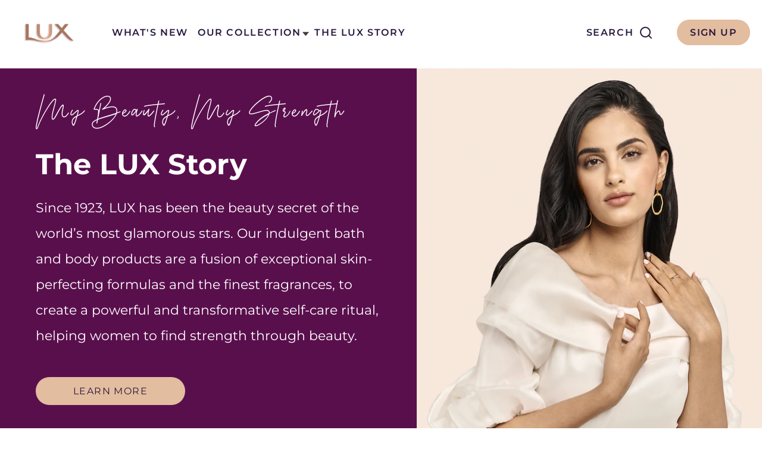

--- FILE ---
content_type: text/html; charset=UTF-8
request_url: https://www.lux.com/in/home.html
body_size: 67894
content:
<!doctype html>
<html lang="en-IN"> 
 <head> 
  <meta charset="UTF-8"> 
  <meta http-equiv="X-UA-Compatible" content="IE=edge,chrome=1"> 
  <title>Fragrant Bar Soap, Body Wash and Shower Gel from LUX | LUX India | LUX</title> 
  <meta name="description" content="Step out of the shower feeling invigorated, fragrant and refresh. Indulge in a selection of fragrant bar soaps, body wash and shower gel from LUX."> 
  <meta name="template" content="luxglobal-revamp-home-page-template"> 
  <meta name="viewport" content="width=device-width, initial-scale=1.0"> 
  <meta name="robots" content="index"> 
  <meta http-equiv="content-language" content="en-IN"> 
  <meta name="HandheldFriendly" content="True"> 
  <meta name="MobileOptimized" content="320"> 
  <meta property="title" content="Fragrant Bar Soap, Body Wash and Shower Gel from LUX | LUX India"> 
  <meta property="description" content="Step out of the shower feeling invigorated, fragrant and refresh. Indulge in a selection of fragrant bar soaps, body wash and shower gel from LUX."> 
  <meta property="og:title" content="Fragrant Bar Soap, Body Wash and Shower Gel from LUX | LUX India"> 
  <meta property="og:url" content="https://www.lux.com/in/home.html"> 
  <meta property="og:site_name" content="luxglobal"> 
  <meta property="og:type" content="website"> 
  <meta property="og:description" content="Step out of the shower feeling invigorated, fragrant and refresh. Indulge in a selection of fragrant bar soaps, body wash and shower gel from LUX."> 
  <meta property="og:image" content="https://assets.unileversolutions.com/v1/35431836.png"> 
  <meta property="twitter:card" content="summary_large_image"> 
  <meta property="twitter:site_name" content="luxglobal"> 
  <meta property="twitter:description" content="Step out of the shower feeling invigorated, fragrant and refresh. Indulge in a selection of fragrant bar soaps, body wash and shower gel from LUX."> 
  <meta property="twitter:image" content="https://assets.unileversolutions.com/v1/35431836.png"> 
  <meta property="twitter:title" content="Fragrant Bar Soap, Body Wash and Shower Gel from LUX | LUX India"> 
  <meta property="twitter:url" content="https://www.lux.com/in/home.html"> 
  <meta name="content-page-ref" content="vfjCvHDjcLb_0h8IekxFc1-VHFtGbqqoc9g8HXqiXstFUStG71k35bk78twKOLcs"/>
<link rel="canonical" href="https://www.lux.com/in/home.html"> 
  <link rel="alternate" hreflang="en-IN" href="https://www.lux.com/in/home.html"> 
  <link rel="alternate" hreflang="id-ID" href="https://www.lux.com/id/home.html"> 
  <link rel="alternate" hreflang="ar-SA" href="https://www.lux.com/arabia/ar/home.html"> 
  <link rel="alternate" hreflang="en-SA" href="https://www.lux.com/arabia/en/home.html"> 
  <link rel="alternate" hreflang="en-ZA" href="https://www.lux.com/za/home.html"> 
  <link rel="alternate" hreflang="pt-BR" href="https://www.lux.com/br/home.html"> 
  <link rel="alternate" hreflang="en-PK" href="https://www.lux.com/pk/home.html"> 
  <link rel="alternate" hreflang="es-AR" href="https://www.lux.com/ar/home.html"> 
  <link rel="alternate" hreflang="ja-JP" href="https://www.lux.co.jp/home.html"> 
  <link rel="alternate" title="LUX IN" hreflang="x-default" href="https://www.lux.com/in/home.html"> 
  <link rel="preconnect" href="https://fonts.gstatic.com" crossorigin> 
  <link rel="preload" as="script" href="https://cdn.cookielaw.org/consent/7add885e-5ac2-4c86-a85d-d2f38a80a701/OtAutoBlock.js" nonce="OTgxNDE4"> 
  <script src="https://cdn.cookielaw.org/consent/7add885e-5ac2-4c86-a85d-d2f38a80a701/OtAutoBlock.js" nonce="OTgxNDE4"></script> 
  <script nonce="OTgxNDE4">
          // Options for the observer (which mutations to observe).
          const launchObserverConfig = {childList: true, subtree: true};

          // Callback function to execute when mutations are observed.
          const checkLaunchScript = (mutationList, observer) => {
              let launchElement = document.getElementById('launch');
              if (launchElement) {
                  launchElement.onload = () => {
                      // Load otSDKStub.js.

                      var e = document.createElement("button"), t = document.getElementsByTagName("BODY")[0].getAttribute("data-domainId"), o = document.getElementsByTagName("BODY")[0].getAttribute("data-runmode"), n = document.getElementsByTagName("BODY")[0].getAttribute("data-optOut"); t != null && -1 < t.indexOf("-test") && (t = t.substr(0, t.indexOf("-test"))), e.className = "ot-sdk-show-settings", e.innerHTML = "cookie preferences here",e.id = "ot-sdk-btn", document.body.appendChild(e),t ? ((otSDKStubScript = document.createElement("script")).setAttribute("src", "https://cdn.cookielaw.org/scripttemplates/otSDKStub.js"), "true" == o ? otSDKStubScript.setAttribute("data-domain-script", t) : otSDKStubScript.setAttribute("data-domain-script", t + "-test"), otSDKStubScript.setAttribute("data-document-language", "true"), document.head.appendChild(otSDKStubScript), otSDKStubScript = document.createElement("script"), n = "true" === n ? document.createTextNode(function launchscript() { var t; if (a(), t = otIniGrps, otDomainGrps = JSON.parse(JSON.stringify(Optanon.GetDomainData().Groups)), otDeletedGrpIds = function (t, e) { t = (t = t.split(",")).filter(Boolean), e = (e = e.split(",")).filter(Boolean); for (var o = [], n = 0; n < t.length; n++)e.indexOf(t[n]) <= -1 && o.push(t[n]); return o }(t, OnetrustActiveGroups), 0 != otDeletedGrpIds.length && 0 != otDomainGrps.length) for (var e = 0; e < otDomainGrps.length; e++) { if ("" != otDomainGrps[e].CustomGroupId && otDeletedGrpIds.includes(otDomainGrps[e].CustomGroupId)) for (var o = 0; o < otDomainGrps[e].Cookies.length; o++)i(otDomainGrps[e].Cookies[o].Name); if (0 != otDomainGrps[e].Hosts.length) for (o = 0; o < otDomainGrps[e].Hosts.length; o++)if (otDeletedGrpIds.includes(otDomainGrps[e].Hosts[o].HostId) && 0 != otDomainGrps[e].Hosts[o].Cookies.length) for (var n = 0; n < otDomainGrps[e].Hosts[o].Cookies.length; n++)i(otDomainGrps[e].Hosts[o].Cookies[n].Name) } function a() { OptanonWrapperCount = "", otIniGrps = OnetrustActiveGroups } function i(t) { var e = ".unileversolutions.com", o = window.location.hostname; document.cookie = t + "=; Max-Age=-99999999; Path=/;Domain=" + o, document.cookie = t + "=; Max-Age=-99999999; Path=/;Domain=" + e, document.cookie = t + "=; Max-Age=-99999999; Path=/;", localStorage.removeItem(t), pathArray = window.location.pathname.split("/"); for (var n, a = 0; a < pathArray.length; a++)pathArray[a] && (n = pathArray.slice(0, a + 1).join("/"), document.cookie = t + "=; Max-Age=-99999999; Path=" + n + ";Domain=" + o, document.cookie = t + "=; Max-Age=-99999999; Path=" + n + ";Domain=" + e, document.cookie = t + "=; Max-Age=-99999999; Path=" + n + ";", document.cookie = t + "=; Max-Age=-99999999; Path=" + n + "/;Domain=" + o, document.cookie = t + "=; Max-Age=-99999999; Path=" + n + "/;Domain=" + e, document.cookie = t + "=; Max-Age=-99999999; Path=" + n + "/;") } a() }.toString()) : document.createTextNode("function OptanonWrapper() { }"), otSDKStubScript.append(n), document.head.appendChild(otSDKStubScript), window.addEventListener("DOMContentLoaded", function () { var t = document.getElementsByClassName("footer-onetrust-cookie-config_link"); footerOnetrustElemLength = t.length, footerOnetrustElemLength = (footerOnetrustElemLength ? ((t = t[footerOnetrustElemLength - 1]).classList.remove("hidden"), t.appendChild(e)) : (e.id = "ot-sdk-btn", document.body.appendChild(e)), document.head), new MutationObserver(function (t) { t.forEach(function (t) { t && "childList" === t.type && t.addedNodes[0] && "www-widgetapi-script" === t.addedNodes[0].id && "text/plain" === t.addedNodes[0].getAttribute("type") && (t.addedNodes[0].setAttribute("ot-data-ignore", ""), t.addedNodes[0].setAttribute("type", "text/javascript"), t.addedNodes[0].src = t.addedNodes[0].src ? t.addedNodes[0].src.split("youtube.com").join("youtube-nocookie.com") : "") }) }).observe(footerOnetrustElemLength, { childList: !0 }) }), window.addEventListener("oneTrustButtonDisplay", function () { document.body.appendChild(e) })) : console.log("ONETRUST Status: Your Domain not found in One Trust Domain Scan List")

                  };
                  observer.disconnect();
              }
          };

          // Create an observer instance linked to the callback function.
          const launchObserver = new MutationObserver(checkLaunchScript);

          // Start observing the target node for configured mutations.
          launchObserver.observe(document, launchObserverConfig);
        </script> 
  <link rel="preload" href="https://cdn.cookielaw.org/consent/7add885e-5ac2-4c86-a85d-d2f38a80a701/OtAutoBlock.js" as="script" nonce="OTgxNDE4"> 
  <link rel="preload" href="https://fonts.googleapis.com/icon?family=Material+Icons" as="style"> 
  <link rel="stylesheet" href="https://fonts.googleapis.com/icon?family=Material+Icons"> 
  <link rel="stylesheet" href="/etc.clientlibs/unilever/clientlibs/clientlib-base.lc-27d7eb7eaf184c602357ffa45aa62d3f-lc.min.css" type="text/css"> 
  <style data-scope="global">@charset "utf-8";html{-webkit-text-size-adjust:100%;line-height:1.15}body{margin:0}main{display:block}h1{font-size:2em;margin:0.67em 0}hr{box-sizing:content-box;height:0;overflow:visible}pre{font-family:monospace,monospace;font-size:1em}a{background-color:transparent}abbr[title]{border-bottom:none;text-decoration:underline;text-decoration:underline dotted}b,strong{font-weight:bolder}code,kbd,samp{font-family:monospace,monospace;font-size:1em}small{font-size:80%}sub,sup{font-size:75%;line-height:0;position:relative;vertical-align:baseline}sub{bottom:-0.25em}sup{top:-0.5em}img{border-style:none}button,input,optgroup,select,textarea{font-family:inherit;font-size:100%;line-height:1.15;margin:0}button,input{overflow:visible}button,select{text-transform:none}[type=button],[type=reset],[type=submit],button{-webkit-appearance:button}[type=button]::-moz-focus-inner,[type=reset]::-moz-focus-inner,[type=submit]::-moz-focus-inner,button::-moz-focus-inner{border-style:none;padding:0}[type=button]:-moz-focusring,[type=reset]:-moz-focusring,[type=submit]:-moz-focusring,button:-moz-focusring{outline:1px dotted ButtonText}fieldset{padding:0.35em 0.75em 0.625em}legend{box-sizing:border-box;color:inherit;display:table;max-width:100%;padding:0;white-space:normal}progress{vertical-align:baseline}textarea{overflow:auto}[type=checkbox],[type=radio]{box-sizing:border-box;padding:0}[type=number]::-webkit-inner-spin-button,[type=number]::-webkit-outer-spin-button{height:auto}[type=search]{-webkit-appearance:textfield;outline-offset:-2px}[type=search]::-webkit-search-decoration{-webkit-appearance:none}::-webkit-file-upload-button{-webkit-appearance:button;font:inherit}details{display:block}summary{display:list-item}[hidden],template{display:none}@-webkit-keyframes slideOut{to{opacity:1;-webkit-transform:translateY(1rem);transform:translateY(1rem)}0%{opacity:0;-webkit-transform:translateY(0rem);transform:translateY(0rem)}}@-webkit-keyframes slideInLeft{0%{-webkit-transform:translate3d(-100%,0,0);transform:translate3d(-100%,0,0);visibility:visible}to{-webkit-transform:translateZ(0);transform:translateZ(0)}}.globalnavigation--reader{clip:rect(1px,1px,1px,1px);border:0;clip-path:inset(0 0 99.9% 99.9%);height:1px;overflow:hidden;padding:0;position:absolute;width:1px}.globalnavigation[aria-hidden=true]{visibility:hidden}.globalnavigation.globalnavigation--normal .cmp-globalnavigation__submenu .navigation-v2-item-list-item.has-child.active-submenu>.navigation-v2-sub-list__body~.navigation-v2-sub-list__body{display:none}.globalnavigation.globalnavigation--normal .cmp-globalnavigation__submenu .navigation-v2-sub-list__body .navigation-il-heading{padding:0.8rem 2.6rem}.globalnavigation.globalnavigation--normal .cmp-globalnavigation__submenu .navigation-v2-sub-list__body .navigation-il-heading .navigation-si-list-item-url,.globalnavigation.globalnavigation--normal .cmp-globalnavigation__submenu .navigation-v2-sub-list__body .navigation-il-heading .navigation-v2-item-list-item-link__text{border:0}.globalnavigation.globalnavigation--normal .cmp-globalnavigation__submenu .ma-page_list .navigation-v2-sub-list__body{border-bottom:1px solid #fff}.globalnavigation.globalnavigation--normal .cmp-globalnavigation__submenu .ma-page_list .navigation-v2-item-list-item-link span{letter-spacing:0.1rem!important}.globalnavigation.globalnavigation--megamenu .list .navigation-il-heading,.globalnavigation.globalnavigation--megamenu .navigationlinks .navigation-il-heading{border-bottom:1px solid #fff}.spectrum-Site-mobileNav__container{display:none!important}.navigation-si-list .navigation-si-wrap.navigation-si-wrap-active{height:100%}[dir=rtl] .globalnavigation{overflow-x:hidden!important}@media only screen and (max-width:767px){[dir=rtl] .globalnavigation.globalnavigation--megamenu .cmp-globalnavigation__item .mainLink,[dir=rtl] .globalnavigation.globalnavigation--megamenu .cmp-globalnavigation__item a,[dir=rtl] .globalnavigation.globalnavigation--normal .cmp-globalnavigation__item .mainLink,[dir=rtl] .globalnavigation.globalnavigation--normal .cmp-globalnavigation__item a{text-align:right}[dir=rtl] .globalnavigation.globalnavigation--megamenu .cmp-globalnavigation__item .mainLink:after,[dir=rtl] .globalnavigation.globalnavigation--normal .cmp-globalnavigation__item .mainLink:after{content:"expand_less";left:1.5rem;right:unset}}[dir=rtl] .globalnavigation.globalnavigation--megamenu .cmp-globalnavigation__submenu,[dir=rtl] .globalnavigation.globalnavigation--normal .cmp-globalnavigation__submenu{overflow-x:hidden}[dir=rtl] .globalnavigation.globalnavigation--megamenu .cmp-globalnavigation__submenu .navigation-v2-item__body .navigation-v2-item-list-span__text,[dir=rtl] .globalnavigation.globalnavigation--normal .cmp-globalnavigation__submenu .navigation-v2-item__body .navigation-v2-item-list-span__text{text-align:right}[dir=rtl] .globalnavigation.globalnavigation--megamenu .cmp-globalnavigation__submenu .navigation-v2-item__body .navigation-v2-item-list-span__text:after,[dir=rtl] .globalnavigation.globalnavigation--normal .cmp-globalnavigation__submenu .navigation-v2-item__body .navigation-v2-item-list-span__text:after{content:"chevron_left";left:1.5rem;right:unset}[dir=rtl] .globalnavigation.globalnavigation--megamenu .cmp-globalnavigation__submenu .navigation-si-wrap,[dir=rtl] .globalnavigation.globalnavigation--normal .cmp-globalnavigation__submenu .navigation-si-wrap{display:none}[dir=rtl] .globalnavigation.globalnavigation--megamenu .cmp-globalnavigation__submenu .navigation-si-wrap.navigation-si-wrap-active,[dir=rtl] .globalnavigation.globalnavigation--normal .cmp-globalnavigation__submenu .navigation-si-wrap.navigation-si-wrap-active{display:block}[dir=rtl] .globalnavigation.globalnavigation--megamenu .cmp-teaser__description,[dir=rtl] .globalnavigation.globalnavigation--normal .cmp-teaser__description{text-align:right}.visibility-scroll-hidden{visibility:hidden}@media only screen and (min-width:992px){body.active-menu{overflow:visible;position:relative}}header.experiencefragment .cmp-experiencefragment--header{border:none;-webkit-box-shadow:none;box-shadow:none;height:auto;position:static!important}.cmp-experiencefragment--header .button-header-nav{height:15px;left:auto;position:absolute;right:15px;top:20px;-webkit-transform:none;transform:none;width:20px!important;z-index:1}.cmp-experiencefragment--header .button-header-nav.button{display:block}@media only screen and (min-width:992px){.cmp-experiencefragment--header .button-header-nav.button{display:none}}.cmp-experiencefragment--header .button-header-nav.button .cmp-button{height:15px;min-height:15px;padding:8px;width:20px}.cmp-experiencefragment--header .button-header-nav.button .cmp-button:before{top:0px}.cmp-experiencefragment--header .button-header-nav.button .cmp-button .cmp-button__icon{font-size:0;top:6px}.cmp-experiencefragment--header .button-header-nav.button .cmp-button:after{top:12px}.cmp-experiencefragment--header .button-header-nav.button .cmp-button .cmp-button__text{display:none}.cmp-experiencefragment--header .button-header-nav.button .cmp-button:hover{outline:none}.cmp-experiencefragment--header .button-header-nav.button .cmp-button:focus,.cmp-experiencefragment--header .button-header-nav.button .cmp-button:focus-visible{outline-offset:-2px}.cmp-experiencefragment--header .primary-nav .globalnavigation.globalnavigation--normal{background:#fff;bottom:0;left:0;max-width:none;overflow:hidden;position:fixed;top:0;-webkit-transform:translate(-100%);transform:translate(-100%);-webkit-transition:all 0.5s ease;transition:all 0.5s ease;width:100%!important;z-index:1000}@media only screen and (min-width:992px){.cmp-experiencefragment--header .primary-nav .globalnavigation.globalnavigation--normal{-webkit-box-flex:1;background:transparent;bottom:auto;-ms-flex:1;flex:1;left:auto;margin:0 40px;max-width:none;overflow:visible;position:relative;top:auto;-webkit-transform:none;transform:none;width:auto;z-index:auto}}.cmp-experiencefragment--header .primary-nav .globalnavigation.globalnavigation--normal.active{background:#fff;bottom:0;left:0;max-width:none;overflow:hidden;overflow:auto;position:fixed;top:0;-webkit-transform:translate(-100%);transform:translate(-100%);-webkit-transform:translate(0);transform:translate(0);width:100%!important;z-index:1000}.cmp-experiencefragment--header .primary-nav .globalnavigation.globalnavigation--normal .cmp-globalnavigation__group{display:block;padding-left:16px;padding-right:16px}@media only screen and (min-width:992px){.cmp-experiencefragment--header .primary-nav .globalnavigation.globalnavigation--normal .cmp-globalnavigation__group{-webkit-box-pack:left;-ms-flex-pack:left;display:-webkit-box;display:-ms-flexbox;display:flex;-ms-flex-wrap:wrap;flex-wrap:wrap;gap:20px;justify-content:left;padding-left:0;padding-right:0;padding-top:0}}@media only screen and (max-width:992px){.cmp-experiencefragment--header .primary-nav .globalnavigation.globalnavigation--normal .cmp-globalnavigation__group{gap:2px}}.cmp-experiencefragment--header .primary-nav .globalnavigation.globalnavigation--normal .cmp-globalnavigation__item{color:#28183e!important;font-size:.875rem;line-height:normal;position:relative!important}@media only screen and (min-width:992px){.cmp-experiencefragment--header .primary-nav .globalnavigation.globalnavigation--normal .cmp-globalnavigation__item{font-size:1rem}}.cmp-experiencefragment--header .primary-nav .globalnavigation.globalnavigation--normal .cmp-globalnavigation__item button{cursor:pointer;min-height:100%}.cmp-experiencefragment--header .primary-nav .globalnavigation.globalnavigation--normal .cmp-globalnavigation__item a,.cmp-experiencefragment--header .primary-nav .globalnavigation.globalnavigation--normal .cmp-globalnavigation__item button{border:none;-webkit-box-sizing:border-box;box-sizing:border-box;color:#28183e;font-size:.875rem;letter-spacing:1.6px;line-height:normal;margin:8px 0;min-width:auto;padding:8px 0;text-transform:uppercase;-webkit-transition:all 0.3s ease;transition:all 0.3s ease;width:100%}@media only screen and (min-width:992px){.cmp-experiencefragment--header .primary-nav .globalnavigation.globalnavigation--normal .cmp-globalnavigation__item a,.cmp-experiencefragment--header .primary-nav .globalnavigation.globalnavigation--normal .cmp-globalnavigation__item button{font-size:1rem;line-height:normal;margin:0;min-width:auto;padding:8px;position:relative;width:100%;width:auto}.cmp-experiencefragment--header .primary-nav .globalnavigation.globalnavigation--normal .cmp-globalnavigation__item a:before,.cmp-experiencefragment--header .primary-nav .globalnavigation.globalnavigation--normal .cmp-globalnavigation__item button:before{background:-webkit-gradient(linear,left top,right top,from(#a9755e),color-stop(51.04%,#e8b59b),to(#a9755e));background:linear-gradient(90deg,#a9755e,#e8b59b 51.04%,#a9755e);bottom:0;content:"";display:block;height:3px;left:50%;position:absolute;-webkit-transition:all 0.3s ease;transition:all 0.3s ease;width:0px}.cmp-experiencefragment--header .primary-nav .globalnavigation.globalnavigation--normal .cmp-globalnavigation__item a:hover,.cmp-experiencefragment--header .primary-nav .globalnavigation.globalnavigation--normal .cmp-globalnavigation__item button:hover{color:#28183e}.cmp-experiencefragment--header .primary-nav .globalnavigation.globalnavigation--normal .cmp-globalnavigation__item a:hover:before,.cmp-experiencefragment--header .primary-nav .globalnavigation.globalnavigation--normal .cmp-globalnavigation__item button:hover:before{left:0;width:100%}}.cmp-experiencefragment--header .primary-nav .globalnavigation.globalnavigation--normal .cmp-globalnavigation__item a:focus-visible,.cmp-experiencefragment--header .primary-nav .globalnavigation.globalnavigation--normal .cmp-globalnavigation__item button:focus-visible{background:transparent;border:none;outline:2px solid #28183e;outline-offset:1px}.cmp-experiencefragment--header .primary-nav .globalnavigation.globalnavigation--normal .cmp-globalnavigation__item a:active,.cmp-experiencefragment--header .primary-nav .globalnavigation.globalnavigation--normal .cmp-globalnavigation__item button:active{border:none!important;outline:none!important}@media only screen and (min-width:992px){.cmp-experiencefragment--header .primary-nav .globalnavigation.globalnavigation--normal .cmp-globalnavigation__item.cmp-globalnavigation__item--has-children:hover button:after{background:url([data-uri]) no-repeat 50%;height:15px;right:0;top:10px;-webkit-transform:rotate(-180deg);transform:rotate(-180deg);width:15px}}@media only screen and (min-width:992px) and (min-width:992px){.cmp-experiencefragment--header .primary-nav .globalnavigation.globalnavigation--normal .cmp-globalnavigation__item.cmp-globalnavigation__item--has-children:hover button:after{right:-1px;top:11px}}.cmp-experiencefragment--header .primary-nav .globalnavigation.globalnavigation--normal .cmp-globalnavigation__item.cmp-globalnavigation__item--has-children button.mainLink{padding:8px 0px!important}@media only screen and (min-width:992px){.cmp-experiencefragment--header .primary-nav .globalnavigation.globalnavigation--normal .cmp-globalnavigation__item.cmp-globalnavigation__item--has-children button.mainLink{padding:8px 15px 8px 8px!important}}.cmp-experiencefragment--header .primary-nav .globalnavigation.globalnavigation--normal .cmp-globalnavigation__item.cmp-globalnavigation__item--has-children button.mainLink:after{background:url([data-uri]) no-repeat 50%;font-size:0;height:15px;right:0;top:10px;width:15px}@media (max-width:991px){.cmp-experiencefragment--header .primary-nav .globalnavigation.globalnavigation--normal .cmp-globalnavigation__item.cmp-globalnavigation__item--has-children button.mainLink:after{-webkit-transform:rotate(-90deg);transform:rotate(-90deg)}}@media only screen and (min-width:992px){.cmp-experiencefragment--header .primary-nav .globalnavigation.globalnavigation--normal .cmp-globalnavigation__item.cmp-globalnavigation__item--has-children button.mainLink:after{right:-1px;top:11px}}@media (max-width:991px){.cmp-experiencefragment--header .primary-nav .globalnavigation.globalnavigation--normal .cmp-globalnavigation__item.cmp-globalnavigation__item--has-children .cmp-globalnavigation__submenu{height:100vh;position:fixed;top:0}}.cmp-experiencefragment--header .primary-nav .globalnavigation.globalnavigation--normal .cmp-globalnavigation__item.cmp-globalnavigation__item--has-children .cmp-globalnavigation__submenu>.cmp-container{padding-top:0px}.cmp-experiencefragment--header .primary-nav .globalnavigation.globalnavigation--normal .cmp-globalnavigation__item.cmp-globalnavigation__item--has-children.open-menu>button:before{left:0;width:100%}@media only screen and (min-width:992px){.cmp-experiencefragment--header .primary-nav .globalnavigation.globalnavigation--normal .cmp-globalnavigation__item.cmp-globalnavigation__item--has-children.open-menu>div .cmp-globalnavigation__submenu{-webkit-animation-duration:0.3s;animation-duration:0.3s;-webkit-animation-fill-mode:both;animation-fill-mode:both;-webkit-animation-name:slideOut;animation-name:slideOut;display:block!important;top:21px;z-index:3}}@media (max-width:991px){.cmp-experiencefragment--header .primary-nav .globalnavigation.globalnavigation--normal .cmp-globalnavigation__item.cmp-globalnavigation__item--has-children.open-menu>div .cmp-globalnavigation__submenu .navigationlinks .navigation-v2-item-list__group{-webkit-animation-duration:0.5s;animation-duration:0.5s;-webkit-animation-fill-mode:both;animation-fill-mode:both;-webkit-animation-name:slideInLeft;animation-name:slideInLeft;padding:16px}.cmp-experiencefragment--header .primary-nav .globalnavigation.globalnavigation--normal .cmp-globalnavigation__item.cmp-globalnavigation__item--has-children.open-menu>div .cmp-globalnavigation__submenu .cmp-button{-webkit-animation-duration:0.5s;animation-duration:0.5s;-webkit-animation-fill-mode:both;animation-fill-mode:both;-webkit-animation-name:slideInLeft;animation-name:slideInLeft}}.cmp-experiencefragment--header .primary-nav .globalnavigation.globalnavigation--normal .cmp-globalnavigation__item .cmp-globalnavigation__submenu{background:#fff;min-width:12rem;padding:0;width:unset;z-index:1}@media (max-width:768px){.cmp-experiencefragment--header .primary-nav .globalnavigation.globalnavigation--normal .cmp-globalnavigation__item .cmp-globalnavigation__submenu{position:fixed;top:0}}@media only screen and (min-width:992px){.cmp-experiencefragment--header .primary-nav .globalnavigation.globalnavigation--normal .cmp-globalnavigation__item .cmp-globalnavigation__submenu{background:#fff}}.cmp-experiencefragment--header .primary-nav .globalnavigation.globalnavigation--normal .cmp-globalnavigation__item .cmp-globalnavigation__submenu .ma-page_list .navigation-v2-item__body{background-color:transparent;min-width:100vw;width:100%}@media only screen and (min-width:992px){.cmp-experiencefragment--header .primary-nav .globalnavigation.globalnavigation--normal .cmp-globalnavigation__item .cmp-globalnavigation__submenu .ma-page_list .navigation-v2-item__body{background-color:#fff;min-width:unset}}.cmp-experiencefragment--header .primary-nav .globalnavigation.globalnavigation--normal .cmp-globalnavigation__item .cmp-globalnavigation__submenu .ma-page_list .navigation-v2-item-list-item-link{margin:8px 0;padding:8px 0!important}@media only screen and (min-width:992px){.cmp-experiencefragment--header .primary-nav .globalnavigation.globalnavigation--normal .cmp-globalnavigation__item .cmp-globalnavigation__submenu .ma-page_list .navigation-v2-item-list-item-link{margin:0}}.cmp-experiencefragment--header .primary-nav .globalnavigation.globalnavigation--normal .cmp-globalnavigation__item .cmp-globalnavigation__submenu .navigationlinks .navigation-v2-item-list__group{background:#fff;list-style:none;padding:0}@media only screen and (min-width:992px){.cmp-experiencefragment--header .primary-nav .globalnavigation.globalnavigation--normal .cmp-globalnavigation__item .cmp-globalnavigation__submenu .navigationlinks .navigation-v2-item-list__group{padding:8px 15px}}.cmp-experiencefragment--header .primary-nav .globalnavigation.globalnavigation--normal .cmp-globalnavigation__item .cmp-globalnavigation__submenu .navigationlinks .navigation-v2-item-list__group .navigation-v2-sub-list__body{background:#fff;padding:0}.cmp-experiencefragment--header .primary-nav .globalnavigation.globalnavigation--normal .cmp-globalnavigation__item .cmp-globalnavigation__submenu .navigationlinks .navigation-v2-item-list__group .navigation-v2-item-list-item .navigation-v2-item-list-item-link{text-decoration:none}.cmp-experiencefragment--header .primary-nav .globalnavigation.globalnavigation--normal .cmp-globalnavigation__item .cmp-globalnavigation__submenu .navigationlinks .navigation-v2-item-list__group .navigation-v2-item-list-item .navigation-v2-item-list-item-link:before{content:none}.cmp-experiencefragment--header .primary-nav .globalnavigation.globalnavigation--normal .cmp-globalnavigation__item .cmp-globalnavigation__submenu .navigationlinks .navigation-v2-item-list__group .navigation-v2-item-list-item .navigation-v2-item-list-item-link:hover{color:#28183e;text-decoration:none}@media only screen and (min-width:992px){.cmp-experiencefragment--header .primary-nav .globalnavigation.globalnavigation--normal .cmp-globalnavigation__item .cmp-globalnavigation__submenu .navigationlinks .navigation-v2-item-list__group .navigation-v2-item-list-item .navigation-v2-item-list-item-link:hover:hover,.cmp-experiencefragment--header .primary-nav .globalnavigation.globalnavigation--normal .cmp-globalnavigation__item .cmp-globalnavigation__submenu .navigationlinks .navigation-v2-item-list__group .navigation-v2-item-list-item .navigation-v2-item-list-item-link:hover:hover .navigation-v2-item-list-item-link__text{color:#28183e}}.cmp-experiencefragment--header .primary-nav .globalnavigation.globalnavigation--normal .cmp-globalnavigation__item .cmp-globalnavigation__submenu .navigationlinks .navigation-v2-item-list__group .navigation-v2-item-list-item .navigation-v2-item-list-item-link:hover:before{content:none}.cmp-experiencefragment--header .primary-nav .globalnavigation.globalnavigation--normal .cmp-globalnavigation__item .cmp-globalnavigation__submenu .navigationlinks .navigation-v2-item-list__group .navigation-v2-item-list-item .navigation-v2-item-list-item-link:active,.cmp-experiencefragment--header .primary-nav .globalnavigation.globalnavigation--normal .cmp-globalnavigation__item .cmp-globalnavigation__submenu .navigationlinks .navigation-v2-item-list__group .navigation-v2-item-list-item .navigation-v2-item-list-item-link:focus{border:none!important;outline:none}.cmp-experiencefragment--header .primary-nav .globalnavigation.globalnavigation--normal .cmp-globalnavigation__item .cmp-globalnavigation__submenu .navigationlinks .navigation-v2-item-list__group .navigation-v2-item-list-item .navigation-v2-item-list-item-link:focus-visible{border:none;outline:2px solid #28183e;outline-offset:-1px}.cmp-experiencefragment--header .primary-nav .globalnavigation.globalnavigation--normal .cmp-globalnavigation__item .cmp-globalnavigation__submenu .navigationlinks .navigation-v2-item-list__group .navigation-v2-item-list-item .navigation-v2-item-list-item-link .navigation-v2-item-list-item-link__text{color:#28183e;color:#28183e!important;font-size:.875rem;letter-spacing:1.6px;line-height:normal;text-decoration:none}@media only screen and (min-width:992px){.cmp-experiencefragment--header .primary-nav .globalnavigation.globalnavigation--normal .cmp-globalnavigation__item .cmp-globalnavigation__submenu .navigationlinks .navigation-v2-item-list__group .navigation-v2-item-list-item .navigation-v2-item-list-item-link .navigation-v2-item-list-item-link__text{font-size:1rem}}.cmp-experiencefragment--header .primary-nav .globalnavigation.globalnavigation--normal .cmp-globalnavigation__item .cmp-globalnavigation__submenu .navigationlinks .navigation-v2-item-list__group .navigation-v2-item-list-item .navigation-v2-item-list-item-link .navigation-v2-item-list-item-link__text:active,.cmp-experiencefragment--header .primary-nav .globalnavigation.globalnavigation--normal .cmp-globalnavigation__item .cmp-globalnavigation__submenu .navigationlinks .navigation-v2-item-list__group .navigation-v2-item-list-item .navigation-v2-item-list-item-link .navigation-v2-item-list-item-link__text:focus{border:none!important;outline:none!important}@media (max-with:991px){.cmp-experiencefragment--header .primary-nav .globalnavigation .cmp-globalnavigation__item--has-children.open-menu .cmp-globalnavigation__submenu{height:100%;left:0;margin-top:0;opacity:1;overflow:visible;position:fixed;top:0;-webkit-transform:none;transform:none;-webkit-transition:none;transition:none;visibility:visible}}@media only screen and (min-width:992px){.cmp-experiencefragment--header .primary-nav .globalnavigation .cmp-globalnavigation__item--has-children:hover .cmp-globalnavigation__submenu{margin-top:0px;opacity:1;visibility:visible;z-index:2}.cmp-experiencefragment--header .primary-nav .globalnavigation .cmp-globalnavigation__item--has-children:hover .cmp-globalnavigation__submenu .ma-page_list{padding:unset}}.cmp-experiencefragment--header .primary-nav .globalnavigation .navigation-button__wrapper{border-bottom:none;display:block;min-height:55px;padding:0 16px;position:relative}@media only screen and (min-width:992px){.cmp-experiencefragment--header .primary-nav .globalnavigation .navigation-button__wrapper{display:none}}.cmp-experiencefragment--header .primary-nav .globalnavigation .navigation-button__wrapper .button-global-nav-close{position:absolute;right:16px}.cmp-experiencefragment--header .primary-nav .globalnavigation .navigation-button__wrapper .button-global-nav-close .cmp-button{direction:ltr;display:-webkit-box;display:-ms-flexbox;display:flex;margin:0;padding:14px 0px}.cmp-experiencefragment--header .primary-nav .globalnavigation .navigation-button__wrapper .button-global-nav-close .cmp-button:before{background-image:url([data-uri]);background-position:50%;background-repeat:no-repeat;content:"";display:block;-webkit-filter:none;filter:none;height:16px;margin:6px 15px;padding:0px;width:16px}.cmp-experiencefragment--header .primary-nav .globalnavigation .navigation-button__wrapper .button-global-nav-close .cmp-button .cmp-button__icon{display:none}.cmp-experiencefragment--header .primary-nav .globalnavigation .navigation-button__wrapper .button-global-nav-close .cmp-button .cmp-button__text{color:#28183e;font-family:Montserrat-SemiBold,Arial,sans-serif;font-size:.75rem;margin-left:-8px}.cmp-experiencefragment--header .primary-nav .globalnavigation .navigation-button__wrapper .button-global-nav-close .cmp-button:hover{outline:none}.cmp-experiencefragment--header .primary-nav .globalnavigation .navigation-button__wrapper .button-global-nav-close .cmp-button:focus-visible{outline:2px solid #28183e;outline-offset:-2px}.cmp-experiencefragment--header .primary-nav .globalnavigation .navigation-button__wrapper .button-back-nav{left:7px;position:absolute}.cmp-experiencefragment--header .primary-nav .globalnavigation .navigation-button__wrapper .button-back-nav .cmp-button{direction:ltr;display:-webkit-box;display:-ms-flexbox;display:flex;margin:0;padding:14px 16px 14px 0px}.cmp-experiencefragment--header .primary-nav .globalnavigation .navigation-button__wrapper .button-back-nav .cmp-button:before{background-image:url([data-uri]);background-position:50%;background-repeat:no-repeat;display:block;-webkit-filter:none;filter:none;height:16px;margin:6px 15px;padding:0px;width:16px}.cmp-experiencefragment--header .primary-nav .globalnavigation .navigation-button__wrapper .button-back-nav .cmp-button .cmp-button__icon{display:none}.cmp-experiencefragment--header .primary-nav .globalnavigation .navigation-button__wrapper .button-back-nav .cmp-button .cmp-button__text{color:#28183e;font-family:Montserrat-SemiBold,Arial,sans-serif;font-size:.75rem;margin-left:-8px}.cmp-experiencefragment--header .primary-nav .globalnavigation .navigation-button__wrapper .button-back-nav .cmp-button:hover{outline:none}.cmp-experiencefragment--header .primary-nav .globalnavigation .navigation-button__wrapper .button-back-nav .cmp-button:focus-visible{outline:2px solid #28183e;outline-offset:-2px}.cmp-experiencefragment--header .primary-nav .globalnavigation .navigation-button__wrapper .button-back-nav .cmp-button:before{background-image:url([data-uri]);content:"";margin:6px 0 6px 6px;-webkit-transform:rotate(180deg);transform:rotate(180deg)}.cmp-experiencefragment--header .primary-nav .globalnavigation .navigation-button__wrapper .button-back-nav .cmp-button .cmp-button__text{margin-left:5px}.cmp-experiencefragment--header .primary-nav .header-btn-gold .cmp-button{-webkit-box-pack:center;-ms-flex-pack:center;background-color:#e3bd9f;border:2px solid transparent;border-radius:100px;color:#000;color:#28183e;cursor:pointer;font-size:.875rem;font-weight:400;justify-content:center;letter-spacing:1.4px;line-height:normal;min-width:100%;padding:10px 20px;position:relative;text-align:center;text-transform:uppercase;-webkit-transition:all 0.4s ease;transition:all 0.4s ease}@media only screen and (min-width:768px){.cmp-experiencefragment--header .primary-nav .header-btn-gold .cmp-button{font-size:1rem}}.cmp-experiencefragment--header .primary-nav .header-btn-gold .cmp-button:focus,.cmp-experiencefragment--header .primary-nav .header-btn-gold .cmp-button:focus-visible{outline-color:#000;outline-offset:-1px;outline-style:solid;outline-width:2px}@media only screen and (min-width:768px){.cmp-experiencefragment--header .primary-nav .header-btn-gold .cmp-button{min-width:207px}}.cmp-experiencefragment--header .primary-nav .header-btn-gold .cmp-button:hover{background-color:#fff;border:2px solid #f5cabf;color:#28183e}.cmp-experiencefragment--header .primary-nav .header-btn-gold .cmp-button:focus,.cmp-experiencefragment--header .primary-nav .header-btn-gold .cmp-button:focus-visible{outline-offset:3px}@media only screen and (min-width:992px){.cmp-experiencefragment--header .primary-nav .header-btn-gold .cmp-button{font-size:1rem}}@media only screen and (min-width:768px){.cmp-experiencefragment--header .primary-nav .header-btn-gold .cmp-button{-webkit-box-sizing:border-box;box-sizing:border-box;margin-left:40px;min-width:76px}}@media only screen and (min-width:992px){.lux-hide-desktop{display:none}}.category-nav .globalnavigation.globalnavigation--normal{background:#28183e;max-width:100%}.category-nav .globalnavigation.globalnavigation--normal .cmp-globalnavigation__group{margin:auto;width:85%}@media only screen and (min-width:768px){.category-nav .globalnavigation.globalnavigation--normal .cmp-globalnavigation__group{margin:auto;width:95%}}.category-nav .globalnavigation.globalnavigation--normal .cmp-globalnavigation__item a{color:#fff;font-size:1rem;line-height:normal;padding:20px 30px!important;text-transform:uppercase;-webkit-transition:all 0.5s ease;transition:all 0.5s ease}.category-nav .globalnavigation.globalnavigation--normal .cmp-globalnavigation__item a:hover{color:#e3bd9f;-webkit-transition:all 0.5s ease;transition:all 0.5s ease}.category-nav .cmp-experiencefragment--experience-fragment---products{display:block!important}@media only screen and (min-width:320px){.category-nav .cmp-experiencefragment--experience-fragment---products{display:none}}.category-nav .experiencefragment .cmp-experiencefragment--mobileview-fragments{display:none}@media only screen and (max-width:767px){.category-nav .experiencefragment .cmp-experiencefragment--mobileview-fragments{display:block}}.category-nav .experiencefragment .cmp-experiencefragment--mobileview-fragments .globalnavigation.globalnavigation--normal{background:#28183e;max-width:100%;position:static;-webkit-transform:unset;transform:unset}.category-nav .experiencefragment .cmp-experiencefragment--mobileview-fragments .globalnavigation.globalnavigation--normal .cmp-globalnavigation__group{width:100%}.category-nav .experiencefragment .cmp-experiencefragment--mobileview-fragments .mainLink,.category-nav .experiencefragment .cmp-experiencefragment--mobileview-fragments .navigation-button__wrapper{display:none}.category-nav .experiencefragment .cmp-experiencefragment--mobileview-fragments .accordion .cmp-accordion__header .cmp-accordion__title{color:#fff;font-size:1rem;line-height:normal;text-transform:uppercase;-webkit-transition:all 0.5s ease;transition:all 0.5s ease}.category-nav .experiencefragment .cmp-experiencefragment--mobileview-fragments .accordion .cmp-accordion__header button{border:none}.category-nav .experiencefragment .cmp-experiencefragment--mobileview-fragments .cmp-accordion__item .cmp-accordion__button:after{color:#fff;content:"expand_more";right:-0.2rem}.category-nav .experiencefragment .cmp-experiencefragment--mobileview-fragments .navigation-v2-item-list,.category-nav .experiencefragment .cmp-experiencefragment--mobileview-fragments .navigation-v2-item-list__group{padding:0}.category-nav .experiencefragment .cmp-experiencefragment--mobileview-fragments .navigation-v2-item-list li,.category-nav .experiencefragment .cmp-experiencefragment--mobileview-fragments .navigation-v2-item-list__group li{list-style:none}.category-nav .experiencefragment .cmp-experiencefragment--mobileview-fragments .cmp-accordion__button--expanded .cmp-accordion__title{color:#e3bd9f!important}[dir=rtl] .button.back-to-top .cmp-button,[dir=rtl] .button.component-backToTopCta .cmp-button{left:1.5rem;right:unset}.button.close-button .cmp-button{color:#000;display:inline-block;font-size:3rem;left:80%;padding:10px;position:absolute;right:0;top:0}.button.close-button .cmp-button:after{content:"×"}.button.close-button .cmp-button:focus,.button.close-button .cmp-button:focus-visible{background:none;border-radius:0;outline:.2rem solid #2954ff;outline-offset:.2rem}.button.close-button .cmp-button:hover{background:none}.button.btn-primary .cmp-button{-webkit-box-pack:center;-ms-flex-pack:center;background-color:#e3bd9f;border:2px solid transparent;border-radius:100px;color:#000;color:#28183e;cursor:pointer;font-size:.875rem;font-weight:400;justify-content:center;letter-spacing:1.4px;line-height:normal;min-width:100%;padding:12px 20px;position:relative;text-align:center;text-transform:uppercase;-webkit-transition:all 0.4s ease;transition:all 0.4s ease}@media only screen and (min-width:768px){.button.btn-primary .cmp-button{font-size:1rem}}.button.btn-primary .cmp-button:focus,.button.btn-primary .cmp-button:focus-visible{outline-color:#000;outline-offset:-1px;outline-style:solid;outline-width:2px}@media only screen and (min-width:768px){.button.btn-primary .cmp-button{min-width:207px}}.button.btn-primary .cmp-button:hover{background-color:#fff;border:2px solid #f5cabf;color:#28183e}.button.btn-primary .cmp-button:focus,.button.btn-primary .cmp-button:focus-visible{outline-offset:3px}.button.btn-secondary .cmp-button{-webkit-box-pack:center;-ms-flex-pack:center;background-color:#fff;border:2px solid #f5cabf;border-radius:100px;color:#000;color:#28183e;cursor:pointer;font-size:.875rem;font-weight:400;justify-content:center;letter-spacing:1.4px;line-height:normal;min-width:100%;padding:12px 20px;position:relative;text-align:center;text-transform:uppercase;-webkit-transition:all 0.4s ease;transition:all 0.4s ease}@media only screen and (min-width:768px){.button.btn-secondary .cmp-button{font-size:1rem}}.button.btn-secondary .cmp-button:focus,.button.btn-secondary .cmp-button:focus-visible{outline-color:#000;outline-offset:-1px;outline-style:solid;outline-width:2px}@media only screen and (min-width:768px){.button.btn-secondary .cmp-button{min-width:207px}}.button.btn-secondary .cmp-button:hover{background-color:#e3bd9f;border:2px solid transparent;color:#28183e}.button.btn-secondary .cmp-button:focus,.button.btn-secondary .cmp-button:focus-visible{outline-offset:3px}.recipeBreadcrumb.breadcrumb .cmp-breadcrumb .cmp-breadcrumb__item span{font-size:1.4rem;padding:0.9rem 0}@media only screen and (max-width:768px){.recipeBreadcrumb.breadcrumb .cmp-breadcrumb .cmp-breadcrumb__item span{font-size:1rem}}@media only screen and (min-width:768px){.recipeBreadcrumb.breadcrumb .cmp-breadcrumb .cmp-breadcrumb__item span{font-size:1.4rem}}.cmp-breadcrumb-toggle.hide+ol>.hide-mobile{display:inline-block!important}@media only screen and (max-width:992px){.breadcrumb-wrapper .breadcrumb{max-width:100%;padding:0px 20px}}@media only screen and (max-width:768px){.breadcrumb-wrapper .breadcrumb{max-width:100%;padding:10px 16px}}.breadcrumb-wrapper .breadcrumb .cmp-breadcrumb-toggle{display:none}.modal-search .modal-body .searchbar-container .search-bar input.tabFocus{border:1px solid #fff}.modal-search .modal-body .searchbar-container .search-bar.voice-to-text-enabled .search-bar-btn-clear{right:7rem}@media only screen and (min-width:1024px){.modal-search .modal-body .searchbar-container .search-bar.voice-to-text-enabled .search-bar-btn-clear{right:10rem}}.modal-search .modal-body .searchbar-container .search-bar .search-bar-btn-handler-voice-to-text .search-result-label{display:none}.modal-search .modal-body .searchbar-container .search-bar .search-bar-btn-handler-voice-to-text:disabled{cursor:default;opacity:0.5}.modal-search .modal-body .reader-search{clip:rect(1px,1px,1px,1px);border:0;clip-path:inset(0 0 99.9% 99.9%);height:1px;overflow:hidden;padding:0;position:absolute;width:1px}.modal-search .modal-body .no-search-results{border:2px solid red}.search-input-only .modal-search .modal-body .searchbar-container .search-bar .search-bar-btn-handler-voice-to-text .search-mic-icon:before{color:grey}.search-input-only .modal-search .modal-body .searchbar-container .search-bar .search-bar-btn-handler-voice-to-text .search-mic-icon:after{z-index:0}.modal-body .searchbar .voice-search-message{color:#cfd8dc;font-size:1.5rem}@-webkit-keyframes listening{0%{-webkit-transform:scale(1.5);transform:scale(1.5)}25%{-webkit-transform:scale(1.3);transform:scale(1.3)}50%{-webkit-transform:scale(1.5);transform:scale(1.5)}75%{-webkit-transform:scale(1.3);transform:scale(1.3)}to{-webkit-transform:scale(1.5);transform:scale(1.5)}}.search-input-only{padding:0 1rem 3.75rem}.search-input-only .searchbar-button{display:none}.search-input-only .modal-search{background:#fff;display:block;height:auto;opacity:1;position:relative;width:100%;z-index:auto}.search-input-only .modal-search .modal-body .searchbar-container .search-bar .search-headline,.search-input-only .modal-search .modal-header{display:none}.search-input-only .modal-search .modal-body{max-width:1200px}.search-input-only .modal-search .modal-body .searchbar-container{width:100%}.search-input-only .modal-search .modal-body .searchbar-container .search-bar{border-radius:5px;-webkit-box-shadow:-2px 4px 8px 0 rgba(0,0,0,.15);box-shadow:-2px 4px 8px 0 rgba(0,0,0,.15)}.search-input-only .modal-search .modal-body .searchbar-container .search-bar input{background:#fff;border:1px solid transparent;border-radius:5px 0 0 5px;color:#000;font-size:2rem;height:80px}.search-input-only .modal-search .modal-body .searchbar-container .search-bar input:active,.search-input-only .modal-search .modal-body .searchbar-container .search-bar input:focus{border:3px solid #363c48}@media screen and (max-width:991px){.search-input-only .modal-search .modal-body .searchbar-container .search-bar input{font-size:1rem}}.search-input-only .modal-search .modal-body .searchbar-container .search-bar .search-bar-btn-handler{background:#fff;height:80px;top:0}.search-input-only .modal-search .modal-body .searchbar-container .search-bar .search-bar-btn-handler:before{color:grey;height:1.5rem;width:1.5rem}@media screen and (max-width:767px){.search-input-only .modal-search .modal-body .searchbar-container .search-bar .search-bar-btn-handler:before{height:2.5rem;width:2.5rem}}.search-input-only .modal-search .modal-body .searchbar-container .search-bar .search-bar-btn-handler{border-radius:0 5px 5px 0;font-size:1.25rem}@media screen and (max-width:767px){.search-input-only .modal-search .modal-body .searchbar-container .search-bar .search-bar-btn-handler{font-size:0;width:80px}}.search-input-only .modal-search .modal-body .searchbar-container .search-bar .search-bar-btn-clear{display:none}.primary-nav .header-search .searchbar-button{height:25px;right:59px;top:12px;-webkit-transform:none;transform:none;width:25px}@media only screen and (min-width:992px){.primary-nav .header-search .searchbar-button{height:auto;position:static;right:auto;top:auto;-webkit-transform:none;transform:none;width:auto}}.primary-nav .header-search .searchbar-button .search-toggle{background:transparent;height:inherit;padding:0}@media only screen and (min-width:992px){.primary-nav .header-search .searchbar-button .search-toggle{padding:0;position:relative}.primary-nav .header-search .searchbar-button .search-toggle:before{background:-webkit-gradient(linear,left top,right top,from(#a9755e),color-stop(51.04%,#e8b59b),to(#a9755e));background:linear-gradient(90deg,#a9755e,#e8b59b 51.04%,#a9755e);bottom:0;content:"";display:block;height:3px;left:50%;position:absolute;-webkit-transition:all 0.3s ease;transition:all 0.3s ease;width:0px}.primary-nav .header-search .searchbar-button .search-toggle:hover{color:#28183e}.primary-nav .header-search .searchbar-button .search-toggle:hover:before{left:0;width:100%}}.primary-nav .header-search .searchbar-button .search-toggle:focus-visible{background:transparent;border:none;outline:2px solid #28183e;outline-offset:1px}.primary-nav .header-search .searchbar-button .search-toggle .search-toggle-icon{background:none}.primary-nav .header-search .searchbar-button .search-toggle .search-toggle-icon:before{background-color:transparent;background-image:url([data-uri]);background-position:50%;background-repeat:no-repeat;content:"";display:inline-block;height:25px;width:25px}@media only screen and (min-width:992px){.primary-nav .header-search .searchbar-button .search-toggle .search-toggle-icon:before{content:none}}.primary-nav .header-search .searchbar-button .search-toggle .search-toggle-text{color:#28183e;display:none;font-size:.875rem;letter-spacing:1.6px;line-height:normal;margin:0;padding:8px 0;text-transform:uppercase}@media only screen and (min-width:992px){.primary-nav .header-search .searchbar-button .search-toggle .search-toggle-text{-webkit-box-align:center;-ms-flex-align:center;align-items:center;display:-webkit-box;display:-ms-flexbox;display:flex;font-size:1rem}}.primary-nav .header-search .searchbar-button .search-toggle .search-toggle-text:after{background-color:transparent;background-image:url([data-uri]);background-position:50%;background-repeat:no-repeat;content:"";display:inline-block;font-size:0;height:24px;width:25px}@media only screen and (min-width:992px){.primary-nav .header-search .searchbar-button .search-toggle .search-toggle-text:after{margin-left:8px}}.modal-search{background:#fff;background:url(https://www.lux.com/static/b4ce91aa5a5a3192c992a2143b79b42dcc0859ef464167226c22e43f2b45cbfe/resources/images/pink-rose-mobile.jpg) no-repeat;background-color:#fff;background-position:0 100%;background-size:250px;overflow:hidden;overflow-y:hidden;padding:0px}@media only screen and (min-width:992px){.modal-search{background:#fff;background-color:#fff}.modal-search:after,.modal-search:before{background:url(https://www.lux.com/static/b4ce91aa5a5a3192c992a2143b79b42dcc0859ef464167226c22e43f2b45cbfe/resources/images/pink-rose.jpg) no-repeat;background-size:contain;content:"";display:block;height:45%;max-width:260px;pointer-events:none;position:absolute;width:60%}.modal-search:before{bottom:20%;left:0;-webkit-transform:unset;transform:unset}.modal-search:after{bottom:2%;left:unset;right:0;-webkit-transform:scaleX(-1);transform:scaleX(-1)}}.modal-search .modal-header{-webkit-box-orient:horizontal;-webkit-box-direction:reverse;border:none;display:-webkit-box;display:-ms-flexbox;display:flex;-ms-flex-direction:row-reverse;flex-direction:row-reverse;position:unset;right:unset;width:inherit}.modal-search .modal-header:focus,.modal-search .modal-header:focus-visible{outline-color:none;outline:none}@media only screen and (min-width:768px){.modal-search .modal-header{border:none;display:block;position:inherit;right:0;top:15px;width:unset}}.modal-search .modal-header .modal-overlay-close{background-color:#fff;cursor:pointer;direction:ltr;display:block;padding-right:16px;padding-top:16px}.modal-search .modal-header .modal-overlay-close:focus,.modal-search .modal-header .modal-overlay-close:focus-visible{outline-color:#000;outline-offset:-1px;outline-style:solid;outline-width:2px}.modal-search .modal-header .modal-overlay-close:before{background-image:url([data-uri]);background-position:50%;background-repeat:no-repeat;content:"";display:block;-webkit-filter:none;filter:none;height:16px;margin:6px 15px;padding:0px;width:16px}.modal-search .modal-header .modal-overlay-close .cmp-button__icon{display:none}.modal-search .modal-header .modal-overlay-close .cmp-button__text{color:#28183e;font-family:Montserrat-SemiBold,Arial,sans-serif;font-size:.75rem;margin-left:-8px}.modal-search .modal-header .modal-overlay-close:hover{outline:none}.modal-search .modal-header .modal-overlay-close:focus-visible{outline:2px solid #28183e;outline-offset:-2px}@media only screen and (min-width:992px){.modal-search .modal-header .modal-overlay-close{display:-webkit-box;display:-ms-flexbox;display:flex;padding-top:10px}}.modal-search .modal-header .modal-overlay-close:before{background-size:cover;height:20px;margin:0;width:20px}@media only screen and (min-width:992px){.modal-search .modal-header .modal-overlay-close:before{height:30px;width:30px}}.modal-search .modal-header .modal-overlay-close .search-close-icon{display:none}.modal-search .modal-header .modal-overlay-close .search-close-text{font-size:0rem;margin-top:-3px;text-transform:capitalize}@media only screen and (max-width:768px){.modal-search .modal-body{margin:0}}.modal-search .modal-body .search-result-input{margin:16px auto;padding:0 16px}@media only screen and (min-width:992px){.modal-search .modal-body .search-result-input{max-width:650px}}.modal-search .modal-body .searchbar-container{display:block;margin:6rem 0 0}@media only screen and (min-width:768px){.modal-search .modal-body .searchbar-container{margin:10rem 0 0}}.modal-search .modal-body .searchbar-container .search-bar{height:44px;margin:0 auto}@media only screen and (min-width:768px){.modal-search .modal-body .searchbar-container .search-bar{width:100%}}@media only screen and (min-width:992px){.modal-search .modal-body .searchbar-container .search-bar{height:48px}}.modal-search .modal-body .searchbar-container .search-bar .search-headline,.modal-search .modal-body .searchbar-container .search-bar hr{display:none}.modal-search .modal-body .searchbar-container .search-bar form{display:-webkit-box;display:-ms-flexbox;display:flex;height:inherit}.modal-search .modal-body .searchbar-container .search-bar form .search-bar-input{-webkit-box-flex:1;background:#fff;border:1px solid #28183e;border-radius:100px;-webkit-box-sizing:border-box;box-sizing:border-box;color:#28183e;-ms-flex:1;flex:1;font-size:1rem;height:inherit;line-height:normal;margin:0 7px 0 0;padding:7px 42px 7px 14px;position:unset}.modal-search .modal-body .searchbar-container .search-bar form .search-bar-input::-webkit-input-placeholder{color:#28183e;font-weight:400}.modal-search .modal-body .searchbar-container .search-bar form .search-bar-input::-moz-placeholder{color:#28183e;font-weight:400}.modal-search .modal-body .searchbar-container .search-bar form .search-bar-input:-ms-input-placeholder{color:#28183e;font-weight:400}.modal-search .modal-body .searchbar-container .search-bar form .search-bar-input::-ms-input-placeholder{color:#28183e;font-weight:400}.modal-search .modal-body .searchbar-container .search-bar form .search-bar-input::placeholder{color:#28183e;font-weight:400}@media only screen and (min-width:992px){.modal-search .modal-body .searchbar-container .search-bar form .search-bar-input{padding:5px 40px 6px 25px}}.modal-search .modal-body .searchbar-container .search-bar form .search-bar-input.tabFocus,.modal-search .modal-body .searchbar-container .search-bar form .search-bar-input:focus{border:1.5px solid #28183e}.modal-search .modal-body .searchbar-container .search-bar form .search-bar-btn-handler{-webkit-box-pack:center;-ms-flex-pack:center;-webkit-box-align:center;-ms-flex-align:center;align-items:center;background-color:#e3bd9f;border:none;border-radius:100px;color:#000;color:#28183e;cursor:pointer;display:-webkit-box;display:-ms-flexbox;display:flex;font-size:.875rem;font-size:0rem;font-weight:400;justify-content:center;letter-spacing:1.4px;letter-spacing:0;line-height:normal;min-width:100%;min-width:auto;outline:2px solid transparent;padding:12px;position:relative;position:unset;text-align:center;text-transform:uppercase;-webkit-transition:all 0.4s ease;transition:all 0.4s ease}@media only screen and (min-width:768px){.modal-search .modal-body .searchbar-container .search-bar form .search-bar-btn-handler{font-size:1rem}}.modal-search .modal-body .searchbar-container .search-bar form .search-bar-btn-handler:focus,.modal-search .modal-body .searchbar-container .search-bar form .search-bar-btn-handler:focus-visible{outline-color:#000;outline-style:solid;outline-width:2px}@media only screen and (min-width:768px){.modal-search .modal-body .searchbar-container .search-bar form .search-bar-btn-handler{min-width:207px}}.modal-search .modal-body .searchbar-container .search-bar form .search-bar-btn-handler:hover{background-color:#fff;border:2px solid #f5cabf;color:#28183e}.modal-search .modal-body .searchbar-container .search-bar form .search-bar-btn-handler:focus,.modal-search .modal-body .searchbar-container .search-bar form .search-bar-btn-handler:focus-visible{outline-offset:3px}@media only screen and (min-width:992px){.modal-search .modal-body .searchbar-container .search-bar form .search-bar-btn-handler{font-size:1rem}}@media only screen and (min-width:768px){.modal-search .modal-body .searchbar-container .search-bar form .search-bar-btn-handler{font-size:0rem;letter-spacing:0;min-width:auto;padding:12px}}@media only screen and (min-width:992px){.modal-search .modal-body .searchbar-container .search-bar form .search-bar-btn-handler{font-size:1rem;gap:4px;letter-spacing:1.4px;min-width:147px;padding:12px 20px}}.modal-search .modal-body .searchbar-container .search-bar form .search-bar-btn-handler:hover{border:none;outline:2px solid #f5cabf}.modal-search .modal-body .searchbar-container .search-bar form .search-bar-btn-handler:before{background:url([data-uri]) no-repeat;background-size:contain;content:"";display:inline-block;height:24px;width:24px}.modal-search .modal-body .searchbar-container .search-bar form .search-bar-btn-handler:focus,.modal-search .modal-body .searchbar-container .search-bar form .search-bar-btn-handler:focus-visible{outline-offset:-1px}.modal-search .modal-body .searchbar-container .search-bar .search-bar-btn-clear{background-color:transparent;cursor:pointer;display:block;right:4.6rem;top:15px}.modal-search .modal-body .searchbar-container .search-bar .search-bar-btn-clear:focus,.modal-search .modal-body .searchbar-container .search-bar .search-bar-btn-clear:focus-visible{outline-color:#000;outline-offset:-1px;outline-style:solid;outline-width:2px}.modal-search .modal-body .searchbar-container .search-bar .search-bar-btn-clear:before{background:url([data-uri]) no-repeat;background-position:50%;background-size:cover;color:transparent;content:"";height:16px;width:16px}@media only screen and (min-width:992px){.modal-search .modal-body .searchbar-container .search-bar .search-bar-btn-clear{right:10.875rem;top:16px}}.modal-search .modal-body .searchbar-container .search-bar .searchbar-loader{background:#8b008b}.modal-search .modal-body .searchbar-container .searchbar-result-container-wrapper{-webkit-box-sizing:border-box;box-sizing:border-box;margin:0 auto;padding:27px 15px 0;width:100%}@media only screen and (min-width:992px){.modal-search .modal-body .searchbar-container .searchbar-result-container-wrapper{padding-top:50px}}.modal-search .modal-body .searchbar-container .searchbar-result-container-wrapper .searchbar-result-container{padding:0}.modal-search .modal-body .searchbar-container .searchbar-result-container-wrapper .search-result-tagline{color:#28183e;font-size:1rem;line-height:1.25rem;margin-bottom:10px}@media only screen and (min-width:768px){.modal-search .modal-body .searchbar-container .searchbar-result-container-wrapper .search-result-tagline{font-size:1.375rem;line-height:2.5rem}}.modal-search .modal-body .searchbar-container .searchbar-result-container-wrapper .searchbar-items{color:#28183e;font-size:.875rem;line-height:normal}@media only screen and (min-width:768px){.modal-search .modal-body .searchbar-container .searchbar-result-container-wrapper .searchbar-items{font-size:1rem}}.modal-search .modal-body .searchbar-container .searchbar-result-container-wrapper .searchbar-items:hover{text-decoration:none}.modal-search .modal-body .searchbar-container .searchbar-result-container-wrapper .searchbar-items .searchbar-itemTitle{margin:8px 0}.modal-search .modal-body .searchbar-container .searchbar-result-container-wrapper .searchbar-items .searchbar-itemTitle:hover{color:#28183e}.modal-search .modal-body .searchbar-container .searchbar-result-container-wrapper .searchbar-items .searchbar-itemTitle .search-text-b{font-weight:700}.modal-search .modal-body .searchbar-container .searchbar-result-container-wrapper .search-predefined-divider{background-color:#28183e;margin:0.5rem 0 0}.header-container-search{clip:rect(1px,1px,1px,1px);border:0;clip-path:inset(0 0 99.9% 99.9%);height:1px;overflow:hidden;padding:0;position:absolute;width:1px}.search-results-container .searchbar-input .search-bar-container .search-bar-results-page.voice-to-text-enabled .search-bar-btn-clear-results-page{right:8.5rem}@media only screen and (min-width:1024px){.search-results-container .searchbar-input .search-bar-container .search-bar-results-page.voice-to-text-enabled .search-bar-btn-clear-results-page{right:9.5rem}}.search-results-container .searchbar-input .search-bar-container .search-bar-results-page .search-bar-btn-handler-voice-to-text .search-result-label{display:none}.search-results-container .searchbar-input .search-bar-container .search-bar-results-page .search-bar-btn-handler-voice-to-text:disabled{cursor:default;opacity:0.5}.search-results-container .search-result-main-wrapper .serach-result-catagory-wrapper .search-result-view-type-wrapper .product-card-view-p-text{white-space:nowrap}@media only screen and (max-width:768px){.search-results-container .search-content-main .result-section .vertical-tab-section .search-result-card-vertical-bar .product-card-view-grid:before,.search-results-container .search-result-main-wrapper .search-result-view-type-wrapper .product-card-view-grid:before{font-size:2rem}}.search-results-container .search-content-main .result-section .vertical-tab-section .search-result-card-vertical-bar .product-card-view-grid.tile-active:active:before,.search-results-container .search-result-main-wrapper .search-result-view-type-wrapper .product-card-view-grid.tile-active:active:before{-webkit-tap-highlight-color:none;border:0}@media only screen and (max-width:768px){.search-results-container .search-content-main .result-section .vertical-tab-section .search-result-card-vertical-bar .product-card-view-tiles:before,.search-results-container .search-result-main-wrapper .search-result-view-type-wrapper .product-card-view-tiles:before{font-size:2rem}}.search-results-container .search-content-main .result-section .vertical-tab-section .search-result-card-vertical-bar .product-card-view-tiles.tile-active:active:before,.search-results-container .search-result-main-wrapper .search-result-view-type-wrapper .product-card-view-tiles.tile-active:active:before{-webkit-tap-highlight-color:none;border:0}.search-results-container .search-content-main .result-section .card-section-result .search-result-card-wrapper .list-card-item{position:relative}.search-results-container .search-content-main .result-section .card-section-result .search-result-card-wrapper .list-card-item .product-awards-container{bottom:0;height:30px;left:0;margin-left:4%;margin-top:10px;position:absolute;right:0;top:0;z-index:1}.search-results-container .search-content-main .result-section .card-section-result .search-result-card-wrapper .list-card-item .product-awards-container .product-award__image{padding:5px}.search-results-container .search-content-main .result-section .card-section-result .search-result-card-wrapper .list-card-item .product-awards-container .product-award__image img{height:50px;width:50px}@media only screen and (max-width:768px){.search-results-container .search-content-main .result-section .card-section-result .search-result-card-wrapper .list-card-item .product-awards-container .product-award__image img{height:30px;width:30px}}@media screen and (max-width:1024px){.search-results-container .search-content-main .result-section .card-section-result .search-result-card-wrapper .list-card-item .title a,.search-results-container .search-content-main .result-section .card-section-result .search-result-card-wrapper .list-card-item a.breadcrumb_value{padding-bottom:3px;padding-top:3px}}.search-results-container .search-content-main .result-section .card-section-result .search-result-card-wrapper .list-card-item .card-item--image .cmp-image{min-height:100px}.search-results-container .search-content-main .result-section .card-section-result .search-result-card-wrapper .list-card .card-item--details .description pre{white-space:normal}.search-results-container .search-content-main .result-section .card-section-result .search-result-card-wrapper .list-card-item-active{position:relative}.search-results-container .search-content-main .result-section .card-section-result .search-result-card-wrapper .list-card-item-active .product-awards-container{bottom:0;left:auto;margin:15px;position:absolute;right:0;top:0;z-index:1}@media only screen and (max-width:768px){.search-results-container .search-content-main .result-section .card-section-result .search-result-card-wrapper .list-card-item-active .product-awards-container{top:20px}}.search-results-container .search-content-main .result-section .card-section-result .search-result-card-wrapper .list-card-item-active .product-awards-container .product-award__image{padding:5px}.search-results-container .search-content-main .result-section .card-section-result .search-result-card-wrapper .list-card-item-active .product-awards-container .product-award__image img{height:50px;width:50px}@media only screen and (max-width:768px){.search-results-container .search-content-main .result-section .card-section-result .search-result-card-wrapper .list-card-item-active .product-awards-container .product-award__image img{height:30px;width:30px}}.search-results-container .search-content-main .result-section .card-section-result .search-result-card-wrapper .list-card-item-active .card-item--details .description pre{white-space:normal}.search-results-container .search-content-main .result-section .card-section-result .search-result-card-wrapper .list-card .breadcrumb_list{padding-left:10px}@media only screen and (max-width:768px){.search-results-container .search-content-main .result-section .card-section-result .search-result-card-wrapper .list-card .breadcrumb_list{padding-left:0}}.search-results-container .search-content-main .result-section .card-section-result .search-result-card-wrapper .list-card .breadcrumb_list>li{display:inline-block;list-style:none;margin:0 3px}.search-results-container .search-content-main .result-section .card-section-result .search-result-card-wrapper .list-card .breadcrumb_list>li>a:hover{text-decoration:underline}.search-results-container .search-content-main .result-section .card-section-result .search-result-card-wrapper .list-card .breadcrumb_list .breadcrumb_list_item:after{content:">";margin-left:5px}.search-results-container .search-content-main .result-section .card-section-result .search-result-card-wrapper .list-card .breadcrumb_list .breadcrumb_list_item:last-child:after{content:"";display:inline-block}@-webkit-keyframes load-o{0%{-webkit-transform:rotate(0);transform:rotate(0)}to{-webkit-transform:rotate(360deg);transform:rotate(360deg)}}.search-results-container .recipes-wrapper .list-card{list-style-type:none;padding-left:0}.search-results-container .recipes-wrapper .list-card .list-card-item-active .cmp-recipe-listing-ratings{margin-top:20px}.search-results-container .recipes-wrapper .list-card .list-card-item-active .cmp-recipe-listing-ratings .kr-read-widget,.search-results-container .recipes-wrapper .list-card .list-card-item-active .cmp-recipe-listing-ratings .kr-star-widget{-webkit-box-pack:left;-ms-flex-pack:left;justify-content:left}.search-results-container .recipes-wrapper .list-card .list-card-item-active .cmp-recipe-listing-ratings .kr-read-widget .kr-summary-section .kr-Stars,.search-results-container .recipes-wrapper .list-card .list-card-item-active .cmp-recipe-listing-ratings .kr-star-widget .kr-summary-section .kr-Stars{font-size:2rem}@media only screen and (max-width:768px){.search-results-container .recipes-wrapper .list-card .list-card-item-active .cmp-recipe-listing-ratings .kr-read-widget .kr-summary-section .kr-Stars,.search-results-container .recipes-wrapper .list-card .list-card-item-active .cmp-recipe-listing-ratings .kr-star-widget .kr-summary-section .kr-Stars{font-size:1.5rem}}.search-results-container .recipes-wrapper .list-card .list-card-item-active .cmp-recipe-listing-ratings .kr-read-widget .kr-summary-section .kr-Stars:before,.search-results-container .recipes-wrapper .list-card .list-card-item-active .cmp-recipe-listing-ratings .kr-star-widget .kr-summary-section .kr-Stars:before{-webkit-text-stroke:1px #000;background:-webkit-gradient(linear,left top,right top,from(#000),to(#fff));background:linear-gradient(90deg,#000 var(--percent),#fff var(--percent));-webkit-background-clip:text;background-clip:text}.search-results-container .recipes-wrapper .list-card .list-card-item-active .card-item--recipe-attributes .cmp-recipe-attribute.hide{display:none!important}.search-results-container .recipes-wrapper .list-card .list-card-item-active .card-item--recipe-attributes .cmp-recipe-attribute.show{display:inline-block!important}.search-results-container .recipes-wrapper .list-card .list-card-item-active .card-item--recipe-attributes .cmp-recipe-attribute *{position:relative;top:-15px}@media only screen and (max-width:768px){.search-results-container .recipes-wrapper .list-card .list-card-item-active .card-item--recipe-attributes .cmp-recipe-attribute *{top:-17.5px}}.search-results-container .recipes-wrapper .list-card .list-card-item-active .card-item--recipe-attributes .cmp-recipe-attribute .cmp-ul-sr-only,.search-results-container .recipes-wrapper .list-card .list-card-item-active .card-item--recipe-attributes .cmp-recipe-attribute .skip-to-content .title:not(:first-of-type),.skip-to-content .search-results-container .recipes-wrapper .list-card .list-card-item-active .card-item--recipe-attributes .cmp-recipe-attribute .title:not(:first-of-type){clip:rect(0 0 0 0);border:0;height:1px;margin:-1px;overflow:hidden;padding:0;position:absolute;width:1px}.recipes-wrapper .cmp-recipe-listing-ratings{margin-top:20px}.recipes-wrapper .cmp-recipe-listing-ratings .kr-read-widget,.recipes-wrapper .cmp-recipe-listing-ratings .kr-star-widget{-webkit-box-pack:left;-ms-flex-pack:left;justify-content:left}.recipes-wrapper .cmp-recipe-listing-ratings .kr-read-widget .kr-summary-section .kr-Stars,.recipes-wrapper .cmp-recipe-listing-ratings .kr-star-widget .kr-summary-section .kr-Stars{font-size:2rem}@media only screen and (max-width:768px){.recipes-wrapper .cmp-recipe-listing-ratings .kr-read-widget .kr-summary-section .kr-Stars,.recipes-wrapper .cmp-recipe-listing-ratings .kr-star-widget .kr-summary-section .kr-Stars{font-size:1.6rem}}.recipes-wrapper .cmp-recipe-listing-ratings .kr-read-widget .kr-summary-section .kr-Stars:before,.recipes-wrapper .cmp-recipe-listing-ratings .kr-star-widget .kr-summary-section .kr-Stars:before{-webkit-text-stroke:1px #000;background:-webkit-gradient(linear,left top,right top,from(#000),to(#fff));background:linear-gradient(90deg,#000 var(--percent),#fff var(--percent));-webkit-background-clip:text;background-clip:text}.recipes-wrapper .card-item--recipe-attributes .cmp-recipe-attribute{-webkit-box-flex:0;-ms-flex:0 0 calc(50% - 1.25rem);flex:0 0 calc(50% - 1.25rem)}.recipes-wrapper .card-item--recipe-attributes .cmp-recipe-attribute.hide{display:none!important}.recipes-wrapper .card-item--recipe-attributes .cmp-recipe-attribute.show{display:inline-block!important}.recipes-wrapper .card-item--recipe-attributes .cmp-recipe-attribute *{position:relative;top:-15px}.recipes-wrapper .card-item--recipe-attributes .cmp-recipe-attribute .cmp-ul-sr-only,.recipes-wrapper .card-item--recipe-attributes .cmp-recipe-attribute .skip-to-content .title:not(:first-of-type),.skip-to-content .recipes-wrapper .card-item--recipe-attributes .cmp-recipe-attribute .title:not(:first-of-type){clip:rect(0 0 0 0);border:0;height:1px;margin:-1px;overflow:hidden;padding:0;position:absolute;width:1px}.recipes-wrapper .recipe-dietary-attributes .recipe-dietary-attributes__list{color:#000;letter-spacing:0;margin:10px 0;padding:0}.recipes-wrapper .recipe-dietary-attributes .recipe-dietary-attributes__list .recipe-dietary-attributes__list-item{display:inline-block;height:40px;margin:4px 0}.recipes-wrapper .recipe-dietary-attributes .recipe-dietary-attributes__list .recipe-dietary-attributes__list-item .recipe-dietary-attributes__label{background:none;background-color:#fff!important;border:1px solid #000;border-radius:25px;display:inline-block;font-size:1.4rem;margin-right:14px;padding:5px 14px;text-transform:none}@media only screen and (max-width:768px){.recipes-wrapper .recipe-dietary-attributes .recipe-dietary-attributes__list .recipe-dietary-attributes__list-item .recipe-dietary-attributes__label{font-size:1.2rem;padding:5px 9px}}.search-results-container .search-content-main .result-section .card-section-result .products-wrapper .search-result-card-wrapper .list-card .list-items .card-item--details .product-buynow .btn-primary.ps-disabled{cursor:auto}.search-results-container .search-content-main .result-section .card-section-result .products-wrapper .search-result-card-wrapper .list-card .list-items .card-item--details .product-buynow .channelAdvisor-popup.is-hidden{display:none}.search-results-container .search-content-main .result-section .card-section-result .products-wrapper .search-result-card-wrapper .list-card .list-items .card-item--details .product-card-tags{min-height:5rem}.search-results-container .search-content-main .result-section .card-section-result .products-wrapper .search-result-card-wrapper .list-card .list-items .card-item--details .product-card-tags .card-tags{cursor:unset!important;display:block;list-style-type:none;padding:0}@media only screen and (max-width:768px){.search-results-container .search-content-main .result-section .card-section-result .products-wrapper .search-result-card-wrapper .list-card .list-items .card-item--details .product-card-tags .card-tags{cursor:unset!important;display:block}}.search-results-container .search-content-main .result-section .card-section-result .products-wrapper .search-result-card-wrapper .list-card .list-items .card-item--details .product-card-tags .card-tags .card-tags-item a{color:#35414b;cursor:pointer!important;text-decoration:none}@media only screen and (max-width:768px){.searchresults-v2.search-2-column .search-results-container .search-content-main .result-section .card-section-result .search-result-card-wrapper .list-card:not(.list-view) .card-item--recipe-attributes .cmp-recipe-attribute *{top:-20px}}.searchresults-v2 .search-results-container .search-content-main .result-section .card-section-result .search-result-card-wrapper .list-card{-webkit-box-orient:vertical;-webkit-box-direction:normal;-ms-flex-direction:column;flex-direction:column}@media only screen and (min-width:1024px){.searchresults-v2 .search-results-container .search-content-main .result-section .card-section-result .search-result-card-wrapper .list-card{-webkit-box-orient:horizontal;-webkit-box-direction:normal;-ms-flex-direction:row;flex-direction:row}}.searchresults-v2 .search-results-container .search-content-main .result-section .card-section-result .articles-wrapper .search-result-card-wrapper .list-card .card-item--details{position:relative}.searchresults-v2 .search-results-container .search-content-main .result-section .card-section-result .articles-wrapper .search-result-card-wrapper .list-card .card-item--details .article-list-item-brandLogo{max-width:50px;position:absolute;right:10px;top:10px}.searchbar-itemTitle{cursor:pointer}@keyframes listening{0%{-webkit-transform:scale(1.5);transform:scale(1.5)}25%{-webkit-transform:scale(1.3);transform:scale(1.3)}50%{-webkit-transform:scale(1.5);transform:scale(1.5)}75%{-webkit-transform:scale(1.3);transform:scale(1.3)}to{-webkit-transform:scale(1.5);transform:scale(1.5)}}.search-results-container .search-content-main .result-section .card-section-result .search-result-card-wrapper .list-card .download-button{-webkit-box-align:center;-ms-flex-align:center;-webkit-box-pack:center;-ms-flex-pack:center;align-items:center;border:0;border-radius:50%;display:-webkit-box;display:-ms-flexbox;display:flex;font-size:0;height:42px;justify-content:center;padding:0 6px;position:absolute;right:10px;top:10px;width:42px}.search-results-container .search-content-main .result-section .card-section-result .search-result-card-wrapper .list-card .download-button:before{content:"download";font-family:Material Icons;font-size:3rem;font-weight:600}.search-results-container .search-content-main .result-section .card-section-result .search-result-card-wrapper .list-card .download-button:hover:before{opacity:.6}.search-results-container .search-content-main .result-section .card-section-result .search-result-card-wrapper .list-card-item-active .download-button{-webkit-box-pack:center;-ms-flex-pack:center;height:30px;justify-content:center;left:12%;padding:0 6px;position:absolute;right:10px;top:20px;width:30px}@media only screen and (max-width:768px){.search-results-container .search-content-main .result-section .card-section-result .search-result-card-wrapper .list-card-item-active .download-button{left:30%}}[data-recipe-brand-logo-enabled=true] .recipe-list-item-brandLogo{max-width:50px;position:absolute;right:10px;top:5px}@media only screen and (max-width:768px){[data-recipe-brand-logo-enabled=true] .recipe-list-item-brandLogo{max-width:36px;top:0}}.search-results-list .mikmak-recipe-url{text-wrap:wrap;background:#000;border:.2rem solid #000;border-radius:1rem;color:#fff;display:inline-block;font-size:1.6rem;font-weight:600;line-height:2rem;margin:2px 10px 10px;padding:.8rem 1.5rem;text-decoration:none}.product-variant-section{padding:20px 0}.product-variant-section .product-variant-section div.product-variant-single_variant,.product-variant-section button.product-variant-selector,select.product-variant-dropdown{background-color:transparent;border:1px solid #222;border-radius:6px;color:#222;display:inline-block;padding:2px 10px 4px}.product-variant-section button.product-variant-selector.variant-selected,.product-variant-section div.product-variant-single_variant{background-color:#222;border:1px solid #222;border-radius:6px;color:#fff;display:inline-block;padding:2px 10px 4px}.searchresults-v2{overflow:hidden;position:relative}@media only screen and (max-width:992px){.searchresults-v2{background:#fff}.searchresults-v2:after,.searchresults-v2:before{background:url(https://www.lux.com/static/b4ce91aa5a5a3192c992a2143b79b42dcc0859ef464167226c22e43f2b45cbfe/resources/images/pink-rose.jpg) no-repeat;background-size:contain;content:"";display:block;height:45%;max-width:260px;pointer-events:none;position:absolute;width:60%;z-index:-1}}@media only screen and (max-width:992px) and (max-width:768px){.searchresults-v2:after,.searchresults-v2:before{max-width:200px}}@media only screen and (max-width:992px){.searchresults-v2:before{bottom:20%;left:0;-webkit-transform:unset;transform:unset}.searchresults-v2:after{bottom:2%;left:unset;right:0;-webkit-transform:scaleX(-1);transform:scaleX(-1)}}.searchresults-v2 .search-results-container{margin:16px auto;max-width:650px;padding:0 16px}@media only screen and (max-width:767px){.searchresults-v2 .search-results-container{max-width:90%}}.searchresults-v2 .search-results-container .search-list-result-label{color:#28183e;font-family:Montserrat-Regular,Arial,sans-serif;font-size:1.125rem;line-height:30px}.searchresults-v2 .search-results-container .searchbar-input .search-bar-container .search-bar-results-page{border:none;width:100%}@media only screen and (max-width:767px){.searchresults-v2 .search-results-container .searchbar-input .search-bar-container .search-bar-results-page{width:96%}}.searchresults-v2 .search-results-container .searchbar-input .search-bar-container .search-bar-results-page form.search-result-page-form{background:transparent;position:relative}.searchresults-v2 .search-results-container .searchbar-input .search-bar-container .search-bar-results-page input{-webkit-box-flex:1;background:#fff;border:1px solid #28183e;border-radius:100px;-webkit-box-sizing:border-box;box-sizing:border-box;color:#28183e;-ms-flex:1;flex:1;font-size:1rem;height:48px;line-height:normal;margin:0 7px 0 0;padding:7px 42px 7px 14px;position:unset;width:calc(100% - 160px)}@media only screen and (max-width:767px){.searchresults-v2 .search-results-container .searchbar-input .search-bar-container .search-bar-results-page input{width:calc(100% - 55px)!important}}.searchresults-v2 .search-results-container .searchbar-input .search-bar-container .search-bar-results-page input::-webkit-input-placeholder{color:#28183e;font-size:1rem;line-height:normal}.searchresults-v2 .search-results-container .searchbar-input .search-bar-container .search-bar-results-page input::-moz-placeholder{color:#28183e;font-size:1rem;line-height:normal}.searchresults-v2 .search-results-container .searchbar-input .search-bar-container .search-bar-results-page input:-ms-input-placeholder{color:#28183e;font-size:1rem;line-height:normal}.searchresults-v2 .search-results-container .searchbar-input .search-bar-container .search-bar-results-page input::-ms-input-placeholder{color:#28183e;font-size:1rem;line-height:normal}.searchresults-v2 .search-results-container .searchbar-input .search-bar-container .search-bar-results-page input::placeholder{color:#28183e;font-size:1rem;font-weight:400;line-height:normal}@media only screen and (max-width:992px){.searchresults-v2 .search-results-container .searchbar-input .search-bar-container .search-bar-results-page input{padding:5px 40px 6px 25px}}.searchresults-v2 .search-results-container .searchbar-input .search-bar-container .search-bar-results-page input.tabFocus,.searchresults-v2 .search-results-container .searchbar-input .search-bar-container .search-bar-results-page input:focus{border:1.5px solid #28183e}.searchresults-v2 .search-results-container .searchbar-input .search-bar-container .search-bar-results-page .search-bar-btn-handler-results-page{-webkit-box-pack:center;-ms-flex-pack:center;-webkit-box-align:center;-ms-flex-align:center;align-items:center;background-color:#e3bd9f;border:none;border-radius:100px;color:#000;color:#28183e;cursor:pointer;display:-webkit-box;display:-ms-flexbox;display:flex;float:right;font-size:.875rem;font-size:0rem;font-weight:400;justify-content:center;letter-spacing:1.4px;letter-spacing:0;line-height:normal;min-width:100%;min-width:150px!important;outline:2px solid transparent;padding:12px;position:relative;right:0;text-align:center;text-transform:uppercase;top:0;-webkit-transition:all 0.4s ease;transition:all 0.4s ease}@media only screen and (min-width:768px){.searchresults-v2 .search-results-container .searchbar-input .search-bar-container .search-bar-results-page .search-bar-btn-handler-results-page{font-size:1rem}}.searchresults-v2 .search-results-container .searchbar-input .search-bar-container .search-bar-results-page .search-bar-btn-handler-results-page:focus,.searchresults-v2 .search-results-container .searchbar-input .search-bar-container .search-bar-results-page .search-bar-btn-handler-results-page:focus-visible{outline-color:#000;outline-style:solid;outline-width:2px}@media only screen and (min-width:768px){.searchresults-v2 .search-results-container .searchbar-input .search-bar-container .search-bar-results-page .search-bar-btn-handler-results-page{min-width:207px}}.searchresults-v2 .search-results-container .searchbar-input .search-bar-container .search-bar-results-page .search-bar-btn-handler-results-page:hover{background-color:#fff;border:2px solid #f5cabf;color:#28183e}.searchresults-v2 .search-results-container .searchbar-input .search-bar-container .search-bar-results-page .search-bar-btn-handler-results-page:focus,.searchresults-v2 .search-results-container .searchbar-input .search-bar-container .search-bar-results-page .search-bar-btn-handler-results-page:focus-visible{outline-offset:3px}@media only screen and (min-width:992px){.searchresults-v2 .search-results-container .searchbar-input .search-bar-container .search-bar-results-page .search-bar-btn-handler-results-page{font-size:1rem}}@media only screen and (max-width:992px){.searchresults-v2 .search-results-container .searchbar-input .search-bar-container .search-bar-results-page .search-bar-btn-handler-results-page{font-size:1rem;gap:4px;letter-spacing:1.4px;padding:12px 20px}}@media only screen and (max-width:767px){.searchresults-v2 .search-results-container .searchbar-input .search-bar-container .search-bar-results-page .search-bar-btn-handler-results-page{font-size:0rem;letter-spacing:0;min-width:auto!important;padding:12px!important}}.searchresults-v2 .search-results-container .searchbar-input .search-bar-container .search-bar-results-page .search-bar-btn-handler-results-page:hover{border:none;outline:2px solid #f5cabf;-webkit-transform:inherit;transform:inherit}.searchresults-v2 .search-results-container .searchbar-input .search-bar-container .search-bar-results-page .search-bar-btn-handler-results-page:before{background:url([data-uri]) no-repeat;background-size:contain;content:"";display:inline-block;height:24px;width:24px}.searchresults-v2 .search-results-container .searchbar-input .search-bar-container .search-bar-results-page .search-bar-btn-handler-results-page:focus,.searchresults-v2 .search-results-container .searchbar-input .search-bar-container .search-bar-results-page .search-bar-btn-handler-results-page:focus-visible{outline-offset:-1px}.searchresults-v2 .search-results-container .searchbar-input .search-bar-container .search-bar-results-page .search-bar-btn-handler-results-page .search-result-icon{display:none}.searchresults-v2 .search-results-container .searchbar-input .search-bar-container .search-bar-results-page .search-bar-btn-handler-results-page .search-result-label{display:block}@media only screen and (max-width:767px){.searchresults-v2 .search-results-container .searchbar-input .search-bar-container .search-bar-results-page .search-bar-btn-handler-results-page .search-result-label{display:none}}.searchresults-v2 .search-results-container .searchbar-input .search-bar-container .search-bar-results-page .search-bar-btn-clear-results-page{background-color:transparent;border:none;cursor:pointer;display:block;position:absolute;right:11rem;top:16px}.searchresults-v2 .search-results-container .searchbar-input .search-bar-container .search-bar-results-page .search-bar-btn-clear-results-page:focus,.searchresults-v2 .search-results-container .searchbar-input .search-bar-container .search-bar-results-page .search-bar-btn-clear-results-page:focus-visible{outline-color:#000;outline-offset:-1px;outline-style:solid;outline-width:2px}@media only screen and (max-width:767px){.searchresults-v2 .search-results-container .searchbar-input .search-bar-container .search-bar-results-page .search-bar-btn-clear-results-page{right:4.5rem}}.searchresults-v2 .search-results-container .searchbar-input .search-bar-container .search-bar-results-page .search-bar-btn-clear-results-page:before{background:url([data-uri]) no-repeat;background-position:50%;background-size:cover;color:transparent;content:"";display:block;height:16px;width:16px}.searchresults-v2 .search-results-container .search-results-list .search-result-main-wrapper .serach-result-catagory-wrapper{margin:0;-webkit-transform:translateX(0rem);transform:translateX(0rem)}.searchresults-v2 .search-results-container .search-results-list .search-result-main-wrapper .serach-result-catagory-wrapper .serach-result-catagory-list{float:left;gap:0;margin:1rem auto;padding:0;width:80%}@media only screen and (max-width:767px){.searchresults-v2 .search-results-container .search-results-list .search-result-main-wrapper .serach-result-catagory-wrapper .serach-result-catagory-list{display:block}}.searchresults-v2 .search-results-container .search-results-list .search-result-main-wrapper .serach-result-catagory-wrapper .serach-result-catagory-list .serach-result-catagory-list--item-article{display:none}.searchresults-v2 .search-results-container .search-results-list .search-result-main-wrapper .serach-result-catagory-wrapper .serach-result-catagory-list .serach-result-catagory-list--item{display:inline-block;float:left;list-style:none;min-width:30%;padding:10px;text-align:center}@media only screen and (max-width:767px){.searchresults-v2 .search-results-container .search-results-list .search-result-main-wrapper .serach-result-catagory-wrapper .serach-result-catagory-list .serach-result-catagory-list--item{min-width:28%!important;padding:0!important}}.searchresults-v2 .search-results-container .search-results-list .search-result-main-wrapper .serach-result-catagory-wrapper .serach-result-catagory-list .serach-result-catagory-list--item a{color:#28183e;font-family:Montserrat-Regular,Arial,sans-serif;font-size:1.125rem;text-decoration:none}@media only screen and (max-width:767px){.searchresults-v2 .search-results-container .search-results-list .search-result-main-wrapper .serach-result-catagory-wrapper .serach-result-catagory-list .serach-result-catagory-list--item a{font-size:1rem}}.searchresults-v2 .search-results-container .search-results-list .search-result-main-wrapper .serach-result-catagory-wrapper .serach-result-catagory-list .serach-result-catagory-list--item.active{border-bottom:1px solid #28183e}.searchresults-v2 .search-results-container .search-results-list .search-result-main-wrapper .serach-result-catagory-wrapper .serach-result-catagory-list .serach-result-catagory-list--item.active a{font-family:Montserrat-Bold,Arial,sans-serif}.searchresults-v2 .search-results-container .search-results-list .search-result-main-wrapper .serach-result-catagory-wrapper .search-result-view-type-wrapper{display:none}.searchresults-v2 .search-results-container .search-results-list .search-result-main-wrapper .no-results-suggestion__can-we{color:#28183e;font-family:Montserrat-Bold,Arial,sans-serif;font-size:1.375rem}.searchresults-v2 .search-results-container .search-results-list .search-result-main-wrapper .no-results-suggestion__can-we+.search-content-main .search-result-card-vertical-bar{display:none}.searchresults-v2 .search-results-container .search-content-main .result-section .card-section-result .search-result-card-wrapper .list-card-item-active{margin:0}.searchresults-v2 .search-results-container .search-content-main .result-section .card-section-result .search-result-card-wrapper .list-card-item-active .card-item--details .description,.searchresults-v2 .search-results-container .search-content-main .result-section .card-section-result .search-result-card-wrapper .list-card-item-active .card-item--details .title{color:#28183e;font-family:Montserrat-Regular,Arial,sans-serif;font-size:1rem;line-height:25px;margin:0}.searchresults-v2 .search-results-container .search-content-main .result-section .card-section-result .search-result-card-wrapper .list-card-item-active .card-item--details .description .result-title-heading a,.searchresults-v2 .search-results-container .search-content-main .result-section .card-section-result .search-result-card-wrapper .list-card-item-active .card-item--details .title .result-title-heading a{color:#28183e;font-family:Montserrat-Bold,Arial,sans-serif;font-size:1.375rem}.searchresults-v2 .search-results-container .search-content-main .result-section .card-section-result .search-result-card-wrapper .list-card-item-active .card-item--details .breadcrumb_container .breadcrumb_list_item a{color:#28183e;font-family:Montserrat-Bold,Arial,sans-serif;font-size:0.75rem}.searchresults-v2 .search-results-container .search-content-main .result-section .card-section-result .search-result-card-wrapper .list-card-item-active .card-item--details .breadcrumb_container .breadcrumb_list_item a:after{color:#28183e;margin:5px}.searchresults-v2 .search-results-container .search-content-main .result-section .card-section-result .search-result-card-wrapper .list-card-item-active .card-item--image .cmp-image .cmp-image__image{margin-top:10px!important}@media only screen and (max-width:767px){.searchresults-v2 .search-results-container .search-content-main .result-section .card-section-result .search-result-card-wrapper .list-card-item-active .card-item--image .cmp-image .cmp-image__image{height:100%;width:100%}}.searchresults-v2 .search-results-container .search-content-main .result-section .card-section-result .search-result-card-wrapper .list-card-item-active .rating{margin-bottom:1rem;margin-top:0.5rem}.searchresults-v2 .search-results-container .search-content-main .result-section .card-section-result .search-result-card-wrapper .list-card-item-active .rating .star-rating:before{margin-left:0px}.searchresults-v2 .search-results-container .search-content-main .result-section .card-section-result .products-wrapper .search-category,.searchresults-v2 .search-results-container .search-content-main .result-section .card-section-result .products-wrapper .search-category .count-divider,.searchresults-v2 .search-results-container .search-content-main .result-section .card-section-result .products-wrapper .search-category a,.searchresults-v2 .search-results-container .search-content-main .result-section .card-section-result .products-wrapper .search-category h2{color:#28183e;font-family:Montserrat-Regular,Arial,sans-serif;font-size:1.125rem}.searchresults-v2 .search-results-container .search-content-main .result-section .search-result-card-vertical-bar{background:#fff;float:left;padding:0;width:100%}@media only screen and (max-width:767px){.searchresults-v2 .search-results-container .search-content-main .result-section .search-result-card-vertical-bar{-webkit-box-flex:0;-ms-flex:0 0 92%;flex:0 0 92%}}.searchresults-v2 .search-results-container .search-content-main .result-section .search-result-card-vertical-bar .sort-container{float:right;margin:inherit}@media only screen and (max-width:767px){.searchresults-v2 .search-results-container .search-content-main .result-section .search-result-card-vertical-bar .sort-container{display:block}}.searchresults-v2 .search-results-container .search-content-main .result-section .search-result-card-vertical-bar .sort-container label[for=sort-content-selector]{float:left;margin:12px}@media only screen and (max-width:767px){.searchresults-v2 .search-results-container .search-content-main .result-section .search-result-card-vertical-bar .sort-container label[for=sort-content-selector]{float:left;margin-top:12px;width:50px}}.searchresults-v2 .search-results-container .search-content-main .result-section .search-result-card-vertical-bar .sort-container .sort-content-selector{float:right;height:48px;width:230px}@media only screen and (max-width:768px){.searchresults-v2 .search-results-container .search-content-main .result-section .search-result-card-vertical-bar .sort-container .sort-content-selector{width:100%}}@media only screen and (max-width:767px){.searchresults-v2 .search-results-container .search-content-main .result-section .search-result-card-vertical-bar .sort-container .sort-content-selector{height:35px;width:70%}}.searchresults-v2 .search-results-container .search-content-main .result-section .search-result-card-vertical-bar .sort-container .sort-content-selector,.searchresults-v2 .search-results-container .search-content-main .result-section .search-result-card-vertical-bar .sort-container label[for=sort-content-selector]{color:#28183e;font-family:Montserrat-Regular,Arial,sans-serif;font-size:1.125rem;height:40px}@media only screen and (max-width:767px){.searchresults-v2 .search-results-container .search-content-main .result-section .search-result-card-vertical-bar .sort-container .sort-content-selector,.searchresults-v2 .search-results-container .search-content-main .result-section .search-result-card-vertical-bar .sort-container label[for=sort-content-selector]{font-size:0.75rem;margin:0px}.searchresults-v2 .search-results-container .search-content-main .result-section .search-result-card-vertical-bar .sort-container label[for=sort-content-selector]{height:auto;margin-bottom:5px}}.searchresults-v2 .search-results-container .search-content-main .result-section .vertical-tab-section{background:#fff;padding:0px}.searchresults-v2 .search-results-container .search-content-main .result-section .card-section-result .articles-wrapper .search-category,.searchresults-v2 .search-results-container .search-content-main .result-section .card-section-result .products-wrapper .search-category{margin:0}.searchresults-v2 .search-results-container .search-content-main .result-section .card-section-result .articles-wrapper .search-category a,.searchresults-v2 .search-results-container .search-content-main .result-section .card-section-result .products-wrapper .search-category a{color:#28183e;font-family:Montserrat-Bold,Arial,sans-serif}.searchresults-v2 .search-results-container .search-content-main .result-section .card-section-result .articles-wrapper .search-category .product-label,.searchresults-v2 .search-results-container .search-content-main .result-section .card-section-result .products-wrapper .search-category .product-label{color:#28183e;font-family:Montserrat-Bold,Arial,sans-serif;font-size:1.125rem;font-weight:400;line-height:2rem}@media only screen and (max-width:500px){.searchresults-v2 .search-results-container .search-content-main .result-section .card-section-result .articles-wrapper .search-category .product-label,.searchresults-v2 .search-results-container .search-content-main .result-section .card-section-result .products-wrapper .search-category .product-label{font-size:1.2rem}}.searchresults-v2 .search-results-container .search-content-main .result-section .card-section-result .articles-wrapper .search-result-card-wrapper .list-card .mobile-list-rating-layout,.searchresults-v2 .search-results-container .search-content-main .result-section .card-section-result .products-wrapper .search-result-card-wrapper .list-card .mobile-list-rating-layout{display:none!important}.searchresults-v2 .search-results-container .search-content-main .result-section .card-section-result .articles-wrapper .search-result-card-wrapper .list-card .list-items.list-card-item,.searchresults-v2 .search-results-container .search-content-main .result-section .card-section-result .articles-wrapper .search-result-card-wrapper .list-card .list-items.list-card-item-active,.searchresults-v2 .search-results-container .search-content-main .result-section .card-section-result .articles-wrapper .search-result-card-wrapper .list-card .list-items.list-card-item-active.adjust-suggestion-width,.searchresults-v2 .search-results-container .search-content-main .result-section .card-section-result .products-wrapper .search-result-card-wrapper .list-card .list-items.list-card-item,.searchresults-v2 .search-results-container .search-content-main .result-section .card-section-result .products-wrapper .search-result-card-wrapper .list-card .list-items.list-card-item-active,.searchresults-v2 .search-results-container .search-content-main .result-section .card-section-result .products-wrapper .search-result-card-wrapper .list-card .list-items.list-card-item-active.adjust-suggestion-width{-ms-flex-preferred-size:100%;border:none;border-bottom:1px solid #e7e7e7;display:-webkit-box;display:-ms-flexbox;display:flex;flex-basis:100%;-ms-flex-wrap:nowrap;flex-wrap:nowrap;margin:10px 0 0}@media only screen and (max-width:768px){.searchresults-v2 .search-results-container .search-content-main .result-section .card-section-result .articles-wrapper .search-result-card-wrapper .list-card .list-items.list-card-item,.searchresults-v2 .search-results-container .search-content-main .result-section .card-section-result .articles-wrapper .search-result-card-wrapper .list-card .list-items.list-card-item-active,.searchresults-v2 .search-results-container .search-content-main .result-section .card-section-result .articles-wrapper .search-result-card-wrapper .list-card .list-items.list-card-item-active.adjust-suggestion-width,.searchresults-v2 .search-results-container .search-content-main .result-section .card-section-result .products-wrapper .search-result-card-wrapper .list-card .list-items.list-card-item,.searchresults-v2 .search-results-container .search-content-main .result-section .card-section-result .products-wrapper .search-result-card-wrapper .list-card .list-items.list-card-item-active,.searchresults-v2 .search-results-container .search-content-main .result-section .card-section-result .products-wrapper .search-result-card-wrapper .list-card .list-items.list-card-item-active.adjust-suggestion-width{display:block}}@media only screen and (max-width:500px){.searchresults-v2 .search-results-container .search-content-main .result-section .card-section-result .articles-wrapper .search-result-card-wrapper .list-card .list-items.list-card-item .card-item--image,.searchresults-v2 .search-results-container .search-content-main .result-section .card-section-result .articles-wrapper .search-result-card-wrapper .list-card .list-items.list-card-item-active .card-item--image,.searchresults-v2 .search-results-container .search-content-main .result-section .card-section-result .articles-wrapper .search-result-card-wrapper .list-card .list-items.list-card-item-active.adjust-suggestion-width .card-item--image,.searchresults-v2 .search-results-container .search-content-main .result-section .card-section-result .products-wrapper .search-result-card-wrapper .list-card .list-items.list-card-item .card-item--image,.searchresults-v2 .search-results-container .search-content-main .result-section .card-section-result .products-wrapper .search-result-card-wrapper .list-card .list-items.list-card-item-active .card-item--image,.searchresults-v2 .search-results-container .search-content-main .result-section .card-section-result .products-wrapper .search-result-card-wrapper .list-card .list-items.list-card-item-active.adjust-suggestion-width .card-item--image{-webkit-box-flex:0;-ms-flex:0 0 20%;flex:0 0 20%;margin-top:0}}.searchresults-v2 .search-results-container .search-content-main .result-section .card-section-result .articles-wrapper .search-result-card-wrapper .list-card .list-items.list-card-item .card-item--image .cmp-image .cmp-image__image,.searchresults-v2 .search-results-container .search-content-main .result-section .card-section-result .articles-wrapper .search-result-card-wrapper .list-card .list-items.list-card-item-active .card-item--image .cmp-image .cmp-image__image,.searchresults-v2 .search-results-container .search-content-main .result-section .card-section-result .articles-wrapper .search-result-card-wrapper .list-card .list-items.list-card-item-active.adjust-suggestion-width .card-item--image .cmp-image .cmp-image__image,.searchresults-v2 .search-results-container .search-content-main .result-section .card-section-result .products-wrapper .search-result-card-wrapper .list-card .list-items.list-card-item .card-item--image .cmp-image .cmp-image__image,.searchresults-v2 .search-results-container .search-content-main .result-section .card-section-result .products-wrapper .search-result-card-wrapper .list-card .list-items.list-card-item-active .card-item--image .cmp-image .cmp-image__image,.searchresults-v2 .search-results-container .search-content-main .result-section .card-section-result .products-wrapper .search-result-card-wrapper .list-card .list-items.list-card-item-active.adjust-suggestion-width .card-item--image .cmp-image .cmp-image__image{height:90px;width:90px}@media only screen and (max-width:500px){.searchresults-v2 .search-results-container .search-content-main .result-section .card-section-result .articles-wrapper .search-result-card-wrapper .list-card .list-items.list-card-item .card-item--image .cmp-image .cmp-image__image,.searchresults-v2 .search-results-container .search-content-main .result-section .card-section-result .articles-wrapper .search-result-card-wrapper .list-card .list-items.list-card-item-active .card-item--image .cmp-image .cmp-image__image,.searchresults-v2 .search-results-container .search-content-main .result-section .card-section-result .articles-wrapper .search-result-card-wrapper .list-card .list-items.list-card-item-active.adjust-suggestion-width .card-item--image .cmp-image .cmp-image__image,.searchresults-v2 .search-results-container .search-content-main .result-section .card-section-result .products-wrapper .search-result-card-wrapper .list-card .list-items.list-card-item .card-item--image .cmp-image .cmp-image__image,.searchresults-v2 .search-results-container .search-content-main .result-section .card-section-result .products-wrapper .search-result-card-wrapper .list-card .list-items.list-card-item-active .card-item--image .cmp-image .cmp-image__image,.searchresults-v2 .search-results-container .search-content-main .result-section .card-section-result .products-wrapper .search-result-card-wrapper .list-card .list-items.list-card-item-active.adjust-suggestion-width .card-item--image .cmp-image .cmp-image__image{margin-top:0}}@media only screen and (min-width:1024px){.searchresults-v2 .search-results-container .search-content-main .result-section .card-section-result .articles-wrapper .search-result-card-wrapper .list-card .list-items.list-card-item .card-item--image .cmp-image .cmp-image__image,.searchresults-v2 .search-results-container .search-content-main .result-section .card-section-result .articles-wrapper .search-result-card-wrapper .list-card .list-items.list-card-item-active .card-item--image .cmp-image .cmp-image__image,.searchresults-v2 .search-results-container .search-content-main .result-section .card-section-result .articles-wrapper .search-result-card-wrapper .list-card .list-items.list-card-item-active.adjust-suggestion-width .card-item--image .cmp-image .cmp-image__image,.searchresults-v2 .search-results-container .search-content-main .result-section .card-section-result .products-wrapper .search-result-card-wrapper .list-card .list-items.list-card-item .card-item--image .cmp-image .cmp-image__image,.searchresults-v2 .search-results-container .search-content-main .result-section .card-section-result .products-wrapper .search-result-card-wrapper .list-card .list-items.list-card-item-active .card-item--image .cmp-image .cmp-image__image,.searchresults-v2 .search-results-container .search-content-main .result-section .card-section-result .products-wrapper .search-result-card-wrapper .list-card .list-items.list-card-item-active.adjust-suggestion-width .card-item--image .cmp-image .cmp-image__image{margin-top:25px}}.searchresults-v2 .search-results-container .search-content-main .result-section .card-section-result .articles-wrapper .search-result-card-wrapper .list-card .list-items.list-card-item .card-item--details,.searchresults-v2 .search-results-container .search-content-main .result-section .card-section-result .articles-wrapper .search-result-card-wrapper .list-card .list-items.list-card-item-active .card-item--details,.searchresults-v2 .search-results-container .search-content-main .result-section .card-section-result .articles-wrapper .search-result-card-wrapper .list-card .list-items.list-card-item-active.adjust-suggestion-width .card-item--details,.searchresults-v2 .search-results-container .search-content-main .result-section .card-section-result .products-wrapper .search-result-card-wrapper .list-card .list-items.list-card-item .card-item--details,.searchresults-v2 .search-results-container .search-content-main .result-section .card-section-result .products-wrapper .search-result-card-wrapper .list-card .list-items.list-card-item-active .card-item--details,.searchresults-v2 .search-results-container .search-content-main .result-section .card-section-result .products-wrapper .search-result-card-wrapper .list-card .list-items.list-card-item-active.adjust-suggestion-width .card-item--details{-webkit-box-flex:0;-ms-flex:0 0 60%;flex:0 0 60%;height:-webkit-min-content;height:-moz-min-content;height:min-content}.searchresults-v2 .search-results-container .search-content-main .result-section .card-section-result .articles-wrapper .search-result-card-wrapper .list-card .list-items.list-card-item .card-item--details .title,.searchresults-v2 .search-results-container .search-content-main .result-section .card-section-result .articles-wrapper .search-result-card-wrapper .list-card .list-items.list-card-item-active .card-item--details .title,.searchresults-v2 .search-results-container .search-content-main .result-section .card-section-result .articles-wrapper .search-result-card-wrapper .list-card .list-items.list-card-item-active.adjust-suggestion-width .card-item--details .title,.searchresults-v2 .search-results-container .search-content-main .result-section .card-section-result .products-wrapper .search-result-card-wrapper .list-card .list-items.list-card-item .card-item--details .title,.searchresults-v2 .search-results-container .search-content-main .result-section .card-section-result .products-wrapper .search-result-card-wrapper .list-card .list-items.list-card-item-active .card-item--details .title,.searchresults-v2 .search-results-container .search-content-main .result-section .card-section-result .products-wrapper .search-result-card-wrapper .list-card .list-items.list-card-item-active.adjust-suggestion-width .card-item--details .title{height:-webkit-min-content;height:-moz-min-content;height:min-content}@media only screen and (max-width:500px){.searchresults-v2 .search-results-container .search-content-main .result-section .card-section-result .articles-wrapper .search-result-card-wrapper .list-card .list-items.list-card-item .card-item--details .title,.searchresults-v2 .search-results-container .search-content-main .result-section .card-section-result .articles-wrapper .search-result-card-wrapper .list-card .list-items.list-card-item-active .card-item--details .title,.searchresults-v2 .search-results-container .search-content-main .result-section .card-section-result .articles-wrapper .search-result-card-wrapper .list-card .list-items.list-card-item-active.adjust-suggestion-width .card-item--details .title,.searchresults-v2 .search-results-container .search-content-main .result-section .card-section-result .products-wrapper .search-result-card-wrapper .list-card .list-items.list-card-item .card-item--details .title,.searchresults-v2 .search-results-container .search-content-main .result-section .card-section-result .products-wrapper .search-result-card-wrapper .list-card .list-items.list-card-item-active .card-item--details .title,.searchresults-v2 .search-results-container .search-content-main .result-section .card-section-result .products-wrapper .search-result-card-wrapper .list-card .list-items.list-card-item-active.adjust-suggestion-width .card-item--details .title{margin-bottom:0}}@media only screen and (min-width:1024px){.searchresults-v2 .search-results-container .search-content-main .result-section .card-section-result .articles-wrapper .search-result-card-wrapper .list-card .list-items.list-card-item .card-item--details .title,.searchresults-v2 .search-results-container .search-content-main .result-section .card-section-result .articles-wrapper .search-result-card-wrapper .list-card .list-items.list-card-item-active .card-item--details .title,.searchresults-v2 .search-results-container .search-content-main .result-section .card-section-result .articles-wrapper .search-result-card-wrapper .list-card .list-items.list-card-item-active.adjust-suggestion-width .card-item--details .title,.searchresults-v2 .search-results-container .search-content-main .result-section .card-section-result .products-wrapper .search-result-card-wrapper .list-card .list-items.list-card-item .card-item--details .title,.searchresults-v2 .search-results-container .search-content-main .result-section .card-section-result .products-wrapper .search-result-card-wrapper .list-card .list-items.list-card-item-active .card-item--details .title,.searchresults-v2 .search-results-container .search-content-main .result-section .card-section-result .products-wrapper .search-result-card-wrapper .list-card .list-items.list-card-item-active.adjust-suggestion-width .card-item--details .title{margin-bottom:5px}}.searchresults-v2 .search-results-container .search-content-main .result-section .card-section-result .articles-wrapper .search-result-card-wrapper .list-card .list-items.list-card-item .card-item--details .title .result-title-heading,.searchresults-v2 .search-results-container .search-content-main .result-section .card-section-result .articles-wrapper .search-result-card-wrapper .list-card .list-items.list-card-item-active .card-item--details .title .result-title-heading,.searchresults-v2 .search-results-container .search-content-main .result-section .card-section-result .articles-wrapper .search-result-card-wrapper .list-card .list-items.list-card-item-active.adjust-suggestion-width .card-item--details .title .result-title-heading,.searchresults-v2 .search-results-container .search-content-main .result-section .card-section-result .products-wrapper .search-result-card-wrapper .list-card .list-items.list-card-item .card-item--details .title .result-title-heading,.searchresults-v2 .search-results-container .search-content-main .result-section .card-section-result .products-wrapper .search-result-card-wrapper .list-card .list-items.list-card-item-active .card-item--details .title .result-title-heading,.searchresults-v2 .search-results-container .search-content-main .result-section .card-section-result .products-wrapper .search-result-card-wrapper .list-card .list-items.list-card-item-active.adjust-suggestion-width .card-item--details .title .result-title-heading{margin-bottom:10px;margin-top:0}.searchresults-v2 .search-results-container .search-content-main .result-section .card-section-result .articles-wrapper .search-result-card-wrapper .list-card .list-items.list-card-item .card-item--details .title .result-title-heading a,.searchresults-v2 .search-results-container .search-content-main .result-section .card-section-result .articles-wrapper .search-result-card-wrapper .list-card .list-items.list-card-item-active .card-item--details .title .result-title-heading a,.searchresults-v2 .search-results-container .search-content-main .result-section .card-section-result .articles-wrapper .search-result-card-wrapper .list-card .list-items.list-card-item-active.adjust-suggestion-width .card-item--details .title .result-title-heading a,.searchresults-v2 .search-results-container .search-content-main .result-section .card-section-result .products-wrapper .search-result-card-wrapper .list-card .list-items.list-card-item .card-item--details .title .result-title-heading a,.searchresults-v2 .search-results-container .search-content-main .result-section .card-section-result .products-wrapper .search-result-card-wrapper .list-card .list-items.list-card-item-active .card-item--details .title .result-title-heading a,.searchresults-v2 .search-results-container .search-content-main .result-section .card-section-result .products-wrapper .search-result-card-wrapper .list-card .list-items.list-card-item-active.adjust-suggestion-width .card-item--details .title .result-title-heading a{color:#28183e;font-family:Montserrat-Bold,Arial,sans-serif;margin-top:69px}@media only screen and (max-width:500px){.searchresults-v2 .search-results-container .search-content-main .result-section .card-section-result .articles-wrapper .search-result-card-wrapper .list-card .list-items.list-card-item .card-item--details .title .result-title-heading a,.searchresults-v2 .search-results-container .search-content-main .result-section .card-section-result .articles-wrapper .search-result-card-wrapper .list-card .list-items.list-card-item-active .card-item--details .title .result-title-heading a,.searchresults-v2 .search-results-container .search-content-main .result-section .card-section-result .articles-wrapper .search-result-card-wrapper .list-card .list-items.list-card-item-active.adjust-suggestion-width .card-item--details .title .result-title-heading a,.searchresults-v2 .search-results-container .search-content-main .result-section .card-section-result .products-wrapper .search-result-card-wrapper .list-card .list-items.list-card-item .card-item--details .title .result-title-heading a,.searchresults-v2 .search-results-container .search-content-main .result-section .card-section-result .products-wrapper .search-result-card-wrapper .list-card .list-items.list-card-item-active .card-item--details .title .result-title-heading a,.searchresults-v2 .search-results-container .search-content-main .result-section .card-section-result .products-wrapper .search-result-card-wrapper .list-card .list-items.list-card-item-active.adjust-suggestion-width .card-item--details .title .result-title-heading a{font-size:0.75rem}}@media only screen and (min-width:1024px){.searchresults-v2 .search-results-container .search-content-main .result-section .card-section-result .articles-wrapper .search-result-card-wrapper .list-card .list-items.list-card-item .card-item--details .title .result-title-heading a,.searchresults-v2 .search-results-container .search-content-main .result-section .card-section-result .articles-wrapper .search-result-card-wrapper .list-card .list-items.list-card-item-active .card-item--details .title .result-title-heading a,.searchresults-v2 .search-results-container .search-content-main .result-section .card-section-result .articles-wrapper .search-result-card-wrapper .list-card .list-items.list-card-item-active.adjust-suggestion-width .card-item--details .title .result-title-heading a,.searchresults-v2 .search-results-container .search-content-main .result-section .card-section-result .products-wrapper .search-result-card-wrapper .list-card .list-items.list-card-item .card-item--details .title .result-title-heading a,.searchresults-v2 .search-results-container .search-content-main .result-section .card-section-result .products-wrapper .search-result-card-wrapper .list-card .list-items.list-card-item-active .card-item--details .title .result-title-heading a,.searchresults-v2 .search-results-container .search-content-main .result-section .card-section-result .products-wrapper .search-result-card-wrapper .list-card .list-items.list-card-item-active.adjust-suggestion-width .card-item--details .title .result-title-heading a{font-size:0.9375rem}}.searchresults-v2 .search-results-container .search-content-main .result-section .card-section-result .articles-wrapper .search-result-card-wrapper .list-card .list-items.list-card-item .card-item--details .description,.searchresults-v2 .search-results-container .search-content-main .result-section .card-section-result .articles-wrapper .search-result-card-wrapper .list-card .list-items.list-card-item-active .card-item--details .description,.searchresults-v2 .search-results-container .search-content-main .result-section .card-section-result .articles-wrapper .search-result-card-wrapper .list-card .list-items.list-card-item-active.adjust-suggestion-width .card-item--details .description,.searchresults-v2 .search-results-container .search-content-main .result-section .card-section-result .products-wrapper .search-result-card-wrapper .list-card .list-items.list-card-item .card-item--details .description,.searchresults-v2 .search-results-container .search-content-main .result-section .card-section-result .products-wrapper .search-result-card-wrapper .list-card .list-items.list-card-item-active .card-item--details .description,.searchresults-v2 .search-results-container .search-content-main .result-section .card-section-result .products-wrapper .search-result-card-wrapper .list-card .list-items.list-card-item-active.adjust-suggestion-width .card-item--details .description{color:#28183e;font-family:Montserrat-Regular,Arial,sans-serif;height:-webkit-min-content;height:-moz-min-content;height:min-content;text-align:left}@media only screen and (min-width:1024px){.searchresults-v2 .search-results-container .search-content-main .result-section .card-section-result .articles-wrapper .search-result-card-wrapper .list-card .list-items.list-card-item .card-item--details .description,.searchresults-v2 .search-results-container .search-content-main .result-section .card-section-result .articles-wrapper .search-result-card-wrapper .list-card .list-items.list-card-item-active .card-item--details .description,.searchresults-v2 .search-results-container .search-content-main .result-section .card-section-result .articles-wrapper .search-result-card-wrapper .list-card .list-items.list-card-item-active.adjust-suggestion-width .card-item--details .description,.searchresults-v2 .search-results-container .search-content-main .result-section .card-section-result .products-wrapper .search-result-card-wrapper .list-card .list-items.list-card-item .card-item--details .description,.searchresults-v2 .search-results-container .search-content-main .result-section .card-section-result .products-wrapper .search-result-card-wrapper .list-card .list-items.list-card-item-active .card-item--details .description,.searchresults-v2 .search-results-container .search-content-main .result-section .card-section-result .products-wrapper .search-result-card-wrapper .list-card .list-items.list-card-item-active.adjust-suggestion-width .card-item--details .description{font-size:1.0625rem}}@media only screen and (max-width:500px){.searchresults-v2 .search-results-container .search-content-main .result-section .card-section-result .articles-wrapper .search-result-card-wrapper .list-card .list-items.list-card-item .card-item--details .description,.searchresults-v2 .search-results-container .search-content-main .result-section .card-section-result .articles-wrapper .search-result-card-wrapper .list-card .list-items.list-card-item-active .card-item--details .description,.searchresults-v2 .search-results-container .search-content-main .result-section .card-section-result .articles-wrapper .search-result-card-wrapper .list-card .list-items.list-card-item-active.adjust-suggestion-width .card-item--details .description,.searchresults-v2 .search-results-container .search-content-main .result-section .card-section-result .products-wrapper .search-result-card-wrapper .list-card .list-items.list-card-item .card-item--details .description,.searchresults-v2 .search-results-container .search-content-main .result-section .card-section-result .products-wrapper .search-result-card-wrapper .list-card .list-items.list-card-item-active .card-item--details .description,.searchresults-v2 .search-results-container .search-content-main .result-section .card-section-result .products-wrapper .search-result-card-wrapper .list-card .list-items.list-card-item-active.adjust-suggestion-width .card-item--details .description{font-size:0.9375rem;height:auto!important;margin-top:0;padding-bottom:2rem;width:100%}}@media only screen and (max-width:767px){.searchresults-v2 .search-results-container .search-content-main .result-section .card-section-result .articles-wrapper .search-result-card-wrapper .list-card .list-items.list-card-item .card-item--details .description,.searchresults-v2 .search-results-container .search-content-main .result-section .card-section-result .articles-wrapper .search-result-card-wrapper .list-card .list-items.list-card-item-active .card-item--details .description,.searchresults-v2 .search-results-container .search-content-main .result-section .card-section-result .articles-wrapper .search-result-card-wrapper .list-card .list-items.list-card-item-active.adjust-suggestion-width .card-item--details .description,.searchresults-v2 .search-results-container .search-content-main .result-section .card-section-result .products-wrapper .search-result-card-wrapper .list-card .list-items.list-card-item .card-item--details .description,.searchresults-v2 .search-results-container .search-content-main .result-section .card-section-result .products-wrapper .search-result-card-wrapper .list-card .list-items.list-card-item-active .card-item--details .description,.searchresults-v2 .search-results-container .search-content-main .result-section .card-section-result .products-wrapper .search-result-card-wrapper .list-card .list-items.list-card-item-active.adjust-suggestion-width .card-item--details .description{padding-bottom:10px}.searchresults-v2 .search-results-container .search-content-main .result-section .card-section-result .articles-wrapper .search-result-card-wrapper .list-card .list-items.list-card-item .card-item--details .rating,.searchresults-v2 .search-results-container .search-content-main .result-section .card-section-result .articles-wrapper .search-result-card-wrapper .list-card .list-items.list-card-item-active .card-item--details .rating,.searchresults-v2 .search-results-container .search-content-main .result-section .card-section-result .articles-wrapper .search-result-card-wrapper .list-card .list-items.list-card-item-active.adjust-suggestion-width .card-item--details .rating,.searchresults-v2 .search-results-container .search-content-main .result-section .card-section-result .products-wrapper .search-result-card-wrapper .list-card .list-items.list-card-item .card-item--details .rating,.searchresults-v2 .search-results-container .search-content-main .result-section .card-section-result .products-wrapper .search-result-card-wrapper .list-card .list-items.list-card-item-active .card-item--details .rating,.searchresults-v2 .search-results-container .search-content-main .result-section .card-section-result .products-wrapper .search-result-card-wrapper .list-card .list-items.list-card-item-active.adjust-suggestion-width .card-item--details .rating{display:block;margin-bottom:10px;margin-top:0px;position:relative!important}}.searchresults-v2 .search-results-container .search-content-main .result-section .card-section-result .articles-wrapper .search-result-card-wrapper .list-card .list-items.list-card-item .card-item--details .rating .star-rating:before,.searchresults-v2 .search-results-container .search-content-main .result-section .card-section-result .articles-wrapper .search-result-card-wrapper .list-card .list-items.list-card-item-active .card-item--details .rating .star-rating:before,.searchresults-v2 .search-results-container .search-content-main .result-section .card-section-result .articles-wrapper .search-result-card-wrapper .list-card .list-items.list-card-item-active.adjust-suggestion-width .card-item--details .rating .star-rating:before,.searchresults-v2 .search-results-container .search-content-main .result-section .card-section-result .products-wrapper .search-result-card-wrapper .list-card .list-items.list-card-item .card-item--details .rating .star-rating:before,.searchresults-v2 .search-results-container .search-content-main .result-section .card-section-result .products-wrapper .search-result-card-wrapper .list-card .list-items.list-card-item-active .card-item--details .rating .star-rating:before,.searchresults-v2 .search-results-container .search-content-main .result-section .card-section-result .products-wrapper .search-result-card-wrapper .list-card .list-items.list-card-item-active.adjust-suggestion-width .card-item--details .rating .star-rating:before{-webkit-text-fill-color:transparent;-webkit-text-stroke:0.5px var(--kr-border-color-tertiary,#e5a4e7);background:-webkit-gradient(linear,left top,right top,from(#a9755e),color-stop(51.04%,#e8b59b),to(#a9755e));background:linear-gradient(90deg,#a9755e,#e8b59b 51.04%,#a9755e);-webkit-background-clip:text;background-clip:text;font-size:1.5rem;margin-left:0rem}.searchresults-v2 .search-results-container .search-content-main .result-section .card-section-result .articles-wrapper .search-result-card-wrapper .list-card .list-items.list-card-item .card-item--details .rating .review-counts,.searchresults-v2 .search-results-container .search-content-main .result-section .card-section-result .articles-wrapper .search-result-card-wrapper .list-card .list-items.list-card-item-active .card-item--details .rating .review-counts,.searchresults-v2 .search-results-container .search-content-main .result-section .card-section-result .articles-wrapper .search-result-card-wrapper .list-card .list-items.list-card-item-active.adjust-suggestion-width .card-item--details .rating .review-counts,.searchresults-v2 .search-results-container .search-content-main .result-section .card-section-result .products-wrapper .search-result-card-wrapper .list-card .list-items.list-card-item .card-item--details .rating .review-counts,.searchresults-v2 .search-results-container .search-content-main .result-section .card-section-result .products-wrapper .search-result-card-wrapper .list-card .list-items.list-card-item-active .card-item--details .rating .review-counts,.searchresults-v2 .search-results-container .search-content-main .result-section .card-section-result .products-wrapper .search-result-card-wrapper .list-card .list-items.list-card-item-active.adjust-suggestion-width .card-item--details .rating .review-counts{display:none!important}.searchresults-v2 .search-results-container .search-content-main .result-section .card-section-result .articles-wrapper .search-result-card-wrapper .list-card .list-items.list-card-item .card-item--details .breadcrumb_container .breadcrumb_list,.searchresults-v2 .search-results-container .search-content-main .result-section .card-section-result .articles-wrapper .search-result-card-wrapper .list-card .list-items.list-card-item-active .card-item--details .breadcrumb_container .breadcrumb_list,.searchresults-v2 .search-results-container .search-content-main .result-section .card-section-result .articles-wrapper .search-result-card-wrapper .list-card .list-items.list-card-item-active.adjust-suggestion-width .card-item--details .breadcrumb_container .breadcrumb_list,.searchresults-v2 .search-results-container .search-content-main .result-section .card-section-result .products-wrapper .search-result-card-wrapper .list-card .list-items.list-card-item .card-item--details .breadcrumb_container .breadcrumb_list,.searchresults-v2 .search-results-container .search-content-main .result-section .card-section-result .products-wrapper .search-result-card-wrapper .list-card .list-items.list-card-item-active .card-item--details .breadcrumb_container .breadcrumb_list,.searchresults-v2 .search-results-container .search-content-main .result-section .card-section-result .products-wrapper .search-result-card-wrapper .list-card .list-items.list-card-item-active.adjust-suggestion-width .card-item--details .breadcrumb_container .breadcrumb_list{font-family:Montserrat-Bold,Arial,sans-serif;font-size:0.75rem;margin-top:5px;padding-left:0;text-transform:capitalize}.searchresults-v2 .search-results-container .search-content-main .result-section .card-section-result .articles-wrapper .search-result-card-wrapper .list-card .list-items.list-card-item .card-item--details .breadcrumb_container .breadcrumb_list .breadcrumb_value,.searchresults-v2 .search-results-container .search-content-main .result-section .card-section-result .articles-wrapper .search-result-card-wrapper .list-card .list-items.list-card-item-active .card-item--details .breadcrumb_container .breadcrumb_list .breadcrumb_value,.searchresults-v2 .search-results-container .search-content-main .result-section .card-section-result .articles-wrapper .search-result-card-wrapper .list-card .list-items.list-card-item-active.adjust-suggestion-width .card-item--details .breadcrumb_container .breadcrumb_list .breadcrumb_value,.searchresults-v2 .search-results-container .search-content-main .result-section .card-section-result .products-wrapper .search-result-card-wrapper .list-card .list-items.list-card-item .card-item--details .breadcrumb_container .breadcrumb_list .breadcrumb_value,.searchresults-v2 .search-results-container .search-content-main .result-section .card-section-result .products-wrapper .search-result-card-wrapper .list-card .list-items.list-card-item-active .card-item--details .breadcrumb_container .breadcrumb_list .breadcrumb_value,.searchresults-v2 .search-results-container .search-content-main .result-section .card-section-result .products-wrapper .search-result-card-wrapper .list-card .list-items.list-card-item-active.adjust-suggestion-width .card-item--details .breadcrumb_container .breadcrumb_list .breadcrumb_value{color:#28183e}@media only screen and (max-width:500px){.searchresults-v2 .search-results-container .search-content-main .result-section .card-section-result .articles-wrapper .button-wrapper,.searchresults-v2 .search-results-container .search-content-main .result-section .card-section-result .products-wrapper .button-wrapper{margin-top:20px}}.searchresults-v2 .search-results-container .search-content-main .result-section .card-section-result .articles-wrapper .button-wrapper button.btn.show-more-btn,.searchresults-v2 .search-results-container .search-content-main .result-section .card-section-result .products-wrapper .button-wrapper button.btn.show-more-btn{background:#b41aa0;border:0;border-radius:0;color:#fff;cursor:pointer;display:inline-block;font-family:Montserrat-Bold,Arial,sans-serif;font-size:0.875rem;font-style:normal;font-weight:400;height:45px;letter-spacing:0.08125rem;line-height:2.5rem;margin-top:9px;outline-color:#b41aa0;outline:1px solid;outline-offset:2px;overflow:hidden;padding:0 30px;position:relative;text-align:center;text-transform:uppercase}@media only screen and (max-width:767px){.teaser.teaser-wrapper .cmp-teaser{display:inline-block!important}}.teaser.teaser-wrapper .cmp-teaser__content,.teaser.teaser-wrapper .cmp-teaser__image{background:transparent;width:50%}@media only screen and (max-width:767px){.teaser.teaser-wrapper .cmp-teaser__content,.teaser.teaser-wrapper .cmp-teaser__image{width:100%}.teaser.teaser-wrapper .cmp-teaser picture{display:block;float:inherit;line-height:0}}.teaser.teaser-wrapper .cmp-teaser .cmp-image,.teaser.teaser-wrapper .cmp-teaser .cmp-image__image{height:100%;width:100%}.teaser.teaser-wrapper .cmp-teaser .cmp-image__image{aspect-ratio:1/1}.teaser.teaser-wrapper .cmp-teaser__content{left:inherit!important;padding:60px!important;position:relative!important;top:inherit!important;-webkit-transform:inherit!important;transform:inherit!important;width:50%!important}@media only screen and (max-width:992px){.teaser.teaser-wrapper .cmp-teaser__content{padding:30px!important}}@media only screen and (max-width:768px){.teaser.teaser-wrapper .cmp-teaser__content{padding:15px!important}}@media only screen and (max-width:767px){.teaser.teaser-wrapper .cmp-teaser__content{padding:5%!important;width:90%!important}}.teaser.teaser-wrapper .cmp-teaser__pretitle{color:#fff;font-family:Jalliestha,cursive;font-size:2.375rem;font-weight:inherit;letter-spacing:4px;margin-bottom:30px;text-align:left!important;text-transform:capitalize;width:100%}@media only screen and (max-width:992px){.teaser.teaser-wrapper .cmp-teaser__pretitle{font-size:1.625rem;letter-spacing:2px;margin-bottom:5px}}@media only screen and (max-width:768px){.teaser.teaser-wrapper .cmp-teaser__pretitle{font-size:1rem;margin-bottom:5px}}@media only screen and (max-width:767px){.teaser.teaser-wrapper .cmp-teaser__pretitle{font-size:0.875rem;margin:20px 0px 0px}}.teaser.teaser-wrapper .cmp-teaser__title{color:#fff;font-family:Montserrat-Bold,Arial,sans-serif;font-size:3rem;line-height:3.375rem;text-align:left!important;text-transform:capitalize;width:100%}@media only screen and (max-width:992px){.teaser.teaser-wrapper .cmp-teaser__title{font-size:2.5rem;line-height:normal}}@media only screen and (max-width:768px){.teaser.teaser-wrapper .cmp-teaser__title{font-size:2rem;margin:0px}}@media only screen and (max-width:767px){.teaser.teaser-wrapper .cmp-teaser__title{font-size:1.5rem;line-height:30px;margin-bottom:10px}}@media only screen and (max-width:992px){.teaser.teaser-wrapper .cmp-teaser__description{margin-bottom:30px}}@media only screen and (max-width:768px){.teaser.teaser-wrapper .cmp-teaser__description{margin-bottom:10px}}@media only screen and (max-width:767px){.teaser.teaser-wrapper .cmp-teaser__description{margin-bottom:10px}}.teaser.teaser-wrapper .cmp-teaser__description p{color:#fff;font-family:Montserrat-Regular,Arial,sans-serif;font-size:1.375rem;width:100%}@media only screen and (max-width:992px){.teaser.teaser-wrapper .cmp-teaser__description p{font-size:1.375rem;line-height:40px}}@media only screen and (max-width:768px){.teaser.teaser-wrapper .cmp-teaser__description p{font-size:1rem;line-height:30px;margin:10px 0px}}.teaser.teaser-wrapper .cmp-teaser__action-link{-webkit-box-pack:center;-ms-flex-pack:center;background-color:#e3bd9f;border:2px solid transparent;border-radius:100px;color:#000;color:#28183e;cursor:pointer;font-size:.875rem;font-weight:400;justify-content:center;letter-spacing:1.4px;line-height:normal;min-width:100%;min-width:250px;padding:12px 20px;position:relative;text-align:center;text-align:center!important;text-transform:uppercase;-webkit-transition:all 0.4s ease;transition:all 0.4s ease}@media only screen and (min-width:768px){.teaser.teaser-wrapper .cmp-teaser__action-link{font-size:1rem}}.teaser.teaser-wrapper .cmp-teaser__action-link:focus,.teaser.teaser-wrapper .cmp-teaser__action-link:focus-visible{outline-color:#000;outline-offset:-1px;outline-style:solid;outline-width:2px}@media only screen and (min-width:768px){.teaser.teaser-wrapper .cmp-teaser__action-link{min-width:207px}}.teaser.teaser-wrapper .cmp-teaser__action-link:hover{background-color:#fff;border:2px solid #f5cabf;color:#28183e}.teaser.teaser-wrapper .cmp-teaser__action-link:focus,.teaser.teaser-wrapper .cmp-teaser__action-link:focus-visible{outline-offset:3px}@media only screen and (max-width:768px){.teaser.teaser-wrapper .cmp-teaser__action-link{min-width:150px}}@media only screen and (max-width:767px){.teaser.teaser-wrapper .cmp-teaser__action-link{min-width:90%;padding:10px 12px}}.teaser.teaser-wrapper .cmp-teaser__action-container{width:100%}.teaser.teaser-wrapper.teaser-image-right .cmp-teaser{-webkit-box-orient:horizontal;-webkit-box-direction:reverse;-ms-flex-direction:row-reverse;flex-direction:row-reverse}@media only screen and (max-width:767px){.teaser.teaser-wrapper.teaser-image-right .cmp-teaser{-webkit-box-orient:vertical;-webkit-box-direction:reverse;display:-webkit-box!important;display:-ms-flexbox!important;display:flex!important;-ms-flex-direction:column-reverse;flex-direction:column-reverse}}.teaser.teaser-wrapper.teaser-image-left .cmp-teaser{-webkit-box-orient:horizontal;-webkit-box-direction:normal;display:block;-ms-flex-direction:row;flex-direction:row;float:left;padding:60px 60px 20px!important;width:92%}@media only screen and (max-width:992px){.teaser.teaser-wrapper.teaser-image-left .cmp-teaser{padding:45px 45px 20px!important}}@media only screen and (max-width:767px){.teaser.teaser-wrapper.teaser-image-left .cmp-teaser{-webkit-box-orient:vertical;-webkit-box-direction:reverse;display:-webkit-box!important;display:-ms-flexbox!important;display:flex!important;-ms-flex-direction:column-reverse;flex-direction:column-reverse;padding:5%!important;width:90%!important}}.teaser.teaser-wrapper.teaser-image-left .cmp-teaser__content,.teaser.teaser-wrapper.teaser-image-left .cmp-teaser__image{display:inline-block!important;float:left!important;padding:0!important}@media only screen and (max-width:767px){.teaser.teaser-wrapper.teaser-image-left .cmp-teaser__content{width:100%!important}}.teaser.teaser-wrapper.teaser-image-left .cmp-teaser__title{color:#28183e;font-size:1.625rem;line-height:2rem;margin:50px 0px}@media only screen and (min-width:768px){.teaser.teaser-wrapper.teaser-image-left .cmp-teaser__title{font-size:3rem;line-height:3.375rem}}@media only screen and (max-width:992px){.teaser.teaser-wrapper.teaser-image-left .cmp-teaser__title{font-size:2rem;line-height:normal;margin:0px}}@media only screen and (max-width:768px){.teaser.teaser-wrapper.teaser-image-left .cmp-teaser__title{font-size:2rem;line-height:normal;margin:0px}}@media only screen and (max-width:767px){.teaser.teaser-wrapper.teaser-image-left .cmp-teaser__title{font-size:1.5rem;letter-spacing:2px;line-height:30px;margin:0px}}.teaser.teaser-wrapper.teaser-image-left .cmp-teaser__pretitle{color:#28183e;font-family:Jalliestha,cursive;font-size:2.375rem;font-weight:inherit;padding-top:30px;text-align:left!important;text-transform:capitalize}@media only screen and (max-width:992px){.teaser.teaser-wrapper.teaser-image-left .cmp-teaser__pretitle{padding-top:15px}}@media only screen and (max-width:767px){.teaser.teaser-wrapper.teaser-image-left .cmp-teaser__pretitle{font-size:1rem;margin-bottom:5px;padding-top:5px}}.teaser.teaser-wrapper.teaser-image-left .cmp-teaser__description p{color:#28183e;font-size:1rem;line-height:1.875rem}@media only screen and (min-width:768px){.teaser.teaser-wrapper.teaser-image-left .cmp-teaser__description p{font-size:1.375rem;line-height:2.5rem}}@media only screen and (max-width:992px){.teaser.teaser-wrapper.teaser-image-left .cmp-teaser__description p{font-size:1.375rem;line-height:40px}}@media only screen and (max-width:768px){.teaser.teaser-wrapper.teaser-image-left .cmp-teaser__description p{font-size:1rem;line-height:30px}}.teaser.teaser-wrapper.teaser-image-left .cmp-image{display:inline-block;float:left;margin:auto;text-align:center}.teaser.teaser-wrapper.teaser-image-left .cmp-image__image{border:1px solid #28183e;max-width:65%}@media only screen and (max-width:992px){.teaser.teaser-wrapper.teaser-image-left .cmp-image__image{max-width:80%}}@media only screen and (max-width:768px){.teaser.teaser-wrapper.teaser-image-left .cmp-image__image{max-width:85%}}@media only screen and (max-width:767px){.teaser.teaser-wrapper.teaser-image-left .cmp-image__image{max-width:100%}}.teaser.teaser-wrapper.teaser-image-left-v2 .cmp-teaser{-webkit-box-orient:horizontal;-webkit-box-direction:normal;background:#f5cabf;-ms-flex-direction:row;flex-direction:row}.teaser.teaser-wrapper.teaser-image-left-v2 .cmp-teaser__action-link{-webkit-box-pack:center;-ms-flex-pack:center;background-color:#fff;border:2px solid #f5cabf;border-radius:100px;color:#000;color:#28183e;cursor:pointer;font-size:.875rem;font-weight:400;justify-content:center;letter-spacing:1.4px;line-height:normal;min-width:100%;min-width:250px;padding:12px 20px;position:relative;text-align:center;text-align:center!important;text-transform:uppercase;-webkit-transition:all 0.4s ease;transition:all 0.4s ease}@media only screen and (min-width:768px){.teaser.teaser-wrapper.teaser-image-left-v2 .cmp-teaser__action-link{font-size:1rem}}.teaser.teaser-wrapper.teaser-image-left-v2 .cmp-teaser__action-link:focus,.teaser.teaser-wrapper.teaser-image-left-v2 .cmp-teaser__action-link:focus-visible{outline-color:#000;outline-offset:-1px;outline-style:solid;outline-width:2px}@media only screen and (min-width:768px){.teaser.teaser-wrapper.teaser-image-left-v2 .cmp-teaser__action-link{min-width:207px}}.teaser.teaser-wrapper.teaser-image-left-v2 .cmp-teaser__action-link:hover{background-color:#e3bd9f;border:2px solid transparent;color:#28183e}.teaser.teaser-wrapper.teaser-image-left-v2 .cmp-teaser__action-link:focus,.teaser.teaser-wrapper.teaser-image-left-v2 .cmp-teaser__action-link:focus-visible{outline-offset:3px}@media only screen and (max-width:767px){.teaser.teaser-wrapper.teaser-image-left-v2 .cmp-teaser__action-link{min-width:auto;padding:10px 12px}}.teaser.teaser-wrapper.teaser-image-left-v2 .cmp-teaser__title{color:#28183e;font-size:1.625rem;line-height:2rem;margin:50px 0px}@media only screen and (min-width:768px){.teaser.teaser-wrapper.teaser-image-left-v2 .cmp-teaser__title{font-size:3rem;line-height:3.375rem}}@media only screen and (max-width:992px){.teaser.teaser-wrapper.teaser-image-left-v2 .cmp-teaser__title{font-size:2rem;line-height:normal}}@media only screen and (max-width:768px){.teaser.teaser-wrapper.teaser-image-left-v2 .cmp-teaser__title{font-size:1.5rem;line-height:30px;margin-bottom:10px}}.teaser.teaser-wrapper.teaser-image-left-v2 .cmp-teaser__description p{color:#28183e;font-size:1rem;line-height:1.875rem}@media only screen and (min-width:768px){.teaser.teaser-wrapper.teaser-image-left-v2 .cmp-teaser__description p{font-size:1.375rem;line-height:2.5rem}}@media only screen and (max-width:992px){.teaser.teaser-wrapper.teaser-image-left-v2 .cmp-teaser__description p{font-size:1.375rem;line-height:40px}}@media only screen and (max-width:768px){.teaser.teaser-wrapper.teaser-image-left-v2 .cmp-teaser__description p{font-size:1rem;line-height:30px}}.teaser.teaser-wrapper.teaser-image-left-v2 .cmp-teaser__pretitle{color:#28183e;font-size:1.625rem;line-height:2rem;margin:50px 0px}@media only screen and (min-width:768px){.teaser.teaser-wrapper.teaser-image-left-v2 .cmp-teaser__pretitle{font-size:3rem;line-height:3.375rem}}.teaser.teaser-wrapper.st-wrapper .cmp-teaser__title{color:#28183e;font-size:1.625rem;line-height:2rem}@media only screen and (min-width:768px){.teaser.teaser-wrapper.st-wrapper .cmp-teaser__title{font-size:3rem;line-height:3.375rem}}@media only screen and (max-width:768px){.teaser.teaser-wrapper.st-wrapper .cmp-teaser__title{font-size:2rem;line-height:normal;margin:0px}}@media only screen and (max-width:767px){.teaser.teaser-wrapper.st-wrapper .cmp-teaser__title{font-size:1.5rem;line-height:30px;margin-bottom:10px}}.teaser.teaser-wrapper.st-wrapper .cmp-teaser__description p{color:#28183e;font-size:1rem;line-height:1.875rem}@media only screen and (min-width:768px){.teaser.teaser-wrapper.st-wrapper .cmp-teaser__description p{font-size:1.375rem;line-height:2.5rem}}@media only screen and (max-width:992px){.teaser.teaser-wrapper.st-wrapper .cmp-teaser__description p{font-size:1.25rem}}@media only screen and (max-width:768px){.teaser.teaser-wrapper.st-wrapper .cmp-teaser__description p{font-size:1rem;line-height:30px}}.teaser.teaser-wrapper.bg-purple .cmp-teaser{background:#5a0f4d}.teaser.teaser-wrapper.bg-dark-purple .cmp-teaser{background:#28183e}.teaser.teaser-wrapper.bg-gradient-purple .cmp-teaser{background:linear-gradient(101deg,#5a0f4d 8.22%,#200c32 48.42%,#220d3e 93.91%)}@media only screen and (max-width:767px){.teaser.teaser-wrapper.bg-gradient-purple .cmp-teaser .cmp-teaser__pretitle{margin:35px 0px 0px}}.teaser.teaser-wrapper.bg-green .cmp-teaser{background:#a9d2a5}.teaser.teaser-wrapper.bg-green .cmp-teaser__description p{color:#28183e;font-size:1rem;line-height:1.875rem}@media only screen and (min-width:768px){.teaser.teaser-wrapper.bg-green .cmp-teaser__description p{font-size:1.375rem;line-height:2.5rem}}@media only screen and (max-width:992px){.teaser.teaser-wrapper.bg-green .cmp-teaser__description p{font-size:1.375rem;line-height:40px}}@media only screen and (max-width:768px){.teaser.teaser-wrapper.bg-green .cmp-teaser__description p{font-size:1rem;line-height:30px}}.teaser.teaser-wrapper.circle-icon h3:before{background:url(https://www.lux.com/static/b4ce91aa5a5a3192c992a2143b79b42dcc0859ef464167226c22e43f2b45cbfe/resources/icons/join-our-circle.png) no-repeat;background-size:100%;content:"";display:block;height:100px;position:relative;top:-30px;width:100px}@media only screen and (max-width:992px){.teaser.teaser-wrapper.circle-icon h3:before{height:75px;top:-20px;width:75px}}@media only screen and (max-width:768px){.teaser.teaser-wrapper.circle-icon h3:before{height:55px;top:0px;width:55px}}@media only screen and (max-width:767px){.teaser.teaser-wrapper.circle-icon h3:before{height:45px;width:45px}}.teaser.teaser-wrapper.globe-icon h3:before{background:url(https://www.lux.com/static/b4ce91aa5a5a3192c992a2143b79b42dcc0859ef464167226c22e43f2b45cbfe/resources/icons/globe-icon.png) no-repeat;background-size:100%;content:"";display:block;height:100px;position:relative;top:-25px;width:100px}@media only screen and (max-width:992px){.teaser.teaser-wrapper.globe-icon h3:before{height:80px;top:-12px;width:80px}}@media only screen and (max-width:767px){.teaser.teaser-wrapper.globe-icon h3:before{top:-5px}}.teaser.teaser-wrapper.teaser-image-right.circle-icon.bg-dark-purple .cmp-teaser__image{background:#28183e}@media only screen and (max-width:767px){.teaser.teaser-wrapper.teaser-image-right.circle-icon.bg-dark-purple .cmp-teaser__title{margin-top:30px}.teaser.teaser-wrapper.teaser-image-right.circle-icon.bg-dark-purple h3:before{top:-15px}.teaser.teaser-wrapper.teaser-image-right.circle-icon.bg-dark-purple .cmp-teaser__action-link{min-width:90%}}.teaser.teaser-wrapper.teaser-image-right.circle-icon.bg-dark-purple .cmp-image__image{aspect-ratio:1.24/1;display:block;margin:auto;max-height:574px;max-width:711px}@media only screen and (max-width:1399px) and (min-width:1200px){.teaser.teaser-wrapper.teaser-image-right.circle-icon.bg-dark-purple .cmp-image__image{bottom:0;max-height:524px;max-width:661px;position:absolute;right:0}}@media only screen and (max-width:992px){.teaser.teaser-wrapper.teaser-image-right.circle-icon.bg-dark-purple .cmp-image__image{bottom:0;max-height:320px;max-width:398px;position:absolute;right:0}}@media only screen and (max-width:767px){.teaser.teaser-wrapper.teaser-image-right.circle-icon.bg-dark-purple .cmp-image__image{aspect-ratio:1.24/1;margin:auto;max-height:inherit;max-width:inherit;position:relative}}.error-section .teaser.teaser-wrapper.teaser-image-right .cmp-teaser{-webkit-box-orient:horizontal;-webkit-box-direction:reverse;-ms-flex-direction:row-reverse;flex-direction:row-reverse}@media only screen and (max-width:767px){.error-section .teaser.teaser-wrapper.teaser-image-right .cmp-teaser{-webkit-box-orient:horizontal;-webkit-box-direction:reverse;display:inline-block!important;-ms-flex-direction:row-reverse;flex-direction:row-reverse}.error-section .teaser.teaser-wrapper.teaser-image-right .cmp-teaser__content{padding:5%!important;width:85%!important}}.teaser.teaser-image-right.bg-gradient-purple .cmp-teaser .cmp-image{position:relative}.teaser.teaser-image-right.bg-gradient-purple .cmp-teaser .cmp-image__image{aspect-ratio:1.26/1}@media only screen and (max-width:1399px) and (min-width:768px){.teaser.teaser-image-right.bg-gradient-purple .cmp-teaser .cmp-image__image{bottom:0;height:auto;position:absolute}}@media only screen and (max-width:767px){.teaser.teaser-wrapper.teaser-image-right.bg-purple .cmp-teaser{display:inline-block!important}}.teaser.teaser-content .cmp-teaser__content,.teaser.teaser-content .cmp-teaser__image{width:50%}.teaser.teaser-content .cmp-image,.teaser.teaser-content .cmp-image__image{width:100%}.teaser.teaser-content .cmp-teaser__content{left:inherit;position:relative;text-align:left;top:inherit;-webkit-transform:inherit;transform:inherit}.teaser.teaser-content .cmp-teaser__pretitle{color:#fff;font-size:1.5rem;line-height:1.5rem}@media only screen and (min-width:768px){.teaser.teaser-content .cmp-teaser__pretitle{font-size:2.375rem;line-height:2.5rem}}.teaser.teaser-content .cmp-teaser__title{color:#fff;font-size:1.625rem;line-height:2rem}@media only screen and (min-width:768px){.teaser.teaser-content .cmp-teaser__title{font-size:3rem;line-height:3.375rem}}.teaser.teaser-content .cmp-teaser__description{color:#fff;font-size:1rem;line-height:1.875rem}@media only screen and (min-width:768px){.teaser.teaser-content .cmp-teaser__description{font-size:1.375rem;line-height:2.5rem}}.teaser.teaser-content .cmp-teaser__action-link{-webkit-box-pack:center;-ms-flex-pack:center;background-color:#e3bd9f;border:2px solid transparent;border-radius:100px;color:#000;color:#28183e;cursor:pointer;font-size:.875rem;font-weight:400;justify-content:center;letter-spacing:1.4px;line-height:normal;min-width:100%;padding:12px 20px;position:relative;text-align:center;text-transform:uppercase;-webkit-transition:all 0.4s ease;transition:all 0.4s ease}@media only screen and (min-width:768px){.teaser.teaser-content .cmp-teaser__action-link{font-size:1rem}}.teaser.teaser-content .cmp-teaser__action-link:focus,.teaser.teaser-content .cmp-teaser__action-link:focus-visible{outline-color:#000;outline-offset:-1px;outline-style:solid;outline-width:2px}@media only screen and (min-width:768px){.teaser.teaser-content .cmp-teaser__action-link{min-width:207px}}.teaser.teaser-content .cmp-teaser__action-link:hover{background-color:#fff;border:2px solid #f5cabf;color:#28183e}.teaser.teaser-content .cmp-teaser__action-link:focus,.teaser.teaser-content .cmp-teaser__action-link:focus-visible{outline-offset:3px}.teaser.teaser-image-right .cmp-teaser{-webkit-box-orient:horizontal;-webkit-box-direction:reverse;-ms-flex-direction:row-reverse;flex-direction:row-reverse}.teaser.bg-purple{background:#5a0f4d}.teaser.bg-dark-purple{background:#28183e}.teaser.bg-gradient-purple{background:linear-gradient(101deg,#5a0f4d 8.22%,#200c32 48.42%,#220d3e 93.91%)}.teaser.bg-green{background:#a9d2a5}.teaser.circle-icon h3:before{content:url(https://www.lux.com/static/b4ce91aa5a5a3192c992a2143b79b42dcc0859ef464167226c22e43f2b45cbfe/resources/icons/join-our-circle.png);display:block;height:auto;width:100px}.lux-historia-root-container .teaser.teaser-wrapper .cmp-teaser__pretitle,.lux-historia-root-container .teaser.teaser-wrapper .teaser-image-left .cmp-teaser__pretitle{-webkit-transform:rotate(-2.3deg);transform:rotate(-2.3deg);z-index:0}@media only screen and (max-width:768px){.lux-historia-root-container .teaser.teaser-wrapper .cmp-teaser__pretitle,.lux-historia-root-container .teaser.teaser-wrapper .teaser-image-left .cmp-teaser__pretitle{font-size:2.375rem;font-size:1.625rem;line-height:2.5rem;margin:0px 0px 30px!important}}@media only screen and (max-width:767px){.lux-historia-root-container .teaser.teaser-wrapper .cmp-teaser__pretitle,.lux-historia-root-container .teaser.teaser-wrapper .teaser-image-left .cmp-teaser__pretitle{font-size:1.5rem;margin:0px 0px 30px!important}}.lux-historia-root-container .teaser.teaser-wrapper .cmp-teaser__pretitle:before,.lux-historia-root-container .teaser.teaser-wrapper .teaser-image-left .cmp-teaser__pretitle:before{background:#c6a6cc;content:"";display:block;height:60px;left:-30px;max-width:320px;position:relative;top:40px;-webkit-transform:rotate(-2deg);transform:rotate(-2deg);z-index:-1}@media only screen and (max-width:768px){.lux-historia-root-container .teaser.teaser-wrapper .cmp-teaser__pretitle:before,.lux-historia-root-container .teaser.teaser-wrapper .teaser-image-left .cmp-teaser__pretitle:before{height:45px;max-width:220px;top:35px}}@media only screen and (max-width:767px){.lux-historia-root-container .teaser.teaser-wrapper .cmp-teaser__pretitle:before,.lux-historia-root-container .teaser.teaser-wrapper .teaser-image-left .cmp-teaser__pretitle:before{height:35px;max-width:210px;top:30px}}b,strong{font-weight:700}@media only screen and (min-width:768px){.hide-desktop{display:none}}.newpar{height:0;margin:0}#main-content{overflow:hidden;position:relative}.featured-image-container{background:linear-gradient(101deg,#5a0f4d 8.22%,#200c32 48.42%,#220d3e 93.91%);display:block;padding:60px}@media only screen and (max-width:767px){.featured-image-container{padding:25px}}.featured-image-container .embed .cmp-embed-video{padding:0}.featured-image-container .embed .cmp-embed-video__image,.featured-image-container .embed .cmp-embed-video__player_container{margin:auto;width:80%}.featured-image-container .embed .cmp-embed-video .cmp-image__image{width:100%}.featured-image-container .embed .cmp-embed-video__playicon,.featured-image-container .embed .cmp-embed-video__playicon svg{height:54px;width:54px}.featured-image-container .text{width:100%}.featured-image-container .text .cmp-text h3{color:#f5cabf;font-size:1.625rem;line-height:2rem;text-align:center}@media only screen and (min-width:768px){.featured-image-container .text .cmp-text h3{font-size:3rem;line-height:3.375rem}}.featured-image-container .tabimage{margin:0;text-align:center;width:45%!important}@media only screen and (max-width:768px){.featured-image-container .tabimage{width:45%!important}}@media only screen and (max-width:767px){.featured-image-container .tabimage{width:100%!important}}.featured-image-container .tabimage .cmp-image picture{display:block;line-height:0}.featured-image-container .tabimage .cmp-image__image{aspect-ratio:1/1;margin-left:10%;margin-top:5%;max-width:60%;width:auto}@media only screen and (max-width:1599px) and (min-width:1400px){.featured-image-container .tabimage .cmp-image__image{margin-top:10%}}@media only screen and (max-width:1399px) and (min-width:1200px){.featured-image-container .tabimage .cmp-image__image{margin-left:5%;margin-top:10%;max-width:85%}}@media only screen and (max-width:992px){.featured-image-container .tabimage .cmp-image__image{max-width:80%}}.featured-image-container .tabimage+.text{width:50%!important}@media only screen and (max-width:767px){.featured-image-container .tabimage+.text{width:100%!important}.featured-image-container .tabimage+.text .cmp-text ul{margin:1.3rem 0 0 1.3rem}}.featured-image-container .tabimage+.text .cmp-text ul li{color:#fff;font-size:1rem;line-height:1.875rem;margin-bottom:40px}@media only screen and (min-width:768px){.featured-image-container .tabimage+.text .cmp-text ul li{font-size:1.375rem;line-height:2.5rem}}@media only screen and (max-width:992px){.featured-image-container .tabimage+.text .cmp-text ul li{margin-bottom:15px}}.featured-image-container .tabimage+.text .cmp-text ul li:first-child{margin:60px 0px}@media only screen and (max-width:992px){.featured-image-container .tabimage+.text .cmp-text ul li:first-child{margin:0px 0px 15px}}.featured-top-product{background:#f5cabf;display:block;overflow:hidden;padding:60px;position:relative;z-index:1}@media only screen and (max-width:767px){.featured-top-product{padding:15px}}.featured-top-product .tabimage{height:100%;left:0;position:absolute;top:0;width:50%!important;z-index:-1}@media only screen and (max-width:1599px) and (min-width:1400px){.featured-top-product .tabimage{top:100px}}@media only screen and (max-width:1399px) and (min-width:993px){.featured-top-product .tabimage{top:200px}}@media only screen and (max-width:992px){.featured-top-product .tabimage{left:-50px;top:200px;width:60%!important}}@media only screen and (max-width:768px){.featured-top-product .tabimage{left:-120px;top:100px;width:75%!important}}@media only screen and (max-width:767px){.featured-top-product .tabimage{left:0px;position:relative;top:0px;width:100%!important}}.featured-top-product .tabimage .cmp-image__image{height:100%}.featured-top-product .text .cmp-text h3{color:#28183e;font-size:1.625rem;line-height:2rem;margin-bottom:60px;margin-top:0px;text-align:center}@media only screen and (min-width:768px){.featured-top-product .text .cmp-text h3{font-size:3rem;line-height:3.375rem}}@media only screen and (max-width:767px){.featured-top-product .text .cmp-text h3{margin-bottom:0}}.featured-top-product .inner-wrapper{background:hsla(0,0%,100%,.7);float:right!important;padding:60px;width:50%!important}@media only screen and (max-width:768px){.featured-top-product .inner-wrapper{background:#fff;padding:25px;width:60%!important}}@media only screen and (max-width:767px){.featured-top-product .inner-wrapper{padding:20px;width:100%!important}}.featured-top-product .inner-wrapper .text .cmp-text{text-align:left!important}.featured-top-product .inner-wrapper .text .cmp-text h3{color:#28183e;font-size:1.625rem;line-height:2rem}@media only screen and (min-width:768px){.featured-top-product .inner-wrapper .text .cmp-text h3{font-size:3rem;line-height:3.375rem}}.featured-top-product .inner-wrapper .text .cmp-text h4{color:#28183e;font-size:1.125rem;line-height:2rem;margin-bottom:25px;margin-top:0}@media only screen and (min-width:768px){.featured-top-product .inner-wrapper .text .cmp-text h4{font-size:2rem;line-height:3.125rem}}.featured-top-product .inner-wrapper .text .cmp-text .customStyle1{font-size:2rem;margin-bottom:30px}.featured-top-product .inner-wrapper .text .cmp-text p{color:#28183e;font-size:1rem;line-height:normal;line-height:35px;margin-bottom:20px}@media only screen and (max-width:767px){.featured-top-product .inner-wrapper .text .cmp-text p{margin-bottom:0px}}.featured-top-product .inner-wrapper .text .cmp-text ul{display:block;float:left;margin:0;margin-bottom:20px!important;padding:0!important;width:100%}@media only screen and (max-width:767px){.featured-top-product .inner-wrapper .text .cmp-text ul{text-align:center}}.featured-top-product .inner-wrapper .text .cmp-text ul li{display:inline-block;text-indent:inherit!important}@media only screen and (max-width:767px){.featured-top-product .inner-wrapper .text .cmp-text ul li{margin:0}}.featured-top-product .inner-wrapper .text .cmp-text ul li:before{background-size:contain!important;content:"";display:inline-block;float:left;height:94px;margin:20px 0px;position:relative;text-indent:inherit;width:84px}@media only screen and (max-width:992px){.featured-top-product .inner-wrapper .text .cmp-text ul li:before{height:80px;width:65px}}@media only screen and (max-width:768px){.featured-top-product .inner-wrapper .text .cmp-text ul li:before{height:80px;width:65px}}@media only screen and (max-width:767px){.featured-top-product .inner-wrapper .text .cmp-text ul li:before{height:60px;padding:0;width:60px}}.featured-top-product .inner-wrapper .text .cmp-text ul li:first-child:before{background:url(https://www.lux.com/static/b4ce91aa5a5a3192c992a2143b79b42dcc0859ef464167226c22e43f2b45cbfe/resources/icons/fragrance.png) no-repeat;display:inline-block}.featured-top-product .inner-wrapper .text .cmp-text ul li:nth-child(2):before{background:url(https://www.lux.com/static/b4ce91aa5a5a3192c992a2143b79b42dcc0859ef464167226c22e43f2b45cbfe/resources/icons/everscent.png) no-repeat;display:inline-block}.featured-top-product .inner-wrapper .text .cmp-text ul li:nth-child(3):before{background:url(https://www.lux.com/static/b4ce91aa5a5a3192c992a2143b79b42dcc0859ef464167226c22e43f2b45cbfe/resources/icons/long-lasting.png) no-repeat;display:inline-block}.featured-top-product .inner-wrapper .button.btn-primary .cmp-button{-webkit-box-pack:center;-ms-flex-pack:center;background-color:#e3bd9f;border:2px solid transparent;border-radius:100px;color:#000;color:#28183e;cursor:pointer;font-size:.875rem;font-weight:400;justify-content:center;letter-spacing:1.4px;line-height:normal;min-width:100%;padding:12px 20px;position:relative;text-align:center;text-transform:uppercase;-webkit-transition:all 0.4s ease;transition:all 0.4s ease}@media only screen and (min-width:768px){.featured-top-product .inner-wrapper .button.btn-primary .cmp-button{font-size:1rem}}.featured-top-product .inner-wrapper .button.btn-primary .cmp-button:focus,.featured-top-product .inner-wrapper .button.btn-primary .cmp-button:focus-visible{outline-color:#000;outline-offset:-1px;outline-style:solid;outline-width:2px}@media only screen and (min-width:768px){.featured-top-product .inner-wrapper .button.btn-primary .cmp-button{min-width:207px}}.featured-top-product .inner-wrapper .button.btn-primary .cmp-button:hover{background-color:#fff;border:2px solid #f5cabf;color:#28183e}.featured-top-product .inner-wrapper .button.btn-primary .cmp-button:focus,.featured-top-product .inner-wrapper .button.btn-primary .cmp-button:focus-visible{outline-offset:3px}@media only screen and (max-width:767px){.featured-top-product .inner-wrapper .button.btn-primary .cmp-button{min-width:100%;padding:12px 0px}}.featured-founder-sec{background:#f5cabf;padding:60px;position:relative}@media only screen and (max-width:767px){.featured-founder-sec{padding:25px}}.featured-founder-sec .text .cmp-text h3{color:#28183e;font-size:1.625rem;letter-spacing:2px;line-height:2rem;margin-bottom:0px;text-align:left}@media only screen and (min-width:768px){.featured-founder-sec .text .cmp-text h3{font-size:3rem;line-height:3.375rem}}@media only screen and (max-width:768px){.featured-founder-sec .text .cmp-text h3{font-size:2rem;line-height:normal}}.featured-founder-sec .text .cmp-text h3:before{background-size:contain;background:url(https://www.lux.com/static/b4ce91aa5a5a3192c992a2143b79b42dcc0859ef464167226c22e43f2b45cbfe/resources/icons/bottle-sprayer.png) no-repeat;content:"";display:block;height:100px;left:0;position:relative;width:100px}@media only screen and (max-width:767px){.featured-founder-sec .text .cmp-text h3:before{background-size:contain;height:45px;top:-20px;width:45px}}.featured-founder-sec .text .cmp-text p{color:#28183e;font-size:1rem;line-height:normal;margin-bottom:40px;margin-top:0px;max-width:60%;text-align:left}@media only screen and (max-width:768px){.featured-founder-sec .text .cmp-text p{font-size:1rem;line-height:30px}}@media only screen and (max-width:767px){.featured-founder-sec .text .cmp-text p{max-width:100%;text-align:justify}}.featured-founder-sec .text .cmp-text h3+p{color:#28183e;font-size:1rem;line-height:1.875rem}@media only screen and (min-width:768px){.featured-founder-sec .text .cmp-text h3+p{font-size:1.375rem;line-height:2.5rem}}.featured-founder-sec .tabimage .cmp-image{margin:inherit;max-width:320px}@media only screen and (max-width:767px){.featured-founder-sec .tabimage .cmp-image{margin:auto}}.featured-founder-sec .tabimage .cmp-image__image{aspect-ratio:1/1}.featured-founder-sec .item-wrapper{float:left;margin-right:10%;width:26.5%}@media only screen and (max-width:768px){.featured-founder-sec .item-wrapper{margin-right:20px;width:30%}}@media only screen and (max-width:767px){.featured-founder-sec .item-wrapper{margin:0;width:100%}}.featured-founder-sec .item-wrapper .text .cmp-text h4{color:#28183e;font-size:1rem;line-height:1.25rem;margin:10px 0px}@media only screen and (min-width:768px){.featured-founder-sec .item-wrapper .text .cmp-text h4{font-size:1.375rem;line-height:2.5rem}}.featured-founder-sec .item-wrapper .text .cmp-text p{color:#28183e;font-size:1rem;font-size:1rem!important;line-height:normal;line-height:30px!important;max-width:100%}.featured-founder-sec .item-wrapper .text.margin-bottom-20{margin-bottom:20px}.featured-founder-sec .item-wrapper:nth-of-type(4){margin:0}.featured-founder-sec.floaters-top-right{position:relative}.featured-founder-sec.floaters-top-right:after{background:url(https://www.lux.com/static/b4ce91aa5a5a3192c992a2143b79b42dcc0859ef464167226c22e43f2b45cbfe/resources/images/cherry-right.png) no-repeat;background-size:contain;content:"";display:block;height:494px;pointer-events:none;position:absolute;right:0;top:-90px;width:379px}@media only screen and (max-width:992px){.featured-founder-sec.floaters-top-right:after{height:494px;right:-10px;top:-90px;width:250px}}@media only screen and (max-width:767px){.featured-founder-sec.floaters-top-right:after{height:200px!important;right:-25px;top:-70px;width:135px!important}}.contact-sec{float:none!important;margin:auto!important;padding:60px 0px;position:inherit;text-align:center;width:50%!important}@media only screen and (max-width:768px){.contact-sec{width:70%!important}}@media only screen and (max-width:767px){.contact-sec{width:90%!important}}.contact-sec:before{background:url(https://www.lux.com/static/b4ce91aa5a5a3192c992a2143b79b42dcc0859ef464167226c22e43f2b45cbfe/resources/images/freesia-left.png) no-repeat;background-size:contain;content:"";display:block;height:410px;left:0;pointer-events:none;position:absolute;top:80px;width:220px;z-index:-1}@media only screen and (max-width:767px){.contact-sec:before{height:130px;top:50px;width:130px}}.contact-sec:after{background:url(https://www.lux.com/static/b4ce91aa5a5a3192c992a2143b79b42dcc0859ef464167226c22e43f2b45cbfe/resources/images/freesia-right.png) no-repeat;background-size:contain;bottom:40px;content:"";display:block;height:440px;pointer-events:none;position:absolute;right:0;width:230px;z-index:-1}@media only screen and (max-width:767px){.contact-sec:after{bottom:10px;height:130px;right:-60px;width:130px}}.contact-sec .text{text-align:center}.contact-sec .text .cmp-text h3{color:#28183e;font-size:1.625rem;line-height:2rem;line-height:35px}@media only screen and (min-width:768px){.contact-sec .text .cmp-text h3{font-size:3rem;line-height:3.375rem}}.contact-sec .text .cmp-text p{color:#28183e;font-size:1rem;line-height:1.875rem}@media only screen and (min-width:768px){.contact-sec .text .cmp-text p{font-size:1.375rem;line-height:2.5rem}}.contact-details-sec{border-bottom:1px solid #e7e7e7;padding-bottom:30px;text-align:left}.contact-details-sec .text .cmp-text{text-align:left!important}.contact-details-sec .text .cmp-text .nonLoggedIn h4{color:#28183e;font-size:1rem;line-height:1.25rem;margin-bottom:30px;position:relative}@media only screen and (min-width:768px){.contact-details-sec .text .cmp-text .nonLoggedIn h4{font-size:1.375rem;line-height:2.5rem}}@media only screen and (max-width:767px){.contact-details-sec .text .cmp-text .nonLoggedIn h4{line-height:2.25rem}}.contact-details-sec .text .cmp-text .nonLoggedIn p,.contact-details-sec .text .cmp-text .nonLoggedIn p a{color:#28183e;font-size:1rem;line-height:normal;line-height:30px;margin-bottom:30px}.contact-details-sec .text.email-icon .cmp-text .nonLoggedIn h4:before{content:url(https://www.lux.com/static/b4ce91aa5a5a3192c992a2143b79b42dcc0859ef464167226c22e43f2b45cbfe/resources/icons/email.svg);display:block;float:left;height:24px;left:5px;margin-right:15px;position:relative;top:5px;width:24px}.contact-details-sec .text.phone-icon .cmp-text .nonLoggedIn h4:before{content:url(https://www.lux.com/static/b4ce91aa5a5a3192c992a2143b79b42dcc0859ef464167226c22e43f2b45cbfe/resources/icons/phone.svg);display:block;float:left;height:24px;left:5px;margin-right:15px;position:relative;top:5px;width:24px}.contact-details-sec:last-child{border-bottom:none}.sign-up-sec{float:none!important;margin:auto!important;padding:40px 0px 100px;position:inherit;text-align:center;width:50%!important}@media only screen and (max-width:768px){.sign-up-sec{width:70%!important}}@media only screen and (max-width:767px){.sign-up-sec{float:left!important;padding:40px 15px 140px;width:100%!important}}.sign-up-sec:before{background:url(https://www.lux.com/static/b4ce91aa5a5a3192c992a2143b79b42dcc0859ef464167226c22e43f2b45cbfe/resources/images/pink-rose.jpg) no-repeat;background-size:contain;content:"";display:block;height:467px;left:0;pointer-events:none;position:absolute;top:25%;width:380px;z-index:-1}@media only screen and (max-width:768px){.sign-up-sec:before{height:180px;width:180px}}@media only screen and (max-width:767px){.sign-up-sec:before{bottom:0;height:200px;left:0;margin:auto;right:0;top:inherit;-webkit-transform:rotate(-90deg);transform:rotate(-90deg);width:200px}}.sign-up-sec:after{background:url(https://www.lux.com/static/b4ce91aa5a5a3192c992a2143b79b42dcc0859ef464167226c22e43f2b45cbfe/resources/images/pink-rose.jpg) no-repeat;background-size:contain;bottom:inherit;content:"";display:block;height:467px;pointer-events:none;position:absolute;right:0;top:40%;-webkit-transform:scaleX(-1);transform:scaleX(-1);width:380px;z-index:-1}@media only screen and (max-width:768px){.sign-up-sec:after{height:180px;width:180px}}@media only screen and (max-width:767px){.sign-up-sec:after{bottom:inherit;height:130px;top:20%;width:130px}}.sign-up-sec .text .cmp-text .nonLoggedIn h3{color:#28183e;font-size:1.625rem;line-height:2rem}@media only screen and (min-width:768px){.sign-up-sec .text .cmp-text .nonLoggedIn h3{font-size:3rem;line-height:3.375rem}}.sign-up-sec .text .cmp-text .nonLoggedIn p{color:#28183e;font-size:1rem;line-height:1.875rem}@media only screen and (min-width:768px){.sign-up-sec .text .cmp-text .nonLoggedIn p{font-size:1.375rem;line-height:2.5rem}}.sign-up-sec .text .cmp-text .nonLoggedIn p a{color:#28183e;font-size:1rem;line-height:1.875rem;margin-bottom:30px}@media only screen and (min-width:768px){.sign-up-sec .text .cmp-text .nonLoggedIn p a{font-size:1.375rem;line-height:2.5rem}}.form h3{color:#28183e;font-size:1rem;line-height:1.25rem;line-height:35px}@media only screen and (min-width:768px){.form h3{font-size:1.375rem;line-height:2.5rem}}.form p{color:#28183e;font-size:1rem;line-height:normal;line-height:30px}.form button{-webkit-box-pack:center;-ms-flex-pack:center;background-color:#e3bd9f;border:2px solid transparent;border-radius:100px;color:#000;color:#28183e;cursor:pointer;font-size:.875rem;font-weight:400;justify-content:center;letter-spacing:1.4px;line-height:normal;margin-bottom:25px;min-width:100%;padding:12px 20px;position:relative;text-align:center;text-transform:uppercase;-webkit-transition:all 0.4s ease;transition:all 0.4s ease}@media only screen and (min-width:768px){.form button{font-size:1rem}}.form button:focus,.form button:focus-visible{outline-color:#000;outline-offset:-1px;outline-style:solid;outline-width:2px}@media only screen and (min-width:768px){.form button{min-width:207px}}.form button:hover{background-color:#fff;border:2px solid #f5cabf;color:#28183e}.form button:focus,.form button:focus-visible{outline-offset:3px}.form .formElementV2 .form-group{color:#28183e;font-size:1rem;line-height:normal}.form .formElementV2 .form-group .c-form-checkbox,.form .formElementV2 .form-group .checkbox{margin-bottom:15px;margin-top:15px}.form .formElementV2 .form-group .form-control{-webkit-appearance:none;-moz-appearance:none;border:1px solid #d1d1d1;margin-bottom:25px;padding:15px;width:100%}@media only screen and (max-width:767px){.form .formElementV2 .form-group .form-control{padding:25px 10px;width:92%}}.form .formElementV2 .form-group .dropdown{height:52px;margin-bottom:20px;position:relative}@media only screen and (max-width:767px){.form .formElementV2 .form-group .dropdown{padding:5px;width:100%}}.form .formElementV2 .form-group .dropdown:after{border-left:6px solid transparent;border-right:6px solid transparent;border-top:8px solid #000;bottom:0;content:"";height:0;margin:auto;position:absolute;right:12px;top:0px;width:0}@media only screen and (max-width:767px){.form .formElementV2 .form-group .dropdown:after{top:34px}}.form .formElementV2 .form-group .dropdown .c-form-dropdown{color:#28183e;font-size:1rem;line-height:normal}@media only screen and (max-width:767px){.form .formElementV2 .form-group .dropdown .c-form-dropdown{height:100%;padding:5px;width:100%}}.form .formElementV2 input:focus,.form .formElementV2 select:focus{outline:0}@media only screen and (max-width:767px){.form .formElementV2 #comments{width:92%!important}}.form input[type=checkbox]{cursor:pointer;margin-left:0;margin-right:20px;position:relative}.form input[type=checkbox]:before{background-color:#fff;border:2px solid #555;border-radius:3px;content:"";display:block;height:20px;left:0;position:absolute;top:-3px;width:20px}.form input[type=checkbox]:checked:after{border:solid #000;border-width:0 2px 2px 0;content:"";display:block;height:12px;left:7px;position:absolute;top:0px;-webkit-transform:rotate(45deg);transform:rotate(45deg);width:6px}.form #submitButton{margin-top:30px}.form-widget{text-align:left}.form-widget .form-control{border:1px solid #d1d1d1;height:60px!important;margin-bottom:25px;padding:15px!important;width:100%}.form-widget #root_optins{margin-top:25px}.form-widget .checkbox{margin-bottom:25px!important}.form-widget .checkbox label p{display:inline-block;margin-left:25px}.form-widget .btn-wrapper{margin-top:30px}.form-widget .btn-wrapper button{-webkit-box-pack:center;-ms-flex-pack:center;background-color:#e3bd9f;border:2px solid transparent;border-radius:100px;color:#000;color:#28183e;cursor:pointer;font-size:.875rem;font-weight:400;justify-content:center;letter-spacing:1.4px;line-height:normal;margin-bottom:25px;min-width:100%;padding:12px 20px;position:relative;text-align:center;text-transform:uppercase;-webkit-transition:all 0.4s ease;transition:all 0.4s ease}@media only screen and (min-width:768px){.form-widget .btn-wrapper button{font-size:1rem}}.form-widget .btn-wrapper button:focus,.form-widget .btn-wrapper button:focus-visible{outline-color:#000;outline-offset:-1px;outline-style:solid;outline-width:2px}@media only screen and (min-width:768px){.form-widget .btn-wrapper button{min-width:207px}}.form-widget .btn-wrapper button:hover{background-color:#fff;border:2px solid #f5cabf;color:#28183e}.form-widget .btn-wrapper button:focus,.form-widget .btn-wrapper button:focus-visible{outline-offset:3px}.form-widget input[type=checkbox]{cursor:pointer;margin-left:-35px;position:relative}.form-widget input[type=checkbox]:before{background-color:#fff;border:2px solid #555;border-radius:3px;content:"";display:block;height:20px;left:0;position:absolute;top:-3px;width:20px}.form-widget input[type=checkbox]:checked:after{border:solid #000;border-width:0 2px 2px 0;content:"";display:block;height:12px;left:7px;position:absolute;top:0px;-webkit-transform:rotate(45deg);transform:rotate(45deg);width:6px}.form-widget .gigya-label{margin:0!important;width:auto!important}.form-widget *{color:#000;font-family:Montserrat-Regular,Arial,sans-serif!important}.dynamicForm .popup-box .content .rich-text-v2 h3{color:#28183e;font-size:1rem;line-height:1.25rem}@media only screen and (min-width:768px){.dynamicForm .popup-box .content .rich-text-v2 h3{font-size:1.375rem;line-height:2.5rem}}.dynamicForm .popup-box .content p{color:#28183e;font-size:1rem;line-height:normal;line-height:30px}.dynamicForm .popup-box .content button{-webkit-box-pack:center;-ms-flex-pack:center;background-color:#e3bd9f;border:2px solid transparent;border-radius:100px;color:#000;color:#28183e;cursor:pointer;font-size:.875rem;font-weight:400;justify-content:center;letter-spacing:1.4px;line-height:normal;margin-bottom:25px;min-width:100%;padding:12px 20px;position:relative;text-align:center;text-transform:uppercase;-webkit-transition:all 0.4s ease;transition:all 0.4s ease}@media only screen and (min-width:768px){.dynamicForm .popup-box .content button{font-size:1rem}}.dynamicForm .popup-box .content button:focus,.dynamicForm .popup-box .content button:focus-visible{outline-color:#000;outline-offset:-1px;outline-style:solid;outline-width:2px}@media only screen and (min-width:768px){.dynamicForm .popup-box .content button{min-width:207px}}.dynamicForm .popup-box .content button:hover{background-color:#fff;border:2px solid #f5cabf;color:#28183e}.dynamicForm .popup-box .content button:focus,.dynamicForm .popup-box .content button:focus-visible{outline-offset:3px}.dynamicForm .popup-box .content input{border:1px solid #ccc!important;color:#28183e;font-size:1rem;height:45px;line-height:normal}.dynamicForm.contact-us-sf.contact-us-form-ac .form-group.success-msg-text h2{color:#28183e;font-size:1.625rem;line-height:2rem;margin-bottom:25px}@media only screen and (min-width:768px){.dynamicForm.contact-us-sf.contact-us-form-ac .form-group.success-msg-text h2{font-size:3rem;line-height:3.375rem}}.dynamicForm.contact-us-sf.contact-us-form-ac .form-group.success-msg-text p{color:#28183e;font-size:1rem;line-height:normal;line-height:30px}.dynamicForm.contact-us-sf.contact-us-form-ac .form-group.success-msg-text button{-webkit-box-pack:center;-ms-flex-pack:center;background-color:#e3bd9f;border:2px solid transparent;border-radius:100px;color:#000;color:#28183e;cursor:pointer;font-size:.875rem;font-weight:400;justify-content:center;letter-spacing:1.4px;line-height:normal;margin-bottom:25px;margin-top:10px;min-width:100%;padding:12px 20px;position:relative;text-align:center;text-transform:uppercase;-webkit-transition:all 0.4s ease;transition:all 0.4s ease}@media only screen and (min-width:768px){.dynamicForm.contact-us-sf.contact-us-form-ac .form-group.success-msg-text button{font-size:1rem}}.dynamicForm.contact-us-sf.contact-us-form-ac .form-group.success-msg-text button:focus,.dynamicForm.contact-us-sf.contact-us-form-ac .form-group.success-msg-text button:focus-visible{outline-color:#000;outline-offset:-1px;outline-style:solid;outline-width:2px}@media only screen and (min-width:768px){.dynamicForm.contact-us-sf.contact-us-form-ac .form-group.success-msg-text button{min-width:207px}}.dynamicForm.contact-us-sf.contact-us-form-ac .form-group.success-msg-text button:hover{background-color:#fff;border:2px solid #f5cabf;color:#28183e}.dynamicForm.contact-us-sf.contact-us-form-ac .form-group.success-msg-text button:focus,.dynamicForm.contact-us-sf.contact-us-form-ac .form-group.success-msg-text button:focus-visible{outline-offset:3px}.lux-allies{background:#f2e8dd;overflow:hidden;padding:100px;position:relative}@media only screen and (max-width:768px){.lux-allies{padding:50px}}@media only screen and (max-width:767px){.lux-allies{padding:25px}}.lux-allies .text{margin:auto;text-align:center;width:60%}@media only screen and (max-width:768px){.lux-allies .text{width:75%}}@media only screen and (max-width:767px){.lux-allies .text{width:100%}}.lux-allies .text .cmp-text h3{color:#28183e;font-size:1.625rem;line-height:2rem;margin-bottom:50px}@media only screen and (min-width:768px){.lux-allies .text .cmp-text h3{font-size:3rem;line-height:3.375rem}}.lux-allies .text .cmp-text p{color:#28183e;font-size:1rem;line-height:1.875rem}@media only screen and (min-width:768px){.lux-allies .text .cmp-text p{font-size:1.375rem;line-height:2.5rem}}.lux-allies .button{margin:30px auto auto;text-align:center}.lux-allies .button .cmp-button{-webkit-box-pack:center;-ms-flex-pack:center;background-color:#e3bd9f;border:2px solid transparent;border-radius:100px;color:#000;color:#28183e;cursor:pointer;font-size:.875rem;font-weight:400;justify-content:center;letter-spacing:1.4px;line-height:normal;min-width:100%;padding:12px 20px;position:relative;text-align:center;text-transform:uppercase;-webkit-transition:all 0.4s ease;transition:all 0.4s ease}@media only screen and (min-width:768px){.lux-allies .button .cmp-button{font-size:1rem}}.lux-allies .button .cmp-button:focus,.lux-allies .button .cmp-button:focus-visible{outline-color:#000;outline-offset:-1px;outline-style:solid;outline-width:2px}@media only screen and (min-width:768px){.lux-allies .button .cmp-button{min-width:207px}}.lux-allies .button .cmp-button:hover{background-color:#fff;border:2px solid #f5cabf;color:#28183e}.lux-allies .button .cmp-button:focus,.lux-allies .button .cmp-button:focus-visible{outline-offset:3px}@media only screen and (max-width:767px){.lux-allies .button .cmp-button{min-width:inherit}}.lux-story{padding:0 60px 60px;position:relative}@media only screen and (max-width:767px){.lux-story{padding:25px}}.lux-story:after,.lux-story:before{height:400px;width:320px}.lux-story .text{margin:auto;text-align:center;width:55%}@media only screen and (max-width:768px){.lux-story .text{width:75%}}@media only screen and (max-width:767px){.lux-story .text{width:100%}}.lux-story .text .cmp-text h2{color:#000;font-size:1.5rem;letter-spacing:3px;line-height:1.5rem;margin-top:0px;-webkit-transform:rotate(-2.3deg);transform:rotate(-2.3deg)}@media only screen and (min-width:768px){.lux-story .text .cmp-text h2{font-size:2.375rem;line-height:2.5rem}}.lux-story .text .cmp-text h2:before{background:url(https://www.lux.com/static/b4ce91aa5a5a3192c992a2143b79b42dcc0859ef464167226c22e43f2b45cbfe/resources/images/text-rectangle-bg.png) no-repeat;background-size:contain;content:"";display:block;height:80px;margin:auto;position:relative;right:0;top:55px;width:397px;z-index:-1}@media only screen and (max-width:768px){.lux-story .text .cmp-text h2:before{background-size:100%}}@media only screen and (max-width:767px){.lux-story .text .cmp-text h2:before{background-size:100%;height:60px;left:0;margin:auto;max-width:240px;position:absolute;right:0;top:-15px}}.lux-story .text .cmp-text h3{color:#28183e;font-size:1.625rem;line-height:2rem;margin:0}@media only screen and (min-width:768px){.lux-story .text .cmp-text h3{font-size:3rem;line-height:3.375rem}}.lux-story .text p{color:#28183e;font-size:1rem;line-height:1.875rem}@media only screen and (min-width:768px){.lux-story .text p{font-size:1.375rem;line-height:2.5rem}}.whats-new-sec{overflow:hidden;padding:120px 60px;position:relative}.whats-new-sec .text{margin:auto;text-align:center;width:55%}@media only screen and (max-width:768px){.whats-new-sec .text{width:70%}}@media only screen and (max-width:767px){.whats-new-sec .text{width:100%}}.whats-new-sec .text .cmp-text h3{color:#28183e;font-size:1.625rem;line-height:2rem;margin:0}@media only screen and (min-width:768px){.whats-new-sec .text .cmp-text h3{font-size:3rem;line-height:3.375rem}}.whats-new-sec .button.btn-primary{margin:25px auto auto;text-align:center}.whats-new-sec .button.btn-primary .cmp-button{-webkit-box-pack:center;-ms-flex-pack:center;background-color:#e3bd9f;border:2px solid transparent;border-radius:100px;color:#000;color:#28183e;cursor:pointer;font-size:.875rem;font-weight:400;justify-content:center;letter-spacing:1.4px;line-height:normal;min-width:100%;padding:12px 20px;position:relative;text-align:center;text-transform:uppercase;-webkit-transition:all 0.4s ease;transition:all 0.4s ease}@media only screen and (min-width:768px){.whats-new-sec .button.btn-primary .cmp-button{font-size:1rem}}.whats-new-sec .button.btn-primary .cmp-button:focus,.whats-new-sec .button.btn-primary .cmp-button:focus-visible{outline-color:#000;outline-offset:-1px;outline-style:solid;outline-width:2px}@media only screen and (min-width:768px){.whats-new-sec .button.btn-primary .cmp-button{min-width:207px}}.whats-new-sec .button.btn-primary .cmp-button:hover{background-color:#fff;border:2px solid #f5cabf;color:#28183e}.whats-new-sec .button.btn-primary .cmp-button:focus,.whats-new-sec .button.btn-primary .cmp-button:focus-visible{outline-offset:3px}@media only screen and (max-width:767px){.whats-new-sec .button.btn-primary .cmp-button{min-width:auto}}.static-content-wrapper{position:relative}.static-content-wrapper:before{background:url(https://www.lux.com/static/b4ce91aa5a5a3192c992a2143b79b42dcc0859ef464167226c22e43f2b45cbfe/resources/images/freesia-left.png) no-repeat;background-size:contain;content:"";display:block;height:410px;left:0;pointer-events:none;position:absolute;top:80px;width:220px;z-index:-1}@media only screen and (max-width:992px){.static-content-wrapper:before{height:220px;width:115px}}@media only screen and (max-width:767px){.static-content-wrapper:before{height:130px;top:0px;width:70px}}.static-content-wrapper:after{background:url(https://www.lux.com/static/b4ce91aa5a5a3192c992a2143b79b42dcc0859ef464167226c22e43f2b45cbfe/resources/images/freesia-right.png) no-repeat;background-size:contain;bottom:-20px;content:"";display:block;height:440px;pointer-events:none;position:absolute;right:0;width:230px;z-index:-1}@media only screen and (max-width:992px){.static-content-wrapper:after{bottom:0px;height:220px;width:115px}}@media only screen and (max-width:767px){.static-content-wrapper:after{bottom:0px;height:130px;width:70px}}.static-content-wrapper .text{text-align:center}.static-content-wrapper .text .cmp-text h1{color:#28183e;font-size:1.625rem;line-height:2rem}@media only screen and (min-width:768px){.static-content-wrapper .text .cmp-text h1{font-size:3rem;line-height:3.375rem}}@media only screen and (max-width:767px){.static-content-wrapper .text .cmp-text h1{font-size:1.375rem}}.static-content-wrapper .text .cmp-text h2{color:#28183e;font-size:1rem;line-height:1.25rem}@media only screen and (min-width:768px){.static-content-wrapper .text .cmp-text h2{font-size:1.375rem;line-height:2.5rem}}@media only screen and (max-width:767px){.static-content-wrapper .text .cmp-text h2{line-height:30px}}.static-content-wrapper .text .cmp-text p{color:#28183e;font-size:1rem;line-height:normal;text-align:justify}@media only screen and (max-width:767px){.static-content-wrapper .text .cmp-text p{line-height:30px}}.static-content-wrapper .text .cmp-text ul{margin:0;padding:0}.static-content-wrapper .text .cmp-text ul li{color:#28183e;font-size:1rem;line-height:normal;text-align:justify}.static-content-wrapper .text .cmp-sitemap .cmp-navigation__item--level-0>a h2,.static-content-wrapper p{color:#28183e;font-size:1rem;line-height:normal;line-height:30px}.static-content-wrapper p{text-align:justify}@media only screen and (max-width:767px){.static-content-wrapper p{padding:10px}}.static-content-wrapper .languagenavigation{display:table;margin:auto;padding:0px 60px 100px!important;text-align:center;width:75%}@media only screen and (max-width:767px){.static-content-wrapper .languagenavigation{padding:0px 25px 25px!important}}.static-content-wrapper .languagenavigation h1{color:#28183e;font-size:1.625rem;line-height:2rem;margin:0;text-align:center}@media only screen and (min-width:768px){.static-content-wrapper .languagenavigation h1{font-size:3rem;line-height:3.375rem}}@media only screen and (max-width:767px){.static-content-wrapper .languagenavigation h1{margin-bottom:10px}}.static-content-wrapper .languagenavigation h2{color:#28183e;font-size:1rem;line-height:1.25rem}@media only screen and (min-width:768px){.static-content-wrapper .languagenavigation h2{font-size:1.375rem;line-height:2.5rem}}.static-content-wrapper .languagenavigation ul{float:left;padding:0;width:100%}@media only screen and (max-width:767px){.static-content-wrapper .languagenavigation ul{margin-top:10px}}.static-content-wrapper .languagenavigation ul li{list-style:none}.static-content-wrapper .languagenavigation ul li a{color:#28183e;font-size:1rem;line-height:normal;line-height:35px!important}.static-content-wrapper .languagenavigation ul .cmp-languagenavigation__item--level-0{display:inline-block;float:left;margin-bottom:20px;width:33%}@media only screen and (max-width:767px){.static-content-wrapper .languagenavigation ul .cmp-languagenavigation__item--level-0{width:100%}}.master-perfumers:after{background:url(https://www.lux.com/static/b4ce91aa5a5a3192c992a2143b79b42dcc0859ef464167226c22e43f2b45cbfe/resources/images/cherry-left.png) no-repeat;background-size:contain;content:"";display:block;height:494px;pointer-events:none;position:absolute;right:0;top:0px;width:379px}@media only screen and (max-width:768px){.master-perfumers:after{height:270px;width:270px}}@media only screen and (max-width:767px){.master-perfumers:after{height:200px;width:135px}}.lux-story:before,.whats-new-sec:before{background:url(https://www.lux.com/static/b4ce91aa5a5a3192c992a2143b79b42dcc0859ef464167226c22e43f2b45cbfe/resources/images/white-lily-left.png) no-repeat;background-size:contain;bottom:0px;content:"";display:block;height:400px;left:0;pointer-events:none;position:absolute;width:326px}@media only screen and (max-width:768px){.lux-story:before,.whats-new-sec:before{background-size:50%;bottom:0;height:210px;margin:auto;top:0}}@media only screen and (max-width:767px){.lux-story:before,.whats-new-sec:before{background-size:35%;bottom:0px;height:135px;top:inherit}}.lux-story:after,.whats-new-sec:after{background:url(https://www.lux.com/static/b4ce91aa5a5a3192c992a2143b79b42dcc0859ef464167226c22e43f2b45cbfe/resources/images/white-lily-left.png) no-repeat;background-size:contain;bottom:0px;content:"";display:block;height:400px;pointer-events:none;position:absolute;right:-35px;-webkit-transform:rotate(180deg);transform:rotate(180deg);width:326px}@media only screen and (max-width:768px){.lux-story:after,.whats-new-sec:after{background-size:50%;bottom:0;height:210px;margin:auto;top:0}}@media only screen and (max-width:767px){.lux-story:after,.whats-new-sec:after{background-size:35%;bottom:inherit;height:135px;right:-2px;top:15px}.lux-story:before{background-size:25%;bottom:-95px;height:135px;top:inherit;z-index:1}}@media only screen and (max-width:768px){.lux-story:after{display:block}}@media only screen and (max-width:767px){.lux-story:after{display:none}}.bath-and-body{overflow:hidden;padding:25px;position:relative}.bath-and-body:before{background:url(https://www.lux.com/static/b4ce91aa5a5a3192c992a2143b79b42dcc0859ef464167226c22e43f2b45cbfe/resources/images/cherry-left.png) no-repeat;background-size:contain;bottom:-60px;content:"";display:block;height:336px;left:0;pointer-events:none;position:absolute;width:240px}@media only screen and (max-width:992px){.bath-and-body:before{bottom:0px;height:250px;width:250px}}@media only screen and (max-width:767px){.bath-and-body:before{bottom:0px;height:105px;width:105px}}.bath-and-body .text{width:100%}.bath-and-body .text .cmp-text h4{color:#a9755e;font-size:1.625rem;line-height:2rem;margin:0}@media only screen and (min-width:768px){.bath-and-body .text .cmp-text h4{font-size:3rem;line-height:3.375rem}}.bath-and-body .text p{color:#28183e;font-size:1rem;line-height:1.875rem}@media only screen and (min-width:768px){.bath-and-body .text p{font-size:1.375rem;line-height:2.5rem}}@media only screen and (max-width:767px){.error-section .teaser .cmp-teaser{background:linear-gradient(101deg,#5a0f4d 8.22%,#200c32 48.42%,#220d3e 93.91%)}}.error-section .teaser .cmp-teaser .cmp-teaser__content .cmp-teaser__description{width:100%}@media only screen and (max-width:767px){.error-section .teaser .cmp-teaser .cmp-teaser__content .cmp-teaser__action-link{min-width:90%}}.cmp-ul-sr-only,.skip-to-content .title:not(:first-of-type),.sr-only{clip:rect(0,0,0,0);border:0;height:1px;margin:-1px;overflow:hidden;padding:0;position:absolute;white-space:nowrap;width:1px}@font-face{font-display:swap;font-family:icons;font-style:normal;font-weight:400;src:url(https://www.lux.com/static/b4ce91aa5a5a3192c992a2143b79b42dcc0859ef464167226c22e43f2b45cbfe/resources/fonts/icons.eot);src:local("icons"),url(https://www.lux.com/static/b4ce91aa5a5a3192c992a2143b79b42dcc0859ef464167226c22e43f2b45cbfe/resources/fonts/icons.eot?#iefix) format("embedded-opentype"),url(https://www.lux.com/static/b4ce91aa5a5a3192c992a2143b79b42dcc0859ef464167226c22e43f2b45cbfe/resources/fonts/icons.woff) format("woff"),url(https://www.lux.com/static/b4ce91aa5a5a3192c992a2143b79b42dcc0859ef464167226c22e43f2b45cbfe/resources/fonts/icons.ttf) format("truetype"),url(https://www.lux.com/static/b4ce91aa5a5a3192c992a2143b79b42dcc0859ef464167226c22e43f2b45cbfe/resources/fonts/icons.svg#icons) format("svg")}@keyframes slideOut{to{opacity:1;-webkit-transform:translateY(1rem);transform:translateY(1rem)}0%{opacity:0;-webkit-transform:translateY(0rem);transform:translateY(0rem)}}@keyframes slideInLeft{0%{-webkit-transform:translate3d(-100%,0,0);transform:translate3d(-100%,0,0);visibility:visible}to{-webkit-transform:translateZ(0);transform:translateZ(0)}}.bath-and-body .text .cmp-text h4,.cmp-experiencefragment .footer .primary-footer .footer-social-links .cmp-text h2,.cmp-experiencefragment .footer .primary-footer .important-links>.cmp-container .accordion .cmp-accordion__item .cmp-accordion__header,.cmp-experiencefragment .footer .primary-footer .important-links>.cmp-container .accordion .cmp-accordion__item .cmp-accordion__header .cmp-accordion__title,.cmp-experiencefragment .footer .primary-footer .important-links>.cmp-container .text .cmp-text h2,.cmp-experiencefragment .footer .primary-footer .languagenavigation .cmp-languagenavigation__group .country-language-selector .title,.contact-details-sec .text .cmp-text .nonLoggedIn h4,.contact-sec .text .cmp-text h3,.dynamicForm .popup-box .content .rich-text-v2 h3,.dynamicForm.contact-us-sf.contact-us-form-ac .form-group.success-msg-text h2,.featured-founder-sec .item-wrapper .text .cmp-text h4,.featured-founder-sec .text .cmp-text h3,.featured-image-container .text .cmp-text h3,.featured-top-product .inner-wrapper .text .cmp-text h3,.featured-top-product .inner-wrapper .text .cmp-text h4,.featured-top-product .text .cmp-text h3,.form h3,.lux-allies .text .cmp-text h3,.lux-story .text .cmp-text h3,.modal-search .modal-body .searchbar-container .searchbar-result-container-wrapper .search-result-tagline,.page-head .cmp-container .text .cmp-text h3,.pdp-buy-section .pdp-details-right .product-info-item-wrapper h1,.pdp-buy-section .rr-wrapper .cmp-container .bv-author,.pdp-buy-section .rr-wrapper .cmp-container .bv-content-title,.pdp-buy-section .rr-wrapper .cmp-container .text .cmp-text.cmp-text-login-detail .nonLoggedIn h2,.prod-spotlight-wrapper .productlist .cmp-product-listing .product-listing-content-wrapper .list-item-wrapper .list-card .list-card-item .title a,.prod-spotlight-wrapper .text .cmp-text h3,.sign-up-sec .text .cmp-text .nonLoggedIn h3,.static-content-wrapper .languagenavigation h1,.static-content-wrapper .languagenavigation h2,.static-content-wrapper .text .cmp-text h1,.static-content-wrapper .text .cmp-text h2,.teaser.teaser-content .cmp-teaser__title,.teaser.teaser-wrapper.st-wrapper .cmp-teaser__title,.teaser.teaser-wrapper.teaser-image-left .cmp-teaser__title,.teaser.teaser-wrapper.teaser-image-left-v2 .cmp-teaser__pretitle,.teaser.teaser-wrapper.teaser-image-left-v2 .cmp-teaser__title,.whats-new-sec .text .cmp-text h3{font-family:Montserrat-Bold,Arial,sans-serif;font-style:normal;font-weight:700}.searchresults-v2 .search-results-container .searchbar-input .search-bar-container .search-bar-results-page input::-webkit-input-placeholder{font-family:Montserrat-Regular,Arial,sans-serif;font-style:normal;font-weight:400}.searchresults-v2 .search-results-container .searchbar-input .search-bar-container .search-bar-results-page input::-moz-placeholder{font-family:Montserrat-Regular,Arial,sans-serif;font-style:normal;font-weight:400}.searchresults-v2 .search-results-container .searchbar-input .search-bar-container .search-bar-results-page input:-ms-input-placeholder{font-family:Montserrat-Regular,Arial,sans-serif;font-style:normal;font-weight:400}.searchresults-v2 .search-results-container .searchbar-input .search-bar-container .search-bar-results-page input::-ms-input-placeholder{font-family:Montserrat-Regular,Arial,sans-serif;font-style:normal;font-weight:400}.bath-and-body .text p,.breadcrumb-wrapper .breadcrumb .cmp-breadcrumb__list .cmp-breadcrumb__item .cmp-breadcrumb__item-link,.breadcrumb-wrapper .breadcrumb .cmp-breadcrumb__list .cmp-breadcrumb__item--active,.button.btn-primary .cmp-button,.button.btn-secondary .cmp-button,.category-nav .experiencefragment .cmp-experiencefragment--mobileview-fragments .accordion .cmp-accordion__header .cmp-accordion__title,.category-nav .globalnavigation.globalnavigation--normal .cmp-globalnavigation__item a,.cmp-experiencefragment .footer .back-to-top .cmp-button,.cmp-experiencefragment .footer .primary-footer .footer-social-links .cmp-text ul li,.cmp-experiencefragment .footer .primary-footer .footer-social-links .cmp-text ul li a,.cmp-experiencefragment .footer .primary-footer .languagenavigation .cmp-languagenavigation__group .country-language-selector .link,.cmp-experiencefragment .footer .primary-footer .languagenavigation .cmp-languagenavigation__group .country-language-selector .link a,.cmp-experiencefragment .footer .primary-footer .languagenavigation .cmp-languagenavigation__group .country-language-selector .link span,.cmp-experiencefragment .footer .secondary-footer>.cmp-container .text a,.cmp-experiencefragment .footer .secondary-footer>.cmp-container .text p,.cmp-experiencefragment--header .primary-nav .header-btn-gold .cmp-button,.cmp-experiencefragment--header .skip-to-content .cmp-button,.cmp-experiencefragment.cmp-experiencefragment--footer,.cmp-experiencefragment.cmp-experiencefragment--footer a,.cmp-experiencefragment.cmp-experiencefragment--footer p,.contact-details-sec .text .cmp-text .nonLoggedIn p,.contact-details-sec .text .cmp-text .nonLoggedIn p a,.contact-sec .text .cmp-text p,.dynamicForm .popup-box .content button,.dynamicForm .popup-box .content input,.dynamicForm .popup-box .content p,.dynamicForm.contact-us-sf.contact-us-form-ac .form-group.success-msg-text button,.dynamicForm.contact-us-sf.contact-us-form-ac .form-group.success-msg-text p,.featured-founder-sec .item-wrapper .text .cmp-text p,.featured-founder-sec .text .cmp-text h3+p,.featured-founder-sec .text .cmp-text p,.featured-image-container .tabimage+.text .cmp-text ul li,.featured-top-product .inner-wrapper .button.btn-primary .cmp-button,.featured-top-product .inner-wrapper .text .cmp-text p,.form .formElementV2 .form-group,.form .formElementV2 .form-group .dropdown .c-form-dropdown,.form button,.form p,.form-widget .btn-wrapper button,.lux-allies .button .cmp-button,.lux-allies .text .cmp-text p,.lux-story .text p,.modal-search .modal-body .searchbar-container .search-bar form .search-bar-btn-handler,.modal-search .modal-body .searchbar-container .search-bar form .search-bar-input,.modal-search .modal-body .searchbar-container .searchbar-result-container-wrapper .searchbar-items,.pdp-buy-section .pdp-details-right .btn-primary,.pdp-buy-section .pdp-details-right .product-info-item-wrapper .retailerAboutThisProductDescription,.pdp-buy-section .pdp-details-right .socialShareUL .socialShareUL-heading-title,.pdp-buy-section .rr-wrapper .cmp-container .bv-content-summary-body-text p,.pdp-buy-section .rr-wrapper .cmp-container .bv_war_button,.prod-list-wrapper .productlist .cmp-product-listing .product-listing-content-wrapper .list-item-wrapper .list-card .list-card-item .card-item--details .title a,.prod-list-wrapper .productlist .cmp-product-listing .product-listing-content-wrapper .list-item-wrapper .list-card .list-card-item button.cartwire,.prod-list-wrapper .productlist .cmp-product-listing .product-listing-content-wrapper .list-item-wrapper .product-listing-bottom-wrapper button.product-listing-loadmore-button,.prod-spotlight-wrapper .productlist .cmp-product-listing .product-listing-content-wrapper .list-item-wrapper .list-card .list-card-item button.cartwire,.searchresults-v2 .search-results-container .searchbar-input .search-bar-container .search-bar-results-page .search-bar-btn-handler-results-page,.searchresults-v2 .search-results-container .searchbar-input .search-bar-container .search-bar-results-page input,.searchresults-v2 .search-results-container .searchbar-input .search-bar-container .search-bar-results-page input::placeholder,.sign-up-sec .text .cmp-text .nonLoggedIn p,.sign-up-sec .text .cmp-text .nonLoggedIn p a,.static-content-wrapper .languagenavigation ul li a,.static-content-wrapper .text .cmp-sitemap .cmp-navigation__item--level-0>a h2,.static-content-wrapper .text .cmp-text p,.static-content-wrapper .text .cmp-text ul li,.static-content-wrapper p,.teaser.teaser-content .cmp-teaser__action-link,.teaser.teaser-content .cmp-teaser__description,.teaser.teaser-wrapper .cmp-teaser__action-link,.teaser.teaser-wrapper.bg-green .cmp-teaser__description p,.teaser.teaser-wrapper.st-wrapper .cmp-teaser__description p,.teaser.teaser-wrapper.teaser-image-left .cmp-teaser__description p,.teaser.teaser-wrapper.teaser-image-left-v2 .cmp-teaser__action-link,.teaser.teaser-wrapper.teaser-image-left-v2 .cmp-teaser__description p,.whats-new-sec .button.btn-primary .cmp-button{font-family:Montserrat-Regular,Arial,sans-serif;font-style:normal;font-weight:400}.cmp-experiencefragment--header .primary-nav .globalnavigation.globalnavigation--normal .cmp-globalnavigation__item,.cmp-experiencefragment--header .primary-nav .globalnavigation.globalnavigation--normal .cmp-globalnavigation__item .cmp-globalnavigation__submenu .navigationlinks .navigation-v2-item-list__group .navigation-v2-item-list-item .navigation-v2-item-list-item-link .navigation-v2-item-list-item-link__text,.cmp-experiencefragment--header .primary-nav .globalnavigation.globalnavigation--normal .cmp-globalnavigation__item a,.cmp-experiencefragment--header .primary-nav .globalnavigation.globalnavigation--normal .cmp-globalnavigation__item button,.cmp-experiencefragment--header .primary-nav .header-btn-gold .cmp-button,.modal-search .modal-body .searchbar-container .search-bar form .search-bar-btn-handler,.primary-nav .header-search .searchbar-button .search-toggle .search-toggle-text,.searchresults-v2 .search-results-container .searchbar-input .search-bar-container .search-bar-results-page .search-bar-btn-handler-results-page{font-family:Montserrat-SemiBold,Arial,sans-serif;font-style:normal;font-weight:400}.lux-story .text .cmp-text h2,.page-head .cmp-container .text .cmp-text h2,.teaser.teaser-content .cmp-teaser__pretitle{font-family:Jalliestha,cursive;font-style:normal;font-weight:400}.cmp-experiencefragment.cmp-experiencefragment--footer{background-color:#f5cabf}.cmp-experiencefragment.cmp-experiencefragment--footer a{color:#28183e;text-decoration:none}.cmp-experiencefragment .footer .primary-footer .important-links>.cmp-container .text .cmp-text ul li{padding:0px 1rem;text-indent:0}.cmp-experiencefragment .footer .primary-footer .important-links>.cmp-container .text .cmp-text ul li:before{display:none}.cmp-experiencefragment--header .button-header-nav.button .cmp-button .cmp-button__icon,.cmp-experiencefragment--header .button-header-nav.button .cmp-button:after,.cmp-experiencefragment--header .button-header-nav.button .cmp-button:before{background-color:#28183e;height:2px;left:0;width:18px}.cmp-experiencefragment .footer .primary-footer .important-links>.cmp-container .text .cmp-text ul{list-style:none;margin:0;padding:0}.cmp-experiencefragment .footer .primary-footer .footer-logo,.cmp-experiencefragment .footer .primary-footer .footer-social-links,.cmp-experiencefragment .footer .primary-footer .languagenavigation,.cmp-experiencefragment .footer .primary-footer>.cmp-container .aem-Grid,.cmp-experiencefragment .footer .primary-footer>.cmp-container .text,.cmp-experiencefragment .footer .secondary-footer>.cmp-container .text,.cmp-experiencefragment--header .aem-Grid.aem-Grid--default--12>.aem-GridColumn.aem-GridColumn--default--12,.cmp-experiencefragment--header .button-header-nav.button,.cmp-experiencefragment--header .header{float:none;width:auto}.button .cmp-button,.cmp-experiencefragment--header .skip-to-content a{font-family:inherit}.button .cmp-button,.cmp-experiencefragment--header .skip-to-content a,.primary-nav .header-search .searchbar-button .search-toggle .search-toggle-text{font-size:medium}.primary-nav .header-search .searchbar-button .search-toggle .search-toggle-text{color:inherit;font-weight:400}.button .cmp-button,.cmp-experiencefragment--header .skip-to-content a{background:initial;border:none;border-radius:0;color:#fff;cursor:auto;display:initial;font-weight:400;line-height:normal;padding:initial;text-decoration:initial;-webkit-transition:initial;transition:initial}.button .cmp-button:active,.button .cmp-button:focus,.button .cmp-button:hover,.button.large-btn .cmp-button:active,.button.large-btn .cmp-button:focus,.button.large-btn .cmp-button:hover,.button.regular-btn .cmp-button:active,.button.regular-btn .cmp-button:focus,.button.regular-btn .cmp-button:hover{background:#efa3b1;border:#efa3b1}.cmp-product-listing .product-listing-content-wrapper .list-item-wrapper .list-card-item .card-item--image .product-list-new-badge,.globalnavigation.globalnavigation--megamenu .cmp-globalnavigation__submenu .navigation-button__wrapper .navigation-sub-item-bb.button-back-nav .cmp-button,.globalnavigation.globalnavigation--megamenu .list .has-child .navigation-si-wrap .navigation-sub-item-bb.button-back-nav .cmp-button,.globalnavigation.globalnavigation--megamenu .navigationlinks .has-child .navigation-si-wrap .navigation-sub-item-bb.button-back-nav .cmp-button{color:#607d8b}@font-face{font-display:swap;font-family:Montserrat-Bold;font-style:"normal";font-weight:"bold";src:url(https://www.lux.com/static/b4ce91aa5a5a3192c992a2143b79b42dcc0859ef464167226c22e43f2b45cbfe/resources/fonts/Montserrat-Bold.eot);src:url(https://www.lux.com/static/b4ce91aa5a5a3192c992a2143b79b42dcc0859ef464167226c22e43f2b45cbfe/resources/fonts/Montserrat-Bold.eot?#iefix) format("embedded-opentype"),url(https://www.lux.com/static/b4ce91aa5a5a3192c992a2143b79b42dcc0859ef464167226c22e43f2b45cbfe/resources/fonts/Montserrat-Bold.woff2) format("woff2"),url(https://www.lux.com/static/b4ce91aa5a5a3192c992a2143b79b42dcc0859ef464167226c22e43f2b45cbfe/resources/fonts/Montserrat-Bold.woff) format("woff"),url(https://www.lux.com/static/b4ce91aa5a5a3192c992a2143b79b42dcc0859ef464167226c22e43f2b45cbfe/resources/fonts/Montserrat-Bold.ttf) format("truetype"),url(https://www.lux.com/static/b4ce91aa5a5a3192c992a2143b79b42dcc0859ef464167226c22e43f2b45cbfe/resources/fonts/Montserrat-Bold.svg) format("svg")}@font-face{font-display:swap;font-family:Montserrat-Regular;font-style:"normal";font-weight:"regular";src:url(https://www.lux.com/static/b4ce91aa5a5a3192c992a2143b79b42dcc0859ef464167226c22e43f2b45cbfe/resources/fonts/Montserrat-Regular.eot);src:url(https://www.lux.com/static/b4ce91aa5a5a3192c992a2143b79b42dcc0859ef464167226c22e43f2b45cbfe/resources/fonts/Montserrat-Regular.eot?#iefix) format("embedded-opentype"),url(https://www.lux.com/static/b4ce91aa5a5a3192c992a2143b79b42dcc0859ef464167226c22e43f2b45cbfe/resources/fonts/Montserrat-Regular.woff2) format("woff2"),url(https://www.lux.com/static/b4ce91aa5a5a3192c992a2143b79b42dcc0859ef464167226c22e43f2b45cbfe/resources/fonts/Montserrat-Regular.woff) format("woff"),url(https://www.lux.com/static/b4ce91aa5a5a3192c992a2143b79b42dcc0859ef464167226c22e43f2b45cbfe/resources/fonts/Montserrat-Regular.ttf) format("truetype"),url(https://www.lux.com/static/b4ce91aa5a5a3192c992a2143b79b42dcc0859ef464167226c22e43f2b45cbfe/resources/fonts/Montserrat-Regular.svg) format("svg")}@font-face{font-display:swap;font-family:Montserrat-Light;font-style:"normal";font-weight:"light";src:url(https://www.lux.com/static/b4ce91aa5a5a3192c992a2143b79b42dcc0859ef464167226c22e43f2b45cbfe/resources/fonts/Montserrat-Light.eot);src:url(https://www.lux.com/static/b4ce91aa5a5a3192c992a2143b79b42dcc0859ef464167226c22e43f2b45cbfe/resources/fonts/Montserrat-Light.eot?#iefix) format("embedded-opentype"),url(https://www.lux.com/static/b4ce91aa5a5a3192c992a2143b79b42dcc0859ef464167226c22e43f2b45cbfe/resources/fonts/Montserrat-Light.woff2) format("woff2"),url(https://www.lux.com/static/b4ce91aa5a5a3192c992a2143b79b42dcc0859ef464167226c22e43f2b45cbfe/resources/fonts/Montserrat-Light.woff) format("woff"),url(https://www.lux.com/static/b4ce91aa5a5a3192c992a2143b79b42dcc0859ef464167226c22e43f2b45cbfe/resources/fonts/Montserrat-Light.ttf) format("truetype"),url(https://www.lux.com/static/b4ce91aa5a5a3192c992a2143b79b42dcc0859ef464167226c22e43f2b45cbfe/resources/fonts/Montserrat-Light.svg) format("svg")}@font-face{font-display:swap;font-family:Montserrat-Medium;font-style:"normal";font-weight:"medium";src:url(https://www.lux.com/static/b4ce91aa5a5a3192c992a2143b79b42dcc0859ef464167226c22e43f2b45cbfe/resources/fonts/Montserrat-Medium.eot);src:url(https://www.lux.com/static/b4ce91aa5a5a3192c992a2143b79b42dcc0859ef464167226c22e43f2b45cbfe/resources/fonts/Montserrat-Medium.eot?#iefix) format("embedded-opentype"),url(https://www.lux.com/static/b4ce91aa5a5a3192c992a2143b79b42dcc0859ef464167226c22e43f2b45cbfe/resources/fonts/Montserrat-Medium.woff2) format("woff2"),url(https://www.lux.com/static/b4ce91aa5a5a3192c992a2143b79b42dcc0859ef464167226c22e43f2b45cbfe/resources/fonts/Montserrat-Medium.woff) format("woff"),url(https://www.lux.com/static/b4ce91aa5a5a3192c992a2143b79b42dcc0859ef464167226c22e43f2b45cbfe/resources/fonts/Montserrat-Medium.ttf) format("truetype"),url(https://www.lux.com/static/b4ce91aa5a5a3192c992a2143b79b42dcc0859ef464167226c22e43f2b45cbfe/resources/fonts/Montserrat-Medium.svg) format("svg")}@font-face{font-display:swap;font-family:Montserrat-SemiBold;font-style:"normal";font-weight:"semibold";src:url(https://www.lux.com/static/b4ce91aa5a5a3192c992a2143b79b42dcc0859ef464167226c22e43f2b45cbfe/resources/fonts/Montserrat-SemiBold.eot);src:url(https://www.lux.com/static/b4ce91aa5a5a3192c992a2143b79b42dcc0859ef464167226c22e43f2b45cbfe/resources/fonts/Montserrat-SemiBold.eot?#iefix) format("embedded-opentype"),url(https://www.lux.com/static/b4ce91aa5a5a3192c992a2143b79b42dcc0859ef464167226c22e43f2b45cbfe/resources/fonts/Montserrat-SemiBold.woff2) format("woff2"),url(https://www.lux.com/static/b4ce91aa5a5a3192c992a2143b79b42dcc0859ef464167226c22e43f2b45cbfe/resources/fonts/Montserrat-SemiBold.woff) format("woff"),url(https://www.lux.com/static/b4ce91aa5a5a3192c992a2143b79b42dcc0859ef464167226c22e43f2b45cbfe/resources/fonts/Montserrat-SemiBold.ttf) format("truetype"),url(https://www.lux.com/static/b4ce91aa5a5a3192c992a2143b79b42dcc0859ef464167226c22e43f2b45cbfe/resources/fonts/Montserrat-SemiBold.svg) format("svg")}@font-face{font-display:swap;font-family:Jalliestha;font-style:"normal";font-weight:"bold";src:url(https://www.lux.com/static/b4ce91aa5a5a3192c992a2143b79b42dcc0859ef464167226c22e43f2b45cbfe/resources/fonts/Jalliestha.eot);src:url(https://www.lux.com/static/b4ce91aa5a5a3192c992a2143b79b42dcc0859ef464167226c22e43f2b45cbfe/resources/fonts/Jalliestha.eot?#iefix) format("embedded-opentype"),url(https://www.lux.com/static/b4ce91aa5a5a3192c992a2143b79b42dcc0859ef464167226c22e43f2b45cbfe/resources/fonts/Jalliestha.woff2) format("woff2"),url(https://www.lux.com/static/b4ce91aa5a5a3192c992a2143b79b42dcc0859ef464167226c22e43f2b45cbfe/resources/fonts/Jalliestha.woff) format("woff"),url(https://www.lux.com/static/b4ce91aa5a5a3192c992a2143b79b42dcc0859ef464167226c22e43f2b45cbfe/resources/fonts/Jalliestha.ttf) format("truetype"),url(https://www.lux.com/static/b4ce91aa5a5a3192c992a2143b79b42dcc0859ef464167226c22e43f2b45cbfe/resources/fonts/Jalliestha.svg) format("svg")}@font-face{font-display:swap;font-family:FantasmAndSecrets;font-style:"normal";font-weight:"regular";src:url(https://www.lux.com/static/b4ce91aa5a5a3192c992a2143b79b42dcc0859ef464167226c22e43f2b45cbfe/resources/fonts/FantasmAndSecrets-Regular.eot);src:url(https://www.lux.com/static/b4ce91aa5a5a3192c992a2143b79b42dcc0859ef464167226c22e43f2b45cbfe/resources/fonts/FantasmAndSecrets-Regular.eot?#iefix) format("embedded-opentype"),url(https://www.lux.com/static/b4ce91aa5a5a3192c992a2143b79b42dcc0859ef464167226c22e43f2b45cbfe/resources/fonts/FantasmAndSecrets-Regular.woff2) format("woff2"),url(https://www.lux.com/static/b4ce91aa5a5a3192c992a2143b79b42dcc0859ef464167226c22e43f2b45cbfe/resources/fonts/FantasmAndSecrets-Regular.woff) format("woff"),url(https://www.lux.com/static/b4ce91aa5a5a3192c992a2143b79b42dcc0859ef464167226c22e43f2b45cbfe/resources/fonts/FantasmAndSecrets-Regular.ttf) format("truetype"),url(https://www.lux.com/static/b4ce91aa5a5a3192c992a2143b79b42dcc0859ef464167226c22e43f2b45cbfe/resources/fonts/FantasmAndSecrets-Regular.svg) format("svg")}.edit-preview-infinte-fix{height:.0625em;position:relative}.show{display:block}.hide{display:none!important}.breadcrumb .cmp-breadcrumb{font-family:Source Sans Pro,sans-serif;font-size:1.6rem;font-weight:400;line-height:1.5}.breadcrumb .cmp-breadcrumb__list{display:-webkit-box;display:-ms-flexbox;display:flex;-ms-flex-wrap:wrap;flex-wrap:wrap;list-style:none;margin:0;padding:0}.breadcrumb .cmp-breadcrumb__item{color:#35414b;display:inline-block;vertical-align:top}.breadcrumb .cmp-breadcrumb__item:not(:last-child):after{color:#35414b;content:"chevron_right"/"";font-family:Material Icons;font-size:2rem;position:relative;top:.55rem}.breadcrumb .cmp-breadcrumb__item:not(:last-child):hover span{text-decoration:none}.breadcrumb .cmp-breadcrumb__item span{border:2px solid transparent;border-radius:.4rem;display:inline-block;padding:0.9rem 1.6rem}.breadcrumb .cmp-breadcrumb__item-link{color:#35414b;cursor:pointer;display:inline-block;outline:none;text-decoration:none}.breadcrumb .cmp-breadcrumb__item-link:hover{color:#000}.breadcrumb .cmp-breadcrumb__item-link:focus{color:#333f47}.breadcrumb .cmp-breadcrumb__item-link:focus span{border-color:#436eff}.breadcrumb .cmp-breadcrumb__item--active{color:#000}.breadcrumb__variant-slash .cmp-breadcrumb__item:not(:last-child):after{content:"chevron_right";top:.3rem}.breadcrumb__floating{background:hsla(0,0%,100%,.4);left:0;position:absolute;right:0;top:0;z-index:9}.breadcrumb__floating .cmp-breadcrumb__item-link,.breadcrumb__floating .cmp-breadcrumb__item:not(:last-child):after{color:#413f47}.breadcrumb__floating .cmp-breadcrumb__item-link:hover{color:#000}.breadcrumb__floating .cmp-breadcrumb__item-link:focus{color:#333f47}.breadcrumb__dark .cmp-breadcrumb__item:not(:last-child):after{color:#35414b}.breadcrumb__dark .cmp-breadcrumb__item-link{color:#fff;opacity:.85}.breadcrumb__dark .cmp-breadcrumb__item-link:focus,.breadcrumb__dark .cmp-breadcrumb__item-link:hover{color:#fff;opacity:1}.breadcrumb__dark .cmp-breadcrumb__item--active{color:#fff;opacity:.75}.breadcrumb-type-a .cmp-breadcrumb-toggle{background:none;border:1px solid #ddd;border-radius:5px;height:25px;margin:10px 0 0 10px}.breadcrumb-type-a .cmp-breadcrumb{display:-webkit-box;display:-ms-flexbox;display:flex}.button .cmp-button{-webkit-box-align:center;-ms-flex-align:center;align-items:center;background:transparent;border:0;border-radius:3rem;color:#fff;cursor:pointer;display:-webkit-inline-box;display:-ms-inline-flexbox;display:inline-flex;font-family:Source Sans Pro,sans-serif;font-size:1.6rem;font-weight:600;line-height:1.15;padding:0.9rem 1.6rem;text-decoration:none;-webkit-transition:all 0.5s;transition:all 0.5s}.button .cmp-button:active,.button .cmp-button:focus,.button .cmp-button:hover{background:#103be6;border:0.2rem solid transparent;color:#fff;outline:0}.button .cmp-button:focus{outline:0.2rem solid #2954ff;outline-offset:.2rem}@media only screen and (min-width:768px){.button .cmp-button{max-width:21.5rem}}@media only screen and (min-width:1024px){.button .cmp-button{max-width:25.5rem}}.button .cmp-button__icon{direction:ltr;font-family:Material Icons;font-size:2.4rem;margin-right:.6rem}.button .cmp-button__icon--plus:before{content:"add"}.button .cmp-button.disabled{opacity:.5}.button.type-a .cmp-button{background:#2954ff;border:0.2rem solid transparent;color:#fff}.button.type-a .cmp-button:hover{background:#103be6;border:2px solid #2954ff;color:#fff}.button.type-b .cmp-button,.productlist-type-a .cmp-product-listing .list-card-filter-wrapper .apply-filter-button{border:0.2rem solid #455a64;border-radius:3rem;color:#455a64}.button.type-b .cmp-button:hover,.productlist-type-a .cmp-product-listing .list-card-filter-wrapper .apply-filter-button:hover{background-color:#455a64;color:#fff}.button.type-b.dark .cmp-button{border:0.2rem solid #fff;color:#fff}.button.type-b.dark .cmp-button:hover{background:#fff;color:#000}.button.type-c .cmp-button{color:#2a343c}.button.type-c .cmp-button:hover{background:#eceff1}.button.type-c.dark .cmp-button{background-color:transparent;border:0.2rem solid transparent;color:#2a343c}.button.type-c.dark .cmp-button:hover{background:#eceff1;color:#2a343c}.button.back-to-top .cmp-button,.button.component-backToTopCta .cmp-button{border-radius:50%;bottom:3rem;padding:1rem;position:fixed;right:3rem;z-index:1000}@media only screen and (min-width:768px){.button.back-to-top .cmp-button,.button.component-backToTopCta .cmp-button{border-radius:3rem;padding:0.42rem 2.2rem 0.42rem 1.6rem;right:3rem}}.button.back-to-top .cmp-button:before,.button.component-backToTopCta .cmp-button:before{content:"expand_less";font-family:Material Icons;font-size:3.2rem;margin:0 auto}@media only screen and (min-width:768px){.button.back-to-top .cmp-button:before,.button.component-backToTopCta .cmp-button:before{font-size:2.4rem;padding-right:.2rem}}.button.back-to-top .cmp-button span,.button.component-backToTopCta .cmp-button span{text-indent:-9999px}@media only screen and (min-width:768px){.button.back-to-top .cmp-button span,.button.component-backToTopCta .cmp-button span{text-indent:0}}.button.back-to-top.type-b .cmp-button{background:#fff;border-color:#cfd8dc;color:#2a343c;height:5.4rem;width:5.4rem}.button.back-to-top.type-b .cmp-button:hover{background:#fff;color:#2a343c}@media only screen and (min-width:768px){.button.back-to-top.type-b .cmp-button{height:auto;width:auto}.button.back-to-top.type-b .cmp-button:hover{color:#35414b}}.button.back-to-top.type-b .cmp-button:active,.button.back-to-top.type-b .cmp-button:focus{background-color:#35414b;border-color:transparent;color:#fff;outline:2px solid #436eff;outline-offset:2px}.button.component-backToTopCta{margin:0}.button.component-backToTopCta .cmp-button{background:#fff;border:0.2rem solid #cfd8dc;color:#2a343c;height:5.4rem;width:5.4rem}.button.component-backToTopCta .cmp-button:hover{background:#fff;color:#2a343c}@media only screen and (min-width:768px){.button.component-backToTopCta .cmp-button{height:auto;width:auto}.button.component-backToTopCta .cmp-button:hover{color:#35414b}}.button.component-backToTopCta .cmp-button:active,.button.component-backToTopCta .cmp-button:focus{background-color:#35414b;border-color:transparent;color:#fff;outline:2px solid #436eff;outline-offset:2px}.button.back-to-top.type-b.dark{background:none;padding:0}.button.back-to-top.type-b.dark .cmp-button{background:#fff;border-color:#cfd8dc;color:#2a343c}@media only screen and (min-width:768px){.button.back-to-top.type-b.dark .cmp-button:hover{background-color:#fff;color:#35414b}}.button.back-to-top.type-b.dark .cmp-button:active,.button.back-to-top.type-b.dark .cmp-button:focus{background-color:#fff;border-color:transparent;color:#000}.button.back-to-top.type-c .cmp-button{color:#35414b}.button.back-to-top.type-c .cmp-button:hover{background-color:transparent;color:#35414b}.button.back-to-top.type-c.dark .cmp-button,.button.back-to-top.type-c.dark .cmp-button:hover{color:#fff}.button.large-btn .cmp-button{display:inline-block;overflow:hidden}.button.large-btn .cmp-button:active,.button.large-btn .cmp-button:focus,.button.large-btn .cmp-button:hover{background:#103be6;border:0.2rem solid transparent;color:#fff;outline:0}@media only screen and (min-width:768px){.button.large-btn .cmp-button{max-width:21.5rem}}@media only screen and (min-width:1024px){.button.large-btn .cmp-button{max-width:25.5rem}}.button.regular-btn .cmp-button{display:inline-block;overflow:hidden}.button.regular-btn .cmp-button:active,.button.regular-btn .cmp-button:focus,.button.regular-btn .cmp-button:hover{background:#103be6;border:0.2rem solid transparent;color:#fff;outline:0}@media only screen and (min-width:768px){.button.regular-btn .cmp-button{max-width:21.5rem}}@media only screen and (min-width:1024px){.button.regular-btn .cmp-button{max-width:25.5rem}}.productlist-type-a .cmp-product-listing .product-listing-content-wrapper .list-card-item.quiz-card .quiz-button{-webkit-box-align:center;-ms-flex-align:center;align-items:center;background:#2954ff;border:0.2rem solid transparent;border-radius:3rem;color:#fff;cursor:pointer;display:-webkit-inline-box;display:-ms-inline-flexbox;display:inline-flex;font-family:Source Sans Pro,sans-serif;font-size:1.6rem;font-weight:600;line-height:1.15;padding:0.9rem 1.6rem;text-decoration:none;-webkit-transition:all 0.5s;transition:all 0.5s;width:-webkit-max-content;width:-moz-max-content;width:max-content}.productlist-type-a .cmp-product-listing .product-listing-content-wrapper .list-card-item.quiz-card .quiz-button:hover{background:#103be6}.productlist-type-a .cmp-product-listing .product-listing-content-wrapper .list-card-item.quiz-card .quiz-button:focus{outline:0.2rem solid #2954ff;outline-offset:.2rem}.pt20 .cmp-container{padding-top:20px}.pb20 .cmp-container{padding-bottom:20px}.container-pos-relative .cmp-container{position:relative}.country-language-selector{max-width:30rem}.cmp-experiencefragment--footer .cmp-languagenavigation__group,.country-language-selector ul{list-style:none;padding:0}.country-language-selector .title{line-height:1.8rem}.country-language-selector .link,.country-language-selector .title{font-family:Source Sans Pro,sans-serif;font-size:1.6rem;font-weight:600;letter-spacing:.064rem}.country-language-selector .country-selector .link span,.country-language-selector .link span{line-height:1.8rem;position:relative}.country-language-selector .country-selector .link span:after,.country-language-selector .link span:after{background-color:#b2d2ff;content:"";display:inline-block;height:1rem;position:absolute;right:0;top:.5rem;width:.1rem}.country-language-selector .country-selector .link a,.country-language-selector .link a{color:#b2d2ff;line-height:2.7rem;text-decoration:none}.country-language-selector .link a:hover{text-decoration:underline}.country-language-selector .language-selector{margin-bottom:2.4rem}.country-language-selector .country-selector .link span,.country-language-selector .link span{padding-right:1rem}.country-language-selector .country-selector .link a{padding-left:.5rem;text-transform:none}.cmp-experiencefragment--footer .languagenavigation{-webkit-box-pack:start;-ms-flex-pack:start;display:-webkit-box;display:-ms-flexbox;display:flex;justify-content:flex-start}@media only screen and (min-width:768px){.cmp-experiencefragment--footer .languagenavigation{-webkit-box-pack:end;-ms-flex-pack:end;justify-content:flex-end}}.cmp-experiencefragment--footer{background-color:#35414b;color:#fff;font-family:Source Sans Pro,sans-serif;overflow:hidden;position:relative}.cmp-experiencefragment--footer>.cmp-container{padding:2.2rem 2.2rem 6rem}.cmp-experiencefragment--footer .cmp-container{-webkit-box-orient:vertical;-webkit-box-direction:normal;-webkit-box-pack:center;-ms-flex-pack:center;display:-webkit-box;display:-ms-flexbox;display:flex;-ms-flex-direction:column;flex-direction:column;justify-content:center}.cmp-experiencefragment--footer .country-language-selector .country-selector .link span{white-space:nowrap}.cmp-experiencefragment--footer ul.navigation-v2-sub-list__group.navigation-v2-item-list{padding:0}.cmp-experiencefragment--footer .cmp-container .pagelist ul{-webkit-box-pack:center;-ms-flex-pack:center;display:-webkit-box;display:-ms-flexbox;display:flex;-ms-flex-wrap:wrap;flex-wrap:wrap;justify-content:center;list-style:none;margin:0;padding:2rem 0;position:relative;z-index:1}.cmp-experiencefragment--footer .cmp-container .pagelist ul li{margin:0 1.5rem;text-align:left;text-transform:none}.cmp-experiencefragment--footer .cmp-container .pagelist ul h2,.cmp-experiencefragment--footer .cmp-container .pagelist ul h3{font-family:Source Sans Pro,sans-serif;font-size:1.6rem;font-weight:300;letter-spacing:1.6}.cmp-experiencefragment--footer .cmp-container .pagelist ul a{border-bottom:0.1rem solid transparent;color:#b2d2ff;display:block;text-decoration:none}.cmp-experiencefragment--footer .cmp-container .pagelist ul a:hover{border-bottom-color:#b2d2ff}.cmp-experiencefragment--footer .cmp-container .social-media-links .cmp-container{-webkit-box-orient:horizontal;-webkit-box-direction:normal;-ms-flex-direction:row;flex-direction:row;-ms-flex-wrap:wrap;flex-wrap:wrap;gap:1rem;margin:0 0 4rem}.cmp-experiencefragment--footer .cmp-container .social-media-links .tabimage{border-radius:50%;color:#040707;margin:.5rem;width:3.6rem}.cmp-experiencefragment--footer .cmp-container .social-media-links .cmp-image__image{border:0.1rem solid #fff;border-radius:50%;max-width:3.6rem}.cmp-experiencefragment--footer .cmp-container .social-media-links .cmp-image__link{border-bottom-color:transparent}.cmp-experiencefragment--footer .footer-logo-country-lang-wrapper>.cmp-container{-webkit-box-orient:vertical;-webkit-box-direction:normal;-webkit-box-pack:justify;-ms-flex-pack:justify;display:-webkit-box;display:-ms-flexbox;display:flex;-ms-flex-direction:column;flex-direction:column;justify-content:space-between}@media only screen and (min-width:768px){.cmp-experiencefragment--footer .footer-logo-country-lang-wrapper>.cmp-container{-webkit-box-orient:horizontal;-webkit-box-direction:normal;-ms-flex-direction:row;flex-direction:row}}.cmp-experiencefragment--footer .footer-logo-country>.cmp-container{-webkit-box-orient:horizontal;-webkit-box-direction:normal;-webkit-box-pack:center;-ms-flex-pack:center;-ms-flex-direction:row;flex-direction:row;justify-content:center;margin-top:2.5rem}@media only screen and (min-width:768px){.cmp-experiencefragment--footer .footer-logo-country>.cmp-container{-webkit-box-pack:start;-ms-flex-pack:start;justify-content:flex-start}}.cmp-experiencefragment--footer .footer-logo-country .tabimage{width:5.2rem}.cmp-experiencefragment--footer .footer-logo-country .text{margin-left:4rem;width:20rem}.cmp-experiencefragment--footer .footer-logo-country .text p{color:#fff;font-size:1rem;line-height:normal;margin:0}.cmp-experiencefragment--footer .footer-logo-country .text p:first-child{font-weight:700}.cmp-experiencefragment--footer .footer-logo-country .button{background-color:#fff;border:0.2rem solid #f4f5f6;border-radius:5rem;position:absolute;top:-10rem;width:auto}.cmp-experiencefragment--footer .footer-logo-country .button:hover{background-color:#fff;border-color:#fff}.cmp-experiencefragment--footer .footer-logo-country .button:focus{background:none;outline:none}@media only screen and (min-width:768px){.cmp-experiencefragment--footer .footer-logo-country .button{background-color:transparent;bottom:0;right:2rem;top:auto}}.cmp-experiencefragment--footer .footer-logo-country .button .cmp-button{color:#748d9a;font-size:1.6rem;font-weight:400;padding:0.4rem 5rem 0.4rem 0.4rem}@media only screen and (min-width:768px){.cmp-experiencefragment--footer .footer-logo-country .button .cmp-button{color:#f4f5f6}.cmp-experiencefragment--footer .footer-logo-country .button .cmp-button:hover{color:#748d9a}.cmp-experiencefragment--footer .footer-logo-country .button .cmp-button:hover .cmp-button__icon{background-color:#748d9a}}.cmp-experiencefragment--footer .footer-logo-country .button .cmp-button .cmp-button__icon{background-color:#748d9a;height:2.2rem;-webkit-mask-image:url(https://www.lux.com/static/b4ce91aa5a5a3192c992a2143b79b42dcc0859ef464167226c22e43f2b45cbfe/resources/icons/world-map.svg);mask-image:url(https://www.lux.com/static/b4ce91aa5a5a3192c992a2143b79b42dcc0859ef464167226c22e43f2b45cbfe/resources/icons/world-map.svg);-webkit-mask-size:cover;mask-size:cover;width:2.2rem}@media only screen and (min-width:768px){.cmp-experiencefragment--footer .footer-logo-country .button .cmp-button .cmp-button__icon{background-color:#f4f5f6}}.cmp-experiencefragment--footer .footer-logo-country .button .cmp-button .cmp-button__icon:before{content:""}.globalnavigation.globalnavigation--normal .cmp-globalnavigation__item--has-children .mainLink:after,.globalnavigation.globalnavigation--normal .cmp-globalnavigation__item--has-children .spanLink:after,.globalnavigation.globalnavigation--normal .cmp-globalnavigation__item--has-children>a:after{content:"expand_more"/"";pointer-events:none}.globalnavigation.globalnavigation--normal{background:#35414b;bottom:0;left:0;overflow:hidden;position:fixed;top:0;-webkit-transform:translate(-100%);transform:translate(-100%);-webkit-transition:all 0.5s ease-in-out;transition:all 0.5s ease-in-out;width:100%;z-index:1000}.active.globalnavigation.globalnavigation--normal{-webkit-transform:translate(0%);transform:translate(0%)}@media only screen and (min-width:768px){.globalnavigation.globalnavigation--normal{background:#fff;margin:0 auto;max-width:76%;overflow:visible;position:static;top:0;-webkit-transform:none;transform:none;-webkit-transition:none;transition:none;width:auto}}.globalnavigation.globalnavigation--normal .cmp-globalnavigation__group{display:block;margin:0;padding:0}@media only screen and (min-width:768px){.globalnavigation.globalnavigation--normal .cmp-globalnavigation__group{display:-webkit-box;display:-ms-flexbox;display:flex;-ms-flex-wrap:wrap;flex-wrap:wrap}}.globalnavigation.globalnavigation--normal .cmp-globalnavigation__item{color:#35414b;font-family:Source Sans Pro,sans-serif;font-size:1.6rem;font-weight:600;list-style:none}@media only screen and (min-width:768px){.globalnavigation.globalnavigation--normal .cmp-globalnavigation__item{font-size:1.6rem}}.globalnavigation.globalnavigation--normal .cmp-globalnavigation__item .mainLink,.globalnavigation.globalnavigation--normal .cmp-globalnavigation__item a{background:none;border:0;border-bottom:0.1rem solid #f6f8f8;color:#fff;display:inline-block;padding:1.1rem 3rem 1.1rem 1.6rem;text-align:left;text-decoration:none;-webkit-transition:color 0.3s ease;transition:color 0.3s ease;width:100%}.globalnavigation.globalnavigation--normal .cmp-globalnavigation__item .mainLink:hover,.globalnavigation.globalnavigation--normal .cmp-globalnavigation__item a:hover{background-color:transparent}@media only screen and (min-width:768px){.globalnavigation.globalnavigation--normal .cmp-globalnavigation__item .mainLink,.globalnavigation.globalnavigation--normal .cmp-globalnavigation__item a{border-bottom:0;color:#35414b;padding:2.5rem 2.5rem 2.5rem 1rem;width:auto}}@media only screen and (min-width:1024px){.globalnavigation.globalnavigation--normal .cmp-globalnavigation__item .mainLink,.globalnavigation.globalnavigation--normal .cmp-globalnavigation__item a{padding:2.5rem 3rem}}@media only screen and (min-width:1336px){.globalnavigation.globalnavigation--normal .cmp-globalnavigation__item .mainLink,.globalnavigation.globalnavigation--normal .cmp-globalnavigation__item a{padding:2.5rem 3rem}}.globalnavigation.globalnavigation--normal .cmp-globalnavigation__item>a:before{background:#35414b;bottom:0;content:"";height:.4rem;left:0;position:absolute;-webkit-transition:all 0.5s ease;transition:all 0.5s ease;width:0}.globalnavigation.globalnavigation--normal .cmp-globalnavigation__item--has-children{position:relative}@media only screen and (min-width:768px){.globalnavigation.globalnavigation--normal .cmp-globalnavigation__item--has-children:hover>a:before{width:100%}}.globalnavigation.globalnavigation--normal .cmp-globalnavigation__item--has-children .mainLink,.globalnavigation.globalnavigation--normal .cmp-globalnavigation__item--has-children .spanLink,.globalnavigation.globalnavigation--normal .cmp-globalnavigation__item--has-children>a{position:relative}@media only screen and (min-width:1024px){.globalnavigation.globalnavigation--normal .cmp-globalnavigation__item--has-children .mainLink,.globalnavigation.globalnavigation--normal .cmp-globalnavigation__item--has-children .spanLink,.globalnavigation.globalnavigation--normal .cmp-globalnavigation__item--has-children>a{padding:2.5rem 4.2rem 2.5rem 1.9rem}}.globalnavigation.globalnavigation--normal .cmp-globalnavigation__item--has-children .mainLink:after,.globalnavigation.globalnavigation--normal .cmp-globalnavigation__item--has-children .spanLink:after,.globalnavigation.globalnavigation--normal .cmp-globalnavigation__item--has-children>a:after{content:"expand_more";font-family:Material Icons;font-size:2.5rem;font-weight:400;margin-left:.3rem;position:absolute;right:1.2rem;top:.5rem;-webkit-transform:rotate(-90deg);transform:rotate(-90deg);-webkit-transition:-webkit-transform 0.3s ease;transition:-webkit-transform 0.3s ease;transition:transform 0.3s ease;transition:transform 0.3s ease,-webkit-transform 0.3s ease}@media only screen and (min-width:768px){.globalnavigation.globalnavigation--normal .cmp-globalnavigation__item--has-children .mainLink:after,.globalnavigation.globalnavigation--normal .cmp-globalnavigation__item--has-children .spanLink:after,.globalnavigation.globalnavigation--normal .cmp-globalnavigation__item--has-children>a:after{right:auto;top:1.8rem;-webkit-transform:none;transform:none}}@media only screen and (min-width:1024px){.globalnavigation.globalnavigation--normal .cmp-globalnavigation__item--has-children .mainLink:after,.globalnavigation.globalnavigation--normal .cmp-globalnavigation__item--has-children .spanLink:after,.globalnavigation.globalnavigation--normal .cmp-globalnavigation__item--has-children>a:after{top:1.8rem}}.globalnavigation.globalnavigation--normal .cmp-globalnavigation__item--has-children .cmp-globalnavigation__submenu{left:-9999px;-webkit-transform:none;transform:none;-webkit-transition:none;transition:none;width:100%}@media only screen and (min-width:768px){.globalnavigation.globalnavigation--normal .cmp-globalnavigation__item--has-children .cmp-globalnavigation__submenu{left:0;padding:0.8rem 0;-webkit-transform:none;transform:none;-webkit-transition:none;transition:none;width:19.2rem}}.globalnavigation.globalnavigation--normal .cmp-globalnavigation__item--has-children .cmp-globalnavigation__submenu--item a{padding:.8rem}.globalnavigation.globalnavigation--normal .cmp-globalnavigation__item--has-children.open-menu .cmp-globalnavigation__submenu{left:0;margin-top:0;opacity:1;overflow:visible;-webkit-transform:none;transform:none;-webkit-transition:none;transition:none;visibility:visible}@media only screen and (min-width:768px){.globalnavigation.globalnavigation--normal .cmp-globalnavigation__item--has-children.open-menu .cmp-globalnavigation__submenu{-webkit-transform:none;transform:none;-webkit-transition:none;transition:none}.globalnavigation.globalnavigation--normal .navigation-v2-item__body:first-of-type>ul.navigation-v2-item-list__group:before{cursor:default}}.globalnavigation.globalnavigation--normal .cmp-globalnavigation__item--has-children.open-menu .mainLink:after{-webkit-transform:rotate(-180deg);transform:rotate(-180deg)}.globalnavigation.globalnavigation--normal .cmp-globalnavigation__submenu{height:100%;margin-left:100%;padding:0.8rem 0;position:fixed;top:0;-webkit-transition:none;transition:none;width:100%;z-index:100}@media only screen and (min-width:768px){.globalnavigation.globalnavigation--normal .cmp-globalnavigation__submenu{background:#35414b;height:auto;left:0;margin-left:0;margin-top:3.5rem;opacity:0;padding:0.8rem 0;position:absolute;top:auto;-webkit-transition:all 0.5s ease;transition:all 0.5s ease;visibility:hidden}}.globalnavigation.globalnavigation--normal .cmp-globalnavigation__submenu .cmp-list,.globalnavigation.globalnavigation--normal .cmp-globalnavigation__submenu .navigation-v2-item-list,.globalnavigation.globalnavigation--normal .cmp-globalnavigation__submenu .navigation-v2-item-list__group{list-style:none;margin:0;padding:0;text-align:left}.globalnavigation.globalnavigation--normal .cmp-globalnavigation__submenu .cmp-list .cmp-list__item,.globalnavigation.globalnavigation--normal .cmp-globalnavigation__submenu .cmp-list .navigation-v2-item-list-item,.globalnavigation.globalnavigation--normal .cmp-globalnavigation__submenu .navigation-v2-item-list .cmp-list__item,.globalnavigation.globalnavigation--normal .cmp-globalnavigation__submenu .navigation-v2-item-list .navigation-v2-item-list-item,.globalnavigation.globalnavigation--normal .cmp-globalnavigation__submenu .navigation-v2-item-list__group .cmp-list__item,.globalnavigation.globalnavigation--normal .cmp-globalnavigation__submenu .navigation-v2-item-list__group .navigation-v2-item-list-item{display:block;margin:0;position:relative}.globalnavigation.globalnavigation--normal .cmp-globalnavigation__submenu .cmp-list .cmp-list__item .navigation-v2-sub-list__group.navigation-v2-item-parent-link .has-child .navigation-v2-item-list-item-link__text,.globalnavigation.globalnavigation--normal .cmp-globalnavigation__submenu .cmp-list .navigation-v2-item-list-item .navigation-v2-sub-list__group.navigation-v2-item-parent-link .has-child .navigation-v2-item-list-item-link__text,.globalnavigation.globalnavigation--normal .cmp-globalnavigation__submenu .navigation-v2-item-list .cmp-list__item .navigation-v2-sub-list__group.navigation-v2-item-parent-link .has-child .navigation-v2-item-list-item-link__text,.globalnavigation.globalnavigation--normal .cmp-globalnavigation__submenu .navigation-v2-item-list .navigation-v2-item-list-item .navigation-v2-sub-list__group.navigation-v2-item-parent-link .has-child .navigation-v2-item-list-item-link__text,.globalnavigation.globalnavigation--normal .cmp-globalnavigation__submenu .navigation-v2-item-list__group .cmp-list__item .navigation-v2-sub-list__group.navigation-v2-item-parent-link .has-child .navigation-v2-item-list-item-link__text,.globalnavigation.globalnavigation--normal .cmp-globalnavigation__submenu .navigation-v2-item-list__group .navigation-v2-item-list-item .navigation-v2-sub-list__group.navigation-v2-item-parent-link .has-child .navigation-v2-item-list-item-link__text{padding:0}.globalnavigation.globalnavigation--normal .cmp-globalnavigation__submenu .cmp-list .cmp-list__item .navigation-v2-sub-list__group.navigation-v2-item-parent-link .has-child:after,.globalnavigation.globalnavigation--normal .cmp-globalnavigation__submenu .cmp-list .navigation-v2-item-list-item .navigation-v2-sub-list__group.navigation-v2-item-parent-link .has-child:after,.globalnavigation.globalnavigation--normal .cmp-globalnavigation__submenu .navigation-v2-item-list .cmp-list__item .navigation-v2-sub-list__group.navigation-v2-item-parent-link .has-child:after,.globalnavigation.globalnavigation--normal .cmp-globalnavigation__submenu .navigation-v2-item-list .navigation-v2-item-list-item .navigation-v2-sub-list__group.navigation-v2-item-parent-link .has-child:after,.globalnavigation.globalnavigation--normal .cmp-globalnavigation__submenu .navigation-v2-item-list__group .cmp-list__item .navigation-v2-sub-list__group.navigation-v2-item-parent-link .has-child:after,.globalnavigation.globalnavigation--normal .cmp-globalnavigation__submenu .navigation-v2-item-list__group .navigation-v2-item-list-item .navigation-v2-sub-list__group.navigation-v2-item-parent-link .has-child:after{display:none}@media only screen and (min-width:768px){.globalnavigation.globalnavigation--normal .cmp-globalnavigation__submenu .cmp-list .cmp-list__item.__group .navigation-v2-sub-list__body:first-child,.globalnavigation.globalnavigation--normal .cmp-globalnavigation__submenu .cmp-list .navigation-v2-item-list-item.__group .navigation-v2-sub-list__body:first-child,.globalnavigation.globalnavigation--normal .cmp-globalnavigation__submenu .navigation-v2-item-list .cmp-list__item.__group .navigation-v2-sub-list__body:first-child,.globalnavigation.globalnavigation--normal .cmp-globalnavigation__submenu .navigation-v2-item-list .navigation-v2-item-list-item.__group .navigation-v2-sub-list__body:first-child,.globalnavigation.globalnavigation--normal .cmp-globalnavigation__submenu .navigation-v2-item-list__group .cmp-list__item.__group .navigation-v2-sub-list__body:first-child,.globalnavigation.globalnavigation--normal .cmp-globalnavigation__submenu .navigation-v2-item-list__group .navigation-v2-item-list-item.__group .navigation-v2-sub-list__body:first-child{position:relative}}.globalnavigation.globalnavigation--normal .cmp-globalnavigation__submenu .cmp-list .cmp-list__item a,.globalnavigation.globalnavigation--normal .cmp-globalnavigation__submenu .cmp-list .cmp-list__item span.navigation-v2-item-list-item-link__text,.globalnavigation.globalnavigation--normal .cmp-globalnavigation__submenu .cmp-list .navigation-v2-item-list-item a,.globalnavigation.globalnavigation--normal .cmp-globalnavigation__submenu .cmp-list .navigation-v2-item-list-item span.navigation-v2-item-list-item-link__text,.globalnavigation.globalnavigation--normal .cmp-globalnavigation__submenu .navigation-v2-item-list .cmp-list__item a,.globalnavigation.globalnavigation--normal .cmp-globalnavigation__submenu .navigation-v2-item-list .cmp-list__item span.navigation-v2-item-list-item-link__text,.globalnavigation.globalnavigation--normal .cmp-globalnavigation__submenu .navigation-v2-item-list .navigation-v2-item-list-item a,.globalnavigation.globalnavigation--normal .cmp-globalnavigation__submenu .navigation-v2-item-list .navigation-v2-item-list-item span.navigation-v2-item-list-item-link__text,.globalnavigation.globalnavigation--normal .cmp-globalnavigation__submenu .navigation-v2-item-list__group .cmp-list__item a,.globalnavigation.globalnavigation--normal .cmp-globalnavigation__submenu .navigation-v2-item-list__group .cmp-list__item span.navigation-v2-item-list-item-link__text,.globalnavigation.globalnavigation--normal .cmp-globalnavigation__submenu .navigation-v2-item-list__group .navigation-v2-item-list-item a,.globalnavigation.globalnavigation--normal .cmp-globalnavigation__submenu .navigation-v2-item-list__group .navigation-v2-item-list-item span.navigation-v2-item-list-item-link__text{color:#fff;display:inline-block;font-size:1.6rem;font-weight:600;padding:0;text-decoration:none;-webkit-transition:color 0.3s ease;transition:color 0.3s ease;white-space:nowrap;width:100%}@media only screen and (min-width:768px){.globalnavigation.globalnavigation--normal .cmp-globalnavigation__submenu .cmp-list .cmp-list__item a,.globalnavigation.globalnavigation--normal .cmp-globalnavigation__submenu .cmp-list .cmp-list__item span.navigation-v2-item-list-item-link__text,.globalnavigation.globalnavigation--normal .cmp-globalnavigation__submenu .cmp-list .navigation-v2-item-list-item a,.globalnavigation.globalnavigation--normal .cmp-globalnavigation__submenu .cmp-list .navigation-v2-item-list-item span.navigation-v2-item-list-item-link__text,.globalnavigation.globalnavigation--normal .cmp-globalnavigation__submenu .navigation-v2-item-list .cmp-list__item a,.globalnavigation.globalnavigation--normal .cmp-globalnavigation__submenu .navigation-v2-item-list .cmp-list__item span.navigation-v2-item-list-item-link__text,.globalnavigation.globalnavigation--normal .cmp-globalnavigation__submenu .navigation-v2-item-list .navigation-v2-item-list-item a,.globalnavigation.globalnavigation--normal .cmp-globalnavigation__submenu .navigation-v2-item-list .navigation-v2-item-list-item span.navigation-v2-item-list-item-link__text,.globalnavigation.globalnavigation--normal .cmp-globalnavigation__submenu .navigation-v2-item-list__group .cmp-list__item a,.globalnavigation.globalnavigation--normal .cmp-globalnavigation__submenu .navigation-v2-item-list__group .cmp-list__item span.navigation-v2-item-list-item-link__text,.globalnavigation.globalnavigation--normal .cmp-globalnavigation__submenu .navigation-v2-item-list__group .navigation-v2-item-list-item a,.globalnavigation.globalnavigation--normal .cmp-globalnavigation__submenu .navigation-v2-item-list__group .navigation-v2-item-list-item span.navigation-v2-item-list-item-link__text{border-bottom:0;color:#fff;font-size:1.6rem;padding:0}}.globalnavigation.globalnavigation--normal .cmp-globalnavigation__submenu .cmp-list .cmp-list__item a span.navigation-v2-item-list-item-link__text,.globalnavigation.globalnavigation--normal .cmp-globalnavigation__submenu .cmp-list .cmp-list__item span.navigation-v2-item-list-item-link__text span.navigation-v2-item-list-item-link__text,.globalnavigation.globalnavigation--normal .cmp-globalnavigation__submenu .cmp-list .navigation-v2-item-list-item a span.navigation-v2-item-list-item-link__text,.globalnavigation.globalnavigation--normal .cmp-globalnavigation__submenu .cmp-list .navigation-v2-item-list-item span.navigation-v2-item-list-item-link__text span.navigation-v2-item-list-item-link__text,.globalnavigation.globalnavigation--normal .cmp-globalnavigation__submenu .navigation-v2-item-list .cmp-list__item a span.navigation-v2-item-list-item-link__text,.globalnavigation.globalnavigation--normal .cmp-globalnavigation__submenu .navigation-v2-item-list .cmp-list__item span.navigation-v2-item-list-item-link__text span.navigation-v2-item-list-item-link__text,.globalnavigation.globalnavigation--normal .cmp-globalnavigation__submenu .navigation-v2-item-list .navigation-v2-item-list-item a span.navigation-v2-item-list-item-link__text,.globalnavigation.globalnavigation--normal .cmp-globalnavigation__submenu .navigation-v2-item-list .navigation-v2-item-list-item span.navigation-v2-item-list-item-link__text span.navigation-v2-item-list-item-link__text,.globalnavigation.globalnavigation--normal .cmp-globalnavigation__submenu .navigation-v2-item-list__group .cmp-list__item a span.navigation-v2-item-list-item-link__text,.globalnavigation.globalnavigation--normal .cmp-globalnavigation__submenu .navigation-v2-item-list__group .cmp-list__item span.navigation-v2-item-list-item-link__text span.navigation-v2-item-list-item-link__text,.globalnavigation.globalnavigation--normal .cmp-globalnavigation__submenu .navigation-v2-item-list__group .navigation-v2-item-list-item a span.navigation-v2-item-list-item-link__text,.globalnavigation.globalnavigation--normal .cmp-globalnavigation__submenu .navigation-v2-item-list__group .navigation-v2-item-list-item span.navigation-v2-item-list-item-link__text span.navigation-v2-item-list-item-link__text{word-wrap:break-word;padding:0;white-space:normal}.globalnavigation.globalnavigation--normal .cmp-globalnavigation__submenu .cmp-list .cmp-list__item.has-child .__group-text,.globalnavigation.globalnavigation--normal .cmp-globalnavigation__submenu .cmp-list .navigation-v2-item-list-item.has-child .__group-text,.globalnavigation.globalnavigation--normal .cmp-globalnavigation__submenu .navigation-v2-item-list .cmp-list__item.has-child .__group-text,.globalnavigation.globalnavigation--normal .cmp-globalnavigation__submenu .navigation-v2-item-list .navigation-v2-item-list-item.has-child .__group-text,.globalnavigation.globalnavigation--normal .cmp-globalnavigation__submenu .navigation-v2-item-list__group .cmp-list__item.has-child .__group-text,.globalnavigation.globalnavigation--normal .cmp-globalnavigation__submenu .navigation-v2-item-list__group .navigation-v2-item-list-item.has-child .__group-text{color:#fff;cursor:pointer;display:inline-block;font-family:Source Sans Pro,sans-serif;font-weight:600;width:100%}@media only screen and (min-width:768px){.globalnavigation.globalnavigation--normal .cmp-globalnavigation__submenu .cmp-list .cmp-list__item.has-child .__group-text,.globalnavigation.globalnavigation--normal .cmp-globalnavigation__submenu .cmp-list .navigation-v2-item-list-item.has-child .__group-text,.globalnavigation.globalnavigation--normal .cmp-globalnavigation__submenu .navigation-v2-item-list .cmp-list__item.has-child .__group-text,.globalnavigation.globalnavigation--normal .cmp-globalnavigation__submenu .navigation-v2-item-list .navigation-v2-item-list-item.has-child .__group-text,.globalnavigation.globalnavigation--normal .cmp-globalnavigation__submenu .navigation-v2-item-list__group .cmp-list__item.has-child .__group-text,.globalnavigation.globalnavigation--normal .cmp-globalnavigation__submenu .navigation-v2-item-list__group .navigation-v2-item-list-item.has-child .__group-text{color:#fff;width:100%}}.globalnavigation.globalnavigation--normal .cmp-globalnavigation__submenu .cmp-list .cmp-list__item.has-child .__group-text:after,.globalnavigation.globalnavigation--normal .cmp-globalnavigation__submenu .cmp-list .navigation-v2-item-list-item.has-child .__group-text:after,.globalnavigation.globalnavigation--normal .cmp-globalnavigation__submenu .navigation-v2-item-list .cmp-list__item.has-child .__group-text:after,.globalnavigation.globalnavigation--normal .cmp-globalnavigation__submenu .navigation-v2-item-list .navigation-v2-item-list-item.has-child .__group-text:after,.globalnavigation.globalnavigation--normal .cmp-globalnavigation__submenu .navigation-v2-item-list__group .cmp-list__item.has-child .__group-text:after,.globalnavigation.globalnavigation--normal .cmp-globalnavigation__submenu .navigation-v2-item-list__group .navigation-v2-item-list-item.has-child .__group-text:after{font-size:0;right:0;top:1.2rem}.globalnavigation.globalnavigation--normal .cmp-globalnavigation__submenu .cmp-list .cmp-list__item.has-child>ul,.globalnavigation.globalnavigation--normal .cmp-globalnavigation__submenu .cmp-list .navigation-v2-item-list-item.has-child>ul,.globalnavigation.globalnavigation--normal .cmp-globalnavigation__submenu .navigation-v2-item-list .cmp-list__item.has-child>ul,.globalnavigation.globalnavigation--normal .cmp-globalnavigation__submenu .navigation-v2-item-list .navigation-v2-item-list-item.has-child>ul,.globalnavigation.globalnavigation--normal .cmp-globalnavigation__submenu .navigation-v2-item-list__group .cmp-list__item.has-child>ul,.globalnavigation.globalnavigation--normal .cmp-globalnavigation__submenu .navigation-v2-item-list__group .navigation-v2-item-list-item.has-child>ul{max-height:0;overflow:hidden;-webkit-transition:all 0.6s ease;transition:all 0.6s ease}.globalnavigation.globalnavigation--normal .cmp-globalnavigation__submenu .cmp-list .cmp-list__item.has-child>ul a,.globalnavigation.globalnavigation--normal .cmp-globalnavigation__submenu .cmp-list .navigation-v2-item-list-item.has-child>ul a,.globalnavigation.globalnavigation--normal .cmp-globalnavigation__submenu .navigation-v2-item-list .cmp-list__item.has-child>ul a,.globalnavigation.globalnavigation--normal .cmp-globalnavigation__submenu .navigation-v2-item-list .navigation-v2-item-list-item.has-child>ul a,.globalnavigation.globalnavigation--normal .cmp-globalnavigation__submenu .navigation-v2-item-list__group .cmp-list__item.has-child>ul a,.globalnavigation.globalnavigation--normal .cmp-globalnavigation__submenu .navigation-v2-item-list__group .navigation-v2-item-list-item.has-child>ul a{font-weight:400;padding:0.8rem 1.6rem}@media only screen and (min-width:768px){.globalnavigation.globalnavigation--normal .cmp-globalnavigation__submenu .cmp-list .cmp-list__item.has-child>ul a,.globalnavigation.globalnavigation--normal .cmp-globalnavigation__submenu .cmp-list .navigation-v2-item-list-item.has-child>ul a,.globalnavigation.globalnavigation--normal .cmp-globalnavigation__submenu .navigation-v2-item-list .cmp-list__item.has-child>ul a,.globalnavigation.globalnavigation--normal .cmp-globalnavigation__submenu .navigation-v2-item-list .navigation-v2-item-list-item.has-child>ul a,.globalnavigation.globalnavigation--normal .cmp-globalnavigation__submenu .navigation-v2-item-list__group .cmp-list__item.has-child>ul a,.globalnavigation.globalnavigation--normal .cmp-globalnavigation__submenu .navigation-v2-item-list__group .navigation-v2-item-list-item.has-child>ul a{font-weight:600;padding:0.8rem 1rem}}.globalnavigation.globalnavigation--normal .cmp-globalnavigation__submenu .cmp-list .cmp-list__item.__group-text,.globalnavigation.globalnavigation--normal .cmp-globalnavigation__submenu .cmp-list .navigation-v2-item-list-item.__group-text,.globalnavigation.globalnavigation--normal .cmp-globalnavigation__submenu .navigation-v2-item-list .cmp-list__item.__group-text,.globalnavigation.globalnavigation--normal .cmp-globalnavigation__submenu .navigation-v2-item-list .navigation-v2-item-list-item.__group-text,.globalnavigation.globalnavigation--normal .cmp-globalnavigation__submenu .navigation-v2-item-list__group .cmp-list__item.__group-text,.globalnavigation.globalnavigation--normal .cmp-globalnavigation__submenu .navigation-v2-item-list__group .navigation-v2-item-list-item.__group-text{background:none;border:0;color:#000;font-family:"Source Serif Pro",serif;font-size:1.6rem;padding:1.1rem 1.6rem;text-align:left}@media only screen and (min-width:768px){.globalnavigation.globalnavigation--normal .cmp-globalnavigation__submenu .cmp-list .cmp-list__item.__group-text,.globalnavigation.globalnavigation--normal .cmp-globalnavigation__submenu .cmp-list .navigation-v2-item-list-item.__group-text,.globalnavigation.globalnavigation--normal .cmp-globalnavigation__submenu .navigation-v2-item-list .cmp-list__item.__group-text,.globalnavigation.globalnavigation--normal .cmp-globalnavigation__submenu .navigation-v2-item-list .navigation-v2-item-list-item.__group-text,.globalnavigation.globalnavigation--normal .cmp-globalnavigation__submenu .navigation-v2-item-list__group .cmp-list__item.__group-text,.globalnavigation.globalnavigation--normal .cmp-globalnavigation__submenu .navigation-v2-item-list__group .navigation-v2-item-list-item.__group-text{color:#fff;padding:1rem}.globalnavigation.globalnavigation--normal .cmp-globalnavigation__submenu .cmp-list .cmp-list__item:hover.has-child>.__group-text,.globalnavigation.globalnavigation--normal .cmp-globalnavigation__submenu .cmp-list .cmp-list__item:hover>a,.globalnavigation.globalnavigation--normal .cmp-globalnavigation__submenu .cmp-list .cmp-list__item:hover>a span.navigation-v2-item-list-item-link__text,.globalnavigation.globalnavigation--normal .cmp-globalnavigation__submenu .cmp-list .cmp-list__item:hover>span,.globalnavigation.globalnavigation--normal .cmp-globalnavigation__submenu .cmp-list .navigation-v2-item-list-item:hover.has-child>.__group-text,.globalnavigation.globalnavigation--normal .cmp-globalnavigation__submenu .cmp-list .navigation-v2-item-list-item:hover>a,.globalnavigation.globalnavigation--normal .cmp-globalnavigation__submenu .cmp-list .navigation-v2-item-list-item:hover>a span.navigation-v2-item-list-item-link__text,.globalnavigation.globalnavigation--normal .cmp-globalnavigation__submenu .cmp-list .navigation-v2-item-list-item:hover>span,.globalnavigation.globalnavigation--normal .cmp-globalnavigation__submenu .navigation-v2-item-list .cmp-list__item:hover.has-child>.__group-text,.globalnavigation.globalnavigation--normal .cmp-globalnavigation__submenu .navigation-v2-item-list .cmp-list__item:hover>a,.globalnavigation.globalnavigation--normal .cmp-globalnavigation__submenu .navigation-v2-item-list .cmp-list__item:hover>a span.navigation-v2-item-list-item-link__text,.globalnavigation.globalnavigation--normal .cmp-globalnavigation__submenu .navigation-v2-item-list .cmp-list__item:hover>span,.globalnavigation.globalnavigation--normal .cmp-globalnavigation__submenu .navigation-v2-item-list .navigation-v2-item-list-item:hover.has-child>.__group-text,.globalnavigation.globalnavigation--normal .cmp-globalnavigation__submenu .navigation-v2-item-list .navigation-v2-item-list-item:hover>a,.globalnavigation.globalnavigation--normal .cmp-globalnavigation__submenu .navigation-v2-item-list .navigation-v2-item-list-item:hover>a span.navigation-v2-item-list-item-link__text,.globalnavigation.globalnavigation--normal .cmp-globalnavigation__submenu .navigation-v2-item-list .navigation-v2-item-list-item:hover>span,.globalnavigation.globalnavigation--normal .cmp-globalnavigation__submenu .navigation-v2-item-list__group .cmp-list__item:hover.has-child>.__group-text,.globalnavigation.globalnavigation--normal .cmp-globalnavigation__submenu .navigation-v2-item-list__group .cmp-list__item:hover>a,.globalnavigation.globalnavigation--normal .cmp-globalnavigation__submenu .navigation-v2-item-list__group .cmp-list__item:hover>a span.navigation-v2-item-list-item-link__text,.globalnavigation.globalnavigation--normal .cmp-globalnavigation__submenu .navigation-v2-item-list__group .cmp-list__item:hover>span,.globalnavigation.globalnavigation--normal .cmp-globalnavigation__submenu .navigation-v2-item-list__group .navigation-v2-item-list-item:hover.has-child>.__group-text,.globalnavigation.globalnavigation--normal .cmp-globalnavigation__submenu .navigation-v2-item-list__group .navigation-v2-item-list-item:hover>a,.globalnavigation.globalnavigation--normal .cmp-globalnavigation__submenu .navigation-v2-item-list__group .navigation-v2-item-list-item:hover>a span.navigation-v2-item-list-item-link__text,.globalnavigation.globalnavigation--normal .cmp-globalnavigation__submenu .navigation-v2-item-list__group .navigation-v2-item-list-item:hover>span{color:#b2d2ff;text-decoration:underline}}.globalnavigation.globalnavigation--normal .cmp-globalnavigation__submenu .cmp-list .cmp-list__item:hover.has-child>.__group-text:after,.globalnavigation.globalnavigation--normal .cmp-globalnavigation__submenu .cmp-list .cmp-list__item:hover>a span.navigation-v2-item-list-item-link__text:after,.globalnavigation.globalnavigation--normal .cmp-globalnavigation__submenu .cmp-list .cmp-list__item:hover>a:after,.globalnavigation.globalnavigation--normal .cmp-globalnavigation__submenu .cmp-list .cmp-list__item:hover>span:after,.globalnavigation.globalnavigation--normal .cmp-globalnavigation__submenu .cmp-list .navigation-v2-item-list-item:hover.has-child>.__group-text:after,.globalnavigation.globalnavigation--normal .cmp-globalnavigation__submenu .cmp-list .navigation-v2-item-list-item:hover>a span.navigation-v2-item-list-item-link__text:after,.globalnavigation.globalnavigation--normal .cmp-globalnavigation__submenu .cmp-list .navigation-v2-item-list-item:hover>a:after,.globalnavigation.globalnavigation--normal .cmp-globalnavigation__submenu .cmp-list .navigation-v2-item-list-item:hover>span:after,.globalnavigation.globalnavigation--normal .cmp-globalnavigation__submenu .navigation-v2-item-list .cmp-list__item:hover.has-child>.__group-text:after,.globalnavigation.globalnavigation--normal .cmp-globalnavigation__submenu .navigation-v2-item-list .cmp-list__item:hover>a span.navigation-v2-item-list-item-link__text:after,.globalnavigation.globalnavigation--normal .cmp-globalnavigation__submenu .navigation-v2-item-list .cmp-list__item:hover>a:after,.globalnavigation.globalnavigation--normal .cmp-globalnavigation__submenu .navigation-v2-item-list .cmp-list__item:hover>span:after,.globalnavigation.globalnavigation--normal .cmp-globalnavigation__submenu .navigation-v2-item-list .navigation-v2-item-list-item:hover.has-child>.__group-text:after,.globalnavigation.globalnavigation--normal .cmp-globalnavigation__submenu .navigation-v2-item-list .navigation-v2-item-list-item:hover>a span.navigation-v2-item-list-item-link__text:after,.globalnavigation.globalnavigation--normal .cmp-globalnavigation__submenu .navigation-v2-item-list .navigation-v2-item-list-item:hover>a:after,.globalnavigation.globalnavigation--normal .cmp-globalnavigation__submenu .navigation-v2-item-list .navigation-v2-item-list-item:hover>span:after,.globalnavigation.globalnavigation--normal .cmp-globalnavigation__submenu .navigation-v2-item-list__group .cmp-list__item:hover.has-child>.__group-text:after,.globalnavigation.globalnavigation--normal .cmp-globalnavigation__submenu .navigation-v2-item-list__group .cmp-list__item:hover>a span.navigation-v2-item-list-item-link__text:after,.globalnavigation.globalnavigation--normal .cmp-globalnavigation__submenu .navigation-v2-item-list__group .cmp-list__item:hover>a:after,.globalnavigation.globalnavigation--normal .cmp-globalnavigation__submenu .navigation-v2-item-list__group .cmp-list__item:hover>span:after,.globalnavigation.globalnavigation--normal .cmp-globalnavigation__submenu .navigation-v2-item-list__group .navigation-v2-item-list-item:hover.has-child>.__group-text:after,.globalnavigation.globalnavigation--normal .cmp-globalnavigation__submenu .navigation-v2-item-list__group .navigation-v2-item-list-item:hover>a span.navigation-v2-item-list-item-link__text:after,.globalnavigation.globalnavigation--normal .cmp-globalnavigation__submenu .navigation-v2-item-list__group .navigation-v2-item-list-item:hover>a:after,.globalnavigation.globalnavigation--normal .cmp-globalnavigation__submenu .navigation-v2-item-list__group .navigation-v2-item-list-item:hover>span:after{-webkit-filter:invert(80%) sepia(30%) saturate(130%) hue-rotate(154deg) brightness(143%) contrast(120%);filter:invert(80%) sepia(30%) saturate(130%) hue-rotate(154deg) brightness(143%) contrast(120%)}.globalnavigation.globalnavigation--normal .cmp-globalnavigation__submenu .dy-page_list,.globalnavigation.globalnavigation--normal .cmp-globalnavigation__submenu .ma-page_list{min-height:100%;padding:0.8rem 0 0}.globalnavigation.globalnavigation--normal .cmp-globalnavigation__submenu .dy-page_list .navigation-v2-sub-list__body,.globalnavigation.globalnavigation--normal .cmp-globalnavigation__submenu .ma-page_list .navigation-v2-sub-list__body{left:0;margin-left:0;width:100%}@media only screen and (min-width:768px){.globalnavigation.globalnavigation--normal .cmp-globalnavigation__submenu .dy-page_list .navigation-v2-sub-list__body,.globalnavigation.globalnavigation--normal .cmp-globalnavigation__submenu .ma-page_list .navigation-v2-sub-list__body{padding-bottom:1rem}}.globalnavigation.globalnavigation--normal .cmp-globalnavigation__submenu .dy-page_list .navigation-v2-sub-list__body .navigation-v2-sub-list__group,.globalnavigation.globalnavigation--normal .cmp-globalnavigation__submenu .ma-page_list .navigation-v2-sub-list__body .navigation-v2-sub-list__group{padding:0}.globalnavigation.globalnavigation--normal .cmp-globalnavigation__submenu .dy-page_list .navigation-v2-sub-list__body .navigation-v2-sub-list__body,.globalnavigation.globalnavigation--normal .cmp-globalnavigation__submenu .ma-page_list .navigation-v2-sub-list__body .navigation-v2-sub-list__body{left:-9999px}.globalnavigation.globalnavigation--normal .cmp-globalnavigation__submenu .dy-page_list .navigation-v2-item-list__group .navigation-v2-item-list-item:hover .navigation-v2-sub-list__body:first-child,.globalnavigation.globalnavigation--normal .cmp-globalnavigation__submenu .ma-page_list .navigation-v2-item-list__group .navigation-v2-item-list-item:hover .navigation-v2-sub-list__body:first-child{left:0;margin-left:0;width:100%}.globalnavigation.globalnavigation--normal .cmp-globalnavigation__submenu .dy-page_list .navigation-v2-item-list__group .navigation-v2-item-list-item:hover .navigation-v2-sub-list__body:first-child~.navigation-v2-sub-list__body,.globalnavigation.globalnavigation--normal .cmp-globalnavigation__submenu .ma-page_list .navigation-v2-item-list__group .navigation-v2-item-list-item:hover .navigation-v2-sub-list__body:first-child~.navigation-v2-sub-list__body{left:-9999px}.globalnavigation.globalnavigation--normal .cmp-globalnavigation__submenu .dy-page_list .navigation-v2-item-list__group .navigation-v2-item-list-item.has-child button.navigation-v2-item-list-item.__group-text,.globalnavigation.globalnavigation--normal .cmp-globalnavigation__submenu .dy-page_list .navigation-v2-item-list__group .navigation-v2-item-list-item.has-child span.navigation-v2-item-list-item-link__text.navigation-v2-item-list-span__text,.globalnavigation.globalnavigation--normal .cmp-globalnavigation__submenu .ma-page_list .navigation-v2-item-list__group .navigation-v2-item-list-item.has-child button.navigation-v2-item-list-item.__group-text,.globalnavigation.globalnavigation--normal .cmp-globalnavigation__submenu .ma-page_list .navigation-v2-item-list__group .navigation-v2-item-list-item.has-child span.navigation-v2-item-list-item-link__text.navigation-v2-item-list-span__text{word-wrap:break-word;padding:0;white-space:normal}.globalnavigation.globalnavigation--normal .cmp-globalnavigation__submenu .dy-page_list .navigation-v2-item-list__group .navigation-v2-item-list-item.has-child button.navigation-v2-item-list-item.__group-text:after,.globalnavigation.globalnavigation--normal .cmp-globalnavigation__submenu .dy-page_list .navigation-v2-item-list__group .navigation-v2-item-list-item.has-child span.navigation-v2-item-list-item-link__text.navigation-v2-item-list-span__text:after,.globalnavigation.globalnavigation--normal .cmp-globalnavigation__submenu .ma-page_list .navigation-v2-item-list__group .navigation-v2-item-list-item.has-child button.navigation-v2-item-list-item.__group-text:after,.globalnavigation.globalnavigation--normal .cmp-globalnavigation__submenu .ma-page_list .navigation-v2-item-list__group .navigation-v2-item-list-item.has-child span.navigation-v2-item-list-item-link__text.navigation-v2-item-list-span__text:after{right:2.2rem}.globalnavigation.globalnavigation--normal .cmp-globalnavigation__submenu .dy-page_list .navigation-v2-item-list-item--level-0 .navigation-v2-item-list-item--level-1.has-child.active-submenu .navigation-v2-sub-list__body,.globalnavigation.globalnavigation--normal .cmp-globalnavigation__submenu .dy-page_list .navigation-v2-item-list-item--level-0.has-child.active-submenu .navigation-v2-sub-list__body,.globalnavigation.globalnavigation--normal .cmp-globalnavigation__submenu .ma-page_list .navigation-v2-item-list-item--level-0 .navigation-v2-item-list-item--level-1.has-child.active-submenu .navigation-v2-sub-list__body,.globalnavigation.globalnavigation--normal .cmp-globalnavigation__submenu .ma-page_list .navigation-v2-item-list-item--level-0.has-child.active-submenu .navigation-v2-sub-list__body{left:99%;margin-top:1.5rem}.globalnavigation.globalnavigation--normal .cmp-globalnavigation__submenu .dy-page_list .navigation-v2-item-list-item--level-0 .navigation-v2-item-list-item--level-1.has-child.active-submenu .navigation-v2-sub-list__body .navigation-v2-sub-list__body,.globalnavigation.globalnavigation--normal .cmp-globalnavigation__submenu .dy-page_list .navigation-v2-item-list-item--level-0.has-child.active-submenu .navigation-v2-sub-list__body .navigation-v2-sub-list__body,.globalnavigation.globalnavigation--normal .cmp-globalnavigation__submenu .ma-page_list .navigation-v2-item-list-item--level-0 .navigation-v2-item-list-item--level-1.has-child.active-submenu .navigation-v2-sub-list__body .navigation-v2-sub-list__body,.globalnavigation.globalnavigation--normal .cmp-globalnavigation__submenu .ma-page_list .navigation-v2-item-list-item--level-0.has-child.active-submenu .navigation-v2-sub-list__body .navigation-v2-sub-list__body{left:-9999px}.globalnavigation.globalnavigation--normal .cmp-globalnavigation__submenu .dy-page_list .navigation-v2-item-list-item-link,.globalnavigation.globalnavigation--normal .cmp-globalnavigation__submenu .ma-page_list .navigation-v2-item-list-item-link{padding:0.8rem 2.6rem!important}.globalnavigation.globalnavigation--normal .cmp-globalnavigation__submenu .ma-page_list .navigation-v2-item-list-item.has-child{color:red}.globalnavigation.globalnavigation--normal .cmp-globalnavigation__submenu .ma-page_list .navigation-v2-item-list-item.has-child:hover .navigation-v2-sub-list__body{margin-top:1.5rem}.globalnavigation.globalnavigation--normal .cmp-globalnavigation__submenu .ma-page_list .navigation-v2-item-list__group .navigation-v2-item-list-item.has-child button.navigation-v2-item-list-item.__group-text{word-wrap:break-word;padding:0;white-space:normal}.globalnavigation.globalnavigation--normal .cmp-globalnavigation__submenu .ma-page_list .navigation-v2-item-list__group .navigation-v2-item-list-item.has-child button.navigation-v2-item-list-item.__group-text:after{right:2.2rem}.globalnavigation.globalnavigation--normal .cmp-globalnavigation__submenu .ma-page_list .navigation-v2-item-list-item-link{padding:0.8rem 2.6rem!important}.globalnavigation.globalnavigation--normal .cmp-globalnavigation__submenu .ma-page_list .navigation-v2-sub-list__body .navigation-v2-sub-list__group{padding:0}.globalnavigation.globalnavigation--normal .cmp-globalnavigation__submenu .navigation-v2-item__body .navigation-main-link-ul{background:#35414b;border-top:0.1rem solid #fff;color:#fff;list-style:none;margin:0;padding:0 0 0.5rem;text-align:left}.globalnavigation.globalnavigation--normal .cmp-globalnavigation__submenu .navigation-v2-item__body .navigation-main-link-ul .navigation-main-link-li{display:block;white-space:nowrap}.globalnavigation.globalnavigation--normal .cmp-globalnavigation__submenu .navigation-v2-item__body .navigation-main-link-ul .navigation-main-link-li .navigation-v2-item-list-item-link{border-bottom:0;color:#fff;display:block;padding:1rem}.globalnavigation.globalnavigation--normal .cmp-globalnavigation__submenu .navigation-v2-item__body .navigation-main-link-ul .navigation-main-link-li .navigation-v2-item-list-item-link:hover{color:#b2d2ff;text-decoration:underline}.globalnavigation.globalnavigation--normal .cmp-globalnavigation__submenu .navigation-v2-item__body .navigation-main-link-ul .navigation-main-link-li .navigation-v2-item-list-item-link .navigation-v2-item-list-item-link__text{word-wrap:break-word;padding:0;white-space:normal}.globalnavigation.globalnavigation--normal .open-menu .cmp-globalnavigation__submenu{margin-left:0;padding:0}@media only screen and (min-width:768px){.globalnavigation.globalnavigation--normal .open-menu .cmp-globalnavigation__submenu{padding:0.8rem 0}}.globalnavigation.globalnavigation--normal .open-menu .cmp-globalnavigation__submenu .dy-page_list,.globalnavigation.globalnavigation--normal .open-menu .cmp-globalnavigation__submenu .ma-page_list{padding:0}@media only screen and (min-width:768px){.globalnavigation.globalnavigation--normal .open-menu .cmp-globalnavigation__submenu .dy-page_list,.globalnavigation.globalnavigation--normal .open-menu .cmp-globalnavigation__submenu .ma-page_list{padding:0}}.globalnavigation.globalnavigation--normal .open-menu .cmp-globalnavigation__submenu .dy-page_list .navigation-v2-item__body,.globalnavigation.globalnavigation--normal .open-menu .cmp-globalnavigation__submenu .ma-page_list .navigation-v2-item__body{background-color:#35414b;min-height:100vh;overflow-y:auto}@media only screen and (min-width:768px){.globalnavigation.globalnavigation--normal .open-menu .cmp-globalnavigation__submenu .dy-page_list .navigation-v2-item__body,.globalnavigation.globalnavigation--normal .open-menu .cmp-globalnavigation__submenu .ma-page_list .navigation-v2-item__body{min-height:auto;overflow-y:revert}}.globalnavigation.globalnavigation--normal .open-menu .cmp-globalnavigation__submenu .dy-page_list .navigation-v2-item-list-item.has-child.active-submenu,.globalnavigation.globalnavigation--normal .open-menu .cmp-globalnavigation__submenu .ma-page_list .navigation-v2-item-list-item.has-child.active-submenu{position:relative}.globalnavigation.globalnavigation--normal .open-menu .cmp-globalnavigation__submenu .dy-page_list .navigation-v2-item-list-item.has-child.active-submenu .navigation-si-wrap-active,.globalnavigation.globalnavigation--normal .open-menu .cmp-globalnavigation__submenu .ma-page_list .navigation-v2-item-list-item.has-child.active-submenu .navigation-si-wrap-active{height:100vh;left:0;margin-top:0;overflow-y:auto;position:fixed;top:0;width:100vw;z-index:1}@media only screen and (min-width:768px){.globalnavigation.globalnavigation--normal .open-menu .cmp-globalnavigation__submenu .dy-page_list .navigation-v2-item-list-item.has-child.active-submenu .navigation-si-wrap-active,.globalnavigation.globalnavigation--normal .open-menu .cmp-globalnavigation__submenu .ma-page_list .navigation-v2-item-list-item.has-child.active-submenu .navigation-si-wrap-active{height:auto;left:99%;margin-top:1.5rem;overflow-y:visible;position:absolute;top:0;width:19.2rem;z-index:0}}.globalnavigation.globalnavigation--normal .open-menu .cmp-globalnavigation__submenu .ma-page_list .navigation-v2-sub-list__body{left:0;margin-left:0}.globalnavigation.globalnavigation--normal .open-menu .cmp-globalnavigation__submenu .navigation-v2-sub-list__body{min-height:100vh}@media only screen and (min-width:768px){.globalnavigation.globalnavigation--normal .open-menu .cmp-globalnavigation__submenu .navigation-v2-sub-list__body{min-height:auto}}.globalnavigation.globalnavigation--normal .open-menu .cmp-globalnavigation__submenu .navigation-v2-sub-list__body .navigation-v2-item-list-span__text{border-bottom:0.1rem solid #f6f8f8}.globalnavigation.globalnavigation--normal .open-menu .cmp-globalnavigation__submenu .__group .navigation-v2-sub-list__body:first-child{min-height:auto;position:unset}@media only screen and (min-width:768px){.globalnavigation.globalnavigation--normal .open-menu .cmp-globalnavigation__submenu .__group .navigation-v2-sub-list__body:first-child{position:absolute}}.globalnavigation.globalnavigation--normal .button-back-nav .cmp-button{border-bottom:0.1rem solid #f6f8f8;border-radius:0;color:#35414b;padding:0;width:100%}.globalnavigation.globalnavigation--normal .button-back-nav .cmp-button:active,.globalnavigation.globalnavigation--normal .button-back-nav .cmp-button:focus,.globalnavigation.globalnavigation--normal .button-back-nav .cmp-button:hover{background:none;border:0;outline:2px solid #436eff}.globalnavigation.globalnavigation--normal .button-back-nav .cmp-button:focus:not(:focus-visible){outline:none}.globalnavigation.globalnavigation--normal .button-back-nav .cmp-button:before{content:"chevron_left";font-family:Material Icons;font-size:1.8rem;margin-right:.5rem}.globalnavigation.globalnavigation--normal .cmp-globalnavigation .button-global-nav-close{display:inline-block;position:relative;right:0;top:0}.globalnavigation.globalnavigation--normal .cmp-globalnavigation .button-global-nav-close .cmp-button{color:#35414b;direction:rtl;padding:0}@media only screen and (min-width:768px){.globalnavigation.globalnavigation--normal .cmp-globalnavigation .button-global-nav-close .cmp-button{color:#fff;direction:ltr}}.globalnavigation.globalnavigation--normal .cmp-globalnavigation .button-global-nav-close .cmp-button:active,.globalnavigation.globalnavigation--normal .cmp-globalnavigation .button-global-nav-close .cmp-button:focus,.globalnavigation.globalnavigation--normal .cmp-globalnavigation .button-global-nav-close .cmp-button:hover{background:none;border:0;outline:2px solid #436eff}.globalnavigation.globalnavigation--normal .cmp-globalnavigation .button-global-nav-close .cmp-button:focus:not(:focus-visible){outline:none}.globalnavigation.globalnavigation--normal .cmp-globalnavigation .button-global-nav-close .cmp-button:before{background:url(https://www.lux.com/static/b4ce91aa5a5a3192c992a2143b79b42dcc0859ef464167226c22e43f2b45cbfe/resources/icons/cross.svg);background-size:cover;content:"";cursor:pointer;display:-webkit-box;display:-ms-flexbox;display:flex;-webkit-filter:invert(100%) sepia(100%) saturate(2%) hue-rotate(73deg) brightness(100%) contrast(51%);filter:invert(100%) sepia(100%) saturate(2%) hue-rotate(73deg) brightness(100%) contrast(51%);height:2rem;left:2rem;margin-left:.5rem;top:1.3rem;width:2rem}@media only screen and (min-width:768px){.globalnavigation.globalnavigation--normal .cmp-globalnavigation .button-global-nav-close .cmp-button:before{-webkit-filter:invert(100%) sepia(100%) saturate(2%) hue-rotate(73deg) brightness(600%) contrast(101%);filter:invert(100%) sepia(100%) saturate(2%) hue-rotate(73deg) brightness(600%) contrast(101%)}}.globalnavigation.globalnavigation--normal .cmp-globalnavigation .button-global-nav-close .cmp-button .cmp-button__icon--close{display:none}.globalnavigation.globalnavigation--normal .navigation-button__wrapper{-webkit-box-orient:horizontal;-webkit-box-direction:reverse;-webkit-box-pack:justify;-ms-flex-pack:justify;background:#fff;display:-webkit-box;display:-ms-flexbox;display:flex;-ms-flex-flow:row-reverse;flex-flow:row-reverse;justify-content:space-between;padding:1.5rem 2rem}@media only screen and (min-width:768px){.globalnavigation.globalnavigation--normal .navigation-button__wrapper{display:none}}.globalnavigation.globalnavigation--normal .navigation-button__wrapper .cmp-container{-webkit-box-pack:justify;-ms-flex-pack:justify;display:-webkit-box;display:-ms-flexbox;display:flex;justify-content:space-between;width:100%}.globalnavigation.tabs .cmp-tabs__tab{border:0;min-width:100%;padding:0;width:100%}.globalnavigation.tabs .cmp-tabs__tab:focus{border:0;outline:0;width:100%}@media only screen and (min-width:768px){.globalnavigation.tabs .cmp-tabs__tab{min-width:unset;padding:0;width:auto}.globalnavigation.tabs .cmp-tabs__tab:focus{width:auto}}.globalnavigation.tabs .cmp-tabs__tab--active:focus{border:0}.globalnavigation.tabs .active-tab .cmp-globalnavigation__submenu{margin-left:0}@media only screen and (min-width:768px){.globalnavigation.tabs.globalnavigation--megamenu .active-tab .cmp-globalnavigation__submenu{margin-top:0;opacity:1;visibility:visible}}.globalnavigation.nav-top-height{top:9.4rem}.button.button-header-nav{bottom:3rem;display:inline-block;height:3rem;left:1.5rem;position:absolute;-webkit-transform:translateY(50%);transform:translateY(50%);width:3rem;z-index:1001}@media only screen and (min-width:768px){.button.button-header-nav{display:none}}.button.button-header-nav .cmp-button .cmp-button__icon,.button.button-header-nav .cmp-button span,.button.button-header-nav .cmp-button:after,.button.button-header-nav .cmp-button:before{background-color:#35414b;content:" ";height:.2rem;left:10%;line-height:normal;position:absolute;-webkit-transition:all 0.5s ease-in-out 0s;transition:all 0.5s ease-in-out 0s;width:80%}.button.button-header-nav .cmp-button{border-radius:0;min-height:3rem}.button.button-header-nav .cmp-button:before{top:25%}.button.button-header-nav .cmp-button:after{top:75%}.button.button-header-nav .cmp-button:active,.button.button-header-nav .cmp-button:focus,.button.button-header-nav .cmp-button:hover{background:none;border:0;outline:2px solid #436eff}.button.button-header-nav .cmp-button:focus:not(:focus-visible){outline:none}.button.button-header-nav .cmp-button .cmp-button__icon,.button.button-header-nav .cmp-button span{top:50%}.button.button-header-nav .cmp-button .cmp-button__text{background:transparent;color:#35414b;content:"";font-size:1.6rem;font-weight:400;height:auto;left:100%;top:20%}.button.button-header-nav.menu-close .cmp-button:before{top:50%;-webkit-transform:rotate(-45deg);transform:rotate(-45deg)}.button.button-header-nav.menu-close .cmp-button:after{top:50%;-webkit-transform:rotate(45deg);transform:rotate(45deg)}.button.button-header-nav.menu-close .cmp-button .cmp-button__icon,.button.button-header-nav.menu-close .cmp-button span{opacity:0;width:0}.globalnavigation.globalnavigation--megamenu{background:#35414b;bottom:0;left:-9999px;overflow:hidden;position:fixed;top:0;width:100vw;z-index:1001}@media only screen and (min-width:768px){.globalnavigation.globalnavigation--megamenu{background:#fff;margin:0 auto;max-width:76%;overflow:visible;position:static;-webkit-transform:none;transform:none;-webkit-transition:none;transition:none;width:auto;z-index:1000}}.active.globalnavigation.globalnavigation--megamenu{left:0;top:0}.globalnavigation.globalnavigation--megamenu .cmp-globalnavigation__group{display:block;margin:0;padding:0}@media only screen and (min-width:768px){.globalnavigation.globalnavigation--megamenu .cmp-globalnavigation__group{-webkit-box-pack:center;-ms-flex-pack:center;display:-webkit-box;display:-ms-flexbox;display:flex;-ms-flex-wrap:wrap;flex-wrap:wrap;justify-content:center}}.globalnavigation.globalnavigation--megamenu .cmp-globalnavigation__item{color:#35414b;font-family:Source Sans Pro,sans-serif;font-size:1.6rem;font-weight:600;list-style:none}.globalnavigation.globalnavigation--megamenu .cmp-globalnavigation__item .mainLink,.globalnavigation.globalnavigation--megamenu .cmp-globalnavigation__item a{background:none;border:0;border-bottom:0.1rem solid #f6f8f8;color:#f6f8f8;display:inline-block;padding:1.1rem 3rem 1.1rem 1.6rem;position:relative;text-align:left;text-decoration:none;-webkit-transition:color 0.3s ease;transition:color 0.3s ease;width:100%}@media only screen and (min-width:768px){.globalnavigation.globalnavigation--megamenu .cmp-globalnavigation__item .mainLink,.globalnavigation.globalnavigation--megamenu .cmp-globalnavigation__item a{border-bottom:0;color:#35414b;padding:2.5rem 2.5rem 2.5rem 1rem;width:auto}.globalnavigation.globalnavigation--megamenu .cmp-globalnavigation__item .mainLink:hover,.globalnavigation.globalnavigation--megamenu .cmp-globalnavigation__item a:hover{background-color:transparent;color:#2a343c}}@media only screen and (min-width:1024px){.globalnavigation.globalnavigation--megamenu .cmp-globalnavigation__item .mainLink,.globalnavigation.globalnavigation--megamenu .cmp-globalnavigation__item a{padding:2.5rem 4.2rem 2.5rem 1.9rem}}@media only screen and (min-width:1336px){.globalnavigation.globalnavigation--megamenu .cmp-globalnavigation__item .mainLink,.globalnavigation.globalnavigation--megamenu .cmp-globalnavigation__item a{padding:2.5rem 3rem}}.globalnavigation.globalnavigation--megamenu .cmp-globalnavigation__item .mainLink:after{content:"expand_more";font-family:Material Icons;font-size:2.5rem;font-weight:400;margin-left:.3rem;position:absolute;right:1.5rem;top:.5rem;-webkit-transform:rotate(-90deg);transform:rotate(-90deg);-webkit-transition:-webkit-transform 0.3s ease;transition:-webkit-transform 0.3s ease;transition:transform 0.3s ease;transition:transform 0.3s ease,-webkit-transform 0.3s ease}@media only screen and (min-width:768px){.globalnavigation.globalnavigation--megamenu .cmp-globalnavigation__item .mainLink:after{right:auto;top:1.8rem;-webkit-transform:none;transform:none}}@media only screen and (min-width:1336px){.globalnavigation.globalnavigation--megamenu .cmp-globalnavigation__item .mainLink{padding:2.5rem 4.2rem 2.5rem 1.9rem}}.globalnavigation.globalnavigation--megamenu .cmp-globalnavigation__item.expandMenu .mainLink:after{-webkit-transform:rotate(-180deg);transform:rotate(-180deg)}.globalnavigation.globalnavigation--megamenu .cmp-globalnavigation .navigation-button__wrapper{background:#fff;padding:1.5rem 2rem;text-align:right}@media only screen and (min-width:768px){.globalnavigation.globalnavigation--megamenu .cmp-globalnavigation .navigation-button__wrapper{background:transparent;display:none;padding:1rem 1.5rem}}.globalnavigation.globalnavigation--megamenu .cmp-globalnavigation .navigation-button__wrapper .button-global-nav-close{display:inline-block;position:relative;right:0;top:0}.globalnavigation.globalnavigation--megamenu .cmp-globalnavigation .navigation-button__wrapper .button-global-nav-close .cmp-button{color:#35414b;direction:rtl}@media only screen and (min-width:768px){.globalnavigation.globalnavigation--megamenu .cmp-globalnavigation .navigation-button__wrapper .button-global-nav-close .cmp-button{color:#fff;direction:ltr}}.globalnavigation.globalnavigation--megamenu .cmp-globalnavigation__submenu{background:#35414b;height:100%;margin-left:100%;overflow-y:auto;position:fixed;top:0;-webkit-transition:all 0.5s ease;transition:all 0.5s ease;width:100%;z-index:100}@media only screen and (min-width:768px){.globalnavigation.globalnavigation--megamenu .cmp-globalnavigation__submenu{height:auto;left:0;margin-left:0;margin-top:3.5rem;max-height:100vh;opacity:0;padding:2.4rem 2rem;position:absolute;top:auto;visibility:hidden}}.globalnavigation.globalnavigation--megamenu .active.cmp-globalnavigation__submenu{margin-top:0;opacity:1;visibility:visible}.globalnavigation.globalnavigation--megamenu .cmp-globalnavigation__submenu .navigation-v2-item__body ul.navigation-v2-item-list__group:first-child{display:block;margin-top:0;padding:1rem 0 0}@media only screen and (min-width:768px){.globalnavigation.globalnavigation--megamenu .cmp-globalnavigation__submenu .navigation-v2-item__body ul.navigation-v2-item-list__group:first-child{-webkit-box-orient:horizontal;-webkit-box-direction:normal;-webkit-box-pack:space-evenly;-ms-flex-pack:space-evenly;display:-webkit-box;display:-ms-flexbox;display:flex;-ms-flex-flow:row;flex-flow:row;justify-content:space-evenly;padding:0}}.globalnavigation.globalnavigation--megamenu .cmp-globalnavigation__submenu .navigation-v2-item__body ul.navigation-v2-item-list__group:first-child .navigation-v2-item-list-item{width:100%}.globalnavigation.globalnavigation--megamenu .cmp-globalnavigation__submenu .navigation-v2-item__body ul.navigation-v2-item-list__group:first-child .navigation-v2-item-list{padding:0}.globalnavigation.globalnavigation--megamenu .cmp-globalnavigation__submenu .navigation-v2-item__body ul.navigation-v2-item-list__group:first-child .navigation-v2-item-list .navigation-v2-item-list-item--level-0,.globalnavigation.globalnavigation--megamenu .cmp-globalnavigation__submenu .navigation-v2-item__body ul.navigation-v2-item-list__group:first-child .navigation-v2-item-list .navigation-v2-item-list-item--level-1,.globalnavigation.globalnavigation--megamenu .cmp-globalnavigation__submenu .navigation-v2-item__body ul.navigation-v2-item-list__group:first-child .navigation-v2-item-list .navigation-v2-item-list-item--level-2,.globalnavigation.globalnavigation--megamenu .cmp-globalnavigation__submenu .navigation-v2-item__body ul.navigation-v2-item-list__group:first-child .navigation-v2-item-list .navigation-v2-item-list-item--level-3{border-bottom:0.1rem solid #fff;display:block;padding:0.5rem 2rem;width:100%}@media only screen and (min-width:768px){.globalnavigation.globalnavigation--megamenu .cmp-globalnavigation__submenu .navigation-v2-item__body ul.navigation-v2-item-list__group:first-child .navigation-v2-item-list .navigation-v2-item-list-item--level-0,.globalnavigation.globalnavigation--megamenu .cmp-globalnavigation__submenu .navigation-v2-item__body ul.navigation-v2-item-list__group:first-child .navigation-v2-item-list .navigation-v2-item-list-item--level-1,.globalnavigation.globalnavigation--megamenu .cmp-globalnavigation__submenu .navigation-v2-item__body ul.navigation-v2-item-list__group:first-child .navigation-v2-item-list .navigation-v2-item-list-item--level-2,.globalnavigation.globalnavigation--megamenu .cmp-globalnavigation__submenu .navigation-v2-item__body ul.navigation-v2-item-list__group:first-child .navigation-v2-item-list .navigation-v2-item-list-item--level-3{border-bottom:0}}.globalnavigation.globalnavigation--megamenu .cmp-globalnavigation__submenu .navigation-v2-item__body ul.navigation-link-top-border:nth-child(2){display:none}.globalnavigation.globalnavigation--megamenu .cmp-globalnavigation__submenu .navigation-v2-item__body .navigation-v2-item-list-item-link,.globalnavigation.globalnavigation--megamenu .cmp-globalnavigation__submenu .navigation-v2-item__body .navigation-v2-item-list-item-link__text{border-bottom:0;color:#fff;display:inline-block;font-size:1.6rem;font-weight:600;line-height:normal;text-decoration:none;width:auto}.globalnavigation.globalnavigation--megamenu .cmp-globalnavigation__submenu .navigation-v2-item__body .navigation-v2-item-list-item-link{padding:0.5rem 0;position:relative}.globalnavigation.globalnavigation--megamenu .cmp-globalnavigation__submenu .navigation-v2-item__body .navigation-v2-item-list-item-link .navigation-v2-item-list-item-link__text{width:auto}.globalnavigation.globalnavigation--megamenu .cmp-globalnavigation__submenu .navigation-v2-item__body .navigation-v2-item-list-item-link .navigation-v2-item-list-item-link__text:after{display:none}@media only screen and (min-width:768px){.globalnavigation.globalnavigation--megamenu .cmp-globalnavigation__submenu .navigation-v2-item__body a.navigation-v2-item-list-item-link:hover,.globalnavigation.globalnavigation--megamenu .cmp-globalnavigation__submenu .navigation-v2-item__body a.navigation-v2-item-list-item-link:hover .navigation-v2-item-list-item-link__text{color:#b2d2ff;text-decoration:underline}}.globalnavigation.globalnavigation--megamenu .cmp-globalnavigation__submenu .navigation-v2-item__body .navigation-v2-item-list-span__text{background:none;border:0;cursor:pointer;padding:0.5rem 0;position:relative;text-align:left;width:100%}.globalnavigation.globalnavigation--megamenu .cmp-globalnavigation__submenu .navigation-v2-item__body .navigation-v2-item-list-span__text:after{content:"chevron_right";font-family:Material Icons;font-size:2.5rem;font-weight:400;margin-left:.3rem;position:absolute;right:0}@media only screen and (min-width:768px){.globalnavigation.globalnavigation--megamenu .cmp-globalnavigation__submenu .navigation-v2-item__body .navigation-v2-item-list-span__text:after{right:5%;-webkit-transition:-webkit-transform 0.3s ease;transition:-webkit-transform 0.3s ease;transition:transform 0.3s ease;transition:transform 0.3s ease,-webkit-transform 0.3s ease}}.globalnavigation.globalnavigation--megamenu .cmp-globalnavigation__submenu .navigation-v2-item__body .navigation-v2-item-list-span__text:hover{color:#b2d2ff;text-decoration:underline}.globalnavigation.globalnavigation--megamenu .cmp-globalnavigation__submenu .navigation-button__wrapper{display:block;padding:1.5rem 2rem;text-align:left}.globalnavigation.globalnavigation--megamenu .cmp-globalnavigation__submenu .navigation-button__wrapper .navigation-sub-item-bb.button-back-nav .cmp-button{color:#35414b}@media only screen and (min-width:768px){.globalnavigation.globalnavigation--megamenu .cmp-globalnavigation__submenu .navigation-button__wrapper .navigation-sub-item-bb.button-back-nav .cmp-button{color:#fff}.globalnavigation.globalnavigation--megamenu .cmp-globalnavigation__submenu .navigation-button__wrapper .navigation-sub-item-bb.button-back-nav .cmp-button:before{-webkit-filter:invert(100%) sepia(100%) saturate(2%) hue-rotate(73deg) brightness(300%) contrast(800%);filter:invert(100%) sepia(100%) saturate(2%) hue-rotate(73deg) brightness(300%) contrast(800%)}}.globalnavigation.globalnavigation--megamenu .cmp-globalnavigation__submenu .navigation-button__wrapper.level-main{height:6rem}@media only screen and (min-width:768px){.globalnavigation.globalnavigation--megamenu .cmp-globalnavigation__submenu .navigation-button__wrapper.level-main{height:auto}.globalnavigation.globalnavigation--megamenu .cmp-globalnavigation__submenu .navigation-button__wrapper.level-main .navigation-sub-item-bb{display:none}}.globalnavigation.globalnavigation--megamenu .cmp-globalnavigation__submenu .navigation-button__wrapper .button-global-nav-close{display:inline-block;position:absolute;right:2.4rem;top:1.7rem}@media only screen and (min-width:768px){.globalnavigation.globalnavigation--megamenu .cmp-globalnavigation__submenu .navigation-button__wrapper .button-global-nav-close{top:2.4rem}}.globalnavigation.globalnavigation--megamenu .cmp-globalnavigation__submenu .navigation-button__wrapper .button-global-nav-close .cmp-button{color:#35414b;direction:rtl}@media only screen and (min-width:768px){.globalnavigation.globalnavigation--megamenu .cmp-globalnavigation__submenu .navigation-button__wrapper .button-global-nav-close .cmp-button{color:#fff;direction:ltr}}.globalnavigation.globalnavigation--megamenu .cmp-globalnavigation__submenu .navigation-button__wrapper .button-global-nav-close .cmp-button:before{background:url(https://www.lux.com/static/b4ce91aa5a5a3192c992a2143b79b42dcc0859ef464167226c22e43f2b45cbfe/resources/icons/cross.svg);background-size:cover;content:"";cursor:pointer;display:-webkit-box;display:-ms-flexbox;display:flex;-webkit-filter:invert(100%) sepia(100%) saturate(2%) hue-rotate(73deg) brightness(100%) contrast(51%);filter:invert(100%) sepia(100%) saturate(2%) hue-rotate(73deg) brightness(100%) contrast(51%);height:2rem;left:2rem;margin-left:.5rem;top:1.3rem;width:2rem}@media only screen and (min-width:768px){.globalnavigation.globalnavigation--megamenu .cmp-globalnavigation__submenu .navigation-button__wrapper .button-global-nav-close .cmp-button:before{-webkit-filter:invert(100%) sepia(100%) saturate(2%) hue-rotate(73deg) brightness(600%) contrast(101%);filter:invert(100%) sepia(100%) saturate(2%) hue-rotate(73deg) brightness(600%) contrast(101%)}}.globalnavigation.globalnavigation--megamenu .cmp-globalnavigation__submenu .navigation-button__wrapper .button-global-nav-close .cmp-button .cmp-button__icon--close{display:none}.globalnavigation.globalnavigation--megamenu .cmp-globalnavigation__submenu .ma-page_list .navigation-v2-sub-list__body .navigation-v2-sub-list__group .navigation-v2-item-list-item{border-bottom:0.1rem solid #fff;display:block;padding:0.5rem 2rem;width:100%}@media only screen and (min-width:768px){.globalnavigation.globalnavigation--megamenu .cmp-globalnavigation__submenu .ma-page_list .navigation-v2-sub-list__body .navigation-v2-sub-list__group .navigation-v2-item-list-item{border-bottom:none}}.globalnavigation.globalnavigation--megamenu .cmp-globalnavigation .button-global-nav-close{display:none;position:absolute}.globalnavigation.globalnavigation--megamenu .cmp-globalnavigation .aem-GridColumn.button-global-nav-close{width:auto}@media only screen and (min-width:768px){.globalnavigation.globalnavigation--megamenu .cmp-globalnavigation .button-global-nav-close{display:block}}.globalnavigation.globalnavigation--megamenu .cmp-globalnavigation .button-global-nav-close .cmp-button{padding:0}.globalnavigation.globalnavigation--megamenu .cmp-globalnavigation .button-global-nav-close .cmp-button:hover .cmp-button__icon--close:after{color:#fff}.globalnavigation.globalnavigation--megamenu .cmp-globalnavigation .button-global-nav-close .cmp-button:active,.globalnavigation.globalnavigation--megamenu .cmp-globalnavigation .button-global-nav-close .cmp-button:focus,.globalnavigation.globalnavigation--megamenu .cmp-globalnavigation .button-global-nav-close .cmp-button:hover{background:none;border:0;outline:2px solid #436eff}@media only screen and (min-width:768px){.globalnavigation.globalnavigation--megamenu .cmp-globalnavigation .button-global-nav-close .cmp-button:active,.globalnavigation.globalnavigation--megamenu .cmp-globalnavigation .button-global-nav-close .cmp-button:focus,.globalnavigation.globalnavigation--megamenu .cmp-globalnavigation .button-global-nav-close .cmp-button:hover{color:#fff}}.globalnavigation.globalnavigation--megamenu .cmp-globalnavigation .button-global-nav-close .cmp-button:focus:not(:focus-visible){outline:none}.globalnavigation.globalnavigation--megamenu .cmp-globalnavigation .button-global-nav-close .cmp-button__icon--close{border-radius:0;color:#35414b;font-family:Material Icons;font-size:3rem;font-weight:400;margin-right:0}@media only screen and (min-width:768px){.globalnavigation.globalnavigation--megamenu .cmp-globalnavigation .button-global-nav-close .cmp-button__icon--close{color:#fff}}.globalnavigation.globalnavigation--megamenu .cmp-globalnavigation .button-global-nav-close .cmp-button__icon--close:after{color:#cfd8dc;content:"close"}.globalnavigation.globalnavigation--megamenu .navigation-v2__wrapper{display:block}.globalnavigation.globalnavigation--megamenu .navigation-v2__wrapper .link-wrapper-width{width:100%}.globalnavigation.globalnavigation--megamenu .navigation-v2__wrapper .promotions-wrapper{padding:0 2rem}@media only screen and (min-width:768px){.globalnavigation.globalnavigation--megamenu .navigation-v2__wrapper .promotions-wrapper{padding:3rem 0 0}}.globalnavigation.globalnavigation--megamenu .navigation-v2__wrapper .promotions-wrapper .aem-Grid--default--12{overflow-x:scroll;white-space:nowrap}@media only screen and (min-width:768px){.globalnavigation.globalnavigation--megamenu .navigation-v2__wrapper .promotions-wrapper .aem-Grid--default--12{overflow-x:visible;white-space:normal}}.globalnavigation.globalnavigation--megamenu .navigation-v2__wrapper .promotions-wrapper .aem-GridColumn.aem-GridColumn--default--6{display:inline-block;float:none!important;width:95%!important}@media only screen and (min-width:768px){.globalnavigation.globalnavigation--megamenu .navigation-v2__wrapper .promotions-wrapper .aem-GridColumn.aem-GridColumn--default--6{float:left!important;width:50%!important}}.globalnavigation.globalnavigation--megamenu .navigation-v2__wrapper .promotions-wrapper .promo_wrapper_container{display:block}@media only screen and (min-width:768px){.globalnavigation.globalnavigation--megamenu .navigation-v2__wrapper .promotions-wrapper .promo_wrapper_container{display:-webkit-box;display:-ms-flexbox;display:flex}}.globalnavigation.globalnavigation--megamenu .navigation-v2__wrapper .promotions-wrapper .promo_wrapper_container .cmp-container{margin:0 1.2rem}.globalnavigation.globalnavigation--megamenu .navigation-v2__wrapper .promotions-wrapper .promo_wrapper_container .cmp-container:first-child{margin-right:1.2rem}.globalnavigation.globalnavigation--megamenu .navigation-v2__wrapper .promotions-wrapper .promo_wrapper_container .cmp-container:last-child{margin-left:1.2rem}@media only screen and (min-width:768px){.globalnavigation.globalnavigation--megamenu .navigationlinks{padding-top:1.5rem}}.globalnavigation.globalnavigation--megamenu .navigationlinks .has-child.active-submenu .navigation-si-wrap-active .navigation-si-list{display:block}@media only screen and (min-width:768px){.globalnavigation.globalnavigation--megamenu .navigationlinks .has-child.active-submenu .navigation-si-wrap-active .navigation-si-list{overflow-y:auto;padding:0 4rem}.globalnavigation.globalnavigation--megamenu .navigationlinks .has-child.active-submenu .navigation-si-wrap-active .navigation-v2-main-wrapper{margin:2rem 6rem}}.globalnavigation.globalnavigation--megamenu .navigationlinks .navigation-il-heading .navigation-v2-item-list-span__text{color:#fff;font-size:2rem;font-weight:800}.globalnavigation.globalnavigation--megamenu .navigationlinks .navigation-il-heading .navigation-v2-item-list-span__text:after{display:none}.globalnavigation.globalnavigation--megamenu .navigation-teaser__wrapper div.cmp-container:first-child{display:block;margin-top:0;padding:1rem 0 0}@media only screen and (min-width:768px){.globalnavigation.globalnavigation--megamenu .navigation-teaser__wrapper div.cmp-container:first-child{-webkit-box-orient:horizontal;-webkit-box-direction:normal;-webkit-box-pack:space-evenly;-ms-flex-pack:space-evenly;display:-webkit-box;display:-ms-flexbox;display:flex;-ms-flex-flow:row;flex-flow:row;justify-content:space-evenly;padding:0}}.globalnavigation.globalnavigation--megamenu .navigation-teaser__wrapper .teaser{margin:0 1.2rem}@media only screen and (min-width:768px){.globalnavigation.globalnavigation--megamenu .navigation-teaser__wrapper .teaser:last-child{margin:0 0 0 1.2rem}.globalnavigation.globalnavigation--megamenu .navigation-teaser__wrapper .teaser:first-child{margin:0 1.2rem 0 0}}.globalnavigation.globalnavigation--megamenu .title{margin:1.5rem 2rem}@media only screen and (min-width:768px){.globalnavigation.globalnavigation--megamenu .title{margin:1.5rem 0 0;padding:0 1.5rem}}.globalnavigation.globalnavigation--megamenu .teaser{padding:0 2rem}@media only screen and (min-width:768px){.globalnavigation.globalnavigation--megamenu .teaser{padding:0 1.5rem}}.globalnavigation.globalnavigation--megamenu .cmp-title{margin-bottom:.6rem;margin-top:1rem}@media only screen and (min-width:768px){.globalnavigation.globalnavigation--megamenu .cmp-title{margin-bottom:1.2rem;margin-top:0}}.globalnavigation.globalnavigation--megamenu .cmp-title .cmp-title__text{color:#fff;font-family:Source Sans Pro,sans-serif;font-size:1.6rem;font-weight:700;text-transform:uppercase}.globalnavigation.globalnavigation--megamenu .cmp-teaser{background:none}.globalnavigation.globalnavigation--megamenu .cmp-teaser .cmp-image__image{width:100%}@media only screen and (min-width:768px){.globalnavigation.globalnavigation--megamenu .cmp-teaser .cmp-image__image{width:auto}}.globalnavigation.globalnavigation--megamenu .cmp-teaser__image{background:transparent;display:block;padding-bottom:2rem;position:relative}.globalnavigation.globalnavigation--megamenu .cmp-teaser__image .image{width:100%}.globalnavigation.globalnavigation--megamenu .cmp-teaser__image .image img{max-height:inherit}.globalnavigation.globalnavigation--megamenu .cmp-teaser__content{display:block;left:0;margin:0 0 3.5rem;padding:0;position:relative;top:0;-webkit-transform:none;transform:none}.globalnavigation.globalnavigation--megamenu .cmp-teaser__description,.globalnavigation.globalnavigation--megamenu .cmp-teaser__title,.globalnavigation.globalnavigation--megamenu .cmp-teaser__title-link,.globalnavigation.globalnavigation--megamenu .cmp-teaser__title-text{color:#fff;font-family:Source Sans Pro,sans-serif;font-size:1.4rem;font-weight:400;line-height:1.8rem;margin:0;padding:0;text-align:left;text-decoration:none}.globalnavigation.globalnavigation--megamenu .cmp-teaser__description:hover,.globalnavigation.globalnavigation--megamenu .cmp-teaser__title-link:hover,.globalnavigation.globalnavigation--megamenu .cmp-teaser__title-text:hover,.globalnavigation.globalnavigation--megamenu .cmp-teaser__title:hover{color:#2a343c}@media only screen and (min-width:768px){.globalnavigation.globalnavigation--megamenu .cmp-teaser__description:hover,.globalnavigation.globalnavigation--megamenu .cmp-teaser__title-link:hover,.globalnavigation.globalnavigation--megamenu .cmp-teaser__title-text:hover,.globalnavigation.globalnavigation--megamenu .cmp-teaser__title:hover{color:#cfd8dc}}.globalnavigation.globalnavigation--megamenu .cmp-teaser__title{font-weight:700}.globalnavigation.globalnavigation--megamenu .cmp-teaser__description p{font-size:1.4rem;line-height:2rem}.globalnavigation.globalnavigation--megamenu .cmp-teaser__action-container{margin-top:2rem}.globalnavigation.globalnavigation--megamenu .cmp-teaser__action-container .cmp-teaser__action-link{background:#2954ff;border:0.2rem solid #2954ff;border-radius:3rem;padding:0.7rem 1.6rem}.globalnavigation.globalnavigation--megamenu .cmp-teaser__action-container .cmp-teaser__action-link:after{content:"chevron_right";font-family:Material Icons;font-size:2.5rem;font-weight:400;margin-left:1.5rem;position:absolute}@media only screen and (min-width:768px){.globalnavigation.globalnavigation--megamenu .cmp-teaser__action-container .cmp-teaser__action-link:after{display:none}}.globalnavigation.globalnavigation--megamenu .navigation-v2-main-wrapper{border-top:0.1rem solid #fff;display:block;margin:2rem;padding:2rem}.globalnavigation.globalnavigation--megamenu .navigation-v2-main-wrapper .navigation-v2-main-link,.globalnavigation.globalnavigation--megamenu .navigation-v2-main-wrapper .navigation-v2-main-link-link__text{color:#fff;font-weight:600;text-decoration:none}.globalnavigation.globalnavigation--megamenu.tabs .cmp-tabs__tab{padding:0;width:100%}.globalnavigation.globalnavigation--megamenu.tabs .cmp-tabs__tab:focus{border:0;outline:0}@media only screen and (min-width:768px){.globalnavigation.globalnavigation--megamenu.tabs .cmp-tabs__tab{width:auto}}.globalnavigation.globalnavigation--megamenu.tabs .cmp-tabs__tab--active:focus{border:0}@media only screen and (min-width:768px){.globalnavigation.globalnavigation--megamenu.tabs .cmp-tabs__tab--active .mainLink:after{-webkit-transform:rotate(-180deg);transform:rotate(-180deg)}}.button-header-nav.menu-close{display:none}body.active-menu{overflow:hidden;position:fixed}@media only screen and (min-width:768px){body.active-menu{overflow:visible;position:relative}}body.active-menu .globalnavigation{overflow:auto}.cmp-experiencefragment--header a:focus,.cmp-experiencefragment--header button:focus{outline:2px solid #436eff;outline-offset:-2px}.cmp-experiencefragment--header a:not(:focus-visible):focus,.cmp-experiencefragment--header button:not(:focus-visible):focus{outline:none}.globalnavigation.globalnavigation--megamenu .pagelist{padding:0 2rem}@media only screen and (min-width:768px){.globalnavigation.globalnavigation--megamenu .pagelist{padding:0}}.globalnavigation.globalnavigation--megamenu .pagelist .cmp-teaser__image{padding-bottom:0}.globalnavigation.globalnavigation--megamenu .pagelist .cmp-list{margin:0}@media only screen and (min-width:768px){.globalnavigation.globalnavigation--megamenu .pagelist .cmp-list{margin:0 -0.8rem}}.globalnavigation.globalnavigation--megamenu .pagelist .cmp-list__item img{width:100%}.globalnavigation.globalnavigation--megamenu .pagelist .cmp-teaser__content{margin:0}.globalnavigation.globalnavigation--megamenu .productlist .cmp-product-listing .list-card-filter-wrapper{-webkit-box-align:start;-ms-flex-align:start;align-items:flex-start}.globalnavigation.globalnavigation--megamenu .productlist .cmp-product-listing{margin-bottom:0}.globalnavigation.globalnavigation--megamenu .productlist .cmp-product-listing .list-card-heading{margin:0 2rem}@media only screen and (min-width:768px){.globalnavigation.globalnavigation--megamenu .productlist .cmp-product-listing .list-card-heading{margin:0}}.globalnavigation.globalnavigation--megamenu .productlist .cmp-product-listing .product-listing-content-wrapper{padding:0 2rem}@media only screen and (min-width:768px){.globalnavigation.globalnavigation--megamenu .productlist .cmp-product-listing .product-listing-content-wrapper{padding:0}}.globalnavigation.globalnavigation--megamenu .productlist .cmp-product-listing .product-listing-content-wrapper .filter-mobile-section{display:none}.globalnavigation.globalnavigation--megamenu .productlist .cmp-product-listing .list-card-heading .card-title{color:#fff;font-family:Source Sans Pro,sans-serif;font-size:1.6rem;font-weight:700;margin-bottom:1.5rem;text-transform:uppercase}.globalnavigation.globalnavigation--megamenu .productlist .cmp-product-listing .cmp-carousel{background:transparent}.globalnavigation.globalnavigation--megamenu .productlist .cmp-product-listing .cmp-carousel__content.list-card,.globalnavigation.globalnavigation--megamenu .productlist .cmp-product-listing .product-listing-content-wrapper .list-card{-webkit-box-pack:start;-ms-flex-pack:start;color:#fff;justify-content:flex-start;margin:0;width:100%}.globalnavigation.globalnavigation--megamenu .productlist .cmp-product-listing .cmp-carousel__content.list-card a,.globalnavigation.globalnavigation--megamenu .productlist .cmp-product-listing .product-listing-content-wrapper .list-card a{color:#fff}.globalnavigation.globalnavigation--megamenu .productlist .cmp-product-listing .cmp-carousel__content.list-card .list-card-item,.globalnavigation.globalnavigation--megamenu .productlist .cmp-product-listing .product-listing-content-wrapper .list-card .list-card-item{border-color:#f7f7f7}.globalnavigation .navigation-v2-sub-list__group+.global-navigation-simple-link{-webkit-transform:translateY(100%);transform:translateY(100%)}.header-top-nav{background-color:#e6e6e6;position:static;text-align:right;z-index:9999}@media only screen and (min-width:768px){.header-top-nav{padding-right:5rem!important}}.header-top-nav a{color:#35414b;text-decoration:none}.header-top-nav a:hover{text-decoration:underline}.header-top-nav .cmp-container .button,.header-top-nav .cmp-container .languagenavigation,.header-top-nav .cmp-container .pagelist{display:inline-block;margin-right:10px}.header-top-nav .cmp-container .languagenavigation ul{margin-bottom:0;margin-top:0;padding:0}.header-top-nav .cmp-container .pagelist .cmp-list{list-style:none;margin:0;padding:0}.header-top-nav .cmp-container .pagelist .cmp-list li{display:inline-block;margin:0 10px}.globalnavigation>.cmp-globalnavigation .header-nav-mobile{bottom:0;display:block;position:sticky;text-align:left;z-index:0}@media only screen and (min-width:768px){.globalnavigation>.cmp-globalnavigation .header-nav-mobile{display:none}}.globalnavigation>.cmp-globalnavigation .header-nav-mobile .pagelist .cmp-list .cmp-list__item{border-bottom:0.1rem solid #35414b;display:block;margin:0;padding:1.1rem 3rem 1.1rem 1.6rem}.globalnavigation>.cmp-globalnavigation .languagenavigation{border-bottom:0.1rem solid #35414b;margin:0;padding:1.1rem 3rem 1.1rem 1.6rem;width:100%}.header--secondary{position:sticky;top:0;z-index:2000}@media only screen and (min-width:768px){.header--secondary{position:static}.header--secondary .cmp-experiencefragment--header{left:0;position:fixed;right:0;top:0;z-index:2000}.header--secondary .cmp-experiencefragment--header.header--transparent,.header--secondary .cmp-experiencefragment--header.header--transparent .searchbar{background:transparent}}.cmp-experiencefragment--header{background:#fff;background-color:#fff;border-bottom:0.2rem solid #eceff1;position:static;width:100%;z-index:10002}.cmp-experiencefragment--header .header-wrapper{margin:0 auto;padding:0 2rem;position:relative}@media only screen and (min-width:768px){.cmp-experiencefragment--header .header-wrapper{padding:0 2rem}.cmp-experiencefragment--header .header-wrapper>.cmp-container{-webkit-box-pack:justify;-ms-flex-pack:justify;display:-webkit-box;display:-ms-flexbox;display:flex;justify-content:space-between}}.cmp-experiencefragment--header .header-wrapper>.cmp-container>div:nth-child(4)[class~=button]{display:none}@media only screen and (min-width:768px){.cmp-experiencefragment--header .header-wrapper>.cmp-container>div:nth-child(4)[class~=button]{display:block}}.cmp-experiencefragment--header .header-wrapper>.cmp-container>div:nth-child(4)[class~=button] .cmp-button{border-radius:0;border-right:1px solid #e3e3e3;color:#35414b;font-size:1.6rem;font-weight:600;margin-right:5.5rem;margin-top:1.9rem;padding:0.9rem 3rem}.cmp-experiencefragment--header .header-variant-center .searchbar-button,.cmp-experiencefragment--header .searchbar-button{height:3rem;position:absolute;right:1rem;top:.3rem;-webkit-transform:translateY(50%);transform:translateY(50%);width:3rem}@media only screen and (min-width:1024px){.cmp-experiencefragment--header .header-variant-center .searchbar-button,.cmp-experiencefragment--header .searchbar-button{height:auto;right:2.8rem;top:1rem;width:auto}}.cmp-experiencefragment--header .header-variant-center .searchbar-button{top:.3rem}@media only screen and (min-width:1024px){.cmp-experiencefragment--header .header-variant-center .searchbar-button{top:7.7rem}}.cmp-experiencefragment--header .searchbar-button .cmp-button{background:none;border:0}.cmp-experiencefragment--header .searchbar-button .cmp-button img{vertical-align:bottom}.cmp-experiencefragment--header .header-variant-center .globalnavigation .cmp-globalnavigation__group{-webkit-box-pack:center;-ms-flex-pack:center;justify-content:center}.cmp-experiencefragment--header .searchbar-button .cmp-button__text{font-size:0;padding:0}.cmp-experiencefragment--header .searchbar-button .cmp-button__text:before{background-image:url(https://www.lux.com/static/b4ce91aa5a5a3192c992a2143b79b42dcc0859ef464167226c22e43f2b45cbfe/resources/icons/icon-search.svg);background-size:cover;content:" ";display:inline-block;height:3rem;width:3rem}.cmp-experiencefragment--header .searchbar-button .cmp-ul-sr-only,.cmp-experiencefragment--header .searchbar-button .skip-to-content .title:not(:first-of-type),.skip-to-content .cmp-experiencefragment--header .searchbar-button .title:not(:first-of-type){display:none}.cmp-experiencefragment--header .searchbar .modal{left:0;position:absolute;top:100%;width:100%;z-index:10000}.cmp-experiencefragment--header .searchbar .modal .modal-header{position:absolute;right:4rem;top:2rem}.cmp-experiencefragment--header .searchbar .modal .modal-header .close{background:none;font-size:0}.cmp-experiencefragment--header .searchbar .modal .modal-header .close:after{color:#fff;content:"close";font-family:Material Icons;font-size:2rem}.cmp-experiencefragment--header .searchbar .modal .modal-content{background:#35414b;padding:5rem 2rem;width:100%}@media only screen and (min-width:768px){.cmp-experiencefragment--header .searchbar .modal .modal-content{padding:5rem 13rem}}.cmp-experiencefragment--header .searchbar .modal .search-bar{position:relative}.cmp-experiencefragment--header .searchbar .modal .search-bar:before{color:#fff;content:"search";display:inline-block;font-family:Material Icons;font-size:2.5rem;position:absolute;top:0}.cmp-experiencefragment--header .searchbar .modal .search-bar ::-webkit-input-placeholder{color:#fff;opacity:1}.cmp-experiencefragment--header .searchbar .modal .search-bar ::-moz-placeholder{color:#fff;opacity:1}.cmp-experiencefragment--header .searchbar .modal .search-bar :-ms-input-placeholder{color:#fff;opacity:1}.cmp-experiencefragment--header .searchbar .modal .search-bar ::-ms-input-placeholder{color:#fff;opacity:1}.cmp-experiencefragment--header .searchbar .modal .search-bar ::placeholder{color:#fff;opacity:1}.cmp-experiencefragment--header .searchbar .modal .search-bar-title{display:none}.cmp-experiencefragment--header .searchbar .modal .search-bar-input{background:none;border:0;border-bottom:0.1rem solid #fff;color:#fff;font-size:2.1rem;padding-left:4rem;width:100%}.cmp-experiencefragment--header .searchbar .modal .search-bar-input:focus{outline:0}.cmp-experiencefragment--header .searchbar .modal .search-bar-btn{display:none}.cmp-experiencefragment--header .image,.cmp-experiencefragment--header .tabimage{-webkit-box-align:center;-ms-flex-align:center;-webkit-box-pack:center;-ms-flex-pack:center;align-items:center;display:-webkit-box;display:-ms-flexbox;display:flex;justify-content:center;padding:1rem 0;width:100%}@media only screen and (min-width:768px){.cmp-experiencefragment--header .image,.cmp-experiencefragment--header .tabimage{padding:0;width:6rem}}.cmp-experiencefragment--header .image img,.cmp-experiencefragment--header .tabimage img{max-height:4rem;width:auto}@media only screen and (min-width:768px){.cmp-experiencefragment--header .image img,.cmp-experiencefragment--header .tabimage img{max-height:6rem}}.cmp-experiencefragment--header .header-variant-center{-webkit-box-orient:horizontal;-webkit-box-direction:normal;-webkit-box-pack:center;-ms-flex-pack:center;-ms-flex-flow:row wrap;flex-flow:row wrap;justify-content:center;position:relative;z-index:10000}@media only screen and (min-width:768px){.cmp-experiencefragment--header .header-variant-center{position:relative}}.cmp-experiencefragment--header .header-variant-center .image,.cmp-experiencefragment--header .header-variant-center .tabimage{-ms-flex-preferred-size:100%;flex-basis:100%;width:auto}@media only screen and (min-width:768px){.cmp-experiencefragment--header .header-variant-center .image,.cmp-experiencefragment--header .header-variant-center .tabimage{padding:1rem 0 0}}.cmp-experiencefragment--header .header-variant-center .globalnavigation{max-width:100%}.cmp-experiencefragment--header .aem-Grid>.aem-GridColumn.aem-GridColumn--default--none.container-header-top{background:#e8e8e8;display:none;float:none!important;margin:0 auto;max-width:1240px;padding:0.4rem 2rem}@media only screen and (min-width:768px){.cmp-experiencefragment--header .aem-Grid>.aem-GridColumn.aem-GridColumn--default--none.container-header-top{display:block}}.cmp-experiencefragment--header .aem-Grid>.aem-GridColumn.aem-GridColumn--default--none.container-header-top .cmp-container{-webkit-box-pack:end;-ms-flex-pack:end;display:-webkit-box;display:-ms-flexbox;display:flex;justify-content:flex-end}.cmp-experiencefragment--header .aem-Grid>.aem-GridColumn.aem-GridColumn--default--none.container-header-top .button.type-a .cmp-button{padding:0.3rem 1.6rem}.cmp-experiencefragment--header .aem-Grid>.aem-GridColumn.aem-GridColumn--default--none.container-header-top .link{margin-right:4rem}.cmp-experiencefragment--header .aem-Grid>.aem-GridColumn.aem-GridColumn--default--none.container-header-top .link .cmp-link__anchor{color:#35414b;font-size:1.6rem;font-weight:400;line-height:1}.cmp-experiencefragment--header .aem-Grid>.aem-GridColumn.aem-GridColumn--default--none.container-header-top .link .cmp-link__anchor:before{background-image:url(https://www.lux.com/static/b4ce91aa5a5a3192c992a2143b79b42dcc0859ef464167226c22e43f2b45cbfe/resources/icons/icon-smart-label.svg);background-size:cover;content:" ";display:inline-block;height:1.4rem;margin-right:1rem;position:relative;top:.2rem;width:1.4rem}.cmp-experiencefragment--header .header-wrapper>.cmp-container .image{-webkit-box-align:start;-ms-flex-align:start;-webkit-box-pack:start;-ms-flex-pack:start;align-items:flex-start;justify-content:flex-start}@media only screen and (min-width:768px){.cmp-experiencefragment--header .header-wrapper>.cmp-container .image{-webkit-box-align:center;-ms-flex-align:center;-webkit-box-pack:center;-ms-flex-pack:center;align-items:center;height:70px;justify-content:center}}.cmp-experiencefragment--header .header-wrapper>.cmp-container .button.button-header-nav{left:auto;right:1.25rem}.cmp-experiencefragment--header .header-wrapper>.cmp-container .button.button-header-nav .cmp-button .cmp-button__text{left:-40px}.cmp-experiencefragment--header .header-wrapper>.cmp-container .searchbar-button{right:30%}@media only screen and (min-width:768px){.cmp-experiencefragment--header .header-wrapper>.cmp-container .searchbar-button{right:2.8rem}}@media only screen and (max-width:768px){.cmp-experiencefragment--header .header-variant-center cnc-cart{right:4.5rem;top:1.3rem}.cmp-experiencefragment--header .header-wrapper cnc-cart{right:40%;top:1.3rem}}.headline__wrapper{-webkit-box-align:center;-ms-flex-align:center;align-items:center}.headline__avatar{-webkit-box-flex:0;-ms-flex:0 0 auto;flex:0 0 auto}.headline__title{-webkit-box-flex:1;-ms-flex:1 0 auto;flex:1 0 auto}.headline__social-links-list{-webkit-box-flex:0;-ms-flex:0 0 auto;flex:0 0 auto}.cmp-image__image{width:100vw}.globalnavigation.globalnavigation--normal .cmp-globalnavigation__submenu .cmp-list .cmp-list__item button.navigation-v2-item-list-item-link,.globalnavigation.globalnavigation--normal .cmp-globalnavigation__submenu .cmp-list .navigation-v2-item-list-item button.navigation-v2-item-list-item-link,.globalnavigation.globalnavigation--normal .cmp-globalnavigation__submenu .navigation-v2-item-list .cmp-list__item button.navigation-v2-item-list-item-link,.globalnavigation.globalnavigation--normal .cmp-globalnavigation__submenu .navigation-v2-item-list .navigation-v2-item-list-item button.navigation-v2-item-list-item-link,.globalnavigation.globalnavigation--normal .cmp-globalnavigation__submenu .navigation-v2-item-list__group .cmp-list__item button.navigation-v2-item-list-item-link,.globalnavigation.globalnavigation--normal .cmp-globalnavigation__submenu .navigation-v2-item-list__group .navigation-v2-item-list-item button.navigation-v2-item-list-item-link{border-bottom:0.1rem solid #f6f8f8;color:#35414b;display:inline-block;font-size:1.6rem;font-weight:600;padding:1.1rem 3rem 1.1rem 1.6rem;text-decoration:none;-webkit-transition:color 0.3s ease;transition:color 0.3s ease;width:100%}@media only screen and (min-width:768px){.globalnavigation.globalnavigation--normal .cmp-globalnavigation__submenu .cmp-list .cmp-list__item button.navigation-v2-item-list-item-link,.globalnavigation.globalnavigation--normal .cmp-globalnavigation__submenu .cmp-list .navigation-v2-item-list-item button.navigation-v2-item-list-item-link,.globalnavigation.globalnavigation--normal .cmp-globalnavigation__submenu .navigation-v2-item-list .cmp-list__item button.navigation-v2-item-list-item-link,.globalnavigation.globalnavigation--normal .cmp-globalnavigation__submenu .navigation-v2-item-list .navigation-v2-item-list-item button.navigation-v2-item-list-item-link,.globalnavigation.globalnavigation--normal .cmp-globalnavigation__submenu .navigation-v2-item-list__group .cmp-list__item button.navigation-v2-item-list-item-link,.globalnavigation.globalnavigation--normal .cmp-globalnavigation__submenu .navigation-v2-item-list__group .navigation-v2-item-list-item button.navigation-v2-item-list-item-link{border-bottom:0;color:#fff;cursor:pointer;padding:1rem;width:auto}.globalnavigation.globalnavigation--normal .cmp-globalnavigation__submenu .cmp-list .cmp-list__item button.navigation-v2-item-list-item-link:hover,.globalnavigation.globalnavigation--normal .cmp-globalnavigation__submenu .cmp-list .navigation-v2-item-list-item button.navigation-v2-item-list-item-link:hover,.globalnavigation.globalnavigation--normal .cmp-globalnavigation__submenu .navigation-v2-item-list .cmp-list__item button.navigation-v2-item-list-item-link:hover,.globalnavigation.globalnavigation--normal .cmp-globalnavigation__submenu .navigation-v2-item-list .navigation-v2-item-list-item button.navigation-v2-item-list-item-link:hover,.globalnavigation.globalnavigation--normal .cmp-globalnavigation__submenu .navigation-v2-item-list__group .cmp-list__item button.navigation-v2-item-list-item-link:hover,.globalnavigation.globalnavigation--normal .cmp-globalnavigation__submenu .navigation-v2-item-list__group .navigation-v2-item-list-item button.navigation-v2-item-list-item-link:hover{color:#b2d2ff}}.globalnavigation.globalnavigation--normal .cmp-globalnavigation__submenu .cmp-list .cmp-list__item button.navigation-v2-item-list-item-link:hover,.globalnavigation.globalnavigation--normal .cmp-globalnavigation__submenu .cmp-list .navigation-v2-item-list-item button.navigation-v2-item-list-item-link:hover,.globalnavigation.globalnavigation--normal .cmp-globalnavigation__submenu .navigation-v2-item-list .cmp-list__item button.navigation-v2-item-list-item-link:hover,.globalnavigation.globalnavigation--normal .cmp-globalnavigation__submenu .navigation-v2-item-list .navigation-v2-item-list-item button.navigation-v2-item-list-item-link:hover,.globalnavigation.globalnavigation--normal .cmp-globalnavigation__submenu .navigation-v2-item-list__group .cmp-list__item button.navigation-v2-item-list-item-link:hover,.globalnavigation.globalnavigation--normal .cmp-globalnavigation__submenu .navigation-v2-item-list__group .navigation-v2-item-list-item button.navigation-v2-item-list-item-link:hover{color:#b2d2ff}.globalnavigation.globalnavigation--normal .cmp-globalnavigation__submenu .cmp-list .cmp-list__item button.navigation-v2-item-list-item-link:after,.globalnavigation.globalnavigation--normal .cmp-globalnavigation__submenu .cmp-list .navigation-v2-item-list-item button.navigation-v2-item-list-item-link:after,.globalnavigation.globalnavigation--normal .cmp-globalnavigation__submenu .navigation-v2-item-list .cmp-list__item button.navigation-v2-item-list-item-link:after,.globalnavigation.globalnavigation--normal .cmp-globalnavigation__submenu .navigation-v2-item-list .navigation-v2-item-list-item button.navigation-v2-item-list-item-link:after,.globalnavigation.globalnavigation--normal .cmp-globalnavigation__submenu .navigation-v2-item-list__group .cmp-list__item button.navigation-v2-item-list-item-link:after,.globalnavigation.globalnavigation--normal .cmp-globalnavigation__submenu .navigation-v2-item-list__group .navigation-v2-item-list-item button.navigation-v2-item-list-item-link:after{background:url(https://www.lux.com/static/b4ce91aa5a5a3192c992a2143b79b42dcc0859ef464167226c22e43f2b45cbfe/resources/icons/arrow-right.svg);background-size:cover;content:" ";cursor:pointer;display:inline-block;-webkit-filter:invert(94%) sepia(11%) saturate(98%) hue-rotate(154deg) brightness(600%) contrast(96%);filter:invert(94%) sepia(11%) saturate(98%) hue-rotate(154deg) brightness(600%) contrast(96%);height:20px;position:absolute;right:0;top:12px;width:20px}.globalnavigation.globalnavigation--normal .cmp-globalnavigation__submenu .navigation-v2-sub-list__body{background-color:#35414b;left:-99999px;margin-left:15px;opacity:1;position:absolute;top:0;white-space:nowrap;width:auto}.globalnavigation.globalnavigation--normal .cmp-globalnavigation__submenu .navigation-v2-item-list-item.has-child.active-submenu>.navigation-v2-sub-list__body,.globalnavigation.globalnavigation--normal .cmp-globalnavigation__submenu .navigation-v2-sub-list__body.has-child.active-submenu{left:99%;margin-left:0;width:19.2rem}.globalnavigation.globalnavigation--normal .cmp-globalnavigation__submenu .navigation-v2-sub-list__body .navigation-v2-sub-list__group{padding:0 20px}.globalnavigation.globalnavigation--normal .cmp-globalnavigation__submenu .navigation-v2-sub-list__body .navigation-link-top-border{border-top:1px solid #fff}.globalnavigation.globalnavigation--megamenu .list .has-child .navigation-si-wrap,.globalnavigation.globalnavigation--megamenu .navigationlinks .has-child .navigation-si-wrap{background-color:#35414b;left:-9999px;min-height:100%;opacity:0;position:absolute;top:0;-webkit-transition:all 0.5s ease;transition:all 0.5s ease;width:100%;z-index:1}.globalnavigation.globalnavigation--megamenu .cmp-globalnavigation__submenu .navigation-button__wrapper .navigation-sub-item-bb,.globalnavigation.globalnavigation--megamenu .list .has-child .navigation-si-wrap .navigation-sub-item-bb,.globalnavigation.globalnavigation--megamenu .navigationlinks .has-child .navigation-si-wrap .navigation-sub-item-bb{display:-webkit-box;display:-ms-flexbox;display:flex}.globalnavigation.globalnavigation--megamenu .cmp-globalnavigation__submenu .navigation-button__wrapper .navigation-sub-item-bb.button-back-nav .cmp-button,.globalnavigation.globalnavigation--megamenu .list .has-child .navigation-si-wrap .navigation-sub-item-bb.button-back-nav .cmp-button,.globalnavigation.globalnavigation--megamenu .navigationlinks .has-child .navigation-si-wrap .navigation-sub-item-bb.button-back-nav .cmp-button{border-bottom:0;color:#35414b;padding:0.9rem 1.6rem 0.9rem 0}@media only screen and (min-width:768px){.globalnavigation.globalnavigation--megamenu .cmp-globalnavigation__submenu .navigation-button__wrapper .navigation-sub-item-bb.button-back-nav .cmp-button,.globalnavigation.globalnavigation--megamenu .list .has-child .navigation-si-wrap .navigation-sub-item-bb.button-back-nav .cmp-button,.globalnavigation.globalnavigation--megamenu .navigationlinks .has-child .navigation-si-wrap .navigation-sub-item-bb.button-back-nav .cmp-button{color:#fff}}.globalnavigation.globalnavigation--megamenu .cmp-globalnavigation__submenu .navigation-button__wrapper .navigation-sub-item-bb.button-back-nav .cmp-button:before,.globalnavigation.globalnavigation--megamenu .list .has-child .navigation-si-wrap .navigation-sub-item-bb.button-back-nav .cmp-button:before,.globalnavigation.globalnavigation--megamenu .navigationlinks .has-child .navigation-si-wrap .navigation-sub-item-bb.button-back-nav .cmp-button:before{background:url(https://www.lux.com/static/b4ce91aa5a5a3192c992a2143b79b42dcc0859ef464167226c22e43f2b45cbfe/resources/icons/back-arrow.svg);background-size:cover;content:" ";cursor:pointer;display:-webkit-box;display:-ms-flexbox;display:flex;-webkit-filter:invert(100%) sepia(100%) saturate(2%) hue-rotate(73deg) brightness(300%) contrast(51%);filter:invert(100%) sepia(100%) saturate(2%) hue-rotate(73deg) brightness(300%) contrast(51%);height:15px;left:10px;margin-right:.5rem;top:13px;width:15px}@media only screen and (min-width:768px){.globalnavigation.globalnavigation--megamenu .cmp-globalnavigation__submenu .navigation-button__wrapper .navigation-sub-item-bb.button-back-nav .cmp-button:before,.globalnavigation.globalnavigation--megamenu .list .has-child .navigation-si-wrap .navigation-sub-item-bb.button-back-nav .cmp-button:before,.globalnavigation.globalnavigation--megamenu .navigationlinks .has-child .navigation-si-wrap .navigation-sub-item-bb.button-back-nav .cmp-button:before{-webkit-filter:invert(100%) sepia(100%) saturate(2%) hue-rotate(73deg) brightness(600%) contrast(101%);filter:invert(100%) sepia(100%) saturate(2%) hue-rotate(73deg) brightness(600%) contrast(101%)}}.globalnavigation.globalnavigation--megamenu .cmp-globalnavigation__submenu .navigation-button__wrapper .navigation-sub-item-bb.button-back-nav .cmp-button:hover,.globalnavigation.globalnavigation--megamenu .list .has-child .navigation-si-wrap .navigation-sub-item-bb.button-back-nav .cmp-button:hover,.globalnavigation.globalnavigation--megamenu .navigationlinks .has-child .navigation-si-wrap .navigation-sub-item-bb.button-back-nav .cmp-button:hover{background:transparent;border:0;color:#fff}.globalnavigation.globalnavigation--megamenu .list .has-child .navigation-si-wrap .navigation-sub-item-cb,.globalnavigation.globalnavigation--megamenu .navigationlinks .has-child .navigation-si-wrap .navigation-sub-item-cb{display:inline-block;top:1.7rem}@media only screen and (min-width:768px){.globalnavigation.globalnavigation--megamenu .list .has-child .navigation-si-wrap .navigation-sub-item-cb,.globalnavigation.globalnavigation--megamenu .navigationlinks .has-child .navigation-si-wrap .navigation-sub-item-cb{right:2rem;top:2rem}}.globalnavigation.globalnavigation--megamenu .list .has-child .navigation-si-wrap .navigation-si-list,.globalnavigation.globalnavigation--megamenu .navigationlinks .has-child .navigation-si-wrap .navigation-si-list{display:block;margin:0}@media only screen and (min-width:768px){.globalnavigation.globalnavigation--megamenu .list .has-child .navigation-si-wrap .navigation-si-list,.globalnavigation.globalnavigation--megamenu .navigationlinks .has-child .navigation-si-wrap .navigation-si-list{display:inline-block;margin:20px}}.globalnavigation.globalnavigation--megamenu .list .has-child .navigation-si-wrap .navigation-si-bot-link,.globalnavigation.globalnavigation--megamenu .navigationlinks .has-child .navigation-si-wrap .navigation-si-bot-link{border-top:1px solid #fff;margin:20px;padding-top:5px}.globalnavigation.globalnavigation--megamenu .list .has-child.active-submenu .navigation-si-wrap-active,.globalnavigation.globalnavigation--megamenu .navigationlinks .has-child.active-submenu .navigation-si-wrap-active{height:200%;left:0;opacity:1;visibility:visible}@media only screen and (min-width:768px){.globalnavigation.globalnavigation--megamenu .list .has-child.active-submenu .navigation-si-wrap-active,.globalnavigation.globalnavigation--megamenu .navigationlinks .has-child.active-submenu .navigation-si-wrap-active{height:auto}}.globalnavigation.globalnavigation--megamenu .list .navigation-il-heading,.globalnavigation.globalnavigation--megamenu .navigationlinks .navigation-il-heading,.globalnavigation.globalnavigation--normal .cmp-globalnavigation__submenu .navigation-v2-sub-list__body .navigation-il-heading{color:#fff;cursor:default;font-size:2rem;font-weight:800;margin-bottom:5px;padding:40px 20px 15px}@media only screen and (min-width:768px){.globalnavigation.globalnavigation--megamenu .list .navigation-il-heading,.globalnavigation.globalnavigation--megamenu .navigationlinks .navigation-il-heading,.globalnavigation.globalnavigation--normal .cmp-globalnavigation__submenu .navigation-v2-sub-list__body .navigation-il-heading{padding:0 0 5px}}.globalnavigation.globalnavigation--megamenu .navigationlinks li.navigation-v2-item-list-item{display:inline-block;padding:0}@media only screen and (min-width:768px){.globalnavigation.globalnavigation--megamenu .navigationlinks li.navigation-v2-item-list-item{padding:0 2rem}}.productlist .highlighted-tile:nth-child(3n+1){background-color:#f6dcbb}.productlist .highlighted-tile:nth-child(3n+2){background-color:#d0d45b}.productlist .highlighted-tile:nth-child(3n){background-color:#ffb966}.product-article .cmp-list__item .cmp-teaser__description{margin-bottom:0}.product-article .cmp-list__item .cmp-teaser__description p,.product-list .cmp-list__item .cmp-teaser__description p{letter-spacing:normal;text-transform:none}.product-article .cmp-list__item .cmp-teaser__description-sub,.product-list .cmp-list__item .cmp-teaser__description-sub{font-size:medium}.product-article .cmp-list__item .cmp-teaser__title{margin-bottom:12px}@media only screen and (max-width:768px){.product-article .cmp-list__item .cmp-teaser__title{font-size:1.1rem}}.cmp-featured-product-v2-left .cmp-featured-product-v2.cmp-product-listing .product-listing-content-wrapper .list-item-wrapper .list-card .list-card-item .card-item--details .description,.cmp-featured-product-v2-right .cmp-featured-product-v2.cmp-product-listing .product-listing-content-wrapper .list-item-wrapper .list-card .list-card-item .card-item--details .description{font-size:1.6rem;height:auto;margin:20px 0;overflow:visible}.cmp-featured-product-v2-left .cmp-featured-product-v2.cmp-product-listing .product-listing-content-wrapper .list-item-wrapper .list-card .list-card-item .card-item--details .title,.cmp-featured-product-v2-right .cmp-featured-product-v2.cmp-product-listing .product-listing-content-wrapper .list-item-wrapper .list-card .list-card-item .card-item--details .title{-webkit-box-orient:unset;height:auto;overflow:visible}.cmp-featured-product-v2-left .cmp-featured-product-v2.cmp-product-listing .product-listing-content-wrapper .list-item-wrapper .list-card .list-card-item .card-item--details .title a h2,.cmp-featured-product-v2-left .cmp-featured-product-v2.cmp-product-listing .product-listing-content-wrapper .list-item-wrapper .list-card .list-card-item .card-item--details .title a h4,.cmp-featured-product-v2-left .cmp-featured-product-v2.cmp-product-listing .product-listing-content-wrapper .list-item-wrapper .list-card .list-card-item .card-item--details .title a span,.cmp-featured-product-v2-right .cmp-featured-product-v2.cmp-product-listing .product-listing-content-wrapper .list-item-wrapper .list-card .list-card-item .card-item--details .title a h2,.cmp-featured-product-v2-right .cmp-featured-product-v2.cmp-product-listing .product-listing-content-wrapper .list-item-wrapper .list-card .list-card-item .card-item--details .title a h4,.cmp-featured-product-v2-right .cmp-featured-product-v2.cmp-product-listing .product-listing-content-wrapper .list-item-wrapper .list-card .list-card-item .card-item--details .title a span{font-size:4.8rem}@media only screen and (max-width:768px){.cmp-featured-product-v2-left .cmp-featured-product-v2.cmp-product-listing .product-listing-content-wrapper .list-item-wrapper .list-card .list-card-item .card-item--details .title a h2,.cmp-featured-product-v2-left .cmp-featured-product-v2.cmp-product-listing .product-listing-content-wrapper .list-item-wrapper .list-card .list-card-item .card-item--details .title a h4,.cmp-featured-product-v2-left .cmp-featured-product-v2.cmp-product-listing .product-listing-content-wrapper .list-item-wrapper .list-card .list-card-item .card-item--details .title a span,.cmp-featured-product-v2-right .cmp-featured-product-v2.cmp-product-listing .product-listing-content-wrapper .list-item-wrapper .list-card .list-card-item .card-item--details .title a h2,.cmp-featured-product-v2-right .cmp-featured-product-v2.cmp-product-listing .product-listing-content-wrapper .list-item-wrapper .list-card .list-card-item .card-item--details .title a h4,.cmp-featured-product-v2-right .cmp-featured-product-v2.cmp-product-listing .product-listing-content-wrapper .list-item-wrapper .list-card .list-card-item .card-item--details .title a span{font-size:2.7rem}}@media only screen and (min-width:768px){.cmp-featured-product-v2-left .cmp-featured-product-v2.cmp-product-listing .product-listing-content-wrapper .list-item-wrapper .list-card .list-card-item .card-item--details .title a h2,.cmp-featured-product-v2-left .cmp-featured-product-v2.cmp-product-listing .product-listing-content-wrapper .list-item-wrapper .list-card .list-card-item .card-item--details .title a h4,.cmp-featured-product-v2-left .cmp-featured-product-v2.cmp-product-listing .product-listing-content-wrapper .list-item-wrapper .list-card .list-card-item .card-item--details .title a span,.cmp-featured-product-v2-right .cmp-featured-product-v2.cmp-product-listing .product-listing-content-wrapper .list-item-wrapper .list-card .list-card-item .card-item--details .title a h2,.cmp-featured-product-v2-right .cmp-featured-product-v2.cmp-product-listing .product-listing-content-wrapper .list-item-wrapper .list-card .list-card-item .card-item--details .title a h4,.cmp-featured-product-v2-right .cmp-featured-product-v2.cmp-product-listing .product-listing-content-wrapper .list-item-wrapper .list-card .list-card-item .card-item--details .title a span{font-size:3.8rem}}@media only screen and (min-width:1024px){.cmp-featured-product-v2-left .cmp-featured-product-v2.cmp-product-listing .product-listing-content-wrapper .list-item-wrapper .list-card .list-card-item .card-item--details .title a h2,.cmp-featured-product-v2-left .cmp-featured-product-v2.cmp-product-listing .product-listing-content-wrapper .list-item-wrapper .list-card .list-card-item .card-item--details .title a h4,.cmp-featured-product-v2-left .cmp-featured-product-v2.cmp-product-listing .product-listing-content-wrapper .list-item-wrapper .list-card .list-card-item .card-item--details .title a span,.cmp-featured-product-v2-right .cmp-featured-product-v2.cmp-product-listing .product-listing-content-wrapper .list-item-wrapper .list-card .list-card-item .card-item--details .title a h2,.cmp-featured-product-v2-right .cmp-featured-product-v2.cmp-product-listing .product-listing-content-wrapper .list-item-wrapper .list-card .list-card-item .card-item--details .title a h4,.cmp-featured-product-v2-right .cmp-featured-product-v2.cmp-product-listing .product-listing-content-wrapper .list-item-wrapper .list-card .list-card-item .card-item--details .title a span{font-size:4.8rem}}.cmp-featured-product-v2-right .cmp-featured-product-v2.cmp-product-listing .product-listing-content-wrapper .list-item-wrapper .list-card .list-card-item .card-item--image{float:right;margin:0 100px 0 20px}@media only screen and (max-width:768px){.cmp-featured-product-v2-right .cmp-featured-product-v2.cmp-product-listing .product-listing-content-wrapper .list-item-wrapper .list-card .list-card-item .card-item--image{margin:0 15px}}@media only screen and (min-width:768px){.cmp-featured-product-v2-right .cmp-featured-product-v2.cmp-product-listing .product-listing-content-wrapper .list-item-wrapper .list-card .list-card-item .card-item--image{margin:0 20px;width:40%}}@media only screen and (min-width:1024px){.cmp-featured-product-v2-right .cmp-featured-product-v2.cmp-product-listing .product-listing-content-wrapper .list-item-wrapper .list-card .list-card-item .card-item--image{margin:0 100px 0 20px;width:auto}}.cmp-featured-product-v2-left .cmp-featured-product-v2.cmp-product-listing .product-listing-content-wrapper .list-item-wrapper .list-card .list-card-item .card-item--image{float:left;margin:0 20px 0 100px}@media only screen and (max-width:768px){.cmp-featured-product-v2-left .cmp-featured-product-v2.cmp-product-listing .product-listing-content-wrapper .list-item-wrapper .list-card .list-card-item .card-item--image{margin:0 15px}}@media only screen and (min-width:768px){.cmp-featured-product-v2-left .cmp-featured-product-v2.cmp-product-listing .product-listing-content-wrapper .list-item-wrapper .list-card .list-card-item .card-item--image{margin:0 20px;width:40%}}@media only screen and (min-width:1024px){.cmp-featured-product-v2-left .cmp-featured-product-v2.cmp-product-listing .product-listing-content-wrapper .list-item-wrapper .list-card .list-card-item .card-item--image{margin:0 20px 0 100px;width:auto}}.cmp-featured-product-v2-left .cmp-featured-product-v2.cmp-product-listing .product-listing-content-wrapper .list-item-wrapper .list-card .list-card-item .card-item--details,.cmp-featured-product-v2-right .cmp-featured-product-v2.cmp-product-listing .product-listing-content-wrapper .list-item-wrapper .list-card .list-card-item .card-item--details{display:inline-block;padding:30px;width:53%}.cmp-featured-product-v2-left .cmp-featured-product-v2.cmp-product-listing .product-listing-content-wrapper .list-item-wrapper .list-card .list-card-item .card-item--details .card-button-wrapper .buyitnow button,.cmp-featured-product-v2-left .cmp-featured-product-v2.cmp-product-listing .product-listing-content-wrapper .list-item-wrapper .list-card .list-card-item .card-item--details .card-button-wrapper a.cmp-button,.cmp-featured-product-v2-right .cmp-featured-product-v2.cmp-product-listing .product-listing-content-wrapper .list-item-wrapper .list-card .list-card-item .card-item--details .card-button-wrapper .buyitnow button,.cmp-featured-product-v2-right .cmp-featured-product-v2.cmp-product-listing .product-listing-content-wrapper .list-item-wrapper .list-card .list-card-item .card-item--details .card-button-wrapper a.cmp-button{background:#2954ff;border:0.2rem solid #2954ff;border-radius:2rem;color:#fff;display:inline-block;font-size:1.6rem;font-weight:600;letter-spacing:0;line-height:2.2rem;margin:0 1.6rem 0.8rem 0;opacity:1;padding:0.9rem 1.6rem;text-align:left;text-decoration:none}.cmp-featured-product-v2-left .cmp-featured-product-v2.cmp-product-listing .product-listing-content-wrapper .list-item-wrapper .list-card .list-card-item .card-item--details .card-button-wrapper .buyitnow,.cmp-featured-product-v2-right .cmp-featured-product-v2.cmp-product-listing .product-listing-content-wrapper .list-item-wrapper .list-card .list-card-item .card-item--details .card-button-wrapper .buyitnow{float:left;margin-right:5px}.cmp-featured-product-v2-left .cmp-featured-product-v2.cmp-product-listing .product-listing-content-wrapper .list-item-wrapper .list-card .list-card-item .card-item--details .card-button-wrapper a.cmp-button,.cmp-featured-product-v2-right .cmp-featured-product-v2.cmp-product-listing .product-listing-content-wrapper .list-item-wrapper .list-card .list-card-item .card-item--details .card-button-wrapper a.cmp-button{background:transparent;border-color:#413f47;color:#413f47}.cmp-product-listing .product-listing-content-wrapper .list-item-wrapper .list-card-item .card-item--image .product-list-new-badge{background:#fff;border:0.1rem solid #35414b;border-radius:.5rem;bottom:2rem;color:#35414b;display:inline-block;font-size:1.4rem;font-weight:600;padding:0.3rem 0.6rem;position:absolute;right:2rem;-webkit-transform:skewX(-10deg);transform:skewX(-10deg)}.cmp-whatsNew-product-v2-left-prioritized .cmp-product-listing .product-listing-content-wrapper .list-card-filter-wrapper,.cmp-whatsNew-product-v2-right-prioritized .cmp-product-listing .product-listing-content-wrapper .list-card-filter-wrapper{-webkit-box-orient:horizontal;-webkit-box-direction:normal;-webkit-box-pack:center;-ms-flex-pack:center;-ms-flex-direction:row;flex-direction:row;justify-content:center}.cmp-whatsNew-product-v2-left-prioritized .cmp-product-listing .product-listing-content-wrapper .list-card-filter-wrapper .list-card-heading .card-title,.cmp-whatsNew-product-v2-right-prioritized .cmp-product-listing .product-listing-content-wrapper .list-card-filter-wrapper .list-card-heading .card-title{font-size:2.7rem}@media only screen and (min-width:768px){.cmp-whatsNew-product-v2-left-prioritized .cmp-product-listing .product-listing-content-wrapper .list-card-filter-wrapper .list-card-heading .card-title,.cmp-whatsNew-product-v2-right-prioritized .cmp-product-listing .product-listing-content-wrapper .list-card-filter-wrapper .list-card-heading .card-title{font-size:4.8rem}.cmp-whatsNew-product-v2-left-prioritized .cmp-product-listing .product-listing-content-wrapper .list-item-wrapper .list-card,.cmp-whatsNew-product-v2-right-prioritized .cmp-product-listing .product-listing-content-wrapper .list-item-wrapper .list-card{-webkit-box-align:center;-ms-flex-align:center;-webkit-box-orient:vertical;-webkit-box-direction:normal;align-items:center;-ms-flex-direction:column;flex-direction:column}}.cmp-whatsNew-product-v2-left-prioritized .cmp-product-listing .product-listing-content-wrapper .list-item-wrapper .list-card .list-card-item,.cmp-whatsNew-product-v2-right-prioritized .cmp-product-listing .product-listing-content-wrapper .list-item-wrapper .list-card .list-card-item{border:0;margin:.75rem}@media only screen and (min-width:768px){.cmp-whatsNew-product-v2-left-prioritized .cmp-product-listing .product-listing-content-wrapper .list-item-wrapper .list-card .list-card-item,.cmp-whatsNew-product-v2-right-prioritized .cmp-product-listing .product-listing-content-wrapper .list-item-wrapper .list-card .list-card-item{-webkit-box-pack:justify;-ms-flex-pack:justify;display:-webkit-box;display:-ms-flexbox;display:flex;gap:.5rem;justify-content:space-between;width:45%}}.cmp-whatsNew-product-v2-left-prioritized .cmp-product-listing .product-listing-content-wrapper .list-item-wrapper .list-card .list-card-item .card-item--details,.cmp-whatsNew-product-v2-left-prioritized .cmp-product-listing .product-listing-content-wrapper .list-item-wrapper .list-card .list-card-item .card-item--image,.cmp-whatsNew-product-v2-right-prioritized .cmp-product-listing .product-listing-content-wrapper .list-item-wrapper .list-card .list-card-item .card-item--details,.cmp-whatsNew-product-v2-right-prioritized .cmp-product-listing .product-listing-content-wrapper .list-item-wrapper .list-card .list-card-item .card-item--image{-webkit-box-flex:0;-ms-flex:0 0 40%;flex:0 0 40%}@media only screen and (min-width:768px){.cmp-whatsNew-product-v2-left-prioritized .cmp-product-listing .list-card .list-card-item:nth-child(2n) .card-item--image,.cmp-whatsNew-product-v2-right-prioritized .cmp-product-listing .list-card .list-card-item:nth-child(odd) .card-item--image{-webkit-box-ordinal-group:3;-ms-flex-order:2;order:2}}.productlist-type-a .cmp-product-listing .product-listing-content-wrapper .filter-listing-mobile,.productlist-type-a .cmp-product-listing .product-listing-content-wrapper .filter-mobile-section{display:none}.productlist-type-a .cmp-product-listing .product-listing-content-wrapper .list-card-item.quiz-card .card-item--details{text-align:center}.productlist-type-a .cmp-product-listing .list-card-filter-wrapper{display:block}.productlist-type-a .cmp-product-listing .list-card-filter-wrapper .list-card-heading .card-title{font-size:2.7rem;font-weight:600;text-align:center}.productlist-type-a .cmp-product-listing .list-card-filter-wrapper .cmp-filter-section{border-bottom:1px solid #ccc;display:-webkit-box;display:-ms-flexbox;display:flex}.productlist-type-a .cmp-product-listing .list-card-filter-wrapper .list-card-filter-product-count{-webkit-box-flex:1;-ms-flex:1 1 auto;flex:1 1 auto;margin:14px 0 0;width:calc(100% - 300px)}.productlist-type-a .cmp-product-listing .list-card-filter-wrapper .c-page-listing-v2-filter__group{float:left;margin-right:14px;margin-top:14px}.productlist-type-a .cmp-product-listing .list-card-filter-wrapper .filter-prefix{display:none}.productlist-type-a .cmp-product-listing .list-card-filter-wrapper .filter_sort{border:0;color:#35414b;font-size:1.6rem}.productlist-type-a .cmp-product-listing .list-card-filter-wrapper .list-filter-button{background:#f9f9f9;border:1px solid #ccc;border-bottom:0;color:#35414b;float:right;padding:15px 25px}.productlist-type-a .cmp-product-listing .list-card-filter-wrapper .list-filter-button:after{content:"+";display:none;font-size:1.8rem;margin-left:7px;-webkit-transform:rotate(45deg);transform:rotate(45deg)}.productlist-type-a .cmp-product-listing .list-card-filter-wrapper .list-filter-title{display:inline-block;margin:0}.productlist-type-a .cmp-product-listing .list-card-filter-wrapper h3.list-filter-title{display:none}.productlist-type-a .cmp-product-listing .list-card-filter-wrapper .list-card-content-filter{display:block;margin:0 auto;max-width:900px;position:relative}.productlist-type-a .cmp-product-listing .list-card-filter-wrapper .list-card-filter .list-card-filter-item{margin-top:15px}.productlist-type-a .cmp-product-listing .list-card-filter-wrapper .list-card-filter.active .list-filter-button:after{display:inline-block}.productlist-type-a .cmp-product-listing .list-card-filter-wrapper .list-card-filter.active .filter-operations{display:-webkit-box;display:-ms-flexbox;display:flex}.productlist-type-a .cmp-product-listing .list-card-filter-wrapper .list-card-filter.active .list-card-filters{display:block}@media only screen and (min-width:768px){.productlist-type-a .cmp-product-listing .list-card-filter-wrapper .list-card-filter.active .list-card-filters{-webkit-box-pack:center;-ms-flex-pack:center;display:-webkit-box;display:-ms-flexbox;display:flex;justify-content:center}}.productlist-type-a .cmp-product-listing .list-card-filter-wrapper .list-card-filters{display:none;max-height:100%}.productlist-type-a .cmp-product-listing .list-card-filter-wrapper .filter-operations{-webkit-box-pack:end;-ms-flex-pack:end;display:none;justify-content:flex-end;margin:15px 10px}.productlist-type-a .cmp-product-listing .list-card-filter-wrapper .clear-button{background:0;border:0;color:#413f47;margin-right:30px;text-decoration:underline}.productlist-type-a .cmp-product-listing .list-card-filter-wrapper .filter-close{display:none}.productlist-type-a .cmp-product-listing .list-card-filter-wrapper .apply-filter-button{opacity:.4;pointer-events:none}.productlist-type-a .cmp-product-listing .list-card-filter-wrapper .apply-filter-button.active{opacity:1;pointer-events:auto}.productlist-type-a .cmp-product-listing .list-card-filter-wrapper .apply-filter-button.active:hover{background-color:#35414b;border-color:#35414b;color:#fff}.productlist-type-a .loading .list-card-filter:after{-webkit-animation:spin 1s infinite;animation:spin 1s infinite;border:2px solid #35414b;border-bottom-color:#efefef;border-radius:100%;content:"";display:block;height:50px;left:50%;margin:-38px 0 0 -38px;position:absolute;top:100%;width:50px}.productlist.horizontal-scroll .carousel .cmp-carousel .list-card,.productlist.two-column-layout .carousel .cmp-carousel .list-card,.productlist.vertical-stacking-mobile .carousel .cmp-carousel .list-card{-ms-flex-wrap:wrap;flex-wrap:wrap}@media only screen and (min-width:768px){.productlist.horizontal-scroll .carousel .cmp-carousel .list-card,.productlist.two-column-layout .carousel .cmp-carousel .list-card,.productlist.vertical-stacking-mobile .carousel .cmp-carousel .list-card{-ms-flex-wrap:nowrap;flex-wrap:nowrap}}@media only screen and (max-width:768px){.productlist.two-column-layout .cmp-product-listing .list-card .list-card-item .description,.productlist.two-column-layout .cmp-product-listing .list-card .list-card-item .title{min-height:auto}}.modal-search .modal-body .searchbar-container .search-bar input{margin:0;width:100%}.cmp-product-listing .preloader:after,.cmp-product-listing .products-preloader:after,.search-results-container .preloader:after{border:3px solid tint(#000,2%);border-left-color:#000;margin:2rem auto;width:2rem}.search-results-container{margin:4rem auto 20rem;width:95%}@media only screen and (min-width:1024px){.search-results-container{width:90%}}.search-results-container .search-list-result-label{color:#000;font-size:1.8rem;font-weight:800;margin-bottom:1.5rem}@media only screen and (min-width:1024px){.search-results-container .search-list-result-label{font-size:3.6rem;margin-bottom:1.5rem}}.search-results-container .searchbar-input .search-bar-container{margin:0;padding:0}.search-results-container .searchbar-input .search-bar-container .search-bar-results-page{background-color:none;border:1.5px solid #35414b;border-radius:.5rem;display:block;line-height:3;position:relative;width:100%}@media only screen and (min-width:1024px){.search-results-container .searchbar-input .search-bar-container .search-bar-results-page{width:75%}}.search-results-container .searchbar-input .search-bar-container .search-bar-results-page input{background-color:#fff;border:none;border-radius:none;-webkit-box-shadow:none;box-shadow:none;color:#2a343c;font-family:Source Sans Pro,sans-serif;font-size:1.6rem;font-weight:700;height:100%;margin:0 0 0 1rem;outline:0;padding:0;text-align:left;width:calc(100% - 12rem)}.search-results-container .searchbar-input .search-bar-container .search-bar-results-page input::-webkit-input-placeholder{color:#2a343c;font-family:Source Sans Pro,sans-serif;font-weight:700}.search-results-container .searchbar-input .search-bar-container .search-bar-results-page input::-moz-placeholder{color:#2a343c;font-family:Source Sans Pro,sans-serif;font-weight:700}.search-results-container .searchbar-input .search-bar-container .search-bar-results-page input:-ms-input-placeholder{color:#2a343c;font-family:Source Sans Pro,sans-serif;font-weight:700}.search-results-container .searchbar-input .search-bar-container .search-bar-results-page input::-ms-input-placeholder{color:#2a343c;font-family:Source Sans Pro,sans-serif;font-weight:700}.search-results-container .searchbar-input .search-bar-container .search-bar-results-page input::placeholder{color:#2a343c;font-family:Source Sans Pro,sans-serif;font-weight:700}@media only screen and (min-width:768px){.search-results-container .searchbar-input .search-bar-container .search-bar-results-page input{font-size:1.6rem;margin-left:1rem}}@media only screen and (min-width:1024px){.search-results-container .searchbar-input .search-bar-container .search-bar-results-page input{font-size:2rem;margin-left:1rem}}.search-results-container .searchbar-input .search-bar-container .search-bar-results-page .search-bar-btn-handler-results-page{-webkit-box-pack:center;-ms-flex-pack:center;background-color:#fff;border:none;display:-webkit-box;display:-ms-flexbox;display:flex;justify-content:center;margin:0;padding:2px 1px;position:absolute;right:2rem;top:24%}@media only screen and (min-width:768px){.search-results-container .searchbar-input .search-bar-container .search-bar-results-page .search-bar-btn-handler-results-page{top:23%}}@media only screen and (min-width:1024px){.search-results-container .searchbar-input .search-bar-container .search-bar-results-page .search-bar-btn-handler-results-page{top:23%}}.search-results-container .searchbar-input .search-bar-container .search-bar-results-page .search-bar-btn-handler-results-page .search-result-icon:before{-webkit-font-smoothing:antialiased;speak:none;color:#35414b;content:"";display:block;font-family:icons;font-size:1.8rem;font-style:normal;font-variant:normal;font-weight:800;letter-spacing:2px;line-height:1;padding:0.1rem;text-align:center;text-transform:none;transition:background 0.3s cubic-bezier(0.55,0,0.1,1) 0s,color 0.3s cubic-bezier(0.55,0,0.1,1) 0s,opacity 0.3s cubic-bezier(0.55,0,0.1,1) 0s,transform 0.3s cubic-bezier(0.55,0,0.1,1) 0s,-webkit-transform 0.3s cubic-bezier(0.55,0,0.1,1) 0s}@media only screen and (min-width:768px){.search-results-container .searchbar-input .search-bar-container .search-bar-results-page .search-bar-btn-handler-results-page .search-result-icon:before{font-size:1.7rem}}@media only screen and (min-width:1024px){.search-results-container .searchbar-input .search-bar-container .search-bar-results-page .search-bar-btn-handler-results-page .search-result-icon:before{font-size:1.9rem}}.search-results-container .searchbar-input .search-bar-container .search-bar-results-page .search-bar-btn-handler-voice-to-text{background-color:transparent;border:none;bottom:0;height:30px;margin:auto;position:absolute;right:5.4rem;top:0;width:30px}@media only screen and (max-width:768px){.search-results-container .searchbar-input .search-bar-container .search-bar-results-page .search-bar-btn-handler-voice-to-text{right:5rem}}.search-results-container .searchbar-input .search-bar-container .search-bar-results-page .search-bar-btn-handler-voice-to-text .search-mic-icon{position:relative}.search-results-container .searchbar-input .search-bar-container .search-bar-results-page .search-bar-btn-handler-voice-to-text .search-mic-icon:before{speak:none;color:#35414b;content:"";display:block;font-family:Material Icons;font-size:2.3rem;font-style:normal;font-variant:normal;font-weight:400;left:-3px;line-height:1;padding:0;position:relative;text-align:center;text-transform:none}.search-results-container .searchbar-input .search-bar-container .search-bar-results-page .search-bar-btn-handler-voice-to-text.listening .search-mic-icon:after{-webkit-animation:listening 2000ms infinite forwards;animation:listening 2000ms infinite forwards;background-color:#dadce0;border-radius:100%;content:"";height:30px;left:-15px;position:absolute;top:-5px;width:30px;z-index:-1}.search-results-container .searchbar-input .search-bar-container .search-bar-results-page .search-bar-btn-handler-results-page .search-result-label{-ms-flex-item-align:center;align-self:center;display:none}.search-results-container .searchbar-input .search-bar-container .search-bar-results-page .search-bar-btn-handler-results-page:hover{-webkit-transform:scale(1.2);transform:scale(1.2)}.search-results-container .searchbar-input .search-bar-container .search-bar-results-page .search-bar-btn-clear-results-page{background-color:#fff;border:none;font-size:0;margin:0;padding:6px 5px;position:absolute;right:5.5rem;top:26%}.search-results-container .searchbar-input .search-bar-container .search-bar-results-page .search-bar-btn-clear-results-page:before{-webkit-font-smoothing:antialiased;speak:none;color:#98aab3;content:"";display:block;font-family:icons;font-size:1.2rem;font-style:normal;font-variant:normal;font-weight:100;letter-spacing:2px;line-height:1;text-align:center;text-transform:none;transition:background 0.3s cubic-bezier(0.55,0,0.1,1) 0s,color 0.3s cubic-bezier(0.55,0,0.1,1) 0s,opacity 0.3s cubic-bezier(0.55,0,0.1,1) 0s,transform 0.3s cubic-bezier(0.55,0,0.1,1) 0s,-webkit-transform 0.3s cubic-bezier(0.55,0,0.1,1) 0s}@media only screen and (min-width:768px){.search-results-container .searchbar-input .search-bar-container .search-bar-results-page .search-bar-btn-clear-results-page:before{font-size:1.2rem}}@media only screen and (min-width:1024px){.search-results-container .searchbar-input .search-bar-container .search-bar-results-page .search-bar-btn-clear-results-page:before{font-size:1.3rem}}@media only screen and (min-width:768px){.search-results-container .searchbar-input .search-bar-container .search-bar-results-page .search-bar-btn-clear-results-page{top:27%}}@media only screen and (min-width:1024px){.search-results-container .searchbar-input .search-bar-container .search-bar-results-page .search-bar-btn-clear-results-page{right:6rem;top:27%}}.search-results-container .searchbar-input .search-bar-container .search-bar-results-page .search-bar-btn-clear-results-page:hover{-webkit-transform:scale(1.2);transform:scale(1.2)}.search-results-container .filter-mobile-overlay{background:#fff;bottom:0;display:none;height:100%;left:0;opacity:-.1;overflow-y:auto;padding:2rem;position:fixed;top:0;-webkit-transition:opacity 0.3s ease;transition:opacity 0.3s ease;width:100%;z-index:1001}.search-results-container .filter-mobile-overlay .overlay-header{-webkit-box-align:center;-ms-flex-align:center;-webkit-box-pack:justify;-ms-flex-pack:justify;align-items:center;display:-webkit-box;display:-ms-flexbox;display:flex;justify-content:space-between;margin-bottom:4rem;padding:0 1rem}.search-results-container .filter-mobile-overlay .overlay-header:before{-ms-flex-preferred-size:33.33%;content:"";flex-basis:33.33%}.search-results-container .filter-mobile-overlay .overlay-header .filter-heading{-ms-flex-preferred-size:33.33%;color:#35414b;flex-basis:33.33%;font-size:1.8rem;font-weight:600;text-align:center}.search-results-container .filter-mobile-overlay .overlay-header .overlay-close{-ms-flex-preferred-size:33.33%;color:#35414b;flex-basis:33.33%;text-align:end}.search-results-container .filter-mobile-overlay .overlay-header .overlay-close .close-overlay-filter-icon:before{-webkit-font-smoothing:antialiased;speak:none;color:#35414b;content:"";cursor:pointer;font-family:icons;font-size:1.2rem;font-style:normal;font-variant:normal;font-weight:700;letter-spacing:2px;line-height:1;text-align:center;text-transform:none;transition:background 0.3s cubic-bezier(0.55,0,0.1,1) 0s,color 0.3s cubic-bezier(0.55,0,0.1,1) 0s,opacity 0.3s cubic-bezier(0.55,0,0.1,1) 0s,transform 0.3s cubic-bezier(0.55,0,0.1,1) 0s,-webkit-transform 0.3s cubic-bezier(0.55,0,0.1,1) 0s}.search-results-container .filter-mobile-overlay .overlay-header .overlay-close .close-overlay-filter-text{color:#35414b;font-size:1.6rem;font-weight:700}.search-results-container .filter-mobile-overlay .over-lay-content{min-width:-webkit-fit-content;min-width:-moz-fit-content;min-width:fit-content;width:100%}.search-results-container .filter-mobile-overlay .over-lay-content .custom-acoordion-item{background-color:#fff;border-bottom:2px solid #eceff1;display:none;overflow:hidden;-webkit-transition:0.8s ease-out;transition:0.8s ease-out}.search-results-container .filter-mobile-overlay .over-lay-content .search-filter-option-main .search-filter-option-list{list-style:none;padding:0}.search-results-container .filter-mobile-overlay .over-lay-content .search-filter-option-main .filter-wrapper{margin-bottom:1.5rem}.search-results-container .filter-mobile-overlay .over-lay-content .search-filter-option-main .filter-wrapper .filter-label{display:inline-block;font-weight:600;margin-left:1.5rem;max-width:80%;vertical-align:top;word-break:break-word}.search-results-container .filter-mobile-overlay .over-lay-content .search-filter-option-main .filter-wrapper input[type=checkbox]{position:relative}.search-results-container .filter-mobile-overlay .over-lay-content .search-filter-option-main .filter-wrapper input[type=checkbox]:before{background-color:#efefef;border-radius:.3rem;content:"";display:block;height:2rem;left:0;outline:none;position:absolute;top:-2px;width:2rem}.search-results-container .filter-mobile-overlay .over-lay-content .search-filter-option-main .filter-wrapper input[type=checkbox]:checked:after{border:solid #fff;border-width:0 3px 3px 0;content:"";display:block;height:1.2rem;left:.65rem;position:absolute;top:.1rem;-webkit-transform:rotate(45deg);transform:rotate(45deg);width:.7rem}.search-results-container .filter-mobile-overlay .over-lay-content .search-filter-option-main .filter-wrapper input[type=checkbox]:checked:before{background-color:#1d87ff}.search-results-container .filter-mobile-overlay .over-lay-content .search-filter-option-main .view-filter-section{background:none;border:none;cursor:pointer;font-size:1.6rem;font-weight:800;margin-bottom:2rem;padding:0;text-decoration:underline}.search-results-container .filter-mobile-overlay .over-lay-content .custom-accordion-overlay{background-color:#fff;border:none;border-bottom:2px solid #eceff1;color:#35414b;cursor:pointer;font-size:1.6rem;font-weight:700;margin-top:2.5rem;outline:none;padding:0 0 1rem;position:relative;text-align:left;-webkit-transition:.4s;transition:.4s;width:100%}.search-results-container .filter-mobile-overlay .over-lay-content .custom-accordion-overlay .accordion-icon-overlay:before{content:"add";font-family:Material Icons;font-size:2rem;font-weight:600;position:absolute;right:1rem}.search-results-container .filter-mobile-overlay .over-lay-content .active-overlay-accordion-item{border-bottom:none;margin-bottom:0}.search-results-container .filter-mobile-overlay .over-lay-content .active-overlay-accordion-item .accordion-icon-overlay:before{content:"remove";font-weight:600}.search-results-container .search-result-main-wrapper .no-results-suggestion__description{font-size:1.8rem;font-weight:550}@media only screen and (min-width:1024px){.search-results-container .search-result-main-wrapper .no-results-suggestion__description{font-size:2.7rem}}.search-results-container .search-result-main-wrapper .no-results-suggestion__can-we{color:#000;font-size:2.3rem}.search-results-container .search-result-main-wrapper .serach-result-catagory-wrapper{-webkit-box-pack:end;-ms-flex-pack:end;display:-webkit-box;display:-ms-flexbox;display:flex;justify-content:flex-end;margin:3rem 0}@media only screen and (max-width:768px){.search-results-container .search-result-main-wrapper .serach-result-catagory-wrapper{position:relative}}.search-results-container .search-result-main-wrapper .serach-result-catagory-wrapper .serach-result-catagory-list{-webkit-box-flex:1;-ms-flex-positive:1;-webkit-box-pack:justify;-ms-flex-pack:justify;display:-webkit-box;display:-ms-flexbox;display:flex;flex-grow:1;justify-content:space-between;list-style:none;padding:0}@media only screen and (min-width:768px){.search-results-container .search-result-main-wrapper .serach-result-catagory-wrapper .serach-result-catagory-list{-webkit-box-pack:start;-ms-flex-pack:start;gap:4rem;justify-content:flex-start}}@media only screen and (min-width:768px) and (max-width:1023px){.search-results-container .search-result-main-wrapper .serach-result-catagory-wrapper .serach-result-catagory-list{gap:2rem}}@media only screen and (max-width:768px){.search-results-container .search-result-main-wrapper .serach-result-catagory-wrapper .serach-result-catagory-list{width:100%}}.search-results-container .search-result-main-wrapper .serach-result-catagory-wrapper .search-result-view-type-wrapper{-webkit-box-align:center;-ms-flex-align:center;align-items:center;display:-webkit-box;display:-ms-flexbox;display:flex}@media only screen and (max-width:768px){.search-results-container .search-result-main-wrapper .serach-result-catagory-wrapper .search-result-view-type-wrapper{-webkit-box-align:start;-ms-flex-align:start;-webkit-box-orient:vertical;-webkit-box-direction:normal;align-items:flex-start;-ms-flex-direction:column;flex-direction:column;position:absolute;right:0;top:9.9rem}}.search-results-container .search-result-main-wrapper .serach-result-catagory-wrapper .search-result-view-type-wrapper .search-result-view-type-buttons-wrapper{display:-webkit-box;display:-ms-flexbox;display:flex}.search-results-container .search-result-main-wrapper .serach-result-catagory-wrapper .serach-result-catagory-list--item a{cursor:pointer;font-size:1.6rem;padding:0.5rem 1rem}.search-results-container .search-result-main-wrapper .serach-result-catagory-wrapper .serach-result-catagory-list--item.active{border-bottom:3px solid #000;font-weight:600}.search-results-container .search-result-main-wrapper .serach-result-catagory-wrapper .serach-result-catagory-list--item.active a{color:#000}.search-results-container .search-content-main{display:-webkit-box;display:-ms-flexbox;display:flex;gap:2rem}.search-results-container .search-content-main .filter-section{-webkit-box-flex:0;border-right:2.5px solid #d9dbdd;display:none;-ms-flex:0 0 20%;flex:0 0 20%}@media only screen and (min-width:1024px){.search-results-container .search-content-main .filter-section{display:block}}.search-results-container .search-content-main .filter-section .search-filter-title{color:#35414b;font-size:1.8rem}.search-results-container .search-content-main .filter-section .search-filter{min-width:-webkit-fit-content;min-width:-moz-fit-content;min-width:fit-content;width:90%}.search-results-container .search-content-main .filter-section .search-filter-title{font-weight:600;margin-bottom:1.5rem}.search-results-container .search-content-main .filter-section .search-filter .filter-option-title{color:#35414b;font-size:1.6rem;font-weight:700}.search-results-container .search-content-main .filter-section .search-filter .search-filter-option-seleted-bar{display:inline-block}.search-results-container .search-content-main .filter-section .search-filter .search-filter-option-main:not(:last-child){border-bottom:2px solid #eceff1;margin:2rem 0;padding:1.5rem 0}.search-results-container .search-content-main .filter-section .search-filter .search-filter-option-main .search-filter-option-list{list-style:none;padding:0}.search-results-container .search-content-main .filter-section .search-filter .search-filter-option-main .view-filter-section{background:none;border:none;cursor:pointer;font-size:1.6rem;font-weight:800;padding:0;text-decoration:underline}.search-results-container .search-content-main .filter-section .search-filter .search-filter-option-main .filter-wrapper{margin-bottom:1.5rem}.search-results-container .search-content-main .filter-section .search-filter .search-filter-option-main .filter-wrapper .filter-label{display:inline-block;font-weight:600;margin-left:1.5rem;max-width:80%;vertical-align:top;word-break:break-word}.search-results-container .search-content-main .filter-section .search-filter .search-filter-option-main .filter-wrapper input[type=checkbox]{cursor:pointer;position:relative}.search-results-container .search-content-main .filter-section .search-filter .search-filter-option-main .filter-wrapper input[type=checkbox]:focus-within{border:none;-webkit-box-shadow:none!important;box-shadow:none!important;outline:none}.search-results-container .search-content-main .filter-section .search-filter .search-filter-option-main .filter-wrapper input[type=checkbox]:focus-within:before{border:2px solid #000}.search-results-container .search-content-main .filter-section .search-filter .search-filter-option-main .filter-wrapper input[type=checkbox]:before{background-color:#efefef;border-radius:.3rem;content:"";display:block;height:2rem;left:0;outline:2px solid #efefef;position:absolute;top:-2px;width:2rem}.search-results-container .search-content-main .filter-section .search-filter .search-filter-option-main .filter-wrapper input[type=checkbox]:hover:before{background-color:#fff}.search-results-container .search-content-main .filter-section .search-filter .search-filter-option-main .filter-wrapper input[type=checkbox]:checked:after{border:solid #fff;border-width:0 3px 3px 0;content:"";display:block;height:1.2rem;left:.65rem;position:absolute;top:.1rem;-webkit-transform:rotate(45deg);transform:rotate(45deg);width:.7rem}.search-results-container .search-content-main .filter-section .search-filter .search-filter-option-main .filter-wrapper input[type=checkbox]:checked:before{background-color:#1d87ff}.search-results-container .search-content-main .result-section{width:100%}.search-results-container .search-content-main .result-section .vertical-tab-section{background-color:hsla(0,0%,50%,.051);display:-webkit-box;display:-ms-flexbox;display:flex;gap:1rem;padding:1rem}.search-results-container .search-content-main .result-section .vertical-tab-section .filter-listing-desktop{-webkit-box-flex:0;display:none;-ms-flex:0;flex:0}@media only screen and (min-width:1024px){.search-results-container .search-content-main .result-section .vertical-tab-section .filter-listing-desktop{-webkit-box-flex:0;display:block;-ms-flex:0 0 45%;flex:0 0 45%}}@media only screen and (min-width:1336px){.search-results-container .search-content-main .result-section .vertical-tab-section .filter-listing-desktop{-webkit-box-flex:0;-ms-flex:0 0 55%;flex:0 0 55%}}.search-results-container .search-content-main .result-section .vertical-tab-section .filter-listing-desktop .search-filter-option-seleted-bar{border:2px solid #35414b;border-radius:25px;display:inline-block;font-weight:600;margin:.5rem;padding:5px 12px}.search-results-container .search-content-main .result-section .vertical-tab-section .filter-listing-desktop .search-filter-option-seleted-bar span{color:#35414b;font-size:1.4rem;font-weight:800}.search-results-container .search-content-main .result-section .vertical-tab-section .filter-listing-desktop .search-filter-option-seleted-bar .cancel-filter{background:none;border:none;margin:0 1rem;padding:0;position:relative}.search-results-container .search-content-main .result-section .vertical-tab-section .filter-listing-desktop .search-filter-option-seleted-bar .cancel-filter:hover:before{color:#a6afb3;-webkit-transform:scale(1.2);transform:scale(1.2)}.search-results-container .search-content-main .result-section .vertical-tab-section .filter-listing-desktop .search-filter-option-seleted-bar .cancel-filter:before{-webkit-font-smoothing:antialiased;speak:none;color:#35414b;content:"";cursor:pointer;display:block;font-family:icons;font-size:1rem;font-style:normal;font-variant:normal;font-weight:400;letter-spacing:2px;line-height:1;text-align:center;text-transform:none;transition:background 0.3s cubic-bezier(0.55,0,0.1,1) 0s,color 0.3s cubic-bezier(0.55,0,0.1,1) 0s,opacity 0.3s cubic-bezier(0.55,0,0.1,1) 0s,transform 0.3s cubic-bezier(0.55,0,0.1,1) 0s,-webkit-transform 0.3s cubic-bezier(0.55,0,0.1,1) 0s}@media only screen and (min-width:1024px){.search-results-container .search-content-main .result-section .vertical-tab-section .filter-listing-desktop .search-filter-option-seleted-bar .cancel-filter:before{font-size:1.2rem}}.search-results-container .search-content-main .result-section .vertical-tab-section .search-result-card-vertical-bar{-webkit-box-flex:0;display:-webkit-box;display:-ms-flexbox;display:flex;-ms-flex:0 0 100%;flex:0 0 100%}@media only screen and (min-width:1024px){.search-results-container .search-content-main .result-section .vertical-tab-section .search-result-card-vertical-bar{-webkit-box-align:center;-ms-flex-align:center;-webkit-box-flex:inherit;align-items:center;display:-webkit-box;display:-ms-flexbox;display:flex;-ms-flex:inherit;flex:inherit}}@media only screen and (min-width:768px){.search-results-container .search-content-main .result-section .vertical-tab-section .search-result-card-vertical-bar{margin-left:auto}}.search-results-container .search-content-main .result-section .vertical-tab-section .search-result-card-vertical-bar .sort-container{-ms-flex-item-align:center;align-self:center;margin-left:auto}@media only screen and (min-width:1024px){.search-results-container .search-content-main .result-section .vertical-tab-section .search-result-card-vertical-bar .sort-container{margin-left:0}}@media only screen and (max-width:768px){.search-results-container .search-content-main .result-section .vertical-tab-section .search-result-card-vertical-bar .sort-container{-webkit-box-orient:vertical;-webkit-box-direction:normal;display:-webkit-box;display:-ms-flexbox;display:flex;-ms-flex-direction:column;flex-direction:column;margin-left:0}}.search-results-container .search-content-main .result-section .vertical-tab-section .search-result-card-vertical-bar .sort-container label[for=sort-content-selector],.search-results-container .search-result-main-wrapper .serach-result-catagory-wrapper .search-result-view-type-wrapper .product-card-view-p-text{font-size:1.6rem;font-weight:700;padding:0 0.5rem}@media only screen and (min-width:1024px){.search-results-container .search-content-main .result-section .vertical-tab-section .search-result-card-vertical-bar .sort-container label[for=sort-content-selector],.search-results-container .search-result-main-wrapper .serach-result-catagory-wrapper .search-result-view-type-wrapper .product-card-view-p-text{font-size:1.6rem;padding:0 1rem}}.search-results-container .search-content-main .result-section .vertical-tab-section .search-result-card-vertical-bar .sort-container .sort-content-selector{background:#fff;border:1px solid #d8d8d8;border-radius:3px;color:#35414b;font-size:1.4rem;font-weight:600;height:3rem;line-height:2rem;padding:0 30px 0 6px;position:relative;width:15rem}@media only screen and (min-width:1024px){.search-results-container .search-content-main .result-section .vertical-tab-section .search-result-card-vertical-bar .sort-container .sort-content-selector{border-radius:3px;font-size:1.6rem;height:3.6rem;line-height:2.25rem;padding:0 30px 0 6px;width:22rem}}.search-results-container .search-content-main .result-section .vertical-tab-section .search-result-card-vertical-bar .product-card-view-grid,.search-results-container .search-result-main-wrapper .search-result-view-type-wrapper .product-card-view-grid{background:none;border:none;margin:0 1rem;padding:0;position:relative}.search-results-container .search-content-main .result-section .vertical-tab-section .search-result-card-vertical-bar .product-card-view-grid:before,.search-results-container .search-result-main-wrapper .search-result-view-type-wrapper .product-card-view-grid:before{-webkit-font-smoothing:antialiased;speak:none;color:#c1c5c7;content:"";display:block;font-family:icons;font-size:2.7rem;font-style:normal;font-variant:normal;font-weight:400;letter-spacing:2px;text-align:center;text-transform:none;transition:background 0.3s cubic-bezier(0.55,0,0.1,1) 0s,color 0.3s cubic-bezier(0.55,0,0.1,1) 0s,opacity 0.3s cubic-bezier(0.55,0,0.1,1) 0s,transform 0.3s cubic-bezier(0.55,0,0.1,1) 0s,-webkit-transform 0.3s cubic-bezier(0.55,0,0.1,1) 0s}@media only screen and (min-width:1024px){.search-results-container .search-content-main .result-section .vertical-tab-section .search-result-card-vertical-bar .product-card-view-grid:before,.search-results-container .search-result-main-wrapper .search-result-view-type-wrapper .product-card-view-grid:before{font-size:3.2rem;margin:0 1rem}}.search-results-container .search-content-main .result-section .vertical-tab-section .search-result-card-vertical-bar .product-card-view-grid.tile-active:before,.search-results-container .search-content-main .result-section .vertical-tab-section .search-result-card-vertical-bar .product-card-view-grid:hover:before,.search-results-container .search-result-main-wrapper .search-result-view-type-wrapper .product-card-view-grid.tile-active:before,.search-results-container .search-result-main-wrapper .search-result-view-type-wrapper .product-card-view-grid:hover:before{color:#6c7072}.search-results-container .search-content-main .result-section .vertical-tab-section .search-result-card-vertical-bar .product-card-view-tiles,.search-results-container .search-result-main-wrapper .search-result-view-type-wrapper .product-card-view-tiles{background:none;border:none;margin:0 1rem;padding:0;position:relative}.search-results-container .search-content-main .result-section .vertical-tab-section .search-result-card-vertical-bar .product-card-view-tiles:before,.search-results-container .search-result-main-wrapper .search-result-view-type-wrapper .product-card-view-tiles:before{-webkit-font-smoothing:antialiased;speak:none;color:#c1c5c7;content:"";display:block;font-family:icons;font-size:2.7rem;font-style:normal;font-variant:normal;font-weight:400;letter-spacing:2px;text-align:center;text-transform:none;transition:background 0.3s cubic-bezier(0.55,0,0.1,1) 0s,color 0.3s cubic-bezier(0.55,0,0.1,1) 0s,opacity 0.3s cubic-bezier(0.55,0,0.1,1) 0s,transform 0.3s cubic-bezier(0.55,0,0.1,1) 0s,-webkit-transform 0.3s cubic-bezier(0.55,0,0.1,1) 0s}@media only screen and (min-width:1024px){.search-results-container .search-content-main .result-section .vertical-tab-section .search-result-card-vertical-bar .product-card-view-tiles:before,.search-results-container .search-result-main-wrapper .search-result-view-type-wrapper .product-card-view-tiles:before{font-size:3.2rem}}.search-results-container .search-content-main .result-section .vertical-tab-section .search-result-card-vertical-bar .product-card-view-tiles.tile-active:before,.search-results-container .search-content-main .result-section .vertical-tab-section .search-result-card-vertical-bar .product-card-view-tiles:hover:before,.search-results-container .search-result-main-wrapper .search-result-view-type-wrapper .product-card-view-tiles.tile-active:before,.search-results-container .search-result-main-wrapper .search-result-view-type-wrapper .product-card-view-tiles:hover:before{color:#3e4b52}.search-results-container .search-content-main .result-section .filter-mobile-wrapper{background-color:hsla(0,0%,50%,.051);display:-webkit-box;display:-ms-flexbox;display:flex}@media only screen and (min-width:1024px){.search-results-container .search-content-main .result-section .filter-mobile-wrapper{display:none}}.search-results-container .search-content-main .result-section .filter-mobile-wrapper .filter-mobile-section{-webkit-box-align:center;-ms-flex-align:center;-webkit-box-pack:center;-ms-flex-pack:center;align-items:center;border:2px solid #35414b;border-radius:2.5rem;display:-webkit-box;display:-ms-flexbox;display:flex;font-weight:800;justify-content:center;margin:2rem 0.5rem;text-align:center;width:13rem}.search-results-container .search-content-main .result-section .filter-mobile-wrapper .filter-mobile-section .filter-text{color:#35414b;font-size:1.6rem}.search-results-container .search-content-main .result-section .filter-mobile-wrapper .filter-mobile-section .filter-icon:before{color:#35414b;content:"filter_alt";font-family:Material Icons;font-size:2.2rem}.search-results-container .search-content-main .result-section .filter-listing-mobile{background-color:hsla(0,0%,50%,.051);display:block;margin-bottom:1.5rem}@media only screen and (min-width:1024px){.search-results-container .search-content-main .result-section .filter-listing-mobile{display:none}}.search-results-container .search-content-main .result-section .filter-listing-mobile .search-filter-option-seleted-bar{border:2px solid #35414b;border-radius:2.5rem;display:inline-block;font-weight:600;margin:.5rem;padding:0.5rem 1.2rem}.search-results-container .search-content-main .result-section .filter-listing-mobile .search-filter-option-seleted-bar span{color:#35414b;font-size:1.4rem;font-weight:800}.search-results-container .search-content-main .result-section .filter-listing-mobile .search-filter-option-seleted-bar .cancel-filter{background:none;border:none;margin:0 1rem;padding:0;position:relative}.search-results-container .search-content-main .result-section .filter-listing-mobile .search-filter-option-seleted-bar .cancel-filter:before{-webkit-font-smoothing:antialiased;speak:none;color:#35414b;content:"";cursor:pointer;display:block;font-family:icons;font-size:1.2rem;font-style:normal;font-variant:normal;font-weight:400;letter-spacing:2px;line-height:1;text-align:center;text-transform:none;transition:background 0.3s cubic-bezier(0.55,0,0.1,1) 0s,color 0.3s cubic-bezier(0.55,0,0.1,1) 0s,opacity 0.3s cubic-bezier(0.55,0,0.1,1) 0s,transform 0.3s cubic-bezier(0.55,0,0.1,1) 0s,-webkit-transform 0.3s cubic-bezier(0.55,0,0.1,1) 0s}.search-results-container .search-content-main .result-section .card-section-result .search-category{color:#35414b;margin:1.5rem 0}.search-results-container .search-content-main .result-section .card-section-result .search-category .product-label{display:inline-block;font-size:1.6rem}@media only screen and (min-width:1024px){.search-results-container .search-content-main .result-section .card-section-result .search-category .product-label{font-size:2.7rem}}.search-results-container .search-content-main .result-section .card-section-result .search-category .product-label .count-divider{font-size:1.4rem}@media only screen and (min-width:1024px){.search-results-container .search-content-main .result-section .card-section-result .search-category .product-label .count-divider{font-size:1.6rem}}.search-results-container .search-content-main .result-section .card-section-result .search-category .product-view-all{color:#35414b;font-size:1.4rem;font-weight:600;margin-left:1.8rem}@media only screen and (min-width:1024px){.search-results-container .search-content-main .result-section .card-section-result .search-category .product-view-all{font-size:1.6rem}}@media screen and (max-width:1024px){.search-results-container .search-content-main .result-section .card-section-result .search-category .product-view-all{padding-bottom:5px;padding-top:5px}}.search-results-container .search-content-main .result-section .card-section-result .search-result-card-wrapper .list-card{-webkit-box-orient:horizontal;-webkit-box-direction:normal;display:-webkit-box;display:-ms-flexbox;display:flex;-ms-flex-direction:row;flex-direction:row;font-family:Source Sans Pro,sans-serif;gap:1rem}@media only screen and (min-width:1024px){.search-results-container .search-content-main .result-section .card-section-result .search-result-card-wrapper .list-card{-webkit-box-pack:justify;-ms-flex-pack:justify;-ms-flex-wrap:wrap;flex-wrap:wrap;justify-content:space-between}}.search-results-container .search-content-main .result-section .card-section-result .search-result-card-wrapper .list-card-item{-webkit-box-flex:0;border:1px solid #c7c7c7;-webkit-box-sizing:border-box;box-sizing:border-box;-ms-flex:0 0 calc(50% - 1rem);flex:0 0 calc(50% - 1rem);margin:1rem 0;padding:1rem}@media only screen and (min-width:1024px){.search-results-container .search-content-main .result-section .card-section-result .search-result-card-wrapper .list-card-item{-webkit-box-flex:0;border:1px solid #c7c7c7;-webkit-box-sizing:border-box;box-sizing:border-box;-ms-flex:0 0 calc(33.33% - 1rem);flex:0 0 calc(33.33% - 1rem);height:auto;padding:0}}.search-results-container .search-content-main .result-section .card-section-result .search-result-card-wrapper .list-card-item:focus{border:1px solid #c7c7c7}@media only screen and (min-width:1024px){.search-results-container .search-content-main .result-section .card-section-result .search-result-card-wrapper .list-card:after{-webkit-box-flex:0;content:"";-ms-flex:0 0 calc(33.33% - 1rem);flex:0 0 calc(33.33% - 1rem)}}.search-results-container .search-content-main .result-section .card-section-result .search-result-card-wrapper .list-card a{text-decoration:none}.search-results-container .search-content-main .result-section .card-section-result .search-result-card-wrapper .list-card .card-item--details{padding:0}@media only screen and (min-width:1024px){.search-results-container .search-content-main .result-section .card-section-result .search-result-card-wrapper .list-card .card-item--details{padding:1rem}}.search-results-container .search-content-main .result-section .card-section-result .search-result-card-wrapper .list-card .card-item--details .title{-webkit-box-orient:vertical;-webkit-line-clamp:2;display:-webkit-box;height:5rem;overflow:hidden;text-overflow:ellipsis;white-space:normal;word-break:break-word}.search-results-container .search-content-main .result-section .card-section-result .search-result-card-wrapper .list-card .card-item--details .title h3{font-size:1.6rem;font-weight:600}.search-results-container .search-content-main .result-section .card-section-result .search-result-card-wrapper .list-card .card-item--details .title .result-title-heading{font-weight:600}.search-results-container .search-content-main .result-section .card-section-result .search-result-card-wrapper .list-card .card-item--details .description{-webkit-box-orient:vertical;-webkit-line-clamp:4;display:-webkit-box;font-size:1.4rem;font-weight:500;height:8.2rem;margin-top:1rem;overflow:hidden;text-overflow:ellipsis;white-space:normal}.search-results-container .search-content-main .result-section .card-section-result .search-result-card-wrapper .list-card .card-item--details .rating{-webkit-box-align:center;-ms-flex-align:center;align-items:center;display:none;margin-top:1.5rem}@media only screen and (min-width:768px){.search-results-container .search-content-main .result-section .card-section-result .search-result-card-wrapper .list-card .card-item--details .rating{display:-webkit-box;display:-ms-flexbox;display:flex}}.search-results-container .search-content-main .result-section .card-section-result .search-result-card-wrapper .list-card .card-item--details .rating .star-rating{--percent:calc(var(--rating)/5*100%);font-size:2rem;margin-right:.7rem;position:relative}.search-results-container .search-content-main .result-section .card-section-result .search-result-card-wrapper .list-card .card-item--details .rating .star-rating:before{-webkit-text-fill-color:transparent;-webkit-text-stroke:1px #000;background:-webkit-gradient(linear,left top,right top,from(#000),to(#ccc));background:linear-gradient(90deg,#000 var(--percent),#ccc var(--percent));-webkit-background-clip:text;background-clip:text;content:"★★★★★";letter-spacing:7pt}.search-results-container .search-content-main .result-section .card-section-result .search-result-card-wrapper .list-card .card-item--details .rating .review-counts{font-family:Source Sans Pro,sans-serif;font-size:1.8rem}.search-results-container .search-content-main .result-section .card-section-result .search-result-card-wrapper .list-card .card-item--details .card-tags{cursor:pointer;display:none}@media only screen and (min-width:768px){.search-results-container .search-content-main .result-section .card-section-result .search-result-card-wrapper .list-card .card-item--details .card-tags{display:block}}.search-results-container .search-content-main .result-section .card-section-result .search-result-card-wrapper .list-card .card-item--details .card-tags ul{list-style:none;padding:0}.search-results-container .search-content-main .result-section .card-section-result .search-result-card-wrapper .list-card .card-item--details .card-tags ul li{border:2px solid #35414b;border-radius:2.5rem;color:#35414b;display:inline-block;font-weight:600;margin-bottom:1rem;margin-right:1rem;padding:0.5rem 1rem;text-align:center}.search-results-container .search-content-main .result-section .card-section-result .search-result-card-wrapper .list-card .card-item--details .card-tags ul li a{color:#35414b}.search-results-container .search-content-main .result-section .card-section-result .search-result-card-wrapper .list-card .mobile-listing-tag-section{-webkit-box-flex:0;display:-webkit-box;display:-ms-flexbox;display:flex;-ms-flex:0 0 100%;flex:0 0 100%}@media only screen and (min-width:768px){.search-results-container .search-content-main .result-section .card-section-result .search-result-card-wrapper .list-card .mobile-listing-tag-section{display:none}}.search-results-container .search-content-main .result-section .card-section-result .search-result-card-wrapper .list-card .mobile-listing-tag-section ul{list-style:none;padding:0}.search-results-container .search-content-main .result-section .card-section-result .search-result-card-wrapper .list-card .mobile-listing-tag-section ul li{border:2px solid #35414b;border-radius:2.5rem;color:#35414b;display:inline-block;font-size:1.4rem;font-weight:600;margin-bottom:.5rem;margin-right:.8rem;padding:0.5rem 1rem;text-align:center}.search-results-container .search-content-main .result-section .card-section-result .search-result-card-wrapper .list-card .mobile-listing-tag-section ul li a{color:#35414b}.search-results-container .search-content-main .result-section .card-section-result .search-result-card-wrapper .list-card .mobile-list-rating-layout{-webkit-box-align:center;-ms-flex-align:center;-webkit-box-flex:0;align-items:center;display:-webkit-box;display:-ms-flexbox;display:flex;-ms-flex:0 0 100%;flex:0 0 100%;margin-top:2rem}@media only screen and (min-width:768px){.search-results-container .search-content-main .result-section .card-section-result .search-result-card-wrapper .list-card .mobile-list-rating-layout{display:none}}.search-results-container .search-content-main .result-section .card-section-result .search-result-card-wrapper .list-card .mobile-list-rating-layout .star-rating{--percent:calc(var(--rating)/5*100%);font-size:2rem;margin-right:.7rem;position:relative}.search-results-container .search-content-main .result-section .card-section-result .search-result-card-wrapper .list-card .mobile-list-rating-layout .star-rating:before{-webkit-text-fill-color:transparent;-webkit-text-stroke:1px #000;background:-webkit-gradient(linear,left top,right top,from(#000),to(#ccc));background:linear-gradient(90deg,#000 var(--percent),#ccc var(--percent));-webkit-background-clip:text;background-clip:text;content:"★★★★★";letter-spacing:9pt}.search-results-container .search-content-main .result-section .card-section-result .search-result-card-wrapper .list-card .mobile-list-rating-layout .review-counts{font-family:Source Sans Pro,sans-serif;font-size:1.6rem}.search-results-container .search-content-main .result-section .card-section-result .search-result-card-wrapper .list-card .adjust-suggestion-width{width:100%}@media only screen and (min-width:1024px){.search-results-container .search-content-main .result-section .card-section-result .search-result-card-wrapper .list-card .adjust-suggestion-width{width:100%}}.search-results-container .search-content-main .result-section .card-section-result .button-wrapper{text-align:center}.search-results-container .search-content-main .result-section .card-section-result .search-result-card-wrapper .list-card-item-active{border:1px solid #c7c7c7;-webkit-box-sizing:border-box;box-sizing:border-box;display:-webkit-box;display:-ms-flexbox;display:flex;-ms-flex-wrap:wrap;flex-wrap:wrap;gap:1rem;height:100%;margin:1rem 0;padding:1rem;width:100%}@media only screen and (min-width:1024px){.search-results-container .search-content-main .result-section .card-section-result .search-result-card-wrapper .list-card-item-active{padding:1rem}}.search-results-container .search-content-main .result-section .card-section-result .search-result-card-wrapper .list-card-item-active .card-item--image{-webkit-box-flex:0;-ms-flex:0 0 40%;flex:0 0 40%}@media only screen and (min-width:1024px){.search-results-container .search-content-main .result-section .card-section-result .search-result-card-wrapper .list-card-item-active .card-item--image{-webkit-box-flex:0;-ms-flex:0 0 15%;flex:0 0 15%;padding:0}}.search-results-container .search-content-main .result-section .card-section-result .search-result-card-wrapper .list-card-item-active .card-item--details{-webkit-box-flex:0;-ms-flex:0 0 55%;flex:0 0 55%}@media only screen and (min-width:1024px){.search-results-container .search-content-main .result-section .card-section-result .search-result-card-wrapper .list-card-item-active .card-item--details{-webkit-box-flex:0;-ms-flex:0 0 80%;flex:0 0 80%}}.search-results-container .search-content-main .result-section .card-section-result .search-result-card-wrapper .list-card-item-active .card-item--details .title{-webkit-line-clamp:2;height:5rem;margin-bottom:.7rem;word-break:break-word}.search-results-container .search-content-main .result-section .card-section-result .search-result-card-wrapper .list-card-item-active .card-item--details .title h3{font-size:1.6rem}@media only screen and (min-width:1024px){.search-results-container .search-content-main .result-section .card-section-result .search-result-card-wrapper .list-card-item-active .card-item--details .title{-webkit-line-clamp:1;height:2.5rem;margin-bottom:.5rem;word-break:break-word}.search-results-container .search-content-main .result-section .card-section-result .search-result-card-wrapper .list-card-item-active .card-item--details .title h3{font-size:1.6rem}}.search-results-container .search-content-main .result-section .card-section-result .search-result-card-wrapper .list-card-item-active .card-item--details .title .result-title-heading{font-weight:600}.search-results-container .search-content-main .result-section .card-section-result .search-result-card-wrapper .list-card-item-active .card-item--details .description{-webkit-box-orient:vertical;-webkit-line-clamp:3;display:-webkit-box;height:6.5rem;margin-bottom:.5rem;overflow:hidden;text-overflow:ellipsis;white-space:normal}@media only screen and (min-width:1024px){.search-results-container .search-content-main .result-section .card-section-result .search-result-card-wrapper .list-card-item-active .card-item--details .description{-webkit-line-clamp:2;height:3.8rem}}.search-results-container .search-content-main .result-section .card-section-result .button-wrapper .show-more-btn{background:#2954ff;border:0.2rem solid #2954ff;border-radius:2rem;color:#fff;display:inline-block;letter-spacing:0;line-height:2.2rem;margin:2rem 0;opacity:1;padding:0.9rem 6rem;text-align:left;text-decoration:none}.search-results-container .no-results{font-size:2.2rem;font-weight:600;margin:2rem 0}.search-results-container .error-response{font-size:3rem;font-weight:550;margin:3rem 0}.cmp-product-listing .preloader,.cmp-product-listing .products-preloader,.search-results-container .preloader{background:#fff center 5rem no-repeat;margin:2rem auto;min-height:10rem;position:relative;text-indent:-9999px;top:0;width:2rem;z-index:2}.cmp-product-listing .preloader:after,.cmp-product-listing .products-preloader:after,.search-results-container .preloader:after{-webkit-animation:load-o 1.2s linear infinite;animation:load-o 1.2s linear infinite;border-left:3px solid #000;border-radius:50%;content:"";display:block;height:3.5rem;width:3.5rem}.recipes-wrapper .card-item--recipe-attributes,.search-results-container .recipes-wrapper .list-card .list-card-item-active .card-item--recipe-attributes{-webkit-box-pack:start;-ms-flex-pack:start;color:#000;display:-webkit-box;display:-ms-flexbox;display:flex;-ms-flex-wrap:wrap;flex-wrap:wrap;font-size:1.4rem;gap:1rem;justify-content:flex-start;letter-spacing:0;line-height:28px;margin-left:0;margin-top:10px}@media only screen and (max-width:768px){.recipes-wrapper .card-item--recipe-attributes,.search-results-container .recipes-wrapper .list-card .list-card-item-active .card-item--recipe-attributes{-webkit-box-orient:horizontal;-webkit-box-direction:normal;-ms-flex-direction:row;flex-direction:row;-ms-flex-wrap:wrap;flex-wrap:wrap;font-size:1rem}}.recipes-wrapper .card-item--recipe-attributes .cmp-recipe-attribute.prepTime:before,.search-results-container .recipes-wrapper .list-card .list-card-item-active .card-item--recipe-attributes .cmp-recipe-attribute.prepTime:before{background:url(https://www.lux.com/static/b4ce91aa5a5a3192c992a2143b79b42dcc0859ef464167226c22e43f2b45cbfe/resources/images/perpTime.svg) no-repeat;background-size:3rem;content:"";display:inline-block;height:3.5rem;width:4.25rem}@media only screen and (max-width:768px){.recipes-wrapper .card-item--recipe-attributes .cmp-recipe-attribute.prepTime:before,.search-results-container .recipes-wrapper .list-card .list-card-item-active .card-item--recipe-attributes .cmp-recipe-attribute.prepTime:before{background-size:2rem;height:3rem;width:2.75rem}}.recipes-wrapper .card-item--recipe-attributes .cmp-recipe-attribute.cookTime:before,.search-results-container .recipes-wrapper .list-card .list-card-item-active .card-item--recipe-attributes .cmp-recipe-attribute.cookTime:before{background:url(https://www.lux.com/static/b4ce91aa5a5a3192c992a2143b79b42dcc0859ef464167226c22e43f2b45cbfe/resources/images/cookTime.svg) no-repeat;background-size:3rem;content:"";display:inline-block;height:3.5rem;width:4.25rem}@media only screen and (max-width:768px){.recipes-wrapper .card-item--recipe-attributes .cmp-recipe-attribute.cookTime:before,.search-results-container .recipes-wrapper .list-card .list-card-item-active .card-item--recipe-attributes .cmp-recipe-attribute.cookTime:before{background-size:2rem;height:3rem;width:2.75rem}}.recipes-wrapper .card-item--recipe-attributes .cmp-recipe-attribute.servingSize:before,.search-results-container .recipes-wrapper .list-card .list-card-item-active .card-item--recipe-attributes .cmp-recipe-attribute.servingSize:before{background:url(https://www.lux.com/static/b4ce91aa5a5a3192c992a2143b79b42dcc0859ef464167226c22e43f2b45cbfe/resources/images/serving.svg) no-repeat;background-size:3rem;content:"";display:inline-block;height:3rem;width:4.25rem}@media only screen and (max-width:768px){.recipes-wrapper .card-item--recipe-attributes .cmp-recipe-attribute.servingSize:before,.search-results-container .recipes-wrapper .list-card .list-card-item-active .card-item--recipe-attributes .cmp-recipe-attribute.servingSize:before{background-size:2rem;height:2.8rem;width:2.75rem}}.recipes-wrapper .card-item--recipe-attributes .cmp-recipe-attribute.difficulty:before,.search-results-container .recipes-wrapper .list-card .list-card-item-active .card-item--recipe-attributes .cmp-recipe-attribute.difficulty:before{background:url(https://www.lux.com/static/b4ce91aa5a5a3192c992a2143b79b42dcc0859ef464167226c22e43f2b45cbfe/resources/images/difficulty.svg) no-repeat;background-size:3rem;content:"";display:inline-block;height:3.5rem;width:4.25rem}@media only screen and (max-width:768px){.recipes-wrapper .card-item--recipe-attributes .cmp-recipe-attribute.difficulty:before,.search-results-container .recipes-wrapper .list-card .list-card-item-active .card-item--recipe-attributes .cmp-recipe-attribute.difficulty:before{background-size:2rem;height:3rem;width:2.75rem}}.recipes-wrapper .card-item--recipe-attributes .cmp-recipe-attribute.healthyRecipeFramework:before,.search-results-container .recipes-wrapper .list-card .list-card-item-active .card-item--recipe-attributes .cmp-recipe-attribute.healthyRecipeFramework:before{background:url(https://www.lux.com/static/b4ce91aa5a5a3192c992a2143b79b42dcc0859ef464167226c22e43f2b45cbfe/resources/images/hrf.svg) no-repeat;background-size:3rem;content:"";display:inline-block;height:3.5rem;width:4.25rem}@media only screen and (max-width:768px){.recipes-wrapper .card-item--recipe-attributes .cmp-recipe-attribute.healthyRecipeFramework:before,.search-results-container .recipes-wrapper .list-card .list-card-item-active .card-item--recipe-attributes .cmp-recipe-attribute.healthyRecipeFramework:before{background-size:2rem;height:3rem;width:2.75rem}}.recipes-wrapper .card-item--recipe-attributes .cmp-recipe-attribute.spiciness:before,.search-results-container .recipes-wrapper .list-card .list-card-item-active .card-item--recipe-attributes .cmp-recipe-attribute.spiciness:before{background:url(https://www.lux.com/static/b4ce91aa5a5a3192c992a2143b79b42dcc0859ef464167226c22e43f2b45cbfe/resources/images/spiciness.svg) no-repeat;background-size:3rem;content:"";display:inline-block;height:3.5rem;width:4.25rem}@media only screen and (max-width:768px){.recipes-wrapper .card-item--recipe-attributes .cmp-recipe-attribute.spiciness:before,.search-results-container .recipes-wrapper .list-card .list-card-item-active .card-item--recipe-attributes .cmp-recipe-attribute.spiciness:before{background-size:2rem;height:3rem;width:2.75rem}}.recipes-wrapper .card-item--recipe-attributes .cmp-recipe-attribute.calories:before,.search-results-container .recipes-wrapper .list-card .list-card-item-active .card-item--recipe-attributes .cmp-recipe-attribute.calories:before{background:url(https://www.lux.com/static/b4ce91aa5a5a3192c992a2143b79b42dcc0859ef464167226c22e43f2b45cbfe/resources/images/calories.svg) no-repeat;background-size:3rem;content:"";display:inline-block;height:3.5rem;width:4.25rem}@media only screen and (max-width:768px){.recipes-wrapper .card-item--recipe-attributes .cmp-recipe-attribute.calories:before,.search-results-container .recipes-wrapper .list-card .list-card-item-active .card-item--recipe-attributes .cmp-recipe-attribute.calories:before{background-size:2rem;height:3rem;width:2.75rem}}.search-results-container .recipes-wrapper .list-card .list-card-item-active .card-item--recipe-attributes .cmp-recipe-attribute{display:inline-block;margin:10px 40px 10px 5px;width:auto}@media only screen and (max-width:768px){.search-results-container .recipes-wrapper .list-card .list-card-item-active .card-item--recipe-attributes .cmp-recipe-attribute{-webkit-box-flex:0;-ms-flex:0 0 50%;flex:0 0 50%;margin:0;width:auto}}.search-results-container .search-content-main .result-section .card-section-result .products-wrapper .search-result-card-wrapper .list-card .list-items .card-item--details .product-buynow .btn-primary,.search-results-container .search-content-main .result-section .card-section-result .products-wrapper .search-result-card-wrapper .list-card .list-items .card-item--details .product-buynow .cc-smart-product-button button,.search-results-container .search-content-main .result-section .card-section-result .products-wrapper .search-result-card-wrapper .list-card .list-items .card-item--details .product-buynow .shopalyst .o-btn--primary,.search-results-container .search-content-main .result-section .card-section-result .products-wrapper .search-result-card-wrapper .list-card .list-items .card-item--details .product-buynow button{-webkit-box-align:center;-ms-flex-align:center;align-items:center;background:#04559f;border:0.2rem solid transparent;border-radius:0;color:#fff;cursor:pointer;display:-webkit-inline-box;display:-ms-inline-flexbox;display:inline-flex;font-size:1.8rem;font-weight:300;line-height:19px;margin-bottom:30px;margin-top:30px;padding:1rem 3rem;text-decoration:none;-webkit-transition:all 0.5s;transition:all 0.5s;width:-webkit-max-content;width:-moz-max-content;width:max-content}@media only screen and (max-width:768px){.search-results-container .search-content-main .result-section .card-section-result .products-wrapper .search-result-card-wrapper .list-card .list-items .card-item--details .product-buynow .btn-primary,.search-results-container .search-content-main .result-section .card-section-result .products-wrapper .search-result-card-wrapper .list-card .list-items .card-item--details .product-buynow .cc-smart-product-button button,.search-results-container .search-content-main .result-section .card-section-result .products-wrapper .search-result-card-wrapper .list-card .list-items .card-item--details .product-buynow .shopalyst .o-btn--primary,.search-results-container .search-content-main .result-section .card-section-result .products-wrapper .search-result-card-wrapper .list-card .list-items .card-item--details .product-buynow button{font-size:1.2rem;line-height:24px;padding:0.5rem 2rem}}.search-results-container .search-content-main .result-section .card-section-result .products-wrapper .search-result-card-wrapper .list-card .list-items .card-item--details .product-card-tags .card-tags .card-tags-item{border:2px solid #35414b;border-radius:2.5rem;color:#35414b;display:inline-block;font-weight:600;margin-bottom:1rem;margin-right:1rem;padding:0.5rem 1rem;text-align:center}@media only screen and (max-width:768px){.searchresults-v2.search-2-column .search-results-container{width:99%}}.searchresults-v2.search-2-column .search-results-container .search-content-main .result-section .card-section-result .search-result-card-wrapper .list-card:not(.list-view){-webkit-box-orient:horizontal;-webkit-box-direction:normal;-ms-flex-direction:row;flex-direction:row;-ms-flex-wrap:wrap;flex-wrap:wrap}@media only screen and (max-width:768px){.searchresults-v2.search-2-column .search-results-container .search-content-main .result-section .card-section-result .search-result-card-wrapper .list-card:not(.list-view){-webkit-box-pack:justify;-ms-flex-pack:justify;justify-content:space-between}.searchresults-v2.search-2-column .search-results-container .search-content-main .result-section .card-section-result .search-result-card-wrapper .list-card:not(.list-view) .list-card-item{padding:.2rem}.searchresults-v2.search-2-column .search-results-container .search-content-main .result-section .card-section-result .search-result-card-wrapper .list-card:not(.list-view) .card-item--recipe-attributes{-webkit-box-flex:0;-webkit-box-pack:justify;-ms-flex-pack:justify;-ms-flex:0 0 50%;flex:0 0 50%;gap:0;justify-content:space-between}.searchresults-v2.search-2-column .search-results-container .search-content-main .result-section .card-section-result .search-result-card-wrapper .list-card:not(.list-view) .card-item--recipe-attributes .cmp-recipe-attribute:before{background-size:1.5rem;width:1.5rem}}@media only screen and (min-width:768px){.search-results-container .recipes-wrapper .list-card .list-card-item-active .card-item--recipe-attributes{display:unset}}@media only screen and (max-width:768px){.search-results-container .recipes-wrapper .list-card .list-card-item-active .card-item--recipe-attributes{gap:0}}.modal-search .modal-body .searchbar-container .search-bar{border:none;display:inline-block;position:relative;width:100%}.modal-search .modal-body .searchbar-container .search-bar input{background-color:#35414b;border:none;border-radius:0;-webkit-box-shadow:none;box-shadow:none;color:#cfd8dc;font-family:Source Sans Pro,sans-serif;font-size:1.5rem;height:auto;margin:0 0 0 1rem;outline:0;padding:1.5rem 0 0;text-align:left;width:calc(100% - 12rem)}.modal-search .modal-body .searchbar-container .search-bar input::-webkit-input-placeholder{color:#cfd8dc}.modal-search .modal-body .searchbar-container .search-bar input::-moz-placeholder{color:#cfd8dc}.modal-search .modal-body .searchbar-container .search-bar input:-ms-input-placeholder{color:#cfd8dc}.modal-search .modal-body .searchbar-container .search-bar input::-ms-input-placeholder{color:#cfd8dc}.modal-search .modal-body .searchbar-container .search-bar input::placeholder{color:#cfd8dc}@media only screen and (min-width:768px){.modal-search .modal-body .searchbar-container .search-bar input{font-size:1.5rem;margin-left:1rem}}@media only screen and (min-width:1024px){.modal-search .modal-body .searchbar-container .search-bar input{font-size:1.5rem;margin-left:1rem}}.modal-search .modal-body .searchbar-container .search-bar hr{display:block}.modal-search .modal-body .searchbar-container .search-bar .search-bar-btn-handler{background-color:#35414b;border:none;font-family:Source Sans Pro,sans-serif;font-size:0;margin:0;padding:0;position:absolute;right:1rem;top:5rem}.modal-search .modal-body .searchbar-container .search-bar .search-bar-btn-handler:before{-webkit-font-smoothing:antialiased;speak:none;color:#fff;content:"";display:block;font-family:icons;font-size:1.2rem;font-style:normal;font-variant:normal;font-weight:400;letter-spacing:2px;line-height:1;text-align:center;text-transform:none;transition:background 0.3s cubic-bezier(0.55,0,0.1,1) 0s,color 0.3s cubic-bezier(0.55,0,0.1,1) 0s,opacity 0.3s cubic-bezier(0.55,0,0.1,1) 0s,transform 0.3s cubic-bezier(0.55,0,0.1,1) 0s,-webkit-transform 0.3s cubic-bezier(0.55,0,0.1,1) 0s}@media only screen and (min-width:768px){.modal-search .modal-body .searchbar-container .search-bar .search-bar-btn-handler:before{font-size:1.2rem}}@media only screen and (min-width:1024px){.modal-search .modal-body .searchbar-container .search-bar .search-bar-btn-handler:before{font-size:1.4rem}}@media only screen and (min-width:768px){.modal-search .modal-body .searchbar-container .search-bar .search-bar-btn-handler{top:5.4rem}}@media only screen and (min-width:1024px){.modal-search .modal-body .searchbar-container .search-bar .search-bar-btn-handler{top:6.9rem}}.modal-search .modal-body .searchbar-container .search-bar .search-bar-btn-clear{background-color:#35414b;border:none;display:none;font-family:Source Sans Pro,sans-serif;font-size:0;margin:0;padding:0;position:absolute;right:6rem;top:5rem}@media only screen and (min-width:768px){.modal-search .modal-body .searchbar-container .search-bar .search-bar-btn-clear{top:5rem}}.modal-search .modal-body .searchbar-container .search-bar .search-bar-btn-clear:before{-webkit-font-smoothing:antialiased;speak:none;color:#cfd8dc;content:"";display:block;font-family:icons;font-size:1.2rem;font-style:normal;font-variant:normal;font-weight:400;letter-spacing:2px;line-height:1;text-align:center;text-transform:none;transition:background 0.3s cubic-bezier(0.55,0,0.1,1) 0s,color 0.3s cubic-bezier(0.55,0,0.1,1) 0s,opacity 0.3s cubic-bezier(0.55,0,0.1,1) 0s,transform 0.3s cubic-bezier(0.55,0,0.1,1) 0s,-webkit-transform 0.3s cubic-bezier(0.55,0,0.1,1) 0s}@media only screen and (min-width:768px){.modal-search .modal-body .searchbar-container .search-bar .search-bar-btn-clear:before{font-size:1.2rem}}@media only screen and (min-width:1024px){.modal-search .modal-body .searchbar-container .search-bar .search-bar-btn-clear:before{font-size:1.2rem}}@media only screen and (min-width:768px){.modal-search .modal-body .searchbar-container .search-bar .search-bar-btn-clear{top:5.4rem}}@media only screen and (min-width:1024px){.modal-search .modal-body .searchbar-container .search-bar .search-bar-btn-clear{right:8rem;top:7rem}}.modal-search .modal-body .searchbar-result{padding:0}.modal-search .modal-body .searchbar .searchbar-result-container,.modal-search .modal-body .searchbar-result{max-width:100%;overflow-y:auto;top:60px;-webkit-transition:opacity 1s cubic-bezier(0.55,0,0.1,1) 0s;transition:opacity 1s cubic-bezier(0.55,0,0.1,1) 0s;width:100%}.modal-search .modal-body .searchbar .searchbar-result-container{padding:20px 0}.modal-search .modal-body .searchbar .searchbar-result-container .search-result-tagline{color:#fff;font-size:1.7rem;margin-bottom:2rem}@media only screen and (min-width:768px){.modal-search .modal-body .searchbar .searchbar-result-container .search-result-tagline{font-size:1.7rem;margin-bottom:1.5rem}}@media only screen and (min-width:1024px){.modal-search .modal-body .searchbar .searchbar-result-container .search-result-tagline{font-size:2rem;margin-bottom:1.5rem}}.modal-search .modal-body .searchbar-items{color:#cfd8dc;cursor:pointer;font-family:Source Sans Pro,sans-serif;font-size:1.5rem;font-weight:400;padding:0}@media only screen and (min-width:768px){.modal-search .modal-body .searchbar-items{font-size:1.5rem}}@media only screen and (min-width:1024px){.modal-search .modal-body .searchbar-items{font-size:1.5rem}}.modal-search .modal-body .searchbar-items:hover{text-decoration:underline;text-decoration-color:#cfd8dc;text-underline-offset:3px}.modal-search .modal-body .searchbar-itemTitle{margin:1rem 0}.modal-search .modal-body .cmp-search__item--is-focused .searchbar-itemTitle{text-decoration:underline;text-decoration-color:#fff;text-underline-offset:3px}.modal-search .modal-body .searchbar .searchbar-result-predefined{padding:0}.modal-search .modal-body .searchbar-itemTitle .search-text-b{font-weight:700}.modal-search{background:#35414b;bottom:0;display:none;height:100%;left:0;opacity:-.1;overflow-y:auto;padding:2rem;position:fixed;top:0;-webkit-transition:opacity 300ms ease;transition:opacity 300ms ease;width:100%;z-index:1001}@media only screen and (min-width:768px){.modal-search{padding:2rem}}@media only screen and (min-width:1024px){.modal-search{padding:3rem 4rem}}.modal-search .modal-header{float:right;margin:0 0 1rem}@media only screen and (min-width:768px){.modal-search .modal-header{margin:0 0 1rem}}@media only screen and (min-width:1024px){.modal-search .modal-header{margin:0 0 1rem}}.modal-search .modal-header .modal-overlay-close .search-close-icon:before{-webkit-font-smoothing:antialiased;speak:none;color:#cfd8dc;content:"";display:inline-block;font-family:icons;font-size:1.2rem;font-style:normal;font-variant:normal;font-weight:400;letter-spacing:2px;line-height:1;margin-top:2px;text-align:center;text-transform:none;transition:background 0.3s cubic-bezier(0.55,0,0.1,1) 0s,color 0.3s cubic-bezier(0.55,0,0.1,1) 0s,opacity 0.3s cubic-bezier(0.55,0,0.1,1) 0s,transform 0.3s cubic-bezier(0.55,0,0.1,1) 0s,-webkit-transform 0.3s cubic-bezier(0.55,0,0.1,1) 0s}@media only screen and (min-width:768px){.modal-search .modal-header .modal-overlay-close .search-close-icon:before{font-size:1.2rem}}@media only screen and (min-width:1024px){.modal-search .modal-header .modal-overlay-close .search-close-icon:before{font-size:1.2rem}}.modal-search .modal-header .modal-overlay-close{-webkit-box-pack:center;-ms-flex-pack:center;background-color:#35414b;border:none;display:-webkit-box;display:-ms-flexbox;display:flex;justify-content:center}.modal-search .modal-header .modal-overlay-close .search-close-text{-ms-flex-item-align:center;align-self:center;color:#cfd8dc;font-size:1.5rem;margin-left:.6rem}@media only screen and (min-width:1024px){.modal-search .modal-header .modal-overlay-close .search-close-text{font-size:1.6rem}}.modal-search .modal-body{padding:0}@media only screen and (min-width:768px){.modal-search .modal-body{padding:0}}@media only screen and (min-width:1024px){.modal-search .modal-body{padding:0}}.modal-search .modal-body .searchbar-container{margin:1rem}@media only screen and (min-width:768px){.modal-search .modal-body .searchbar-container{margin:1rem}}@media only screen and (min-width:1024px){.modal-search .modal-body .searchbar-container{margin:6rem;width:inherit}}.search-toggle{-webkit-box-orient:horizontal;-webkit-box-direction:normal;-webkit-box-pack:center;-ms-flex-pack:center;background-color:#fff;border:none;border-radius:0;cursor:pointer;display:-webkit-box;display:-ms-flexbox;display:flex;-ms-flex-direction:row;flex-direction:row;justify-content:center}.search-toggle .search-toggle-text{-ms-flex-item-align:center;align-self:center;color:#35414b;display:inline-block;font-size:1.6rem;font-weight:600;margin-left:1rem}@media only screen and (min-width:1024px){.search-toggle .search-toggle-text{display:block}}@media only screen and (max-width:768px){.search-toggle .search-toggle-text{clip:rect(0 0 0 0);border:0;height:1px;margin:-1px;overflow:hidden;padding:0;position:absolute;width:1px}}.modal-search .modal-header .modal-overlay-close .search-close-icon{background:transparent}.search-toggle .search-toggle-icon:before{-webkit-font-smoothing:antialiased;speak:none;color:#35414b;content:"";display:inline-block;font-family:icons;font-size:1.6rem;font-style:normal;font-variant:normal;font-weight:400;font-weight:600;margin-top:2px;text-align:center;text-transform:none;transition:background 0.3s cubic-bezier(0.55,0,0.1,1) 0s,color 0.3s cubic-bezier(0.55,0,0.1,1) 0s,opacity 0.3s cubic-bezier(0.55,0,0.1,1) 0s,transform 0.3s cubic-bezier(0.55,0,0.1,1) 0s,-webkit-transform 0.3s cubic-bezier(0.55,0,0.1,1) 0s}@media only screen and (min-width:768px){.search-toggle .search-toggle-icon:before{font-size:1.6rem}}@media only screen and (min-width:1024px){.search-toggle .search-toggle-icon:before{font-size:1.6rem}}.modal-search .modal-body .searchbar-container .search-bar .search-headline{color:#fff;font-size:2rem;margin:1rem 0}@media only screen and (min-width:768px){.modal-search .modal-body .searchbar-container .search-bar .search-headline{font-size:2.5rem}}@media only screen and (min-width:1024px){.modal-search .modal-body .searchbar-container .search-bar .search-headline{font-size:3.5rem;margin:1rem 0}}.modal-search .modal-body .search-predefined-divider{background-color:#a9adb1;border:none;height:1px;margin:2rem 0}.modal-search .modal-body .searchbar-container .search-bar .search-bar-btn-handler-voice-to-text{background-color:transparent;border:none;bottom:16px;height:30px;position:absolute;right:4.7rem;width:30px}@media only screen and (max-width:768px){.modal-search .modal-body .searchbar-container .search-bar .search-bar-btn-handler-voice-to-text{right:3.2rem}}.modal-search .modal-body .searchbar-container .search-bar .search-bar-btn-handler-voice-to-text .search-mic-icon{position:relative}.modal-search .modal-body .searchbar-container .search-bar .search-bar-btn-handler-voice-to-text .search-mic-icon:before{-webkit-font-smoothing:antialiased;speak:none;color:#fff;content:"";display:block;font-family:Material Icons;font-size:2.3rem;font-style:normal;font-variant:normal;font-weight:400;left:-3px;line-height:1;padding:0;position:relative;text-align:center;text-transform:none}@media only screen and (max-width:768px){.modal-search .modal-body .searchbar-container .search-bar .search-bar-btn-handler-voice-to-text .search-mic-icon:before{font-size:1.8rem;left:0}}.modal-search .modal-body .searchbar-container .search-bar .search-bar-btn-handler-voice-to-text.listening .search-mic-icon:after{-webkit-animation:listening 2000ms infinite forwards;animation:listening 2000ms infinite forwards;background-color:hsla(220,9%,87%,.2);border-radius:100%;content:"";height:30px;left:-15px;position:absolute;top:-5px;width:30px;z-index:-1}.skip-to-content{background-color:#fff;height:4rem;left:-10000px;position:fixed;top:-10000px;width:100%;z-index:1000}.skip-to-content .cmp-container{-webkit-box-align:center;-ms-flex-align:center;align-items:center;border-bottom:1px solid #e6e6e6;display:-webkit-box;display:-ms-flexbox;display:flex;height:100%;padding:0 2rem}.skip-to-content .cmp-title{margin:0}.skip-to-content .cmp-title__text{color:#000;font-size:1.6rem;margin-right:1.7rem}.component-skip-to-main .cmp-button,.skip-to-content .button .cmp-button{border:2px solid transparent;color:#35414b;font-size:1.6rem;font-weight:400;margin-right:1.4rem;max-width:inherit;padding:.9rem;-webkit-transition:none;transition:none;white-space:nowrap}.component-skip-to-main .cmp-button:active,.component-skip-to-main .cmp-button:focus,.component-skip-to-main .cmp-button:hover,.skip-to-content .button .cmp-button:active,.skip-to-content .button .cmp-button:focus,.skip-to-content .button .cmp-button:hover{background:none;border:2px solid transparent;color:#35414b}.component-skip-to-main .cmp-button:focus,.skip-to-content .button .cmp-button:focus{border:2px solid #436eff;outline:none}.component-skip-to-main .cmp-button:focus-within,.skip-to-content .button .cmp-button:focus-within{outline:none}.skip-to-content .component-skip-to-main .cmp-button:not(:focus){clip:auto;border:2px solid transparent;height:auto;margin:0 1.4rem 0 0;overflow:visible;padding:.9rem;pointer-events:none;width:auto}.component-skip-to-main .cmp-button:not(:focus){clip:rect(0,0,0,0);border:0;height:1px;margin:-1px;overflow:hidden;padding:0;pointer-events:none;width:1px}.skip-links-visible{padding-top:4rem}.skip-links-visible .skip-to-content{left:0;top:0}.skip-hidden{left:-999px;position:absolute}.center-h h1,.center-h h2,.center-h h3,.center-h h4,.center-h h5,.center-h h6,.center-p p{text-align:center}.teaser .cmp-teaser{-webkit-box-orient:vertical;-webkit-box-direction:normal;background:#fff;color:#fff;display:-webkit-box;display:-ms-flexbox;display:flex;-ms-flex-direction:column;flex-direction:column;position:relative;width:100%}.teaser .cmp-teaser__image{background:#fff}.teaser .cmp-teaser__content,.teaser .cmp-teaser__image{-webkit-box-align:center;-ms-flex-align:center;align-items:center;display:-webkit-box;display:-ms-flexbox;display:flex}.teaser .cmp-teaser__content{-webkit-box-orient:vertical;-webkit-box-direction:normal;-webkit-box-pack:center;-ms-flex-pack:center;-ms-flex-direction:column;flex-direction:column;justify-content:center;left:50%;overflow:hidden;padding:1.6rem;position:absolute;top:50%;-webkit-transform:translate(-50%,-50%);transform:translate(-50%,-50%);width:100%}.teaser .cmp-teaser__pretitle,.teaser.type-c .cmp-teaser__pretitle{color:#cfd8dc;font-family:Source Sans Pro,sans-serif;font-size:1.1rem;font-weight:600;letter-spacing:.048rem;line-height:1.8rem;opacity:1;text-transform:uppercase}.teaser .cmp-teaser-link,.teaser .cmp-teaser__link{text-decoration:none}.teaser.type-c .cmp-teaser__pretitle{font-size:1.8rem;font-style:normal;font-weight:300;line-height:2.2rem;padding:30px 0;text-transform:none}.teaser .cmp-teaser__title{color:#fff;font-family:Source Sans Pro,sans-serif;font-size:4rem;font-weight:400;letter-spacing:0;line-height:4.9rem;margin:1rem 0 1.6rem;opacity:1;text-align:center}.teaser .cmp-teaser__title a{color:inherit;text-decoration:none}.teaser .cmp-teaser__description{color:#fff;margin-bottom:3rem}.teaser .cmp-teaser__description p{font-family:Source Sans Pro,sans-serif;font-size:1.6rem;letter-spacing:0;line-height:2.7rem;margin:0;opacity:1;padding:0}.teaser .cmp-teaser-link,.teaser .cmp-teaser__link{background:transparent;border:0;color:#fff;cursor:pointer;margin-bottom:3rem}.teaser .cmp-teaser-read_more_link{padding-left:15px;position:relative}.teaser .cmp-teaser-read_more_link:before{background-image:url(https://www.lux.com/static/b4ce91aa5a5a3192c992a2143b79b42dcc0859ef464167226c22e43f2b45cbfe/resources/icons/icon-plus.svg);background-size:contain;content:"";display:inline-block;height:15px;left:0;position:absolute;top:22%;width:15px}.teaser .cmp-teaser-read_less_link{padding-left:15px;position:relative}.teaser .cmp-teaser-read_less_link:before{background-image:url(https://www.lux.com/static/b4ce91aa5a5a3192c992a2143b79b42dcc0859ef464167226c22e43f2b45cbfe/resources/icons/icon-minus.svg);background-size:contain;content:"";display:inline-block;height:15px;left:0;position:absolute;top:22%;width:15px}.teaser.inverted .cmp-teaser-read_less_link:before,.teaser.inverted .cmp-teaser-read_more_link:before{-webkit-filter:brightness(0) invert(1);filter:brightness(0) invert(1)}.teaser.inverted .cmp-teaser__content,.teaser.inverted .cmp-teaser__content .cmp-teaser-link,.teaser.inverted .cmp-teaser__content .cmp-teaser__description,.teaser.inverted .cmp-teaser__title,.teaser.inverted .cmp-teaser__title-link{color:#fff}.teaser .cmp-teaser__action-link,.teaser-homestory .teaser .cmp-teaser__content .cmp-teaser__action-link,.teaser-homestory-first-image-top .teaser .cmp-teaser__content .cmp-teaser__action-link,.teaser-homestory-square-images .teaser .cmp-teaser__content .cmp-teaser__action-link{background:#2954ff;border:0.2rem solid #2954ff;border-radius:3rem;color:#fff;display:inline-block;font-family:Source Sans Pro,sans-serif;font-size:1.6rem;font-weight:600;letter-spacing:0;line-height:2.2rem;margin:0 1.6rem 0.8rem 0;opacity:1;padding:0.7rem 1.6rem;text-align:left;text-decoration:none}.teaser .cmp-teaser__action-link:hover,.teaser-homestory .teaser .cmp-teaser__content .cmp-teaser__action-link:hover,.teaser-homestory-first-image-top .teaser .cmp-teaser__content .cmp-teaser__action-link:hover,.teaser-homestory-square-images .teaser .cmp-teaser__content .cmp-teaser__action-link:hover{background:#103be6;border-color:#103be6}.teaser .cmp-teaser__action-link:focus,.teaser-homestory .teaser .cmp-teaser__content .cmp-teaser__action-link:focus,.teaser-homestory-first-image-top .teaser .cmp-teaser__content .cmp-teaser__action-link:focus,.teaser-homestory-square-images .teaser .cmp-teaser__content .cmp-teaser__action-link:focus{outline:0.2rem solid #436eff;outline-offset:.2rem}.teaser .cmp-teaser__action-link:nth-child(2n){background:transparent;border:0.2rem solid #fff}.teaser .cmp-teaser__action-link:nth-child(2n):hover{background:#fff;border-color:#fff;color:#000}.teaser.cmp-teaser-left-image .cmp-teaser,.teaser.cmp-teaser-right-image .cmp-teaser,.teaser.cmp-teaser-top-image .cmp-teaser{color:#000;margin:auto;max-width:935px}.teaser.cmp-teaser-left-image .cmp-teaser-link,.teaser.cmp-teaser-left-image .cmp-teaser__description,.teaser.cmp-teaser-right-image .cmp-teaser-link,.teaser.cmp-teaser-right-image .cmp-teaser__description,.teaser.cmp-teaser-top-image .cmp-teaser-link,.teaser.cmp-teaser-top-image .cmp-teaser__description{color:#000}.teaser.cmp-teaser-left-image .cmp-teaser__content,.teaser.cmp-teaser-right-image .cmp-teaser__content,.teaser.cmp-teaser-top-image .cmp-teaser__content{-webkit-box-align:start;-ms-flex-align:start;align-items:start;color:#000;position:static;-webkit-transform:none;transform:none;width:100%}@media only screen and (min-width:768px){.teaser.cmp-teaser-left-image .cmp-teaser__content,.teaser.cmp-teaser-right-image .cmp-teaser__content,.teaser.cmp-teaser-top-image .cmp-teaser__content{width:40%}}.teaser.cmp-teaser-left-image .cmp-teaser__image,.teaser.cmp-teaser-right-image .cmp-teaser__image,.teaser.cmp-teaser-top-image .cmp-teaser__image{position:static;width:100%}@media only screen and (min-width:768px){.teaser.cmp-teaser-left-image .cmp-teaser__image,.teaser.cmp-teaser-right-image .cmp-teaser__image,.teaser.cmp-teaser-top-image .cmp-teaser__image{width:60%}}.teaser.cmp-teaser-left-image .cmp-teaser__pretitle,.teaser.cmp-teaser-right-image .cmp-teaser__pretitle,.teaser.cmp-teaser-top-image .cmp-teaser__pretitle{color:#35414b}.teaser.cmp-teaser-left-image .cmp-teaser__title,.teaser.cmp-teaser-right-image .cmp-teaser__title,.teaser.cmp-teaser-top-image .cmp-teaser__title{color:#000;text-align:left}.teaser.cmp-teaser-left-image .cmp-teaser__action-link:nth-child(2n),.teaser.cmp-teaser-right-image .cmp-teaser__action-link:nth-child(2n),.teaser.cmp-teaser-top-image .cmp-teaser__action-link:nth-child(2n){border-color:#2a343c;color:#2a343c}.teaser.cmp-teaser-left-image .cmp-teaser__action-link:nth-child(2n):hover,.teaser.cmp-teaser-right-image .cmp-teaser__action-link:nth-child(2n):hover,.teaser.cmp-teaser-top-image .cmp-teaser__action-link:nth-child(2n):hover{background:#2a343c;color:#fff}.teaser.cmp-teaser-left-image.inverted .cmp-teaser__action-link:nth-child(2n),.teaser.cmp-teaser-right-image.inverted .cmp-teaser__action-link:nth-child(2n),.teaser.cmp-teaser-top-image.inverted .cmp-teaser__action-link:nth-child(2n){border-color:#fff;color:#fff}.teaser.cmp-teaser-left-image.inverted .cmp-teaser__action-link:nth-child(2n):hover,.teaser.cmp-teaser-right-image.inverted .cmp-teaser__action-link:nth-child(2n):hover,.teaser.cmp-teaser-top-image.inverted .cmp-teaser__action-link:nth-child(2n):hover{background:#fff;border-color:#fff;color:#000}.teaser.cmp-teaser-left-image .cmp-teaser{-webkit-box-orient:vertical;-webkit-box-direction:normal;-ms-flex-direction:column;flex-direction:column}@media only screen and (min-width:768px){.teaser.cmp-teaser-left-image .cmp-teaser{-webkit-box-orient:horizontal;-webkit-box-direction:normal;-ms-flex-direction:row;flex-direction:row}}.teaser.cmp-teaser-right-image .cmp-teaser{-webkit-box-orient:vertical;-webkit-box-direction:normal;-ms-flex-direction:column;flex-direction:column}@media only screen and (min-width:768px){.teaser.cmp-teaser-right-image .cmp-teaser{-webkit-box-orient:horizontal;-webkit-box-direction:reverse;-ms-flex-direction:row-reverse;flex-direction:row-reverse}}.teaser.cmp-teaser-top-image .cmp-teaser,.teaser.cmp-teaser-top-image .cmp-teaser__image{-webkit-box-orient:vertical;-webkit-box-direction:normal;-ms-flex-direction:column;flex-direction:column;width:100%}.teaser.cmp-teaser-top-image .cmp-teaser__content{width:100%}.teaser.inverted .cmp-teaser{background-color:#35414b;color:#fff}.teaser.inverted .cmp-teaser__pretitle{color:#cfd8dc}.teaser.featured-content-text-on-teaser-image .cmp-teaser__title,.teaser.featured-content-text-on-teaser-image-variant2 .cmp-teaser__title,.teaser.featured-content-text-only-inverted .cmp-teaser__title,.teaser.featured-content-text-right-inverted .cmp-teaser__title{color:#fff;font-family:"Source Serif Pro",serif;font-size:3.6rem;margin-bottom:.2rem}@media only screen and (min-width:768px){.teaser.featured-content-text-on-teaser-image .cmp-teaser__title,.teaser.featured-content-text-on-teaser-image-variant2 .cmp-teaser__title,.teaser.featured-content-text-only-inverted .cmp-teaser__title,.teaser.featured-content-text-right-inverted .cmp-teaser__title{margin-bottom:1.6rem}}.teaser.featured-content-text-only-inverted .cmp-teaser{background:#35414b}.teaser.featured-content-text-only .cmp-teaser__title,.teaser.featured-content-text-right .cmp-teaser__title{color:#35414b;font-family:"Source Serif Pro",serif;font-size:3.6rem;margin-bottom:.2rem}@media only screen and (min-width:768px){.teaser.featured-content-text-only .cmp-teaser__title,.teaser.featured-content-text-right .cmp-teaser__title{margin-bottom:1.6rem}}.teaser.featured-content-text-on-teaser-image .cmp-teaser__description,.teaser.featured-content-text-on-teaser-image-variant2 .cmp-teaser__description,.teaser.featured-content-text-only-inverted .cmp-teaser__description,.teaser.featured-content-text-right-inverted .cmp-teaser__description{color:#fff;margin-bottom:1.7rem}@media only screen and (min-width:768px){.teaser.featured-content-text-on-teaser-image .cmp-teaser__description,.teaser.featured-content-text-on-teaser-image-variant2 .cmp-teaser__description,.teaser.featured-content-text-only-inverted .cmp-teaser__description,.teaser.featured-content-text-right-inverted .cmp-teaser__description{margin-bottom:3rem}}.teaser.featured-content-text-only .cmp-teaser__description,.teaser.featured-content-text-right .cmp-teaser__description{color:#35414b;margin-bottom:1.7rem}@media only screen and (min-width:768px){.teaser.featured-content-text-only .cmp-teaser__description,.teaser.featured-content-text-right .cmp-teaser__description{margin-bottom:3rem}}.teaser.featured-content-text-on-teaser-image .cmp-teaser__description,.teaser.featured-content-text-on-teaser-image .cmp-teaser__title{color:#35414b}@media only screen and (min-width:768px){.teaser.featured-content-text-on-teaser-image .cmp-teaser__description,.teaser.featured-content-text-on-teaser-image .cmp-teaser__title{color:#fff}}.teaser.featured-content-text-on-teaser-image-variant2 .cmp-teaser__action-link,.teaser.featured-content-text-only-inverted .cmp-teaser__action-link,.teaser.featured-content-text-right-inverted .cmp-teaser__action-link{background:none;border:2px solid #fff;color:#fff;margin:0 0 1rem}.teaser.featured-content-text-on-teaser-image-variant2 .cmp-teaser__action-link:hover,.teaser.featured-content-text-only-inverted .cmp-teaser__action-link:hover,.teaser.featured-content-text-right-inverted .cmp-teaser__action-link:hover{background:#fff;color:#35414b}.teaser.featured-content-text-on-teaser-image .cmp-teaser__action-link{background:none;border:2px solid #35414b;color:#35414b;margin:0 0 1rem}.teaser.featured-content-text-on-teaser-image .cmp-teaser__action-link:hover{background:#35414b;color:#fff}@media only screen and (min-width:768px){.teaser.featured-content-text-on-teaser-image .cmp-teaser__action-link{border:2px solid #fff;color:#fff}.teaser.featured-content-text-on-teaser-image .cmp-teaser__action-link:hover{background:#fff;color:#35414b}}.teaser.featured-content-text-only .cmp-teaser__action-link,.teaser.featured-content-text-right .cmp-teaser__action-link{background:none;border:2px solid #35414b;color:#35414b;margin:0 0 1rem}.teaser.featured-content-text-only .cmp-teaser__action-link:hover,.teaser.featured-content-text-right .cmp-teaser__action-link:hover{background:#35414b;color:#fff}.teaser.featured-content-text-on-teaser-image .cmp-teaser__pretitle,.teaser.featured-content-text-on-teaser-image-variant2 .cmp-teaser__pretitle,.teaser.featured-content-text-only .cmp-teaser__pretitle,.teaser.featured-content-text-only-inverted .cmp-teaser__pretitle,.teaser.featured-content-text-right .cmp-teaser__pretitle,.teaser.featured-content-text-right-inverted .cmp-teaser__pretitle{display:none}@media only screen and (min-width:768px){.teaser.featured-content-text-on-teaser-image .cmp-teaser:before{background:rgba(69,90,100,.5);bottom:0;content:"";left:0;position:absolute;right:0;top:0}}.teaser-homestory .teaser .cmp-teaser__content,.teaser-homestory-first-image-top .teaser .cmp-teaser__content,.teaser.featured-content-text-on-teaser-image .cmp-teaser__content{-webkit-box-align:start;-ms-flex-align:start;align-items:flex-start;position:static;-webkit-transform:none;transform:none}@media only screen and (min-width:768px){.teaser-homestory .teaser .cmp-teaser__content,.teaser-homestory-first-image-top .teaser .cmp-teaser__content,.teaser.featured-content-text-on-teaser-image .cmp-teaser__content{-webkit-box-align:center;-ms-flex-align:center;align-items:center;position:absolute;-webkit-transform:translate(-50%,-50%);transform:translate(-50%,-50%)}.teaser.featured-content-text-on-teaser-image-variant2 .cmp-teaser:before{background:rgba(69,90,100,.5);bottom:0;content:"";left:0;position:absolute;right:0;top:0}}.teaser.featured-content-text-on-teaser-image-variant2 .cmp-teaser__content{-webkit-box-align:start;-ms-flex-align:start;-webkit-box-pack:start;-ms-flex-pack:start;align-items:flex-start;background:#35414b;bottom:4.8rem;justify-content:flex-start;left:12rem;position:static;top:4.8rem;-webkit-transform:none;transform:none}@media only screen and (min-width:768px){.teaser.featured-content-text-on-teaser-image-variant2 .cmp-teaser__content{padding:1.7rem 3rem 3.5rem;position:absolute;width:40%}}.teaser.featured-content-text-only .cmp-teaser__image,.teaser.featured-content-text-only-inverted .cmp-teaser__image{display:none}.teaser.featured-content-text-only .cmp-teaser__content,.teaser.featured-content-text-only-inverted .cmp-teaser__content{-webkit-box-align:start;-ms-flex-align:start;align-items:flex-start;padding:3rem 1.6rem;position:static;-webkit-transform:none;transform:none}@media only screen and (min-width:768px){.teaser.featured-content-text-only .cmp-teaser__content,.teaser.featured-content-text-only-inverted .cmp-teaser__content{-webkit-box-align:center;-ms-flex-align:center;align-items:center;padding:8rem 1.6rem}}.teaser.featured-content-text-right .cmp-teaser{display:-webkit-box;display:-ms-flexbox;display:flex}@media only screen and (min-width:768px){.teaser.featured-content-text-right .cmp-teaser{-webkit-box-orient:horizontal;-webkit-box-direction:normal;-ms-flex-direction:row;flex-direction:row}}.teaser.featured-content-text-right .cmp-teaser__content{-webkit-box-align:start;-ms-flex-align:start;align-items:flex-start;position:static;-webkit-transform:none;transform:none}.teaser.featured-content-text-right-inverted .cmp-teaser{background:#35414b;display:-webkit-box;display:-ms-flexbox;display:flex}@media only screen and (min-width:768px){.teaser.featured-content-text-right-inverted .cmp-teaser{-webkit-box-orient:horizontal;-webkit-box-direction:normal;-ms-flex-direction:row;flex-direction:row}}.teaser.featured-content-text-right-inverted .cmp-teaser__content{-webkit-box-align:start;-ms-flex-align:start;align-items:flex-start;position:static;-webkit-transform:none;transform:none}.teaser-homestory,.teaser-homestory-first-image-top,.teaser-homestory-square-images{margin:3rem 0}@media only screen and (min-width:768px){.teaser-homestory,.teaser-homestory-first-image-top,.teaser-homestory-square-images{margin:4rem 0}}.teaser-homestory>.cmp-container{-webkit-box-orient:vertical;-webkit-box-direction:normal;-webkit-box-pack:center;-ms-flex-pack:center;display:-webkit-box;display:-ms-flexbox;display:flex;-ms-flex-direction:column;flex-direction:column;justify-content:center;padding:4rem 1.2rem;position:relative}@media only screen and (min-width:768px){.teaser-homestory>.cmp-container{-webkit-box-orient:horizontal;-webkit-box-direction:normal;-ms-flex-direction:row;flex-direction:row;padding:5.5rem 0 2.3rem}}.teaser-homestory-first-image-top>.cmp-container{-webkit-box-orient:vertical;-webkit-box-direction:normal;-webkit-box-pack:center;-ms-flex-pack:center;display:-webkit-box;display:-ms-flexbox;display:flex;-ms-flex-direction:column;flex-direction:column;justify-content:center;padding:4rem 1.2rem;position:relative}@media only screen and (min-width:768px){.teaser-homestory-first-image-top>.cmp-container{-webkit-box-orient:horizontal;-webkit-box-direction:normal;-ms-flex-direction:row;flex-direction:row;padding:5.5rem 0 15.3rem}}.teaser-homestory .tabimage{-webkit-box-align:center;-ms-flex-align:center;-webkit-box-pack:center;-ms-flex-pack:center;align-items:center;display:-webkit-box;display:-ms-flexbox;display:flex;justify-content:center;margin:0 0 1.1rem}@media only screen and (min-width:768px){.teaser-homestory .tabimage{margin:16rem 0 0}}.teaser-homestory-first-image-top .tabimage{-webkit-box-align:center;-ms-flex-align:center;-webkit-box-pack:center;-ms-flex-pack:center;align-items:center;display:-webkit-box;display:-ms-flexbox;display:flex;justify-content:center;margin:0 0 1.1rem}@media only screen and (min-width:768px){.teaser-homestory-first-image-top .tabimage{margin:2.9rem 0 0}}.teaser-homestory .tabimage:last-child{margin-top:5rem;position:absolute;right:0;top:0;width:100%}@media only screen and (min-width:768px){.teaser-homestory .tabimage:last-child{margin-top:1.5rem;top:4rem}}.teaser-homestory-first-image-top .tabimage:last-child{margin-top:5rem;position:absolute;right:0;top:0;width:100%}@media only screen and (min-width:768px){.teaser-homestory-first-image-top .tabimage:last-child{margin-top:1.5rem;top:19rem}}.teaser-homestory .tabimage:last-child .cmp-image__image,.teaser-homestory-first-image-top .tabimage:last-child .cmp-image__image{-webkit-transform:translate(5rem);transform:translate(5rem)}@media only screen and (min-width:768px){.teaser-homestory .tabimage:last-child .cmp-image__image,.teaser-homestory-first-image-top .tabimage:last-child .cmp-image__image{-webkit-transform:translate(50%);transform:translate(50%)}}@media only screen and (min-width:1024px){.teaser-homestory .tabimage:last-child .cmp-image__image,.teaser-homestory-first-image-top .tabimage:last-child .cmp-image__image{-webkit-transform:translate(75%);transform:translate(75%)}}.teaser-homestory .tabimage .cmp-image__image,.teaser-homestory-first-image-top .tabimage .cmp-image__image{border-radius:50%;height:170px;-webkit-transform:translate(-5rem);transform:translate(-5rem);width:170px}@media only screen and (min-width:768px){.teaser-homestory .tabimage .cmp-image__image,.teaser-homestory-first-image-top .tabimage .cmp-image__image{height:380px;-webkit-transform:translate(-50%);transform:translate(-50%);width:380px}}@media only screen and (min-width:1024px){.teaser-homestory .tabimage .cmp-image__image,.teaser-homestory-first-image-top .tabimage .cmp-image__image{-webkit-transform:translate(-75%);transform:translate(-75%)}}.teaser-homestory .teaser,.teaser-homestory-first-image-top .teaser{display:-webkit-box;display:-ms-flexbox;display:flex}@media only screen and (min-width:768px){.teaser-homestory .teaser,.teaser-homestory-first-image-top .teaser{border:0.1rem solid #e8e8e8;border-radius:50%;height:410px;overflow:hidden;position:absolute;top:7.2rem;width:410px;z-index:1}}.teaser-homestory .teaser .cmp-teaser,.teaser-homestory-first-image-top .teaser .cmp-teaser{-webkit-box-pack:center;-ms-flex-pack:center;justify-content:center}.teaser-homestory .teaser .cmp-teaser-read_less_link,.teaser-homestory .teaser .cmp-teaser-read_more_link,.teaser-homestory .teaser .cmp-teaser__content,.teaser-homestory .teaser .cmp-teaser__description,.teaser-homestory .teaser .cmp-teaser__pretitle,.teaser-homestory .teaser .cmp-teaser__title,.teaser-homestory-first-image-top .teaser .cmp-teaser-read_less_link,.teaser-homestory-first-image-top .teaser .cmp-teaser-read_more_link,.teaser-homestory-first-image-top .teaser .cmp-teaser__content,.teaser-homestory-first-image-top .teaser .cmp-teaser__description,.teaser-homestory-first-image-top .teaser .cmp-teaser__pretitle,.teaser-homestory-first-image-top .teaser .cmp-teaser__title{color:#000}.teaser-homestory .teaser .cmp-teaser__description,.teaser-homestory-first-image-top .teaser .cmp-teaser__description{margin-bottom:1.6rem;text-align:center}.teaser-homestory .teaser .cmp-teaser__title,.teaser-homestory-first-image-top .teaser .cmp-teaser__title,.teaser-homestory-square-images .teaser .cmp-teaser__title{font-size:2.7rem;font-weight:600;margin-bottom:1.2rem}@media only screen and (min-width:768px){.teaser-homestory .teaser .cmp-teaser__title,.teaser-homestory-first-image-top .teaser .cmp-teaser__title,.teaser-homestory-square-images .teaser .cmp-teaser__title{font-size:3.6rem}.teaser-homestory .teaser .cmp-teaser__link,.teaser-homestory-first-image-top .teaser .cmp-teaser__link{border-radius:40%;display:inline-block;overflow:hidden}}.teaser-homestory .teaser .cmp-teaser__content,.teaser-homestory-first-image-top .teaser .cmp-teaser__content{-webkit-box-align:center;-ms-flex-align:center;align-items:center;padding:0.8rem 0 1.8rem}@media only screen and (min-width:768px){.teaser-homestory .teaser .cmp-teaser__content,.teaser-homestory-first-image-top .teaser .cmp-teaser__content{padding:1.6rem}}.teaser-homestory-square-images>.cmp-container{-webkit-box-orient:horizontal;-webkit-box-direction:normal;-webkit-box-pack:justify;-ms-flex-pack:justify;display:-webkit-box;display:-ms-flexbox;display:flex;-ms-flex-direction:row;flex-direction:row;-ms-flex-wrap:wrap;flex-wrap:wrap;justify-content:space-between;padding:2.4rem 1.6rem;position:relative}@media only screen and (min-width:768px){.teaser-homestory-square-images>.cmp-container{-webkit-box-pack:center;-ms-flex-pack:center;-ms-flex-wrap:nowrap;flex-wrap:nowrap;justify-content:center;padding:3.8rem 1.6rem}}.teaser-homestory-square-images .tabimage{width:47.5%}@media only screen and (min-width:768px){.teaser-homestory-square-images .tabimage{width:33.4rem}}.teaser-homestory-square-images .tabimage .cmp-image__image{width:100%}.teaser-homestory-square-images .teaser{-webkit-box-align:center;-ms-flex-align:center;-webkit-box-ordinal-group:4;-ms-flex-order:3;align-items:center;display:-webkit-box;display:-ms-flexbox;display:flex;order:3;padding:1rem 0 0;width:100%}@media only screen and (min-width:768px){.teaser-homestory-square-images .teaser{-webkit-box-ordinal-group:initial;-ms-flex-order:initial;order:0;padding:0 3.2rem;width:35.5rem}}.teaser-homestory-square-images .teaser .cmp-teaser{background:transparent}.teaser-homestory-square-images .teaser .cmp-teaser__content{-webkit-box-align:start;-ms-flex-align:start;align-items:flex-start;padding:0}.teaser-homestory-square-images .teaser .cmp-teaser__content,.teaser-homestory-square-images .teaser .cmp-teaser__description,.teaser-homestory-square-images .teaser .cmp-teaser__pretitle,.teaser-homestory-square-images .teaser .cmp-teaser__title{color:#fff}.teaser-homestory-square-images .teaser .cmp-teaser__description{margin-bottom:1.6rem}.teaser-homestory-square-images .teaser .cmp-teaser__title{margin:0 0 1.2rem;text-align:left}@media screen and (max-width:1200px){.cmp-experiencefragment--footer .cmp-container>.button:not(.back-to-top){margin-bottom:15px}}.cmp-experiencefragment--footer .cmp-container>.button:not(.back-to-top) .cmp-button{padding:1.3rem 1.6rem}.cmp-experiencefragment--footer .cmp-unilever-logo-container a{color:#fff}.cmp-experiencefragment--footer .footer-logo-country-lang-wrapper .footer-logo-country{width:auto}body #ot-sdk-btn.optanon-show-settings,body #ot-sdk-btn.ot-sdk-show-settings{color:#35414b}body #ot-sdk-btn.optanon-show-settings:hover,body #ot-sdk-btn.ot-sdk-show-settings:hover{color:#2a343c}.cmp-experiencefragment.cmp-experiencefragment--footer{background-color:#f5cabf!important;color:#28183e;font-size:.875rem;line-height:normal;padding:0;position:relative;width:auto}@media only screen and (min-width:768px){.cmp-experiencefragment.cmp-experiencefragment--footer{font-size:1rem}}.cmp-experiencefragment.cmp-experiencefragment--footer>.cmp-container{padding:0}.cmp-experiencefragment.cmp-experiencefragment--footer a,.cmp-experiencefragment.cmp-experiencefragment--footer p{color:#28183e;font-size:.875rem;line-height:normal}@media only screen and (min-width:768px){.cmp-experiencefragment.cmp-experiencefragment--footer a,.cmp-experiencefragment.cmp-experiencefragment--footer p{font-size:1rem}}.cmp-experiencefragment .footer{position:relative}.cmp-experiencefragment .footer .primary-footer{padding:2.5rem 1rem 0}@media only screen and (min-width:992px){.cmp-experiencefragment .footer .primary-footer{padding:5.9375rem 4.0625rem 0}}.cmp-experiencefragment .footer .primary-footer>.cmp-container{margin:0 auto;max-width:1440px}.cmp-experiencefragment .footer .primary-footer>.cmp-container .aem-Grid{-webkit-box-orient:vertical;-webkit-box-direction:normal;-webkit-box-align:start;-ms-flex-align:start;align-items:flex-start;display:-webkit-box;display:-ms-flexbox;display:flex;-ms-flex-direction:column;flex-direction:column}@media only screen and (min-width:992px){.cmp-experiencefragment .footer .primary-footer>.cmp-container .aem-Grid{-webkit-box-orient:horizontal;-webkit-box-direction:normal;-ms-flex-direction:row;flex-direction:row}}.cmp-experiencefragment .footer .primary-footer .footer-logo .cmp-image{display:inline-block;max-width:150px}.cmp-experiencefragment .footer .primary-footer .footer-logo .cmp-image__link{display:block;-webkit-transition:all 0.3s ease;transition:all 0.3s ease}.cmp-experiencefragment .footer .primary-footer .footer-logo .cmp-image__link:focus-visible{outline-color:#28183e;outline-offset:2px;outline-style:solid;outline-width:2px}.cmp-experiencefragment .footer .primary-footer .footer-logo .cmp-image__image{aspect-ratio:1.72/1;display:block;height:100%;max-width:100%;width:100%}.cmp-experiencefragment .footer .primary-footer .important-links>.cmp-container>.aem-Grid{-webkit-box-pack:center;-ms-flex-pack:center;-webkit-box-flex:1;-webkit-box-align:start;-ms-flex-align:start;align-items:flex-start;-ms-flex:1;flex:1;justify-content:center}@media only screen and (min-width:992px){.cmp-experiencefragment .footer .primary-footer .important-links>.cmp-container>.aem-Grid{gap:40px}}@media only screen and (min-width:1200px){.cmp-experiencefragment .footer .primary-footer .important-links>.cmp-container>.aem-Grid{gap:80px}}.cmp-experiencefragment .footer .primary-footer .important-links>.cmp-container .text .cmp-text h2{color:#28183e;font-size:1rem;line-height:1.125rem;margin:0;padding-bottom:24px}@media only screen and (min-width:768px){.cmp-experiencefragment .footer .primary-footer .important-links>.cmp-container .text .cmp-text h2{line-height:1.5rem}}@media only screen and (min-width:992px){.cmp-experiencefragment .footer .primary-footer .important-links>.cmp-container .text .cmp-text h2{line-height:1rem}}.cmp-experiencefragment .footer .primary-footer .important-links>.cmp-container .text .cmp-text ul li{font-size:medium;line-height:normal;margin:0;padding:8px 0;-webkit-transition:all 0.3s ease;transition:all 0.3s ease}.cmp-experiencefragment .footer .primary-footer .important-links>.cmp-container .text .cmp-text ul li a{-webkit-transition:all 0.3s ease;transition:all 0.3s ease}.cmp-experiencefragment .footer .primary-footer .important-links>.cmp-container .text .cmp-text ul li a:focus-visible{outline-color:#28183e;outline-offset:2px;outline-style:solid;outline-width:2px}.cmp-experiencefragment .footer .primary-footer .important-links>.cmp-container .accordion .cmp-accordion{margin:0}.cmp-experiencefragment .footer .primary-footer .important-links>.cmp-container .accordion .cmp-accordion__item .cmp-accordion__header{border-bottom:1px solid #28183e;color:#28183e;font-size:1rem;line-height:1.125rem}@media only screen and (min-width:768px){.cmp-experiencefragment .footer .primary-footer .important-links>.cmp-container .accordion .cmp-accordion__item .cmp-accordion__header{line-height:1.5rem}}.cmp-experiencefragment .footer .primary-footer .important-links>.cmp-container .accordion .cmp-accordion__item .cmp-accordion__header .cmp-accordion__button{border-bottom:none;padding:30px 0 17px;-webkit-transition:all 0.3s ease;transition:all 0.3s ease}.cmp-experiencefragment .footer .primary-footer .important-links>.cmp-container .accordion .cmp-accordion__item .cmp-accordion__header .cmp-accordion__button:focus{border:none;outline:none}.cmp-experiencefragment .footer .primary-footer .important-links>.cmp-container .accordion .cmp-accordion__item .cmp-accordion__header .cmp-accordion__button:focus-visible{outline-color:#28183e;outline-offset:2px;outline-style:solid;outline-width:2px}.cmp-experiencefragment .footer .primary-footer .important-links>.cmp-container .accordion .cmp-accordion__item .cmp-accordion__header .cmp-accordion__button:after{background:url([data-uri]);bottom:16px;content:"";display:inline-block;height:24px;top:unset;width:24px}.cmp-experiencefragment .footer .primary-footer .important-links>.cmp-container .accordion .cmp-accordion__item .cmp-accordion__header .cmp-accordion__title{color:#28183e;font-size:1rem;line-height:1.125rem}@media only screen and (min-width:768px){.cmp-experiencefragment .footer .primary-footer .important-links>.cmp-container .accordion .cmp-accordion__item .cmp-accordion__header .cmp-accordion__title{line-height:1.5rem}}.cmp-experiencefragment .footer .primary-footer .important-links>.cmp-container .accordion .cmp-accordion__item .cmp-accordion__panel--expanded>.container .cmp-container{padding:10px 0 0}.cmp-experiencefragment .footer .primary-footer .languagenavigation{display:block}.cmp-experiencefragment .footer .primary-footer .languagenavigation .cmp-languagenavigation__group{margin:0;padding-top:30px}@media only screen and (min-width:992px){.cmp-experiencefragment .footer .primary-footer .languagenavigation .cmp-languagenavigation__group{padding-top:0px}}.cmp-experiencefragment .footer .primary-footer .languagenavigation .cmp-languagenavigation__group .country-language-selector .title{color:#28183e;font-size:1rem;line-height:1.125rem;margin:0;padding-bottom:16px}@media only screen and (min-width:768px){.cmp-experiencefragment .footer .primary-footer .languagenavigation .cmp-languagenavigation__group .country-language-selector .title{line-height:1.5rem}}@media only screen and (min-width:992px){.cmp-experiencefragment .footer .primary-footer .languagenavigation .cmp-languagenavigation__group .country-language-selector .title{line-height:1rem;padding-bottom:24px}}.cmp-experiencefragment .footer .primary-footer .languagenavigation .cmp-languagenavigation__group .country-language-selector .link{color:#28183e;font-size:.875rem;line-height:normal}@media only screen and (min-width:768px){.cmp-experiencefragment .footer .primary-footer .languagenavigation .cmp-languagenavigation__group .country-language-selector .link{font-size:1rem}}.cmp-experiencefragment .footer .primary-footer .languagenavigation .cmp-languagenavigation__group .country-language-selector .link span{padding-right:7px}.cmp-experiencefragment .footer .primary-footer .languagenavigation .cmp-languagenavigation__group .country-language-selector .link span:after{background-color:#28183e;top:1px;width:1px}.cmp-experiencefragment .footer .primary-footer .languagenavigation .cmp-languagenavigation__group .country-language-selector .link a{padding-left:0;-webkit-transition:all 0.3s ease;transition:all 0.3s ease}.cmp-experiencefragment .footer .primary-footer .languagenavigation .cmp-languagenavigation__group .country-language-selector .link a:focus-visible{outline-color:#28183e;outline-offset:2px;outline-style:solid;outline-width:2px}.cmp-experiencefragment .footer .primary-footer .languagenavigation .cmp-languagenavigation__group .country-language-selector .link a:hover{text-decoration:none}.cmp-experiencefragment .footer .primary-footer .languagenavigation .cmp-languagenavigation__group .country-language-selector .link a,.cmp-experiencefragment .footer .primary-footer .languagenavigation .cmp-languagenavigation__group .country-language-selector .link span{color:#28183e;font-size:.875rem;line-height:normal}@media only screen and (min-width:768px){.cmp-experiencefragment .footer .primary-footer .languagenavigation .cmp-languagenavigation__group .country-language-selector .link a,.cmp-experiencefragment .footer .primary-footer .languagenavigation .cmp-languagenavigation__group .country-language-selector .link span{font-size:1rem}}.cmp-experiencefragment .footer .primary-footer .footer-social-links .cmp-text{text-align:left}.cmp-experiencefragment .footer .primary-footer .footer-social-links .cmp-text h2{color:#28183e;font-size:1rem;line-height:1.125rem;margin:0;padding-bottom:16px;padding-top:30px}@media only screen and (min-width:768px){.cmp-experiencefragment .footer .primary-footer .footer-social-links .cmp-text h2{line-height:1.5rem}}@media only screen and (min-width:992px){.cmp-experiencefragment .footer .primary-footer .footer-social-links .cmp-text h2{line-height:1rem;padding-bottom:24px;padding-top:0px}}.cmp-experiencefragment .footer .primary-footer .footer-social-links .cmp-text ul{-webkit-box-orient:horizontal;-webkit-box-direction:normal;display:-webkit-box;display:-ms-flexbox;display:flex;-ms-flex-direction:row;flex-direction:row;gap:36px;list-style:none;margin:0;padding:0;text-align:left}@media only screen and (min-width:992px){.cmp-experiencefragment .footer .primary-footer .footer-social-links .cmp-text ul{-webkit-box-orient:vertical;-webkit-box-direction:normal;-ms-flex-direction:column;flex-direction:column;gap:0}}.cmp-experiencefragment .footer .primary-footer .footer-social-links .cmp-text ul li{color:#28183e;font-size:.875rem;line-height:normal;margin:0px;padding:0px;text-decoration:none;text-indent:0}@media only screen and (min-width:768px){.cmp-experiencefragment .footer .primary-footer .footer-social-links .cmp-text ul li{font-size:1rem}}.cmp-experiencefragment .footer .primary-footer .footer-social-links .cmp-text ul li:before{content:none}@media only screen and (min-width:992px){.cmp-experiencefragment .footer .primary-footer .footer-social-links .cmp-text ul li{padding:8px 0}}.cmp-experiencefragment .footer .primary-footer .footer-social-links .cmp-text ul li a{-webkit-box-align:center;-ms-flex-align:center;align-items:center;color:#28183e;display:-webkit-box;display:-ms-flexbox;display:flex;font-size:.875rem;font-size:0rem;line-height:normal;-webkit-transition:all 0.3s ease;transition:all 0.3s ease}@media only screen and (min-width:768px){.cmp-experiencefragment .footer .primary-footer .footer-social-links .cmp-text ul li a{font-size:1rem}}@media only screen and (min-width:992px){.cmp-experiencefragment .footer .primary-footer .footer-social-links .cmp-text ul li a{font-size:1rem;gap:9px}}.cmp-experiencefragment .footer .primary-footer .footer-social-links .cmp-text ul li a:focus-visible{outline-color:#28183e;outline-offset:2px;outline-style:solid;outline-width:2px}.cmp-experiencefragment .footer .primary-footer .footer-social-links .cmp-text ul li a:before{content:"";display:inline-block;height:24px;padding:0;width:24px}@media only screen and (min-width:992px){.cmp-experiencefragment .footer .primary-footer .footer-social-links .cmp-text ul li a:before{height:32px;width:32px}}.cmp-experiencefragment .footer .primary-footer .footer-social-links .cmp-text ul li a.facebook-icon:before{background:url([data-uri]) no-repeat;background-size:contain}.cmp-experiencefragment .footer .primary-footer .footer-social-links .cmp-text ul li a.instagram-icon:before{background:url([data-uri]) no-repeat;background-size:contain}.cmp-experiencefragment .footer .primary-footer .footer-social-links .cmp-text ul li a.youtube-icon:before{background:url([data-uri]) no-repeat;background-size:contain}.cmp-experiencefragment .footer .primary-footer .footer-social-links .cmp-text ul li a.twitter-icon:before{background:url([data-uri]) no-repeat;background-size:contain}.cmp-experiencefragment .footer .secondary-footer>.cmp-container{-webkit-box-pack:center;-ms-flex-pack:center;display:-webkit-box;display:-ms-flexbox;display:flex;justify-content:center;padding:3.125rem 1rem 2.5rem}@media only screen and (min-width:992px){.cmp-experiencefragment .footer .secondary-footer>.cmp-container{padding:3.125rem 1rem 2.8125rem}}.cmp-experiencefragment .footer .secondary-footer>.cmp-container .aem-Grid{-webkit-box-pack:center;-ms-flex-pack:center;display:-webkit-box;display:-ms-flexbox;display:flex;gap:15px;justify-content:center}.cmp-experiencefragment .footer .secondary-footer>.cmp-container .tabimage{height:45px;max-width:40px}.cmp-experiencefragment .footer .secondary-footer>.cmp-container .tabimage .cmp-image__link{display:block;-webkit-transition:all 0.3s ease;transition:all 0.3s ease}.cmp-experiencefragment .footer .secondary-footer>.cmp-container .tabimage .cmp-image__link:focus-visible{outline-color:#28183e;outline-offset:2px;outline-style:solid;outline-width:2px}.cmp-experiencefragment .footer .secondary-footer>.cmp-container .tabimage .cmp-image__image{display:block;height:100%;width:100%}.cmp-experiencefragment .footer .secondary-footer>.cmp-container .text a,.cmp-experiencefragment .footer .secondary-footer>.cmp-container .text p{color:#28183e;font-size:.875rem;line-height:normal}.cmp-experiencefragment .footer .secondary-footer>.cmp-container .text a{display:block;opacity:0.5;-webkit-transition:all 0.3s ease;transition:all 0.3s ease}.cmp-experiencefragment .footer .secondary-footer>.cmp-container .text a:focus-visible{outline-color:#28183e;outline-offset:2px;outline-style:solid;outline-width:2px}.cmp-experiencefragment .footer .back-to-top .cmp-button{-webkit-box-pack:center;-ms-flex-pack:center;background-color:#fff;border:none;border-radius:100px;border-radius:0;bottom:unset;color:#000;color:#28183e;cursor:pointer;font-size:.875rem;font-weight:400;gap:9px;justify-content:center;letter-spacing:1.4px;line-height:normal;min-width:100%;min-width:160px;padding:9px 16px;position:relative;position:absolute;right:0;text-align:center;text-transform:uppercase;top:0;-webkit-transform:unset;transform:unset;-webkit-transition:all 0.4s ease;transition:all 0.4s ease}@media only screen and (min-width:768px){.cmp-experiencefragment .footer .back-to-top .cmp-button{font-size:1rem}}.cmp-experiencefragment .footer .back-to-top .cmp-button:focus,.cmp-experiencefragment .footer .back-to-top .cmp-button:focus-visible{outline-color:#000;outline-offset:-1px;outline-style:solid;outline-width:2px}@media only screen and (min-width:768px){.cmp-experiencefragment .footer .back-to-top .cmp-button{min-width:207px}}.cmp-experiencefragment .footer .back-to-top .cmp-button:hover{background-color:#e3bd9f;border:2px solid transparent;color:#28183e}.cmp-experiencefragment .footer .back-to-top .cmp-button:focus,.cmp-experiencefragment .footer .back-to-top .cmp-button:focus-visible{outline-offset:3px}@media only screen and (min-width:992px){.cmp-experiencefragment .footer .back-to-top .cmp-button{min-width:189px;padding:15px 20px}}.cmp-experiencefragment .footer .back-to-top .cmp-button:before{content:none}.cmp-experiencefragment .footer .back-to-top .cmp-button:after{background:url([data-uri]) no-repeat;background-size:contain;content:"";display:inline-block;height:24px;-webkit-transition:all 0.3s ease;transition:all 0.3s ease;-webkit-transition:-webkit-transform .5s;transition:-webkit-transform .5s;transition:transform .5s;transition:transform .5s,-webkit-transform .5s;width:24px}.cmp-experiencefragment .footer .back-to-top .cmp-button:hover{background-color:#fff;border:none}.cmp-experiencefragment .footer .back-to-top .cmp-button:hover:after{-webkit-transform:translateY(-0.4375rem);transform:translateY(-0.4375rem)}.cmp-experiencefragment .footer .back-to-top .cmp-button .cmp-button__text{text-indent:0}.cmp-experiencefragment .footer .text a.external-link-icon{background:url(https://www.lux.com/static/b4ce91aa5a5a3192c992a2143b79b42dcc0859ef464167226c22e43f2b45cbfe/resources/icons/external-link-icon.svg) no-repeat 100%;padding-right:20px}@media only screen and (min-width:992px){.hide-desktop,.lux-hide-desktop{display:none}}.lux-hide-mobile{display:none}@media only screen and (min-width:992px){.lux-hide-mobile{display:block}}[dir=rtl] .cmp-experiencefragment--header .searchbar-button{left:1rem;right:unset}[dir=rtl] .cmp-experiencefragment--header .header-wrapper>.cmp-container .searchbar-button{right:unset}[dir=rtl] .cmp-experiencefragment--header .header-wrapper>.cmp-container .image{-webkit-box-align:center;-ms-flex-align:center;-webkit-box-pack:center;-ms-flex-pack:center;align-items:center;justify-content:center}@media only screen and (max-width:767px){[dir=rtl] .cmp-experiencefragment--header .header-variant-center .image,[dir=rtl] .cmp-experiencefragment--header .header-variant-center .tabimage,[dir=rtl] .cmp-experiencefragment--header .image,[dir=rtl] .cmp-experiencefragment--header .tabimage{-webkit-box-pack:center;-ms-flex-pack:center;justify-content:center}}.header-top-nav .cmp-container .languagenavigation ul li{list-style:none}.header-top-nav .cmp-container .languagenavigation ul a{font-size:1.4rem}.header-top-nav .cmp-container .button{display:none}.header-top-nav .cmp-container .button a{font-size:1.6rem;font-weight:400;padding:0}.header-top-nav .cmp-container .pagelist .cmp-list li .cmp-list__item-title,.header-top-nav .cmp-container .pagelist .cmp-list li h2{color:#35414b;font-size:1.4rem}.header-top-nav.header-nav-mobile{display:none;-webkit-transform:translate(0%);transform:translate(0%)}@media only screen and (min-width:768px){.header-top-nav.header-nav-mobile{display:block}}.globalnavigation>.cmp-globalnavigation .header-nav-mobile .pagelist{padding:0;width:100%}.globalnavigation>.cmp-globalnavigation .header-nav-mobile .pagelist .cmp-list .cmp-list__item-title,.globalnavigation>.cmp-globalnavigation .languagenavigation a{color:#2a343c}[dir=rtl] .header-top-nav{text-align:left}header.experiencefragment{margin-bottom:0!important}.cmp-experiencefragment--header.cmp-experiencefragment{border:none}.cmp-experiencefragment--header .header{position:relative}.cmp-experiencefragment--header .skip-to-content .cmp-button{-webkit-box-pack:center;-ms-flex-pack:center;background-color:#fff;border:none;border-radius:100px;border-radius:0;color:#000;color:#28183e;cursor:pointer;float:left;font-size:.875rem;font-weight:400;gap:9px;justify-content:center;letter-spacing:1.4px;line-height:normal;min-width:100%;min-width:160px;padding:9px 16px;position:relative;text-align:center;text-transform:uppercase;-webkit-transition:all 0.4s ease;transition:all 0.4s ease}@media only screen and (min-width:768px){.cmp-experiencefragment--header .skip-to-content .cmp-button{font-size:1rem}}.cmp-experiencefragment--header .skip-to-content .cmp-button:focus,.cmp-experiencefragment--header .skip-to-content .cmp-button:focus-visible{outline-color:#000;outline-offset:-1px;outline-style:solid;outline-width:2px}@media only screen and (min-width:768px){.cmp-experiencefragment--header .skip-to-content .cmp-button{min-width:207px}}.cmp-experiencefragment--header .skip-to-content .cmp-button:hover{background-color:#e3bd9f;border:2px solid transparent;color:#28183e}.cmp-experiencefragment--header .skip-to-content .cmp-button:focus,.cmp-experiencefragment--header .skip-to-content .cmp-button:focus-visible{outline-offset:3px}@media only screen and (min-width:992px){.cmp-experiencefragment--header .skip-to-content .cmp-button{min-width:189px;padding:15px 20px}}.cmp-experiencefragment--header .skip-to-content .cmp-button:before{content:none}.cmp-experiencefragment--header .skip-to-content .cmp-button:after{background:url([data-uri]) no-repeat;background-size:contain;content:"";display:inline-block;height:24px;-webkit-transition:all 0.3s ease;transition:all 0.3s ease;-webkit-transition:-webkit-transform .5s;transition:-webkit-transform .5s;transition:transform .5s;transition:transform .5s,-webkit-transform .5s;width:24px}.cmp-experiencefragment--header .skip-to-content .cmp-button:hover{background-color:#fff;border:none}.cmp-experiencefragment--header .skip-to-content .cmp-button:hover:after{-webkit-transform:translateY(-0.4375rem);transform:translateY(-0.4375rem)}.cmp-experiencefragment--header .skip-to-content .cmp-button:after{content:none}.cmp-experiencefragment--header .skip-to-content .cmp-button .cmp-button__text{text-indent:0}@media only screen and (max-width:767px){.cmp-experiencefragment--header .skip-to-content .cmp-button{border:1px solid}}.cmp-experiencefragment--header .primary-nav{min-height:55px}@media only screen and (min-width:992px){.cmp-experiencefragment--header .primary-nav{min-height:auto}}.cmp-experiencefragment--header .primary-nav>.cmp-container{-webkit-box-align:center;-ms-flex-align:center;align-items:center;display:-webkit-box;display:-ms-flexbox;display:flex;margin:0 auto;max-width:1440px;padding:10px 16px;position:relative}@media only screen and (min-width:992px){.cmp-experiencefragment--header .primary-nav>.cmp-container{padding:20px 20px 25px}}.cmp-experiencefragment--header .primary-nav>.cmp-container .aem-Grid{-webkit-box-align:center;-ms-flex-align:center;align-items:center;display:-webkit-box;display:-ms-flexbox;display:flex}.cmp-experiencefragment--header .primary-nav .tabimage.header-logo{display:block;max-width:120px;padding:0;width:100%}.cmp-experiencefragment--header .primary-nav .tabimage.header-logo .cmp-image__link{display:block}.cmp-experiencefragment--header .primary-nav .tabimage.header-logo .cmp-image__link:focus-visible{outline-color:#28183e;outline-offset:4px;outline-style:auto;outline-width:2px}.cmp-experiencefragment--header .primary-nav .tabimage.header-logo .cmp-image__image{aspect-ratio:1.72/1;display:block;height:100%;max-height:100%;width:100%}.cmp-experiencefragment--header .skip-to-content{background:transparent}.cmp-experiencefragment--header .skip-to-content .cmp-button{border:1px solid}.cmp-experiencefragment--header .skip-to-content .cmp-button:focus,.cmp-experiencefragment--header .skip-to-content .cmp-button:focus-visible{outline:0}@media only screen and (max-width:768px){.skip-to-content{visibility:hidden}.skip-links-visible .skip-to-content{visibility:visible}}:lang(en-IN) .ot-cookie-btn,:lang(en-PK) .ot-cookie-btn,:lang(id-ID) .ot-cookie-btn{font-family:Montserrat-Regular,Arial,sans-serif!important;font-size:16px!important;padding:0px!important}:lang(es-AR) .ot-cookie-btn{border-bottom:1px solid transparent!important;font-family:Montserrat,Arial,sans-serif!important;font-weight:400!important;padding:7px 0px 21px!important;width:-webkit-max-content!important;width:-moz-max-content!important;width:max-content!important}:lang(es-AR) .ot-cookie-btn:hover{text-decoration:underline!important;-webkit-transition:border-color 0.3s ease!important;transition:border-color 0.3s ease!important}:lang(es-AR) .ot-cookie-btn span{font-family:Montserrat,Arial,sans-serif!important}:lang(en-ZA) .ot-cookie-btn{color:#591052!important;font-size:12px!important;letter-spacing:0.04375rem!important;padding:6px 10px!important}:lang(pt-BR) .ot-cookie-btn{color:#fff!important;font-size:16px!important;margin-bottom:-8px!important;margin-top:-8px!important}.find-similar-items{background-color:rgba(0,0,0,.65);background-color:#212121;border:1px solid #212121;border-radius:30px;bottom:3px;color:#fff;font-size:12px;max-width:130px;overflow:hidden;padding:4px 12px;position:absolute;right:3px;text-overflow:ellipsis;-webkit-transition:background-color .25s;transition:background-color .25s;white-space:nowrap;z-index:99}.find-similar-items:hover{background-color:#161616}.find-similar-overlay{background-color:rgba(0,0,0,.45);left:0;opacity:0;-webkit-transition:opacity .25s,visibility .25s;transition:opacity .25s,visibility .25s;visibility:hidden;z-index:9997}.find-similar-drawer,.find-similar-overlay{height:100%;position:fixed;top:0;width:100%}.find-similar-drawer{-webkit-box-orient:vertical;-webkit-box-direction:normal;background-color:#fff;display:-webkit-box;display:-ms-flexbox;display:flex;-ms-flex-direction:column;flex-direction:column;right:0;-webkit-transform:translateY(100%);transform:translateY(100%);-webkit-transition:-webkit-transform 0.3s cubic-bezier(0.4,0,0.2,1);transition:-webkit-transform 0.3s cubic-bezier(0.4,0,0.2,1);transition:transform 0.3s cubic-bezier(0.4,0,0.2,1);transition:transform 0.3s cubic-bezier(0.4,0,0.2,1),-webkit-transform 0.3s cubic-bezier(0.4,0,0.2,1);z-index:9998}@media screen and (min-width:768px){.find-similar-drawer{max-width:1014px;-webkit-transform:translateX(100%);transform:translateX(100%)}}@media screen and (min-width:700px) and (max-width:1050px){.find-similar-drawer{max-width:90vw;-webkit-transform:translateX(100%);transform:translateX(100%)}}.find-similar-drawer .find-similar-drawer__main{-webkit-box-flex:1;-ms-flex:1;flex:1;overflow-y:auto;scroll-behavior:smooth}.find-similar-drawer .find-similar-drawer__close{background-color:#f4f4f5;border:1px solid #e4e4e7;border-radius:7px;height:36px;margin:15px;position:relative;width:36px}.find-similar-drawer .find-similar-drawer__close:hover{background-color:#ebebeb}.find-similar-drawer .find-similar-drawer__close span{position:relative}.find-similar-drawer .find-similar-drawer__close span:after,.find-similar-drawer .find-similar-drawer__close span:before{background-color:#121212;content:"";height:2px;left:-9.5px;position:absolute;top:-1px;width:20px}.find-similar-drawer .find-similar-drawer__close span:before{-webkit-transform:rotate(45deg);transform:rotate(45deg)}.find-similar-drawer .find-similar-drawer__close span:after{-webkit-transform:rotate(-45deg);transform:rotate(-45deg)}.find-similar-drawer .find-similar-drawer__title{font-family:sans-serif;font-weight:700;margin:0;text-align:center}.find-similar-drawer .find-similar-drawer__content{margin-top:20px;position:relative}.find-similar-drawer .find-similar__error{text-align:center}.find-similar-drawer .find-similar-load-more{margin-bottom:40px;margin-top:30px;text-align:center}.find-similar-drawer .find-similar-load-more__button{background:#000;border:none;color:#fff;cursor:pointer;font-weight:600;padding:8px 20px;position:relative}.find-similar-drawer .find-similar-load-more__button--active{color:transparent;pointer-events:none}.find-similar-drawer .find-similar-load-more__button--active:before{--_g:no-repeat radial-gradient(circle closest-side,#fff 90%,#000);-webkit-animation:findSimilarLoadMore 1s linear infinite;animation:findSimilarLoadMore 1s linear infinite;aspect-ratio:3;background:var(--_g) 0% 50%,var(--_g) 50% 50%,var(--_g) 100% 50%;background-size:25% 50%;content:"";left:50%;position:absolute;top:50%;-webkit-transform:translate(-50%,-50%);transform:translate(-50%,-50%);width:60px}.find-similar-drawer__open .find-similar-overlay{opacity:1;visibility:visible}.find-similar-drawer__open .find-similar-drawer{-webkit-transform:translateY(0);transform:translateY(0)}@media screen and (min-width:768px){.find-similar-drawer__open .find-similar-drawer{-webkit-transform:translateX(0);transform:translateX(0)}}.find-similar-drawer__open .cw_bin_cartwire .cw_master{max-height:97vh;overflow-y:auto}.find-similar-drawer__open{overflow:hidden}.find-similar-drawer__loader{aspect-ratio:1;background:radial-gradient(farthest-side,#000 94%,transparent) top/8px 8px no-repeat,conic-gradient(transparent 30%,#000);border-radius:50%;height:50px;left:0;margin:auto;-webkit-mask:radial-gradient(farthest-side,transparent calc(100% - 8px),#000 0);overflow:hidden;position:absolute;right:0;top:20px;width:50px}.find-similar-drawer__loader.find-similar-drawer__loadMore{margin-bottom:30px;position:relative}.find-similar-drawer__loader.find-similar-drawer__anim{-webkit-animation:find-similar-loader 1s linear infinite;animation:find-similar-loader 1s linear infinite}@-webkit-keyframes find-similar-loader{to{-webkit-transform:rotate(1turn);transform:rotate(1turn)}}@keyframes find-similar-loader{to{-webkit-transform:rotate(1turn);transform:rotate(1turn)}}@-webkit-keyframes findSimilarLoadMore{20%{background-position:0% 0%,50% 50%,100% 50%}40%{background-position:0% 100%,50% 0%,100% 50%}60%{background-position:0% 50%,50% 100%,100% 0%}80%{background-position:0% 50%,50% 50%,100% 100%}}@keyframes findSimilarLoadMore{20%{background-position:0% 0%,50% 50%,100% 50%}40%{background-position:0% 100%,50% 0%,100% 50%}60%{background-position:0% 50%,50% 100%,100% 0%}80%{background-position:0% 50%,50% 50%,100% 100%}}.find-similar-list{-webkit-padding-start:0;display:grid;gap:30px;grid-template-columns:repeat(auto-fit,minmax(220px,1fr));list-style:none;padding-inline-start:0;padding-left:10%;padding-right:10%;text-align:center;width:100%}@media screen and (max-width:767px){.find-similar-list{gap:30px 20px;grid-template-columns:repeat(auto-fit,minmax(150px,1fr));padding-left:5%;padding-right:5%}}.find-similar-list .find-similar__item .similar-item-title{font-family:sans-serif;font-size:1.6rem;font-weight:700;height:auto;letter-spacing:0;line-height:normal;margin-bottom:20px;margin-top:15px;max-height:6rem;overflow:hidden}@media screen and (max-width:767px){.find-similar-list .find-similar__item .similar-item-title{font-size:1.4rem}}.find-similar-list .find-similar__item .similar-item-card-button-wrapper{margin:5px 0}.find-similar-list .find-similar__item a.similar-item-title-link{text-decoration:none}.find-similar-list .find-similar__item .product-variant-section{-webkit-box-pack:center;-ms-flex-pack:center;display:-webkit-box;display:-ms-flexbox;display:flex;-ms-flex-wrap:wrap;flex-wrap:wrap;gap:5px;justify-content:center;margin-bottom:20px}.find-similar-list .find-similar__item .product-variant-section.product-variant-select{-webkit-box-pack:start;-ms-flex-pack:start;justify-content:flex-start}.find-similar-list .find-similar__item .product-variant-section button.product-variant-selector,.find-similar-list .find-similar__item .product-variant-section div.product-variant-single_variant{border:1px solid #222;border-radius:4px;display:inline-block;font-size:12px;margin:0;padding:1px 6px}.find-similar-list .find-similar__item .product-variant-section button.product-variant-selector{background-color:transparent;color:#222}.find-similar-list .find-similar__item .product-variant-section button.product-variant-selector:not(.variant-selected):hover{background-color:#f3f3f3}.find-similar-list .find-similar__item .product-variant-section button.product-variant-selector.variant-selected,.find-similar-list .find-similar__item .product-variant-section div.product-variant-single_variant{background-color:#222;color:#fff}.find-similar-list .card-button-wrapper button{background-color:#2954ff;border:.2rem solid #2954ff;border-radius:2rem;color:#fff;font-size:1.4rem;outline-offset:3px;padding:8px 14px}.find-similar-list .similar-item-image-container img{aspect-ratio:1;width:100%}.search-results-list .card-item--image{position:relative}.cmp-recipe-listing-wrapper>.cmp-recipe-listing-container .cmp-recipe-listing-item button.find-similar-items{height:-webkit-fit-content;height:-moz-fit-content;height:fit-content;margin-left:auto;margin-top:-47px;position:relative;width:-webkit-fit-content;width:-moz-fit-content;width:fit-content}[data-product-brand-logo-enabled=true] .card-item--details{position:relative}[data-product-brand-logo-enabled=true] .title{width:calc(100% - 50px)}[data-product-brand-logo-enabled=true] .product-list-item-brandLogo{max-width:50px;position:absolute;right:10px;top:0}.cmp-product-listing{margin-bottom:2.4rem;margin-top:2.4rem;position:relative}.cmp-product-listing label{margin-left:1rem}.cmp-product-listing input[type=checkbox]{cursor:pointer;position:relative}.cmp-product-listing input[type=checkbox]:focus-within{border:0;-webkit-box-shadow:none!important;box-shadow:none!important;outline:none}.cmp-product-listing input[type=checkbox]:focus-within:before{border:0.2rem solid #000}.cmp-product-listing input[type=checkbox]:before{background-color:#efefef;border-radius:0.3rem;content:"";display:block;height:2rem;left:0;outline:0.2rem solid #efefef;position:absolute;top:-2px;width:2rem}.cmp-product-listing input[type=checkbox]:hover:before{background-color:#fff}.cmp-product-listing input[type=checkbox]:checked:after{border:solid #fff;border-width:0 0.3rem 0.3rem 0;content:"";display:block;height:1.2rem;left:0.65rem;position:absolute;top:0.1rem;-webkit-transform:rotate(45deg);transform:rotate(45deg);width:0.7rem}.cmp-product-listing input[type=checkbox]:checked:before{background-color:#1d87ff}.cmp-product-listing .product-listing-content-wrapper{display:-webkit-box;display:-ms-flexbox;display:flex}.cmp-product-listing .product-listing-content-wrapper .list-card-content-filter{background-color:#fff;display:none;position:fixed}@media only screen and (min-width:1024px){.cmp-product-listing .product-listing-content-wrapper .list-card-content-filter{display:block}}.cmp-product-listing .product-listing-content-wrapper .list-card-content-filter.--floating{display:block;height:100%;top:0;width:100%;z-index:99999}.cmp-product-listing .product-listing-content-wrapper .list-card-content-filter .list-filter-title{display:block;font-family:inherit;font-size:inherit;font-weight:700;text-align:center}@media only screen and (min-width:1024px){.cmp-product-listing .product-listing-content-wrapper .list-card-content-filter .list-filter-title{display:inline-block;margin-left:1.6rem;text-align:left}}.cmp-product-listing .product-listing-content-wrapper .list-card-content-filter .list-filter-clear-all{cursor:pointer;display:none;float:right;margin-right:1.6rem}@media only screen and (min-width:1024px){.cmp-product-listing .product-listing-content-wrapper .list-card-content-filter .list-filter-clear-all{display:inline-block;margin-right:1.2rem}}.cmp-product-listing .product-listing-content-wrapper .list-card-content-filter .filter-close{position:absolute;right:12px;top:0}.cmp-product-listing .product-listing-content-wrapper .list-card-content-filter .filter-close:before{content:"clear";font-family:Material Icons;font-size:2rem;font-weight:600;position:relative;top:0.4rem}@media only screen and (min-width:1024px){.cmp-product-listing .product-listing-content-wrapper .list-card-content-filter{-webkit-box-flex:0;border-right:0.2rem solid #c7c7c7;display:block;-ms-flex:0 0 20%;flex:0 0 20%;margin-right:1.6rem;position:relative}.cmp-product-listing .product-listing-content-wrapper .list-card-content-filter .filter-cancel-btn,.cmp-product-listing .product-listing-content-wrapper .list-card-content-filter .filter-close{display:none}.cmp-product-listing .product-listing-content-wrapper .list-card-content-filter ul{padding:0}.cmp-product-listing .product-listing-content-wrapper .list-card-content-filter .list-filter-option-main{min-width:-webkit-fit-content;min-width:-moz-fit-content;min-width:fit-content;width:90%}}.cmp-product-listing .product-listing-content-wrapper .list-card-content-filter .cmp-accordion{margin:2rem 1.6rem}@media only screen and (min-width:1024px){.cmp-product-listing .product-listing-content-wrapper .list-card-content-filter .cmp-accordion{margin:2rem 0.5rem 0.5rem}}.cmp-product-listing .product-listing-content-wrapper .list-card-content-filter .cmp-accordion .cmp-accordion__button:after{content:"expand_more";font-family:Material Icons,sans-serif;font-weight:600}.cmp-product-listing .product-listing-content-wrapper .list-card-content-filter .cmp-accordion .cmp-accordion__button--expanded:after{font-weight:600;-webkit-transform:rotate(-180deg);transform:rotate(-180deg)}.cmp-product-listing .product-listing-content-wrapper .list-card-content-filter .cmp-accordion .filter-viewMore-btn{color:#2a343c;cursor:pointer;display:inline-block;margin-top:2.4rem;text-decoration:underline}.cmp-product-listing .product-listing-content-wrapper .list-card-content-filter .cmp-accordion .cmp-accordion__title{font-weight:600}.cmp-product-listing .product-listing-content-wrapper .list-card-content-filter .cmp-accordion .cmp-accordion__item .cmp-accordion__header .button{position:relative}.cmp-product-listing .product-listing-content-wrapper .list-card-content-filter .list-card-filter-no-product{margin:0 1.6rem}.cmp-product-listing .product-listing-content-wrapper select{padding-bottom:3px;padding-top:3px}.cmp-product-listing .product-listing-content-wrapper .list-card-filters{max-height:90vh;overflow-y:auto}@media only screen and (min-width:1024px){.cmp-product-listing .product-listing-content-wrapper .list-card-filters{display:-webkit-box;display:-ms-flexbox;display:flex;max-height:inherit;overflow-y:unset}}.cmp-product-listing .product-listing-content-wrapper .list-card-filter .list-filter-title,.cmp-product-listing .product-listing-content-wrapper .list-card-filter span{display:block}@media only screen and (min-width:1024px){.cmp-product-listing .product-listing-content-wrapper .list-card-filter .list-card-filter-no-product,.cmp-product-listing .product-listing-content-wrapper .list-card-filter .list-card-filter-no-product-bracket{-ms-flex-item-align:end;align-self:flex-end}.cmp-product-listing .product-listing-content-wrapper .list-card-filter{-webkit-box-flex:unset;border-right:0;-ms-flex:unset;flex:unset;margin:0 1.2rem}.cmp-product-listing .product-listing-content-wrapper .list-card-filter span,.cmp-product-listing .product-listing-content-wrapper .list-card-filter-heading{display:inline-block}}.cmp-product-listing .product-listing-content-wrapper .list-card-filter-heading--title{font-weight:600;padding-right:1rem}.cmp-product-listing .product-listing-content-wrapper .list-card-filter .card-filter{margin:0;padding:0.6rem;width:100%}@media only screen and (min-width:1024px){.cmp-product-listing .product-listing-content-wrapper .list-card-filter .card-filter{margin:0 1.2rem;max-width:160px;width:auto}}.cmp-product-listing .product-listing-content-wrapper .list-card-filter .producting-list-checkbox-filter-list{list-style:none;margin:1.6rem 0 1rem;padding:0}@media only screen and (min-width:1024px){.cmp-product-listing .product-listing-content-wrapper .list-card-filter .producting-list-checkbox-filter-list{margin:2.6rem 0 0.3rem}}.cmp-product-listing .product-listing-content-wrapper .list-card-filter .producting-list-checkbox-filter-list li:not(:last-child){margin-bottom:2.4rem}.cmp-product-listing .product-listing-content-wrapper .list-card-filter .list-card-filter-item{margin:2rem 1.6rem}@media only screen and (min-width:1024px){.cmp-product-listing .product-listing-content-wrapper .list-card-filter .list-card-filter-item{margin:0}.cmp-product-listing .product-listing-content-wrapper .list-card-filter .list-card-filter-item:not(:first-child){margin-left:5rem}}.cmp-product-listing .product-listing-content-wrapper .list-card-filter-wrapper{-webkit-box-orient:vertical;-webkit-box-direction:reverse;-webkit-box-pack:justify;-ms-flex-pack:justify;display:-webkit-box;display:-ms-flexbox;display:flex;-ms-flex-direction:column-reverse;flex-direction:column-reverse;justify-content:space-between}@media only screen and (min-width:1024px){.cmp-product-listing .product-listing-content-wrapper .list-card-filter-wrapper{-webkit-box-orient:horizontal;-webkit-box-direction:normal;-ms-flex-direction:row;flex-direction:row}}.cmp-product-listing .product-listing-content-wrapper .list-card-filter-wrapper .list-card-heading .card-title{font-size:2.7rem;font-weight:600}.cmp-product-listing .product-listing-content-wrapper .list-card-filter-wrapper .list-card-subheading{font-size:1.6rem;line-height:2.7rem}.cmp-product-listing .product-listing-content-wrapper .list-item-wrapper{width:100%}.cmp-product-listing .product-listing-content-wrapper .list-item-wrapper .filter-mobile-section{border:0.2rem solid #35414b;border-radius:25px;color:#35414b;cursor:pointer;display:inline-block;font-weight:600;margin:0.5rem 1rem;padding:0 1rem 1rem;text-align:center}@media only screen and (min-width:1024px){.cmp-product-listing .product-listing-content-wrapper .list-item-wrapper .filter-mobile-section{display:none}}.cmp-product-listing .product-listing-content-wrapper .list-item-wrapper .filter-mobile-section .filter-icon:after{content:"filter_alt";font-family:Material Icons;font-size:2rem;font-weight:600;position:relative;top:0.4rem}.cmp-product-listing .product-listing-content-wrapper .list-item-wrapper .filter-listing-mobile{margin:0.5rem 1rem}@media only screen and (min-width:1024px){.cmp-product-listing .product-listing-content-wrapper .list-item-wrapper .filter-listing-mobile{display:none}}.cmp-product-listing .product-listing-content-wrapper .list-item-wrapper .filter-listing-mobile span{margin-right:1.6rem}.cmp-product-listing .product-listing-content-wrapper .list-item-wrapper .filter-listing-mobile .selected-filter-item{border:0.2rem solid #35414b;border-radius:25px;color:#35414b;cursor:pointer;font-weight:600;margin-right:1rem;padding:0.6rem 1.2rem;text-align:center}.cmp-product-listing .product-listing-content-wrapper .list-item-wrapper .filter-listing-mobile .selected-filter-item .selected-filter-close{margin-right:0}.cmp-product-listing .product-listing-content-wrapper .list-item-wrapper .filter-listing-mobile .selected-filter-item .selected-filter-close:after{content:"clear";font-family:Material Icons;font-size:2rem;font-weight:600;margin-left:0.5rem;position:relative;right:0;top:0.4rem}.cmp-product-listing .product-listing-content-wrapper .list-item-wrapper .list-card{-webkit-box-orient:vertical;-webkit-box-direction:normal;display:-webkit-box;display:-ms-flexbox;display:flex;-ms-flex-direction:column;flex-direction:column;-ms-flex-wrap:wrap;flex-wrap:wrap;font-family:Source Sans Pro,sans-serif;margin:1.2rem}.cmp-product-listing .product-listing-content-wrapper .list-item-wrapper .list-card-item{-webkit-box-flex:1;border:0.1rem solid #c7c7c7;-webkit-box-sizing:border-box;box-sizing:border-box;-ms-flex:1;flex:1;margin:1rem 0}.cmp-product-listing .product-listing-content-wrapper .list-item-wrapper .list-card-item .card-item--details a:focus-visible,.cmp-product-listing .product-listing-content-wrapper .list-item-wrapper .list-card-item .card-item--details a:focus-within{outline-offset:-0.5px}.cmp-product-listing .product-listing-content-wrapper .list-item-wrapper .list-card-item .card-item--details .clic2buy-buy-it-now-btn,.cmp-product-listing .product-listing-content-wrapper .list-item-wrapper .list-card-item .card-item--details button.cartwire{background:#2954ff;border:0.2rem solid #2954ff;border-radius:2rem;color:#fff;display:inline-block;font-size:1.6rem;font-weight:600;letter-spacing:0;line-height:2.2rem;margin:0 1.6rem 0.8rem 0;padding:0.9rem 1.6rem}.cmp-product-listing .product-listing-content-wrapper .list-item-wrapper .list-card-item .card-item--image{position:relative}.cmp-product-listing .product-listing-content-wrapper .list-item-wrapper .list-card-item .card-item--image .productcollection__item{display:block}.cmp-product-listing .product-listing-content-wrapper .list-item-wrapper .list-card-item .card-item--image .productcollection__item .card-video-icon{position:absolute;right:24px;top:24px}.cmp-product-listing .product-listing-content-wrapper .list-item-wrapper .list-card-item .card-item--image .productcollection__item .card-video-icon:before{background-image:url(https://www.lux.com/static/b4ce91aa5a5a3192c992a2143b79b42dcc0859ef464167226c22e43f2b45cbfe/resources/icons/video-play-icon.svg);background-size:cover;content:"";display:inline-block;height:3rem;width:3rem}@media only screen and (min-width:1024px){.cmp-product-listing .product-listing-content-wrapper .list-item-wrapper .list-card{-webkit-box-orient:horizontal;-webkit-box-direction:normal;-webkit-box-pack:justify;-ms-flex-pack:justify;-ms-flex-direction:row;flex-direction:row;-ms-flex-wrap:wrap;flex-wrap:wrap;gap:1rem;justify-content:space-between}.cmp-product-listing .product-listing-content-wrapper .list-item-wrapper .list-card:after{-webkit-box-flex:0;content:"";-ms-flex:0 0 calc(33.33% - 1rem);flex:0 0 calc(33.33% - 1rem)}.cmp-product-listing .product-listing-content-wrapper .list-item-wrapper .list-card-item{-webkit-box-flex:0;border:0.1rem solid #c7c7c7;-webkit-box-sizing:border-box;box-sizing:border-box;-ms-flex:0 0 calc(33.33% - 1rem);flex:0 0 calc(33.33% - 1rem)}}.cmp-product-listing .product-listing-content-wrapper .list-item-wrapper .list-card-item-active{border:0.1rem solid #c7c7c7;-webkit-box-sizing:border-box;box-sizing:border-box;display:-webkit-box;display:-ms-flexbox;display:flex;height:100%;margin:1rem 0;width:100%}.cmp-product-listing .product-listing-content-wrapper .list-item-wrapper .list-card-item-active .card-item--image{-ms-flex-preferred-size:27rem;-webkit-box-flex:0;-ms-flex-positive:0;-ms-flex-negative:0;flex-basis:27rem;flex-grow:0;flex-shrink:0}.cmp-product-listing .product-listing-content-wrapper .list-item-wrapper .list-card-item-active .card-item--details .title{height:auto!important}.cmp-product-listing .product-listing-content-wrapper .list-item-wrapper .list-card-item-active .card-item--details .title h2,.cmp-product-listing .product-listing-content-wrapper .list-item-wrapper .list-card-item-active .card-item--details .title h4,.cmp-product-listing .product-listing-content-wrapper .list-item-wrapper .list-card-item-active .card-item--details .title span{font-size:1.6rem;font-weight:600}.cmp-product-listing .product-listing-content-wrapper .list-item-wrapper .list-card-item-active .card-item--details .description{height:auto!important}.cmp-product-listing .product-listing-content-wrapper .list-item-wrapper .list-card.list-card-tiles-view{-ms-flex-wrap:wrap;flex-wrap:wrap}.cmp-product-listing .product-listing-content-wrapper .list-item-wrapper .list-card.list-card-tiles-view .list-card-item{-webkit-column-count:2;-moz-column-count:2;column-count:2;margin:0.8rem}.cmp-product-listing .product-listing-content-wrapper .list-item-wrapper .list-card .card-item--details{padding:1.2rem}.cmp-product-listing .product-listing-content-wrapper .list-item-wrapper .list-card .card-item--details .title{-webkit-box-orient:vertical;-webkit-line-clamp:2;display:-webkit-box;height:9rem;overflow:hidden;text-overflow:ellipsis;white-space:normal}.cmp-product-listing .product-listing-content-wrapper .list-item-wrapper .list-card .card-item--details .title h2,.cmp-product-listing .product-listing-content-wrapper .list-item-wrapper .list-card .card-item--details .title h4,.cmp-product-listing .product-listing-content-wrapper .list-item-wrapper .list-card .card-item--details .title span{font-size:1.6rem;font-weight:600}.cmp-product-listing .product-listing-content-wrapper .list-item-wrapper .list-card .card-item--details .description{-webkit-box-orient:vertical;-webkit-line-clamp:4;display:-webkit-box;font-size:1.4rem;font-weight:500;height:8.5rem;overflow:hidden;text-overflow:ellipsis;white-space:normal}.cmp-product-listing .product-listing-content-wrapper .list-item-wrapper .list-card .card-item--details .cmp-integration--reviewrating .kr-star-percentage{-webkit-box-pack:start;-ms-flex-pack:start;justify-content:flex-start}.cmp-product-listing .product-listing-content-wrapper .list-item-wrapper .list-card .card-item--details .card-tags .card-tags-item{border:0.2rem solid #35414b;border-radius:25px;color:#35414b;display:inline-block;font-size:1.4rem;font-weight:600;margin:0.4rem 0.5rem 0.4rem 0;padding:0.5rem 1rem;text-align:center}.cmp-product-listing .product-listing-content-wrapper .list-item-wrapper .list-card .card-item--details .card-button-wrapper{margin-top:1rem}.cmp-product-listing .product-listing-content-wrapper .list-item-wrapper .list-card .card-item--details .card-button-wrapper .cmp-button{background:#2954ff;border:0.2rem solid #2954ff;border-radius:2rem;color:#fff;display:inline-block;font-size:1.6rem;font-weight:600;letter-spacing:0;line-height:2.2rem;margin:0 1.6rem 0.8rem 0;opacity:1;padding:0.9rem 1.6rem;text-align:left;text-decoration:none}.cmp-product-listing .product-listing-content-wrapper .list-item-wrapper .list-card a{text-decoration:none}.cmp-product-listing .product-listing-content-wrapper .product-listing-dropdown-filter{-webkit-box-orient:vertical;-webkit-box-direction:normal;-webkit-box-pack:center;-ms-flex-pack:center;display:-webkit-box;display:-ms-flexbox;display:flex;-ms-flex-direction:column;flex-direction:column;gap:1rem;justify-content:center;margin:2rem}.cmp-product-listing .product-listing-content-wrapper .product-listing-dropdown-filter .card-filter{background:#fff;border:1px solid #cfd8dc;border-radius:0.4rem;color:#2a343c;font-size:1.6rem;height:4rem;line-height:2.8rem;margin:0;overflow:hidden;padding:0 0.5rem;text-overflow:ellipsis;white-space:nowrap;width:100%}.cmp-product-listing .product-listing-bottom-wrapper{-webkit-box-align:center;-ms-flex-align:center;-webkit-box-orient:vertical;-webkit-box-direction:normal;align-items:center;display:-webkit-box;display:-ms-flexbox;display:flex;-ms-flex-direction:column;flex-direction:column}.cmp-product-listing .product-listing-bottom-wrapper .product-listing-loadmore-button{background:#2954ff;border:0.2rem solid #2954ff;border-radius:2rem;color:#fff;display:inline-block;font-size:1.6rem;font-weight:600;letter-spacing:0;line-height:2.2rem;opacity:1;padding:0.9rem 3.6rem;text-align:center}.cmp-product-listing .product-listing-bottom-wrapper .product-listing-loadmore-button.__load-out-of-element{padding-left:2rem;padding-right:2rem}.cmp-product-listing .product-listing-bottom-wrapper .product-listing-loadmore-button .__load-out-of{background-color:#dadada;border:1px solid #5f5f5f;border-radius:12px;color:#35414b;display:inline-block;font-size:1rem;line-height:normal;margin-left:5px;padding:2px 6px;position:relative;top:-2px;vertical-align:middle}.cmp-product-listing .product-listing-bottom-wrapper .product-listing-pagination{margin:1.6rem 0;text-align:center}.cmp-product-listing .product-listing-bottom-wrapper .product-listing-pagination .pagination_list{padding:0}.cmp-product-listing .product-listing-bottom-wrapper .product-listing-pagination .pagination_list .pagination_list_item{display:inline-block;list-style:none}.cmp-product-listing .product-listing-bottom-wrapper .product-listing-pagination .product-listing-pagination-arrow{background:transparent;border:0;color:#35414b;font-family:Material Icons;text-decoration:none}.cmp-product-listing .product-listing-bottom-wrapper .product-listing-pagination .product-listing-pagination-arrow.product-listing-pagination-arrow--first:before{background:#eceff1;border-radius:0.5rem;content:"navigate_before";font-size:3rem;position:relative;top:9px}.cmp-product-listing .product-listing-bottom-wrapper .product-listing-pagination .product-listing-pagination-arrow.product-listing-pagination-arrow--prev:before{background:#eceff1;border-radius:5px;content:"navigate_before";font-size:3rem;position:relative;top:9px}.cmp-product-listing .product-listing-bottom-wrapper .product-listing-pagination .product-listing-pagination-arrow.product-listing-pagination-arrow--last:before,.cmp-product-listing .product-listing-bottom-wrapper .product-listing-pagination .product-listing-pagination-arrow.product-listing-pagination-arrow--next:before{background:#eceff1;border-radius:5px;content:"navigate_next";font-size:3rem;position:relative;top:9px}.cmp-product-listing .product-listing-bottom-wrapper .product-listing-pagination .product-listing-pagination-button{background-color:transparent;border:0}.cmp-product-listing .product-listing-bottom-wrapper .product-listing-pagination .product-listing-pagination-button.product-listing-pagination-button--current{background-color:#35414b;border:0.1rem solid #35414b;border-radius:16px;color:#fff;padding:0 0.8rem}.cmp-product-listing .product-listing-bottom-wrapper .product-listing-pagination .product-listing-pagination-button.product-listing-pagination-button--current .product-listing-pagination-button-title,.cmp-product-listing .product-listing-bottom-wrapper .product-listing-pagination .product-listing-pagination-button.product-listing-pagination-button--inactive .product-listing-pagination-button-title{border-bottom:0}.cmp-product-listing .product-listing-bottom-wrapper .product-listing-pagination .product-listing-pagination-button .product-listing-pagination-button-title{border-bottom:1px solid #000}.cmp-product-listing .product-listing-bottom-wrapper .product-listing-pagination a{display:inline-block;margin:0 0.6rem}.cmp-product-listing div.products-preloader{display:none}.cmp-product-listing div.products-preloader.type-a{background:transparent;left:50%;position:absolute;top:100px}@keyframes load-o{0%{-webkit-transform:rotate(0);transform:rotate(0)}to{-webkit-transform:rotate(360deg);transform:rotate(360deg)}}.cmp-product-listing .product-variant-section{-webkit-box-pack:center;-ms-flex-pack:center;display:-webkit-box;display:-ms-flexbox;display:flex;-ms-flex-wrap:wrap;flex-wrap:wrap;gap:10px;justify-content:center}.cmp-product-listing .product-variant-section.product-variant-select{-webkit-box-pack:end;-ms-flex-pack:end;justify-content:flex-end}.cmp-product-listing .product-variant-section button.product-variant-selector,.cmp-product-listing .product-variant-section div.product-variant-single_variant{border:1px solid #222;border-radius:6px;display:inline-block;padding:2px 10px 4px}.cmp-product-listing .product-variant-section button.product-variant-selector{background-color:transparent;color:#222}.cmp-product-listing .product-variant-section button.product-variant-selector:not(.variant-selected):hover{background-color:#f3f3f3}.cmp-product-listing .product-variant-section button.product-variant-selector.variant-selected,.cmp-product-listing .product-variant-section div.product-variant-single_variant{background-color:#222;color:#fff}.productlist.product-list-variation-center .list-card .list-card-item .card-item--details{text-align:center}.productlist.product-list-variation-center .list-card .list-card-item .card-item--details .cmp-integration--reviewrating .kr-star-percentage{-webkit-box-pack:center;-ms-flex-pack:center;justify-content:center}@media only screen and (min-width:768px){.productlist .cmp-product-listing.carousel-center .cmp-carousel__content.list-card{-webkit-box-pack:center;-ms-flex-pack:center;-ms-flex-wrap:wrap;flex-wrap:wrap;justify-content:center}}.productlist .cmp-product-listing.carousel .cmp-carousel__content{-webkit-box-orient:horizontal;-webkit-box-direction:normal;-ms-flex-direction:row;flex-direction:row;-ms-flex-wrap:nowrap;flex-wrap:nowrap;margin:0 auto;overflow:hidden}@media only screen and (max-width:767px){.productlist .cmp-product-listing.carousel .cmp-carousel__content{gap:0}}@media only screen and (min-width:768px){.productlist .cmp-product-listing.carousel .cmp-carousel__content{padding:0 1rem;width:calc(100% - 5rem)}}@media only screen and (min-width:1024px){.productlist .cmp-product-listing.carousel .cmp-carousel__content{width:calc(100% - 14rem)}}.productlist .cmp-product-listing.carousel .list-card-filter-wrapper{-webkit-box-align:center;-ms-flex-align:center;-webkit-box-orient:vertical;-webkit-box-direction:normal;align-items:center;display:-webkit-box;display:-ms-flexbox;display:flex;-ms-flex-direction:column;flex-direction:column}.productlist .cmp-product-listing.carousel .list-card .list-card-item{-webkit-box-flex:0;-ms-flex:0 0 100%;flex:0 0 100%;margin:0}@media only screen and (min-width:768px){.productlist .cmp-product-listing.carousel .list-card .list-card-item{-webkit-box-flex:0;-ms-flex:0 0 calc(33.33% - 1rem);flex:0 0 calc(33.33% - 1rem)}.productlist .cmp-product-listing.four-column-layout .list-card .list-card-item{-webkit-box-flex:0;-ms-flex:0 0 calc(25% - 1.4rem);flex:0 0 calc(25% - 1.4rem)}}@media only screen and (min-width:1024px){.productlist .cmp-product-listing.four-column-layout .list-card .list-card-item{-webkit-box-flex:0;-ms-flex:0 0 calc(25% - 0.9rem);flex:0 0 calc(25% - 0.9rem)}}@media only screen and (max-width:768px){.productlist.horizontal-scroll .carousel .cmp-carousel .list-card,.productlist.two-column-layout .carousel .cmp-carousel .list-card,.productlist.vertical-stacking-mobile .carousel .cmp-carousel .list-card{-webkit-box-pack:start;-ms-flex-pack:start;justify-content:flex-start}.productlist.horizontal-scroll .carousel .cmp-carousel .cmp-carousel__action--disabled,.productlist.horizontal-scroll .carousel .cmp-carousel .cmp-carousel__actions,.productlist.horizontal-scroll .carousel .cmp-carousel .cmp-carousel__indicators,.productlist.two-column-layout .carousel .cmp-carousel .cmp-carousel__action--disabled,.productlist.two-column-layout .carousel .cmp-carousel .cmp-carousel__actions,.productlist.two-column-layout .carousel .cmp-carousel .cmp-carousel__indicators,.productlist.vertical-stacking-mobile .carousel .cmp-carousel .cmp-carousel__action--disabled,.productlist.vertical-stacking-mobile .carousel .cmp-carousel .cmp-carousel__actions,.productlist.vertical-stacking-mobile .carousel .cmp-carousel .cmp-carousel__indicators{opacity:0}.productlist.two-column-layout .cmp-product-listing .list-card .list-card-item{-webkit-box-flex:0;-ms-flex:0 0 calc(50% - 1rem);flex:0 0 calc(50% - 1rem)}.productlist.horizontal-scroll .carousel .cmp-carousel .list-card{-ms-flex-wrap:nowrap;flex-wrap:nowrap;overflow:scroll}.productlist.horizontal-scroll .carousel .cmp-carousel .list-card .list-card-item{-webkit-box-flex:0;-ms-flex:0 0 90%;flex:0 0 90%}}.product-list .cmp-list__item .cmp-teaser__image{margin-bottom:0}.product-list .cmp-list__item .cmp-teaser__content{width:100%}@media only screen and (max-width:768px){.product-list .cmp-list__item .cmp-teaser__content{text-align:center}}.product-list .cmp-list__item .cmp-teaser__description{margin-bottom:0}.product-list .cmp-list__item .cmp-teaser__description p{color:#666}.product-list .cmp-list__item .cmp-teaser__pretitle{font-size:1.3rem;letter-spacing:.2em;line-height:1.3;margin-bottom:12px}.product-list .cmp-list__item .cmp-teaser__title{font-size:medium;text-transform:none}.product-list .cmp-list__item .cmp-teaser__title a,.product-list .cmp-list__item .cmp-teaser__title-link{text-decoration:none}.product-article .cmp-text h2{font-size:2.7rem;font-weight:400;line-height:1.3}.product-article .cmp-list__item{padding:0}.product-article .cmp-list__item .cmp-teaser__image{margin-bottom:0;padding:0 3rem}.product-article .cmp-list__item .cmp-teaser__content{text-align:left;width:100%}@media only screen and (min-width:768px){.product-article .cmp-list__item .cmp-teaser__content{width:100%}}.product-article .cmp-list__item .cmp-teaser__description{color:#666;font-size:1.7rem;font-weight:400;line-height:1.177;text-transform:none}.product-article .cmp-list__item .cmp-teaser__description p{color:#666}.product-article .cmp-list__item .cmp-teaser__pretitle{color:#666;font-family:Georgia,serif;font-size:1.8rem;letter-spacing:normal;line-height:1.334;margin-bottom:0}.product-article .cmp-list__item .cmp-teaser__title{font-family:"Source Serif Pro",serif;font-size:2.7rem;font-weight:400;margin-bottom:0;text-transform:none}.product-article .cmp-list__item .cmp-teaser__title a,.product-article .cmp-list__item .cmp-teaser__title-link{color:#333;letter-spacing:normal;line-height:1.334;text-decoration:none}.list-horizontal-v2--type-a{background-color:#fff}.list-horizontal-v2--type-a .list{margin:0 auto;max-width:1250px}.list-horizontal-v2--type-a .list ul{list-style:none;padding:0 1.5rem}.list-horizontal-v2--type-a .list ul li{margin-bottom:2rem}@media only screen and (min-width:768px){.list-horizontal-v2--type-a .list ul li{margin-top:8rem}}.list-horizontal-v2--type-a .list ul li .cmp-teaser{-webkit-box-orient:vertical;-webkit-box-direction:normal;display:-webkit-box;display:-ms-flexbox;display:flex;-ms-flex-direction:column;flex-direction:column}@media only screen and (min-width:768px){.list-horizontal-v2--type-a .list ul li .cmp-teaser{-webkit-box-orient:horizontal;-webkit-box-direction:normal;-ms-flex-direction:row;flex-direction:row}}.list-horizontal-v2--type-a .list ul li .cmp-teaser__pretitle,.list-horizontal-v2--type-a .list ul li .cmp-teaser__title{margin:0}.list-horizontal-v2--type-a .list ul li .cmp-teaser__description{text-align:left}.list-horizontal-v2--type-a .list ul li .cmp-teaser__description p{color:#000;font-family:Source Sans Pro,sans-serif;font-size:1.9rem;line-height:1.6;margin:2rem 0 0}@media only screen and (min-width:768px){.list-horizontal-v2--type-a .list ul li .cmp-teaser__description p{margin:0 1rem 1rem}}.list-horizontal-v2--type-a .list ul li .cmp-teaser a{pointer-events:none}@media only screen and (min-width:768px){.list-horizontal-v2--type-a .list ul li:nth-child(2n) .cmp-teaser__content{-webkit-box-ordinal-group:2;-ms-flex-order:1;order:1}.list-horizontal-v2--type-a .list ul li:nth-child(2n) .cmp-teaser__image{-webkit-box-ordinal-group:3;-ms-flex-order:2;order:2}}.list-horizontal-v2--type-b{background-color:#35414b}.list-horizontal-v2--type-b .list{margin:0 auto;max-width:1250px}.list-horizontal-v2--type-b .list ul{list-style:none;padding:0 1.5rem}.list-horizontal-v2--type-b .list ul li{margin-bottom:2rem;margin-top:2rem}@media only screen and (min-width:768px){.list-horizontal-v2--type-b .list ul li{margin-top:8rem}}.list-horizontal-v2--type-b .list ul li .cmp-teaser{-webkit-box-orient:vertical;-webkit-box-direction:normal;display:-webkit-box;display:-ms-flexbox;display:flex;-ms-flex-direction:column;flex-direction:column}.list-horizontal-v2--type-b .list ul li .cmp-teaser__title{color:#fff;font-size:3.5rem;line-height:1.2;margin:2rem 0 1rem}.list-horizontal-v2--type-b .list ul li .cmp-teaser__content{text-align:left}.list-horizontal-v2--type-b .list ul li .cmp-teaser__action-container{font-family:Source Sans Pro,sans-serif;font-size:1.9rem;line-height:1.6}.list-horizontal-v2--type-b .list ul li .cmp-teaser__action-container a{color:#fff;display:inline-block;margin-top:1rem;padding-right:3rem;position:relative;text-decoration:none}.list-horizontal-v2--type-b .list ul li .cmp-teaser__action-container a:after{background-color:transparent;background-position:0 0;background-repeat:no-repeat;content:"";height:10px;margin-top:-0.6rem;position:absolute;right:0;top:50%;-webkit-transition:all 0.7s;transition:all 0.7s;width:13px}.list-horizontal-v2--type-b .list ul li .cmp-teaser__action-container a:hover:after{-webkit-transform:translateX(-13px);transform:translateX(-13px)}@media only screen and (min-width:768px){.list-horizontal-v2--type-b .list ul li .cmp-teaser{-webkit-box-orient:horizontal;-webkit-box-direction:normal;-webkit-box-pack:justify;-ms-flex-pack:justify;-ms-flex-direction:row;flex-direction:row;justify-content:space-between}.list-horizontal-v2--type-b .list ul li .cmp-teaser__content{-webkit-box-pack:justify;-ms-flex-pack:justify;display:-webkit-box;display:-ms-flexbox;display:flex;justify-content:space-between;width:50%}.list-horizontal-v2--type-b .list ul li .cmp-teaser__action-container{text-align:right}.list-horizontal-v2--type-b .list ul li .cmp-teaser__title{margin:0}}.list-horizontal-v2--type-b .list ul li .cmp-teaser__pretitle{margin:0}@media only screen and (min-width:768px){.list-horizontal-v2--type-b .list ul li:nth-child(2n) .cmp-teaser__content{-webkit-box-ordinal-group:2;-ms-flex-order:1;order:1;text-align:left;width:50%}.list-horizontal-v2--type-b .list ul li:nth-child(2n) .cmp-teaser__action-container{-webkit-box-ordinal-group:3;-ms-flex-order:2;order:2;text-align:left}.list-horizontal-v2--type-b .list ul li:nth-child(2n) .cmp-teaser__image{-webkit-box-ordinal-group:4;-ms-flex-order:3;order:3}}.list-vertical-v2--type-a .list{margin:0 auto;max-width:1250px}.list-vertical-v2--type-a .list ul{list-style:none;padding:0 1.5rem}.list-vertical-v2--type-a .list ul .cmp-list__item{padding-bottom:2rem;padding-top:2rem}.list-vertical-v2--type-a .list ul .cmp-list__item .cmp-teaser{-webkit-box-shadow:0 0 0.1rem 0.1rem #35414b;box-shadow:0 0 0.1rem 0.1rem #35414b;height:100%;padding-bottom:2rem;position:relative}.list-vertical-v2--type-a .list ul .cmp-list__item .cmp-teaser__image{-webkit-box-shadow:0 0 0.1rem 0.1rem #fff;box-shadow:0 0 0.1rem 0.1rem #fff}.list-vertical-v2--type-a .list ul .cmp-list__item .cmp-teaser__content{padding:2rem 1.5rem 0;text-align:left}.list-vertical-v2--type-a .list ul .cmp-list__item .cmp-teaser__content .cmp-teaser__pretitle{color:#35414b;font-family:Source Sans Pro,sans-serif;font-size:1.3rem;font-weight:600;letter-spacing:0.048rem;line-height:1.1;margin-bottom:2rem}.list-vertical-v2--type-a .list ul .cmp-list__item .cmp-teaser__content .cmp-teaser__title{color:#000;font-size:3.5rem;font-weight:600;letter-spacing:0;line-height:1.1;margin:0 0 2rem}.list-vertical-v2--type-a .list ul .cmp-list__item .cmp-teaser__content .cmp-teaser__title a{color:#000;text-decoration:none}.list-vertical-v2--type-a .list ul .cmp-list__item .cmp-teaser__content .cmp-teaser__description p{color:#000;font-family:Source Sans Pro,sans-serif;font-size:1.6rem;line-height:1.1;margin-bottom:2rem;padding-bottom:5.5rem}.list-vertical-v2--type-a .list ul .cmp-list__item .cmp-teaser__content .cmp-teaser__action-container{bottom:0;margin-bottom:1.5rem;position:absolute}.list-vertical-v2--type-a .list ul .cmp-list__item .cmp-teaser__content .cmp-teaser__action-link{background:#2954ff;border:0.2rem solid #2954ff;border-radius:2rem;color:inherit;color:#fff;display:inline-block;font-family:Source Sans Pro,sans-serif;font-size:1.6rem;font-weight:600;letter-spacing:0;line-height:2.2rem;margin:0 1.6rem 0.8rem 0;opacity:1;padding:0.9rem 1.6rem;text-align:left;text-decoration:none}.list-vertical-v2--type-a .list ul .cmp-list__item .cmp-teaser__content .cmp-teaser__action-link:hover{background:#103be6;border-color:#103be6}.list-vertical-v2--type-a.dark .list ul{list-style:none}.list-vertical-v2--type-a.dark .list ul .cmp-list__item{background-color:#35414b;padding-bottom:2.4rem;padding-top:0}.list-vertical-v2--type-a.dark .list ul .cmp-list__item .cmp-teaser{-webkit-box-shadow:0 0 0.1rem 0.1rem #fff;box-shadow:0 0 0.1rem 0.1rem #fff}.list-vertical-v2--type-a.dark .list ul .cmp-list__item .cmp-teaser__image{-webkit-box-shadow:0 0 0.1rem 0.1rem #35414b;box-shadow:0 0 0.1rem 0.1rem #35414b}.list-vertical-v2--type-a.dark .list ul .cmp-list__item .cmp-teaser__content .cmp-teaser__description p,.list-vertical-v2--type-a.dark .list ul .cmp-list__item .cmp-teaser__content .cmp-teaser__pretitle,.list-vertical-v2--type-a.dark .list ul .cmp-list__item .cmp-teaser__content .cmp-teaser__title,.list-vertical-v2--type-a.dark .list ul .cmp-list__item .cmp-teaser__content .cmp-teaser__title a{color:#fff}@media only screen and (min-width:768px){.list-vertical-v2--type-a.list-3by3 .list ul{-webkit-box-pack:center;-ms-flex-pack:center;display:-webkit-box;display:-ms-flexbox;display:flex;-ms-flex-wrap:wrap;flex-wrap:wrap;justify-content:center}.list-vertical-v2--type-a.list-3by3 .list ul .cmp-list__item{padding:2.4rem;width:33.33333%}.list-vertical-v2--type-a.list-2by2 .list ul{-webkit-box-pack:center;-ms-flex-pack:center;display:-webkit-box;display:-ms-flexbox;display:flex;-ms-flex-wrap:wrap;flex-wrap:wrap;justify-content:center}.list-vertical-v2--type-a.list-2by2 .list ul .cmp-list__item{padding:2.4rem;width:50%}}.cmp-featured-product-v2-left .cmp-featured-product-v2.cmp-product-listing .product-listing-content-wrapper .list-item-wrapper .list-card{-webkit-box-orient:vertical;-webkit-box-direction:normal;-ms-flex-direction:column;flex-direction:column;margin:12px auto;width:90%}.cmp-featured-product-v2-left .cmp-featured-product-v2.cmp-product-listing .product-listing-content-wrapper .list-item-wrapper .list-card .list-card-item .card-item--image img{width:auto}@media only screen and (max-width:768px){.cmp-featured-product-v2-left .cmp-featured-product-v2.cmp-product-listing .product-listing-content-wrapper .list-item-wrapper .list-card .list-card-item .card-item--details{margin-left:0;padding:20px;width:100%}}@media only screen and (min-width:768px){.cmp-featured-product-v2-left .cmp-featured-product-v2.cmp-product-listing .product-listing-content-wrapper .list-item-wrapper .list-card .list-card-item .card-item--details{padding:20px;width:53%}}@media only screen and (min-width:1024px){.cmp-featured-product-v2-left .cmp-featured-product-v2.cmp-product-listing .product-listing-content-wrapper .list-item-wrapper .list-card .list-card-item .card-item--details{padding:30px}}.cmp-featured-product-v2-right .cmp-featured-product-v2.cmp-product-listing .product-listing-content-wrapper .list-item-wrapper .list-card{-webkit-box-orient:vertical;-webkit-box-direction:normal;-ms-flex-direction:column;flex-direction:column;margin:12px auto;width:90%}.cmp-featured-product-v2-right .cmp-featured-product-v2.cmp-product-listing .product-listing-content-wrapper .list-item-wrapper .list-card .list-card-item .card-item--image img{width:auto}.cmp-featured-product-v2-right .cmp-featured-product-v2.cmp-product-listing .product-listing-content-wrapper .list-item-wrapper .list-card .list-card-item .card-item--details{margin-left:80px}@media only screen and (max-width:768px){.cmp-featured-product-v2-right .cmp-featured-product-v2.cmp-product-listing .product-listing-content-wrapper .list-item-wrapper .list-card .list-card-item .card-item--details{margin-left:0;padding:20px;width:100%}}@media only screen and (min-width:768px){.cmp-featured-product-v2-right .cmp-featured-product-v2.cmp-product-listing .product-listing-content-wrapper .list-item-wrapper .list-card .list-card-item .card-item--details{margin-left:0;padding:20px;width:53%}}@media only screen and (min-width:1024px){.cmp-featured-product-v2-right .cmp-featured-product-v2.cmp-product-listing .product-listing-content-wrapper .list-item-wrapper .list-card .list-card-item .card-item--details{margin-left:80px;padding:30px}}.cmp-container[data-background-flag=true] .productlist .cmp-featured-product-v2 .product-listing-content-wrapper .list-item-wrapper .list-card-item,.cmp-container[data-background-flag=true] .productlist.cmp-featured-product-v2-left .cmp-featured-product-v2 .product-listing-content-wrapper .list-item-wrapper .list-card-item,.cmp-container[data-background-flag=true] .productlist.cmp-featured-product-v2-right .cmp-featured-product-v2 .product-listing-content-wrapper .list-item-wrapper .list-card-item{border:0}.cmp-container[data-background-flag=true] .productlist .cmp-featured-product-v2 .product-listing-content-wrapper .list-item-wrapper .list-card-item .card-item--details .description,.cmp-container[data-background-flag=true] .productlist .cmp-featured-product-v2 .product-listing-content-wrapper .list-item-wrapper .list-card-item .card-item--details .title h2,.cmp-container[data-background-flag=true] .productlist .cmp-featured-product-v2 .product-listing-content-wrapper .list-item-wrapper .list-card-item .card-item--details .title h4,.cmp-container[data-background-flag=true] .productlist .cmp-featured-product-v2 .product-listing-content-wrapper .list-item-wrapper .list-card-item .card-item--details .title span,.cmp-container[data-background-flag=true] .productlist.cmp-featured-product-v2-left .cmp-featured-product-v2 .product-listing-content-wrapper .list-item-wrapper .list-card-item .card-item--details .description,.cmp-container[data-background-flag=true] .productlist.cmp-featured-product-v2-left .cmp-featured-product-v2 .product-listing-content-wrapper .list-item-wrapper .list-card-item .card-item--details .title h2,.cmp-container[data-background-flag=true] .productlist.cmp-featured-product-v2-left .cmp-featured-product-v2 .product-listing-content-wrapper .list-item-wrapper .list-card-item .card-item--details .title h4,.cmp-container[data-background-flag=true] .productlist.cmp-featured-product-v2-left .cmp-featured-product-v2 .product-listing-content-wrapper .list-item-wrapper .list-card-item .card-item--details .title span,.cmp-container[data-background-flag=true] .productlist.cmp-featured-product-v2-right .cmp-featured-product-v2 .product-listing-content-wrapper .list-item-wrapper .list-card-item .card-item--details .description,.cmp-container[data-background-flag=true] .productlist.cmp-featured-product-v2-right .cmp-featured-product-v2 .product-listing-content-wrapper .list-item-wrapper .list-card-item .card-item--details .title h2,.cmp-container[data-background-flag=true] .productlist.cmp-featured-product-v2-right .cmp-featured-product-v2 .product-listing-content-wrapper .list-item-wrapper .list-card-item .card-item--details .title h4,.cmp-container[data-background-flag=true] .productlist.cmp-featured-product-v2-right .cmp-featured-product-v2 .product-listing-content-wrapper .list-item-wrapper .list-card-item .card-item--details .title span{color:#fff}.cmp-container[data-background-flag=true] .productlist .cmp-featured-product-v2 .product-listing-content-wrapper .list-item-wrapper .list-card-item .card-item--details .card-button-wrapper a.cmp-button,.cmp-container[data-background-flag=true] .productlist.cmp-featured-product-v2-left .cmp-featured-product-v2 .product-listing-content-wrapper .list-item-wrapper .list-card-item .card-item--details .card-button-wrapper a.cmp-button,.cmp-container[data-background-flag=true] .productlist.cmp-featured-product-v2-right .cmp-featured-product-v2 .product-listing-content-wrapper .list-item-wrapper .list-card-item .card-item--details .card-button-wrapper a.cmp-button{border-color:#fff;color:#fff}.tag-offer{border:1px solid #002663;border-left-width:0;border-radius:0 25px 25px 0;color:#002663;font-size:1rem;font-weight:500;left:0;letter-spacing:0.3px;line-height:17px;margin-top:20px;padding:5px 13px;position:absolute;top:0}.productlist .cmp-integration--reviewrating .kr-tReview{color:#595959}.product-variations ul.product-variations-list{display:-webkit-inline-box;display:-ms-inline-flexbox;display:inline-flex;list-style-type:none}.product-variations .list-card-item.focused-variation{border:2px solid #000!important}.product-variations .list-card-item.prime-focused-variation{border:2px solid #2954ff!important}.product-variations .product-variation-list-item{margin:0px 10px;text-align:center}.product-variations .product-variation-list-item:focus{outline:unset;outline-offset:unset}.carousel .product-variations .cmp-carousel .cmp-carousel__action{top:30%!important}.carousel .product-variations .cmp-carousel__actions .cmp-carousel__action--disabled,.carousel.four-column-layout .product-variations .cmp-carousel__actions .cmp-carousel__action--disabled{opacity:.5}@media only screen and (min-width:1024px){.productlist .cmp-product-listing.carousel.four-column-layout .product-variations .list-card .list-card-item{-webkit-box-flex:0!important;-ms-flex:0 0 25%!important;flex:0 0 25%!important}}.user-favourite-products{min-height:200px}.user-favourite-products .fw-products-msg{margin-top:20px;text-align:center;width:100%}.prod-list-wrapper{overflow:hidden;padding:60px 60px 20px;position:relative}@media only screen and (max-width:767px){.prod-list-wrapper{padding:0px 0px 35px 5px}}.prod-list-wrapper .productlist .cmp-product-listing .product-listing-content-wrapper .list-item-wrapper .list-card{display:block!important;margin:auto;max-width:100%;text-align:center}.prod-list-wrapper .productlist .cmp-product-listing .product-listing-content-wrapper .list-item-wrapper .list-card .list-card-item{background:transparent;border:none;display:inline-block;float:left;margin:0 10px 10px;min-height:415px;width:23%!important}@media only screen and (max-width:992px){.prod-list-wrapper .productlist .cmp-product-listing .product-listing-content-wrapper .list-item-wrapper .list-card .list-card-item{min-height:440px;width:30%!important}}@media only screen and (max-width:768px){.prod-list-wrapper .productlist .cmp-product-listing .product-listing-content-wrapper .list-item-wrapper .list-card .list-card-item{min-height:315px;width:45%!important}}@media only screen and (max-width:767px){.prod-list-wrapper .productlist .cmp-product-listing .product-listing-content-wrapper .list-item-wrapper .list-card .list-card-item{margin:2%;min-height:auto;width:46%!important}}.prod-list-wrapper .productlist .cmp-product-listing .product-listing-content-wrapper .list-item-wrapper .list-card .list-card-item .card-item--image{text-align:center}@media only screen and (max-width:767px){.prod-list-wrapper .productlist .cmp-product-listing .product-listing-content-wrapper .list-item-wrapper .list-card .list-card-item .card-item--image .cmp-image{max-height:220px}.prod-list-wrapper .productlist .cmp-product-listing .product-listing-content-wrapper .list-item-wrapper .list-card .list-card-item .card-item--image picture{aspect-ratio:1/1;display:block}}.prod-list-wrapper .productlist .cmp-product-listing .product-listing-content-wrapper .list-item-wrapper .list-card .list-card-item .card-item--image picture .cmp-image__image{aspect-ratio:1/1;max-width:280px;width:auto}@media only screen and (max-width:992px){.prod-list-wrapper .productlist .cmp-product-listing .product-listing-content-wrapper .list-item-wrapper .list-card .list-card-item .card-item--image picture .cmp-image__image{max-width:100%}}@media only screen and (max-width:768px){.prod-list-wrapper .productlist .cmp-product-listing .product-listing-content-wrapper .list-item-wrapper .list-card .list-card-item .card-item--image picture .cmp-image__image{max-width:85%}}@media only screen and (max-width:767px){.prod-list-wrapper .productlist .cmp-product-listing .product-listing-content-wrapper .list-item-wrapper .list-card .list-card-item .card-item--image picture .cmp-image__image{max-width:75%}}.prod-list-wrapper .productlist .cmp-product-listing .product-listing-content-wrapper .list-item-wrapper .list-card .list-card-item .card-item--details{padding:0px 25px}@media only screen and (max-width:767px){.prod-list-wrapper .productlist .cmp-product-listing .product-listing-content-wrapper .list-item-wrapper .list-card .list-card-item .card-item--details{padding:5px}}.prod-list-wrapper .productlist .cmp-product-listing .product-listing-content-wrapper .list-item-wrapper .list-card .list-card-item .card-item--details .title{height:inherit;min-height:40px}@media only screen and (max-width:767px){.prod-list-wrapper .productlist .cmp-product-listing .product-listing-content-wrapper .list-item-wrapper .list-card .list-card-item .card-item--details .title{height:inherit;min-height:40px}}.prod-list-wrapper .productlist .cmp-product-listing .product-listing-content-wrapper .list-item-wrapper .list-card .list-card-item .card-item--details .title a{color:#28183e;font-size:1rem;line-height:1.875rem;text-align:center;width:100%}@media only screen and (min-width:768px){.prod-list-wrapper .productlist .cmp-product-listing .product-listing-content-wrapper .list-item-wrapper .list-card .list-card-item .card-item--details .title a{font-size:1.375rem;line-height:2.5rem}}.prod-list-wrapper .productlist .cmp-product-listing .product-listing-content-wrapper .list-item-wrapper .list-card .list-card-item .card-item--details .title a h3{margin-bottom:10px;margin-top:5px}@media only screen and (max-width:767px){.prod-list-wrapper .productlist .cmp-product-listing .product-listing-content-wrapper .list-item-wrapper .list-card .list-card-item .card-item--details .title a h3{font-size:0.875rem;margin-bottom:4px}}.prod-list-wrapper .productlist .cmp-product-listing .product-listing-content-wrapper .list-item-wrapper .list-card .list-card-item .card-item--details .cmp-integration--reviewrating{display:none}.prod-list-wrapper .productlist .cmp-product-listing .product-listing-content-wrapper .list-item-wrapper .list-card .list-card-item .card-item--details .card-button-wrapper{margin:0}.prod-list-wrapper .productlist .cmp-product-listing .product-listing-content-wrapper .list-item-wrapper .list-card .list-card-item button.cartwire{-webkit-box-pack:center;-ms-flex-pack:center;background-color:#e3bd9f;border:2px solid transparent;border-radius:100px;color:#000;color:#28183e;cursor:pointer;font-size:.875rem;font-weight:400;justify-content:center;letter-spacing:1.4px;line-height:normal;margin:0 0 10px 0px;min-width:100%;padding:12px 20px;position:relative;text-align:center;text-transform:uppercase;-webkit-transition:all 0.4s ease;transition:all 0.4s ease}@media only screen and (min-width:768px){.prod-list-wrapper .productlist .cmp-product-listing .product-listing-content-wrapper .list-item-wrapper .list-card .list-card-item button.cartwire{font-size:1rem}}.prod-list-wrapper .productlist .cmp-product-listing .product-listing-content-wrapper .list-item-wrapper .list-card .list-card-item button.cartwire:focus,.prod-list-wrapper .productlist .cmp-product-listing .product-listing-content-wrapper .list-item-wrapper .list-card .list-card-item button.cartwire:focus-visible{outline-color:#000;outline-offset:-1px;outline-style:solid;outline-width:2px}@media only screen and (min-width:768px){.prod-list-wrapper .productlist .cmp-product-listing .product-listing-content-wrapper .list-item-wrapper .list-card .list-card-item button.cartwire{min-width:207px}}.prod-list-wrapper .productlist .cmp-product-listing .product-listing-content-wrapper .list-item-wrapper .list-card .list-card-item button.cartwire:hover{background-color:#fff;border:2px solid #f5cabf;color:#28183e}.prod-list-wrapper .productlist .cmp-product-listing .product-listing-content-wrapper .list-item-wrapper .list-card .list-card-item button.cartwire:focus,.prod-list-wrapper .productlist .cmp-product-listing .product-listing-content-wrapper .list-item-wrapper .list-card .list-card-item button.cartwire:focus-visible{outline-offset:3px}@media only screen and (max-width:767px){.prod-list-wrapper .productlist .cmp-product-listing .product-listing-content-wrapper .list-item-wrapper .list-card .list-card-item button.cartwire{font-size:0.75rem;min-width:inherit;padding:5px 14px}}.prod-list-wrapper .productlist .cmp-product-listing .product-listing-content-wrapper .list-item-wrapper .product-listing-bottom-wrapper{display:block;float:left;position:relative;text-align:center;width:100%}.prod-list-wrapper .productlist .cmp-product-listing .product-listing-content-wrapper .list-item-wrapper .product-listing-bottom-wrapper button.product-listing-loadmore-button{-webkit-box-pack:center;-ms-flex-pack:center;background-color:#fff;border:2px solid #f5cabf;border-radius:100px;color:#000;color:#28183e;cursor:pointer;font-size:.875rem;font-weight:400;justify-content:center;letter-spacing:1.4px;line-height:normal;margin:25px auto auto;min-width:100%;padding:12px 20px;position:relative;text-align:center;text-transform:uppercase;-webkit-transition:all 0.4s ease;transition:all 0.4s ease}@media only screen and (min-width:768px){.prod-list-wrapper .productlist .cmp-product-listing .product-listing-content-wrapper .list-item-wrapper .product-listing-bottom-wrapper button.product-listing-loadmore-button{font-size:1rem}}.prod-list-wrapper .productlist .cmp-product-listing .product-listing-content-wrapper .list-item-wrapper .product-listing-bottom-wrapper button.product-listing-loadmore-button:focus,.prod-list-wrapper .productlist .cmp-product-listing .product-listing-content-wrapper .list-item-wrapper .product-listing-bottom-wrapper button.product-listing-loadmore-button:focus-visible{outline-color:#000;outline-offset:-1px;outline-style:solid;outline-width:2px}@media only screen and (min-width:768px){.prod-list-wrapper .productlist .cmp-product-listing .product-listing-content-wrapper .list-item-wrapper .product-listing-bottom-wrapper button.product-listing-loadmore-button{min-width:207px}}.prod-list-wrapper .productlist .cmp-product-listing .product-listing-content-wrapper .list-item-wrapper .product-listing-bottom-wrapper button.product-listing-loadmore-button:hover{background-color:#e3bd9f;border:2px solid transparent;color:#28183e}.prod-list-wrapper .productlist .cmp-product-listing .product-listing-content-wrapper .list-item-wrapper .product-listing-bottom-wrapper button.product-listing-loadmore-button:focus,.prod-list-wrapper .productlist .cmp-product-listing .product-listing-content-wrapper .list-item-wrapper .product-listing-bottom-wrapper button.product-listing-loadmore-button:focus-visible{outline-offset:3px}@media only screen and (max-width:767px){.prod-list-wrapper .productlist .cmp-product-listing .product-listing-content-wrapper .list-item-wrapper .product-listing-bottom-wrapper button.product-listing-loadmore-button{min-width:inherit}}.prod-spotlight-wrapper{background:#f5cabf;padding:35px}@media only screen and (max-width:768px){.prod-spotlight-wrapper{padding:25px}}@media only screen and (max-width:767px){.prod-spotlight-wrapper{padding:25px 0 0}}.prod-spotlight-wrapper .text .cmp-text h3{color:#28183e;font-size:1.625rem;line-height:2rem;text-align:center!important}@media only screen and (min-width:768px){.prod-spotlight-wrapper .text .cmp-text h3{font-size:3rem;line-height:3.375rem}}@media only screen and (max-width:768px){.prod-spotlight-wrapper .text .cmp-text h3{font-size:2rem;line-height:normal}}@media only screen and (max-width:767px){.prod-spotlight-wrapper .productlist .cmp-product-listing{margin:0}}.prod-spotlight-wrapper .productlist .cmp-product-listing .product-listing-content-wrapper .list-item-wrapper .list-card{display:block!important;margin:auto;max-width:90%;text-align:center}.prod-spotlight-wrapper .productlist .cmp-product-listing .product-listing-content-wrapper .list-item-wrapper .list-card .list-card-item{background:#fff;border:none;display:inline-block;float:left;margin:0 15px 10px 0px;min-height:440px;width:32%!important}@media only screen and (max-width:1399px) and (min-width:1200px){.prod-spotlight-wrapper .productlist .cmp-product-listing .product-listing-content-wrapper .list-item-wrapper .list-card .list-card-item{width:31%!important}}@media only screen and (max-width:992px){.prod-spotlight-wrapper .productlist .cmp-product-listing .product-listing-content-wrapper .list-item-wrapper .list-card .list-card-item{min-height:385px;width:30.5%!important}}@media only screen and (max-width:768px){.prod-spotlight-wrapper .productlist .cmp-product-listing .product-listing-content-wrapper .list-item-wrapper .list-card .list-card-item{min-height:315px;width:30%!important}}@media only screen and (max-width:767px){.prod-spotlight-wrapper .productlist .cmp-product-listing .product-listing-content-wrapper .list-item-wrapper .list-card .list-card-item{margin:0 0% 10%;min-height:auto;width:100%!important}}.prod-spotlight-wrapper .productlist .cmp-product-listing .product-listing-content-wrapper .list-item-wrapper .list-card .list-card-item .card-item--image{text-align:center}@media only screen and (max-width:767px){.prod-spotlight-wrapper .productlist .cmp-product-listing .product-listing-content-wrapper .list-item-wrapper .list-card .list-card-item .card-item--image .cmp-image{max-height:220px}.prod-spotlight-wrapper .productlist .cmp-product-listing .product-listing-content-wrapper .list-item-wrapper .list-card .list-card-item .card-item--image picture{aspect-ratio:1/1;display:block}}.prod-spotlight-wrapper .productlist .cmp-product-listing .product-listing-content-wrapper .list-item-wrapper .list-card .list-card-item .card-item--image picture .cmp-image__image{aspect-ratio:1/1;max-width:280px;width:auto}@media only screen and (max-width:1499px) and (min-width:1200px){.prod-spotlight-wrapper .productlist .cmp-product-listing .product-listing-content-wrapper .list-item-wrapper .list-card .list-card-item .card-item--image picture .cmp-image__image{max-width:75%}}@media only screen and (max-width:992px){.prod-spotlight-wrapper .productlist .cmp-product-listing .product-listing-content-wrapper .list-item-wrapper .list-card .list-card-item .card-item--image picture .cmp-image__image{max-width:70%}}@media only screen and (max-width:768px){.prod-spotlight-wrapper .productlist .cmp-product-listing .product-listing-content-wrapper .list-item-wrapper .list-card .list-card-item .card-item--image picture .cmp-image__image{max-width:85%}}@media only screen and (max-width:767px){.prod-spotlight-wrapper .productlist .cmp-product-listing .product-listing-content-wrapper .list-item-wrapper .list-card .list-card-item .card-item--image picture .cmp-image__image{height:auto;max-width:75%}}.prod-spotlight-wrapper .productlist .cmp-product-listing .product-listing-content-wrapper .list-item-wrapper .list-card .list-card-item .title{height:auto;min-height:40px}@media only screen and (max-width:992px){.prod-spotlight-wrapper .productlist .cmp-product-listing .product-listing-content-wrapper .list-item-wrapper .list-card .list-card-item .title{margin:0;padding:0}}@media only screen and (max-width:767px){.prod-spotlight-wrapper .productlist .cmp-product-listing .product-listing-content-wrapper .list-item-wrapper .list-card .list-card-item .title{margin:0;min-height:inherit;padding:0}}.prod-spotlight-wrapper .productlist .cmp-product-listing .product-listing-content-wrapper .list-item-wrapper .list-card .list-card-item .title a{color:#28183e;font-size:1rem;line-height:1.25rem}@media only screen and (min-width:768px){.prod-spotlight-wrapper .productlist .cmp-product-listing .product-listing-content-wrapper .list-item-wrapper .list-card .list-card-item .title a{font-size:1.375rem;line-height:2.5rem}}@media only screen and (max-width:768px){.prod-spotlight-wrapper .productlist .cmp-product-listing .product-listing-content-wrapper .list-item-wrapper .list-card .list-card-item .title a{font-size:1rem;line-height:normal}}.prod-spotlight-wrapper .productlist .cmp-product-listing .product-listing-content-wrapper .list-item-wrapper .list-card .list-card-item .title a h3{line-height:normal;margin-bottom:15px;margin-top:5px}@media only screen and (max-width:768px){.prod-spotlight-wrapper .productlist .cmp-product-listing .product-listing-content-wrapper .list-item-wrapper .list-card .list-card-item .title a h3{min-height:60px}}@media only screen and (max-width:767px){.prod-spotlight-wrapper .productlist .cmp-product-listing .product-listing-content-wrapper .list-item-wrapper .list-card .list-card-item .title a h3{min-height:auto}}.prod-spotlight-wrapper .productlist .cmp-product-listing .product-listing-content-wrapper .list-item-wrapper .list-card .list-card-item button.cartwire{-webkit-box-pack:center;-ms-flex-pack:center;background-color:#e3bd9f;border:2px solid transparent;border-radius:100px;color:#000;color:#28183e;cursor:pointer;font-size:.875rem;font-weight:400;justify-content:center;letter-spacing:1.4px;line-height:normal;margin:0 0 10px 0px;min-width:100%;padding:12px 20px;position:relative;text-align:center;text-transform:uppercase;-webkit-transition:all 0.4s ease;transition:all 0.4s ease}@media only screen and (min-width:768px){.prod-spotlight-wrapper .productlist .cmp-product-listing .product-listing-content-wrapper .list-item-wrapper .list-card .list-card-item button.cartwire{font-size:1rem}}.prod-spotlight-wrapper .productlist .cmp-product-listing .product-listing-content-wrapper .list-item-wrapper .list-card .list-card-item button.cartwire:focus,.prod-spotlight-wrapper .productlist .cmp-product-listing .product-listing-content-wrapper .list-item-wrapper .list-card .list-card-item button.cartwire:focus-visible{outline-color:#000;outline-offset:-1px;outline-style:solid;outline-width:2px}@media only screen and (min-width:768px){.prod-spotlight-wrapper .productlist .cmp-product-listing .product-listing-content-wrapper .list-item-wrapper .list-card .list-card-item button.cartwire{min-width:207px}}.prod-spotlight-wrapper .productlist .cmp-product-listing .product-listing-content-wrapper .list-item-wrapper .list-card .list-card-item button.cartwire:hover{background-color:#fff;border:2px solid #f5cabf;color:#28183e}.prod-spotlight-wrapper .productlist .cmp-product-listing .product-listing-content-wrapper .list-item-wrapper .list-card .list-card-item button.cartwire:focus,.prod-spotlight-wrapper .productlist .cmp-product-listing .product-listing-content-wrapper .list-item-wrapper .list-card .list-card-item button.cartwire:focus-visible{outline-offset:3px}@media only screen and (max-width:767px){.prod-spotlight-wrapper .productlist .cmp-product-listing .product-listing-content-wrapper .list-item-wrapper .list-card .list-card-item button.cartwire{font-size:0.75rem;min-width:inherit}}@media only screen and (max-width:768px){.prod-spotlight-wrapper .productlist .cmp-product-listing .product-listing-content-wrapper .list-item-wrapper .list-card .list-card-item button.cartwire{font-size:1rem;min-width:inherit}}.prod-spotlight-wrapper .productlist .cmp-product-listing .product-listing-content-wrapper .list-item-wrapper .list-card .list-card-item .card-item--details{padding:25px}@media only screen and (max-width:992px){.prod-spotlight-wrapper .productlist .cmp-product-listing .product-listing-content-wrapper .list-item-wrapper .list-card .list-card-item .card-item--details{padding:20px}}@media only screen and (max-width:768px){.prod-spotlight-wrapper .productlist .cmp-product-listing .product-listing-content-wrapper .list-item-wrapper .list-card .list-card-item .card-item--details{padding:15px}}@media only screen and (max-width:767px){.prod-spotlight-wrapper .productlist .cmp-product-listing .product-listing-content-wrapper .list-item-wrapper .list-card .list-card-item .card-item--details{padding:15px}}.prod-spotlight-wrapper .productlist .cmp-product-listing .product-listing-content-wrapper .list-item-wrapper .list-card .list-card-item .card-item--details .cmp-integration--reviewrating{display:none}.cmp-product-listing .product-listing-content-wrapper .list-item-wrapper .list-card .card-item--details .card-button-wrapper{margin:0}.page-head{overflow:hidden;position:relative}.page-head .cmp-container,.page-head .cmp-container .text{display:-webkit-box;display:-ms-flexbox;display:flex}.page-head .cmp-container .text{-webkit-box-pack:center;-ms-flex-pack:center;background:#a9d2a5;justify-content:center;padding:0!important;text-align:center;width:50%}@media only screen and (max-width:767px){.page-head .cmp-container .text{width:100%}}.page-head .cmp-container .text .cmp-text{display:inline-block;vertical-align:middle}.page-head .cmp-container .text .cmp-text h2{color:#000;font-size:1.5rem;letter-spacing:3px;line-height:1.5rem;margin-top:100px;-webkit-transform:rotate(-2.2deg);transform:rotate(-2.2deg)}@media only screen and (min-width:768px){.page-head .cmp-container .text .cmp-text h2{font-size:2.375rem;line-height:2.5rem}}@media only screen and (max-width:1599px) and (min-width:1400px){.page-head .cmp-container .text .cmp-text h2{margin-top:90px}}@media only screen and (max-width:1399px) and (min-width:1200px){.page-head .cmp-container .text .cmp-text h2{margin-top:50px}}@media only screen and (max-width:992px){.page-head .cmp-container .text .cmp-text h2{margin-top:20px}}@media only screen and (max-width:767px){.page-head .cmp-container .text .cmp-text h2{font-size:1.5rem;margin-top:0px}}.page-head .cmp-container .text .cmp-text h2:before{background:#c6a6cc;content:"";display:block;height:60px;position:relative;top:45px;-webkit-transform:rotate(-2deg);transform:rotate(-2deg);width:100%;z-index:-1}@media only screen and (max-width:767px){.page-head .cmp-container .text .cmp-text h2:before{height:45px;top:30px}}.page-head .cmp-container .text .cmp-text h3{color:#28183e;font-size:1.625rem;line-height:2rem;margin-top:25px}@media only screen and (min-width:768px){.page-head .cmp-container .text .cmp-text h3{font-size:3rem;line-height:3.375rem}}.page-head .cmp-container .tabimage{-webkit-box-pack:center;-ms-flex-pack:center;display:-webkit-box;display:-ms-flexbox;display:flex;justify-content:center;width:50%}@media only screen and (max-width:767px){.page-head .cmp-container .tabimage{display:none}}.page-head .cmp-container .tabimage picture .cmp-image__image{aspect-ratio:1.79/1;height:100%;width:100%}@media only screen and (max-width:992px){.page-head .cmp-container .tabimage picture .cmp-image__image{width:100%}}@media only screen and (max-width:768px){.page-head .cmp-container .tabimage picture .cmp-image__image{width:125%}}.page-head.bg-bright-peach .cmp-container .text{background:#f1cac0}.page-head.bg-lilac .cmp-container .text{background:#c6a6cc}.page-head.bg-green .cmp-container .text{background:#a9d2a5}@media only screen and (max-width:992px){.page-head.bg-bright-peach .text .cmp-text h2:before,.page-head.bg-green .text .cmp-text h2:before,.page-head.bg-lilac .text .cmp-text h2:before{font-size:1.5rem}}.page-head.bg-lilac .text .cmp-text h2:before{background:#f5cabf}.prod-list-wrapper.azaleas-bottom:before{background:url(https://www.lux.com/static/b4ce91aa5a5a3192c992a2143b79b42dcc0859ef464167226c22e43f2b45cbfe/resources/images/azaleas.png) no-repeat;background-size:contain;bottom:-55px;content:"";display:block;height:250px;pointer-events:none;position:absolute;right:-20px;width:382px}@media only screen and (max-width:767px){.prod-list-wrapper.azaleas-bottom:before{bottom:-20px;height:100px;right:-5px;width:140px}}.prod-list-wrapper.rose-bottom:before{background:url(https://www.lux.com/static/b4ce91aa5a5a3192c992a2143b79b42dcc0859ef464167226c22e43f2b45cbfe/resources/images/pink-rose-2.png) no-repeat;background-size:contain;bottom:0px;content:"";display:block;height:120px;max-height:200px;pointer-events:none;position:absolute;right:-8px;width:200px}@media only screen and (max-width:767px){.prod-list-wrapper.rose-bottom:before{bottom:0;height:60px;right:-22px;width:120px}}.pdp-buy-section{overflow:hidden;padding-bottom:100px;position:relative}@media only screen and (max-width:767px){.pdp-buy-section{padding-bottom:25px}}.pdp-buy-section:before{background:url(https://www.lux.com/static/b4ce91aa5a5a3192c992a2143b79b42dcc0859ef464167226c22e43f2b45cbfe/resources/images/white-lily-left.png) no-repeat;background-size:contain;bottom:-20px;content:"";display:block;height:280px;left:0;pointer-events:none;position:absolute;width:240px}@media only screen and (max-width:768px){.pdp-buy-section:before{background-size:50%;height:210px;margin:auto}}@media only screen and (max-width:767px){.pdp-buy-section:before{display:none}}.pdp-buy-section .productmediagallery{background:#c6a6cc;margin:0 10% 10%;width:80%}.pdp-buy-section .productmediagallery.bg-peach{background:#f5cabf}.pdp-buy-section .productmediagallery.bg-green{background:#a9d2a5}@media only screen and (max-width:767px){.pdp-buy-section .productmediagallery{margin:0;width:100%}.pdp-buy-section .productmediagallery .product-media-gallary{margin:0}}.pdp-buy-section .productmediagallery .cmp-productmediagallery{max-width:100%}.pdp-buy-section .productmediagallery .cmp-productmediagallery .cmp-image{margin:auto;max-width:360px;text-align:center}@media only screen and (max-width:767px){.pdp-buy-section .productmediagallery .cmp-productmediagallery .cmp-image{max-width:75%}}.pdp-buy-section .productmediagallery .cmp-productmediagallery .cmp-image__image{aspect-ratio:1/1}.pdp-buy-section .productmediagallery .cmp-productmediagallery .active.productmediagallery-root-item{display:-webkit-box;display:-ms-flexbox;display:flex}@media only screen and (max-width:767px){.pdp-buy-section .productmediagallery .cmp-productmediagallery .active.productmediagallery-root-item{min-height:350px}}.pdp-buy-section .productmediagallery .gallary-zoom__button{display:none}.pdp-buy-section .pdp-details-right{padding:0px 60px 0 0}@media only screen and (max-width:767px){.pdp-buy-section .pdp-details-right{padding:25px}}.pdp-buy-section .pdp-details-right .product-info-item-wrapper h1{color:#28183e;font-size:1.625rem;line-height:2rem;line-height:54px;text-align:left;text-transform:capitalize}@media only screen and (min-width:768px){.pdp-buy-section .pdp-details-right .product-info-item-wrapper h1{font-size:3rem;line-height:3.375rem}}.pdp-buy-section .pdp-details-right .product-info-item-wrapper .retailerAboutThisProductDescription{color:#28183e;font-size:1rem;line-height:normal;line-height:30px;text-align:left;white-space:inherit}.pdp-buy-section .pdp-details-right .text{border-bottom:1px solid #e7e7e7}.pdp-buy-section .pdp-details-right .text .cmp-text .nonLoggedIn ul{display:block;float:left;margin:0;margin-bottom:20px!important;padding:0!important;width:100%}.pdp-buy-section .pdp-details-right .text .cmp-text .nonLoggedIn ul li{display:inline-block;margin-right:10px;text-indent:inherit!important}.pdp-buy-section .pdp-details-right .text .cmp-text .nonLoggedIn ul li:before{content:"";display:inline-block;float:left;height:94px;margin:20px 0px;position:relative;text-indent:inherit;width:94px}@media only screen and (max-width:768px){.pdp-buy-section .pdp-details-right .text .cmp-text .nonLoggedIn ul li:before{background-size:contain!important;height:85px;padding:0;width:85px}}@media only screen and (max-width:767px){.pdp-buy-section .pdp-details-right .text .cmp-text .nonLoggedIn ul li:before{background-size:contain!important;height:65px;padding:0;width:65px}}.pdp-buy-section .pdp-details-right .text .cmp-text .nonLoggedIn ul li:first-child:before{background:url(https://www.lux.com/static/b4ce91aa5a5a3192c992a2143b79b42dcc0859ef464167226c22e43f2b45cbfe/resources/icons/fragrance.png) no-repeat;display:inline-block}.pdp-buy-section .pdp-details-right .text .cmp-text .nonLoggedIn ul li:nth-child(2):before{background:url(https://www.lux.com/static/b4ce91aa5a5a3192c992a2143b79b42dcc0859ef464167226c22e43f2b45cbfe/resources/icons/everscent.png) no-repeat;display:inline-block}.pdp-buy-section .pdp-details-right .text .cmp-text .nonLoggedIn ul li:nth-child(3):before{background:url(https://www.lux.com/static/b4ce91aa5a5a3192c992a2143b79b42dcc0859ef464167226c22e43f2b45cbfe/resources/icons/long-lasting.png) no-repeat;display:inline-block}@media only screen and (max-width:767px){.pdp-buy-section .pdp-details-right .buynow{width:100%!important}}.pdp-buy-section .pdp-details-right .btn-primary{-webkit-box-pack:center;-ms-flex-pack:center;background-color:#e3bd9f;border:2px solid transparent;border-radius:100px;color:#000;color:#28183e;cursor:pointer;float:right;font-size:.875rem;font-weight:400;justify-content:center;letter-spacing:1.4px;line-height:normal;margin-top:35px;min-width:100%;min-width:250px;padding:12px 20px;position:relative;text-align:center;text-transform:uppercase;-webkit-transition:all 0.4s ease;transition:all 0.4s ease}@media only screen and (min-width:768px){.pdp-buy-section .pdp-details-right .btn-primary{font-size:1rem}}.pdp-buy-section .pdp-details-right .btn-primary:focus,.pdp-buy-section .pdp-details-right .btn-primary:focus-visible{outline-color:#000;outline-offset:-1px;outline-style:solid;outline-width:2px}@media only screen and (min-width:768px){.pdp-buy-section .pdp-details-right .btn-primary{min-width:207px}}.pdp-buy-section .pdp-details-right .btn-primary:hover{background-color:#fff;border:2px solid #f5cabf;color:#28183e}.pdp-buy-section .pdp-details-right .btn-primary:focus,.pdp-buy-section .pdp-details-right .btn-primary:focus-visible{outline-offset:3px}@media only screen and (max-width:767px){.pdp-buy-section .pdp-details-right .btn-primary{margin-top:30px;min-width:100%}}.pdp-buy-section .pdp-details-right .socialShareUL .socialShareUL-heading-title{color:#28183e;font-size:1rem;line-height:normal}.pdp-buy-section .rr-wrapper{padding:60px;position:relative}.pdp-buy-section .rr-wrapper .cmp-container{padding:25px}.pdp-buy-section .rr-wrapper .cmp-container .text .cmp-text.cmp-text-login-detail .nonLoggedIn h2{color:#28183e;font-size:1.625rem;line-height:2rem;text-align:center}@media only screen and (min-width:768px){.pdp-buy-section .rr-wrapper .cmp-container .text .cmp-text.cmp-text-login-detail .nonLoggedIn h2{font-size:3rem;line-height:3.375rem}}.pdp-buy-section .rr-wrapper .cmp-container .bv-author,.pdp-buy-section .rr-wrapper .cmp-container .bv-content-title{color:#28183e;font-size:1rem;line-height:1.25rem}@media only screen and (min-width:768px){.pdp-buy-section .rr-wrapper .cmp-container .bv-author,.pdp-buy-section .rr-wrapper .cmp-container .bv-content-title{font-size:1.375rem;line-height:2.5rem}}.pdp-buy-section .rr-wrapper .cmp-container .bv-content-summary-body-text p{color:#28183e;font-size:1rem;line-height:1.875rem}@media only screen and (min-width:768px){.pdp-buy-section .rr-wrapper .cmp-container .bv-content-summary-body-text p{font-size:1.375rem;line-height:2.5rem}}.pdp-buy-section .rr-wrapper .cmp-container .bv_war_button{-webkit-box-pack:center;-ms-flex-pack:center;background-color:#e3bd9f;border:2px solid transparent;border-radius:100px;color:#000;color:#28183e;cursor:pointer;font-size:.875rem;font-weight:400;justify-content:center;letter-spacing:1.4px;line-height:normal;min-width:100%;padding:12px 20px;position:relative;text-align:center;text-transform:uppercase;-webkit-transition:all 0.4s ease;transition:all 0.4s ease}@media only screen and (min-width:768px){.pdp-buy-section .rr-wrapper .cmp-container .bv_war_button{font-size:1rem}}.pdp-buy-section .rr-wrapper .cmp-container .bv_war_button:focus,.pdp-buy-section .rr-wrapper .cmp-container .bv_war_button:focus-visible{outline-color:#000;outline-offset:-1px;outline-style:solid;outline-width:2px}@media only screen and (min-width:768px){.pdp-buy-section .rr-wrapper .cmp-container .bv_war_button{min-width:207px}}.pdp-buy-section .rr-wrapper .cmp-container .bv_war_button:hover{background-color:#fff;border:2px solid #f5cabf;color:#28183e}.pdp-buy-section .rr-wrapper .cmp-container .bv_war_button:focus,.pdp-buy-section .rr-wrapper .cmp-container .bv_war_button:focus-visible{outline-offset:3px}.pdp-buy-section .rr-wrapper .cmp-container .reviewnratings .kr-Stars:before{-webkit-text-fill-color:transparent;-webkit-text-stroke:0.5px var(--kr-border-color-tertiary,#e5a4e7);background:-webkit-gradient(linear,left top,right top,from(#a9755e),color-stop(51.04%,#e8b59b),to(#a9755e));background:linear-gradient(90deg,#a9755e,#e8b59b 51.04%,#a9755e);-webkit-background-clip:text;background-clip:text;font-size:1.5rem;margin-left:0rem}.breadcrumb-wrapper .breadcrumb{float:none!important;margin:auto!important;max-width:1440px}.breadcrumb-wrapper .breadcrumb .cmp-breadcrumb__list .cmp-breadcrumb__item{line-height:normal;vertical-align:inherit}.breadcrumb-wrapper .breadcrumb .cmp-breadcrumb__list .cmp-breadcrumb__item:after{content:url(https://www.lux.com/static/b4ce91aa5a5a3192c992a2143b79b42dcc0859ef464167226c22e43f2b45cbfe/resources/icons/slash.png)!important;height:24px;top:6px;width:24px}.breadcrumb-wrapper .breadcrumb .cmp-breadcrumb__list .cmp-breadcrumb__item:last-child:after{content:inherit!important}.breadcrumb-wrapper .breadcrumb .cmp-breadcrumb__list .cmp-breadcrumb__item span{line-height:40px;padding:0;text-decoration:underline}.breadcrumb-wrapper .breadcrumb .cmp-breadcrumb__list .cmp-breadcrumb__item--active{color:#28183e;font-size:1rem;line-height:normal}.breadcrumb-wrapper .breadcrumb .cmp-breadcrumb__list .cmp-breadcrumb__item--active span{padding:0;position:relative;text-decoration:inherit;top:5px}.breadcrumb-wrapper .breadcrumb .cmp-breadcrumb__list .cmp-breadcrumb__item .cmp-breadcrumb__item-link{color:#28183e;font-size:1rem;font-weight:bolder;line-height:normal}</style> 
  <link class="deferred-styles" data-href="https://www.lux.com/static/b4ce91aa5a5a3192c992a2143b79b42dcc0859ef464167226c22e43f2b45cbfe/css/embed--lux.css" rel="stylesheet" type="text/css"> 
  <link class="deferred-styles" data-href="https://www.lux.com/static/b4ce91aa5a5a3192c992a2143b79b42dcc0859ef464167226c22e43f2b45cbfe/css/button--lux.css" rel="stylesheet" type="text/css"> 
  <link class="deferred-styles" data-href="https://www.lux.com/static/b4ce91aa5a5a3192c992a2143b79b42dcc0859ef464167226c22e43f2b45cbfe/css/teaser--lux.css" rel="stylesheet" type="text/css"> 
  <link class="deferred-styles" data-href="https://www.lux.com/static/b4ce91aa5a5a3192c992a2143b79b42dcc0859ef464167226c22e43f2b45cbfe/css/text--lux.css" rel="stylesheet" type="text/css"> 
  <link class="deferred-styles" data-href="https://www.lux.com/static/b4ce91aa5a5a3192c992a2143b79b42dcc0859ef464167226c22e43f2b45cbfe/css/tabimage--lux.css" rel="stylesheet" type="text/css"> 
  <link class="deferred-styles" data-href="https://www.lux.com/static/b4ce91aa5a5a3192c992a2143b79b42dcc0859ef464167226c22e43f2b45cbfe/css/container--lux.css" rel="stylesheet" type="text/css"> 
  <link class="deferred-styles" data-href="https://www.lux.com/static/b4ce91aa5a5a3192c992a2143b79b42dcc0859ef464167226c22e43f2b45cbfe/css/navigationlinks--lux.css" rel="stylesheet" type="text/css"> 
  <link class="deferred-styles" data-href="https://www.lux.com/static/b4ce91aa5a5a3192c992a2143b79b42dcc0859ef464167226c22e43f2b45cbfe/css/experiencefragment--lux.css" rel="stylesheet" type="text/css"> 
  <link class="deferred-styles" data-href="https://www.lux.com/static/b4ce91aa5a5a3192c992a2143b79b42dcc0859ef464167226c22e43f2b45cbfe/css/globalnavigation--lux-in-en.css" rel="stylesheet" type="text/css"> 
  <link class="deferred-styles" data-href="https://www.lux.com/static/b4ce91aa5a5a3192c992a2143b79b42dcc0859ef464167226c22e43f2b45cbfe/css/searchinput--lux-in-en.css" rel="stylesheet" type="text/css"> 
  <link class="deferred-styles" data-href="https://www.lux.com/static/b4ce91aa5a5a3192c992a2143b79b42dcc0859ef464167226c22e43f2b45cbfe/css/pagelist--lux-in-en.css" rel="stylesheet" type="text/css"> 
  <link class="deferred-styles" data-href="https://www.lux.com/static/b4ce91aa5a5a3192c992a2143b79b42dcc0859ef464167226c22e43f2b45cbfe/css/languagenavigation--lux-in-en.css" rel="stylesheet" type="text/css"> 
  <link class="deferred-styles" data-href="https://www.lux.com/static/b4ce91aa5a5a3192c992a2143b79b42dcc0859ef464167226c22e43f2b45cbfe/css/accordion--lux-in-en.css" rel="stylesheet" type="text/css"> 
  <link href="https://www.lux.com/static/b4ce91aa5a5a3192c992a2143b79b42dcc0859ef464167226c22e43f2b45cbfe/css/main.css" rel="stylesheet" type="text/css"> 
  <script defer src="https://aemcs.unileversolutions.com/static/93e49572ed7c2ab42616f09cd64ead6d5819d8c7cf9ac19fa1332fdeab6ebb4a/js/main.js" type="text/javascript" nonce="OTgxNDE4"></script> 
  <link href="https://www.lux.com/static/b4ce91aa5a5a3192c992a2143b79b42dcc0859ef464167226c22e43f2b45cbfe/resources/icons/favicon.ico" rel="icon" type="image/png"> 
  <meta name="store-config" content="{&quot;storeView&quot;:&quot;lux_in_en_BH0307_8901030000003&quot;,&quot;graphqlEndpoint&quot;:&quot;/api/graphql&quot;,&quot;graphqlMethod&quot;:&quot;GET&quot;,&quot;headers&quot;:{&quot;Product-Description-Primary-Attribute&quot;:&quot;retailerProductData/retailerProductDescription&quot;,&quot;Product-Title-Secondary-Attribute&quot;:&quot;productData/productName&quot;,&quot;Product-Description-Secondary-Attribute&quot;:&quot;productData/descriptionShort&quot;,&quot;assortment-code&quot;:&quot;BH0307&quot;,&quot;Store&quot;:&quot;lux_in_en_BH0307_8901030000003&quot;,&quot;Product-Title-Primary-Attribute&quot;:&quot;retailerProductData/retailer1VOTEcommerceTitle&quot;,&quot;asset-url-template&quot;:&quot;https://assets.unileversolutions.com/v1/%7B%7Basset-id%7D%7D.png&quot;,&quot;ipgln-code&quot;:&quot;8901030000003&quot;},&quot;locale&quot;:&quot;en-IN&quot;,&quot;enableClientSidePriceLoading&quot;:false,&quot;storeRootUrl&quot;:&quot;/in/home.html&quot;}"> 
  <script defer src="https://aemcs.unileversolutions.com/static/93e49572ed7c2ab42616f09cd64ead6d5819d8c7cf9ac19fa1332fdeab6ebb4a/js/globalnavigation.js" nonce="OTgxNDE4"></script> 
  <script defer src="https://aemcs.unileversolutions.com/static/93e49572ed7c2ab42616f09cd64ead6d5819d8c7cf9ac19fa1332fdeab6ebb4a/js/embed.js" nonce="OTgxNDE4"></script> 
  <script defer src="https://aemcs.unileversolutions.com/static/93e49572ed7c2ab42616f09cd64ead6d5819d8c7cf9ac19fa1332fdeab6ebb4a/js/searchinput.js" nonce="OTgxNDE4"></script> 
  <script defer src="https://aemcs.unileversolutions.com/static/93e49572ed7c2ab42616f09cd64ead6d5819d8c7cf9ac19fa1332fdeab6ebb4a/js/pagelist.js" nonce="OTgxNDE4"></script> 
  <script defer src="https://aemcs.unileversolutions.com/static/93e49572ed7c2ab42616f09cd64ead6d5819d8c7cf9ac19fa1332fdeab6ebb4a/js/button.js" nonce="OTgxNDE4"></script> 
  <script defer src="https://aemcs.unileversolutions.com/static/93e49572ed7c2ab42616f09cd64ead6d5819d8c7cf9ac19fa1332fdeab6ebb4a/js/teaser.js" nonce="OTgxNDE4"></script> 
  <script defer src="https://aemcs.unileversolutions.com/static/93e49572ed7c2ab42616f09cd64ead6d5819d8c7cf9ac19fa1332fdeab6ebb4a/js/container.js" nonce="OTgxNDE4"></script> 
  <script defer src="https://aemcs.unileversolutions.com/static/93e49572ed7c2ab42616f09cd64ead6d5819d8c7cf9ac19fa1332fdeab6ebb4a/js/languagenavigation.js" nonce="OTgxNDE4"></script> 
  <script defer src="https://aemcs.unileversolutions.com/static/93e49572ed7c2ab42616f09cd64ead6d5819d8c7cf9ac19fa1332fdeab6ebb4a/js/accordion.js" nonce="OTgxNDE4"></script> <!--Making the datalyer script load in the async mode to resolve loading time mismatch issue between platform and launch.  --> 
  <script async src="/etc.clientlibs/core/wcm/components/commons/datalayer/v1/clientlibs/core.wcm.components.commons.datalayer.v1.lc-70264651675213ed7f7cc5a02a00f621-lc.min.js" nonce="OTgxNDE4"></script> 
  <script async src="/etc.clientlibs/unilever/clientlibs/clientlib-base.lc-d41d8cd98f00b204e9800998ecf8427e-lc.min.js" nonce="OTgxNDE4"></script> 
  <script nonce="OTgxNDE4">
      window.adobeDataLayer = window.adobeDataLayer || [];
	//Below piece of code to be removed once permanent fix is deployed
      var pageObj = JSON.parse("{\x22page\u002Daf5c141fd7\x22:{\x22@type\x22:\x22unilever\/components\/blueprint\u002Dpage\x22,\x22repo:modifyDate\x22:\x222025\u002D11\u002D18T07:25:30Z\x22,\x22dc:title\x22:\x22Fragrant Bar Soap, Body Wash and Shower Gel from LUX | LUX India\x22,\x22dc:description\x22:\x22Step out of the shower feeling invigorated, fragrant and refresh. Indulge in a selection of fragrant bar soaps, body wash and shower gel from LUX.\x22,\x22xdm:template\x22:\x22\/conf\/luxglobal\/settings\/wcm\/templates\/luxglobal\u002Drevamp\u002Dhome\u002Dpage\u002Dtemplate\x22,\x22xdm:language\x22:\x22en\u002DIN\x22,\x22xdm:tags\x22:[],\x22repo:path\x22:\x22\/content\/luxglobal\/in\/en\/home.html\x22}}");
      Object.values(pageObj)[0]['@type'] = "unilever/components/page";
      var siteDataString = "{\x22country\x22:\x22in\x22,\x22localBrand\x22:\x22luxglobal\x22,\x22brandCategory\x22:\x22Personal Care\x22,\x22aaReportSuite\x22:\x22\x22,\x22globalBrand\x22:\x22luxglobal\x22,\x22gaPropertyId\x22:\x22UA\u002D32228103\u002D3,G\u002D3N5ZGN2Z10,G\u002DK257S23T0D\x22,\x22language\x22:\x22en\x22,\x22siteType\x22:\x22AEM SaaS\x22}" || "{}";
      adobeDataLayer.push({
      site: JSON.parse(siteDataString),
      page: pageObj,
      event: 'cmp:show',
      eventInfo: {
      path: 'page.page\u002Daf5c141fd7'
   }
   });
</script> 
  <script id="launch" data-src="https://assets.adobedtm.com/e6bd1902389a/2e2e602fb98a/launch-d2ad68a7c39b.min.js" async nonce="OTgxNDE4"></script> 
  <script type="text/javascript" data-ot-ignore src="/aemcs-monitor/luxglobal/in/en/nr-rum.js" defer nonce="OTgxNDE4"></script> 
  <script type="text/javascript" nonce="OTgxNDE4">
        document.addEventListener("securitypolicyviolation", (e) => {
        newrelic.noticeError(e);
    });
    </script> 
  <link href="https://widget.kritique.io" rel="preconnect"> 
  <script id="rr-widget" data-src="https://widget.kritique.io/widget/RR_widget.js?brandid=BH0307&amp;localeid=en-in&amp;apikey=D5288204-7067-4B6E-B2A5-8DC816C315A3" nonce="OTgxNDE4"></script> 
  <script type="application/ld+json" nonce="OTgxNDE4">{
  "name": "LUX",
  "url": "https://www.lux.com/in/home.html",
  "logo": "https://assets.unileversolutions.com/v1/35431836.png",
  "@context": "http://schema.org",
  "@type": "Organization",
  "sameAs": [
    "https://www.facebook.com/LuxIndia/",
    "https://www.instagram.com/lux_india/",
    "https://www.youtube.com/user/justalittlelux"
  ]
}</script> 
  <script type="application/ld+json" nonce="OTgxNDE4">
        {
  "@context": "https://schema.org",
  "@type": "BreadcrumbList",
  "itemListElement": [
    {
      "@type": "ListItem",
      "position": 1,
      "item": {
        "name": "Home"
      }
    }
  ]
}
    </script> 
  <script type="application/ld+json" nonce="OTgxNDE4">{
  "@context": "http://schema.org",
  "@graph": [
    {
      "@type": "VideoObject",
      "name": "Powered By Vitamin C",
      "description": "Step out of the shower feeling invigorated, fragrant and refresh. Indulge in a selection of fragrant bar soaps, body wash and shower gel from LUX.",
      "thumbnailUrl": "https://assets.unileversolutions.com/v1/123045108.jpg",
      "uploadDate": "2023-10-06T14:31:39.434Z",
      "embedUrl": "https://www.youtube-nocookie.com/embed/Gr1OcdZC2Ck",
      "url": "https://www.lux.com/in/home.html",
      "publisher": {
        "@type": "Organization",
        "name": "LUX",
        "logo": {
          "@type": "ImageObject",
          "url": "https://assets.unileversolutions.com/v1/35431836.png"
        },
        "url": "https://www.lux.com/in"
      }
    }
  ]
}</script> 
  <script nonce="OTgxNDE4">
      document.addEventListener("DOMContentLoaded", function(event) {
        let customBodyClass = "home\u002Dpage theme\u002Dslide\u002Done";
        if (customBodyClass) {
          document.body.className += " home\u002Dpage theme\u002Dslide\u002Done";
        }
      });
    </script> 
  <style data-role="critical.css">
      @media screen and (min-width: 767px) and (max-width: 1000px) {
  .prod-collection-wrapper
    .pagelist
    .cmp-list
    .cmp-list__item
    .cmp-teaser__content
    .cmp-teaser__title
    a:before {
    position: revert;
  }
  .prod-collection-wrapper
    .pagelist
    .cmp-list
    .cmp-list__item
    .cmp-teaser__content
    .cmp-teaser__title
    a {
    flex-direction: row-reverse;
    display: flex;
  }
}
.featured-top-product .tabimage {
    left: 0;
}

@media only screen and (max-width: 1399px) and (min-width: 1024px) {
    .prod-collection-wrapper .pagelist .cmp-list .cmp-list__item {
        width: 31%;
    }
}
    </style> 
  <script nonce="OTgxNDE4"> var _mpi_user = "luxglobal"; </script> 
  <script defer data-src="https://web.miappi.com/embed.js" id="ugc-256231228f" nonce="OTgxNDE4"></script> 
 </head> 
 <body id="page-af5c141fd7" class="blueprint-page page basicpage rtl-disabled  theme-" data-store-view="lux_in_en_BH0307_8901030000003" data-store-root-url="/in/home.html" data-cmp-data-layer-enabled data-graphql-endpoint="/api/graphql" data-graphql-method="GET" data-wcmmode="false" data-provider="onetrust" data-domainid="7add885e-5ac2-4c86-a85d-d2f38a80a701" data-optout="false" data-runmode="true"> <!-- MikMak Initialisation script below --> 
  <div id="Content"> <!-- Additional Top Body Html Starts --> <!-- Additonal Top Body Html Ends --> 
   <div class="root container responsivegrid"> 
    <div id="container-9e1c54b930" class="cmp-container container-9e1c54b930  " data-background-flag="false"> 
     <header class="experiencefragment"> 
      <div id="experiencefragment-18ccb8ff33" class="cmp-experiencefragment cmp-experiencefragment--header"> 
       <div id="container-0b3b7fa7ca" class="cmp-container container-0b3b7fa7ca  "> 
        <div class="aem-Grid aem-Grid--3 aem-Grid--default--3 "> 
         <div class="container responsivegrid aem-GridColumn aem-GridColumn--default--3"> 
          <div id="header" class="cmp-container header  "> 
           <div class="aem-Grid aem-Grid--12 aem-Grid--default--12 "> 
            <div class="button btn-primary skip-to-content aem-GridColumn aem-GridColumn--default--12"> <a id="button-1541dc86da" class="cmp-button " data-cmp-clickable data-cmp-data-layer="{&quot;button-1541dc86da&quot;:{&quot;@type&quot;:&quot;unilever/components/button/v2/button&quot;,&quot;repo:modifyDate&quot;:&quot;2024-03-07T11:33:01Z&quot;,&quot;dc:title&quot;:&quot;Skip to content&quot;,&quot;xdm:linkURL&quot;:&quot;#main-content&quot;}}" data-closemenulabel="close" href="#main-content"> <span class="cmp-button__text">Skip to content</span> </a> 
            </div> 
           </div> 
          </div> 
         </div> 
         <div class="container responsivegrid primary-nav aem-GridColumn aem-GridColumn--default--3"> 
          <div id="container-3d86c060c4" class="cmp-container container-3d86c060c4  "> 
           <div class="aem-Grid aem-Grid--12 aem-Grid--default--12 "> 
            <div class="button button-header-nav aem-GridColumn aem-GridColumn--default--12"> <button type="button" id="side-menu-toggle" class="cmp-button " aria-label="Menu" data-cmp-clickable data-cmp-data-layer="{&quot;side-menu-toggle&quot;:{&quot;@type&quot;:&quot;unilever/components/button/v2/button&quot;,&quot;repo:modifyDate&quot;:&quot;2024-07-25T04:21:00Z&quot;,&quot;dc:title&quot;:&quot;Menu&quot;}}" data-closemenulabel="close"> <span class="cmp-button__icon cmp-button__icon--my_icon" aria-hidden="true"></span> <span class="cmp-button__text">Menu</span> </button> 
            </div> 
            <div class="tabimage image header-logo aem-GridColumn--default--none aem-GridColumn aem-GridColumn--default--12 aem-GridColumn--offset--default--0"> 
             <div data-cmp-is="image" data-cmp-src="https://assets.unileversolutions.com/v1/35431836.png" data-title="LUX Header logo" id="image-36c46b1df4864983841" data-cmp-data-layer="{&quot;image-36c46b1df4&quot;:{&quot;@type&quot;:&quot;core/wcm/components/image/v3/image&quot;,&quot;repo:modifyDate&quot;:&quot;2025-01-17T07:19:16Z&quot;,&quot;xdm:linkURL&quot;:&quot;/in/home.html&quot;}}" class="cmp-image" itemscope itemtype="http://schema.org/ImageObject"> <a class="cmp-image__link " data-cmp-clickable data-cmp-hook-image="link" title="LUX Header logo" href="/in/home.html"> 
               <picture> 
                <source srcset="https://assets.unileversolutions.com/v1/35431836.png?im=Resize,height=191" media="screen and (min-width: 320px) and (max-width: 767px)"> 
                <source srcset="https://assets.unileversolutions.com/v1/35431836.png?im=Resize,height=191" media="screen and (min-width: 768px) and (max-width: 991px)"> 
                <source srcset="https://assets.unileversolutions.com/v1/35431836.png?im=Resize,height=191" media="screen and (min-width: 992px) and (max-width: 1199px)"> 
                <source srcset="https://assets.unileversolutions.com/v1/35431836.png?im=Resize,height=191" media="screen and (min-width: 1200px)"> 
                <img src="https://assets.unileversolutions.com/v1/35431836.png" class=" cmp-image__image" itemprop="contentUrl" data-cmp-hook-image="image" width="auto" height="100%" alt="LUX Header logo" fetchpriority="high" loading="eager"> 
               </picture> </a> 
             </div> 
            </div> 
            <div class="globalnavigation tabs globalnavigation--normal aem-GridColumn aem-GridColumn--default--12"> 
             <div id="tabs-e6e9f11151" data-highlighting="false" class="cmp-tabs cmp-globalnavigation globalnavigation--v2" data-menu-type="globalnavigation--normal" data-cmp-is="tabs" data-cmp-data-layer="{&quot;tabs-e6e9f11151&quot;:{&quot;shownItems&quot;:[&quot;tabs-e6e9f11151-item-d9a0650738&quot;],&quot;@type&quot;:&quot;core/wcm/components/tabs/v1/tabs&quot;,&quot;repo:modifyDate&quot;:&quot;2023-11-16T08:37:46Z&quot;}}" data-placeholder-text="false"> 
              <div class="navigation-button__wrapper"> 
               <div class="button button-global-nav-close"> <button type="button" class="cmp-button" aria-label="close menu" data-cmp-clickable=""> <span class="cmp-button__icon cmp-button__icon--close" aria-hidden="true"></span> <span class="cmp-button__text">Close</span> </button> 
               </div> 
              </div> 
              <nav> 
               <ul class="cmp-tabs__tablist cmp-globalnavigation__group"> 
                <li class="cmp-tabs__tab cmp-globalnavigation__item " tabindex="0" data-cmp-hook-tabs="tab"> <a id="tabs-e6e9f11151-item-d9a0650738-tab" data-cmp-clickable="true" data-cmp-data-layer="{&quot;tabs-e6e9f11151-item-d9a0650738&quot;:{&quot;xdm:linkURL&quot;:&quot;/in/whats-new.html&quot;,&quot;@type&quot;:&quot;unilever/components/container&quot;,&quot;dc:title&quot;:&quot;What's New&quot;}}" href="/in/whats-new.html">What's New</a> </li> 
                <li class="cmp-tabs__tab cmp-globalnavigation__item cmp-globalnavigation__item--has-children" aria-controls="tabs-e6e9f11151-item-ba31179ce2-tabpanel" tabindex="-1" data-cmp-hook-tabs="tab"> <button id="tabs-e6e9f11151-item-ba31179ce2-tab" data-cmp-clickable="true" data-cmp-data-layer="{&quot;tabs-e6e9f11151-item-ba31179ce2&quot;:{&quot;@type&quot;:&quot;unilever/components/globalnavigation/item&quot;,&quot;dc:title&quot;:&quot;Our Collection&quot;}}" class="mainLink" aria-expanded="false" aria-label="Our Collection">Our Collection</button> 
                 <div id="tabs-e6e9f11151-item-ba31179ce2-tabpanel" role="tabpanel" tabindex="0" data-cmp-hook-tabs="tabpanel" data-cmp-data-layer="{&quot;tabs-e6e9f11151-item-ba31179ce2&quot;:{&quot;@type&quot;:&quot;unilever/components/globalnavigation/item&quot;,&quot;dc:title&quot;:&quot;Our Collection&quot;}}"> 
                  <div class="container responsivegrid cmp-globalnavigation__submenu"> 
                   <div id="container-13438b92c3" class="cmp-container container-13438b92c3  "> 
                    <div class="aem-Grid aem-Grid--12 aem-Grid--default--12 "> 
                     <div class="navigationlinks aem-GridColumn aem-GridColumn--default--12"> 
                      <div class="cmp--navigation-v2 ma-page_list" id="navigationlinks-493029a080" data-cmp-data-layer="{&quot;navigationlinks-493029a080&quot;:{&quot;@type&quot;:&quot;unilever/components/navigationlinks&quot;,&quot;repo:modifyDate&quot;:&quot;2023-11-13T06:00:13Z&quot;}}"> 
                       <div class="navigation-v2__wrapper"> 
                        <div class="navigation-v2-item"> 
                         <div class="navigation-v2-item__body"> 
                          <div class="container responsivegrid navigation-button__wrapper"> 
                           <div class="cmp-container"> 
                            <div class="button button-back-nav"> <button type="button" class="cmp-button" aria-label="Back to Main" data-cmp-clickable=""> <span class="cmp-button__text">Back </span> </button> 
                            </div> 
                            <div class="button-v2 button button-global-nav-close"> <button type="button" class="cmp-button" aria-label="Close" data-cmp-clickable=""> <span class="cmp-button__text">Close</span> </button> 
                            </div> 
                           </div> 
                          </div> 
                          <ul class="navigation-v2-item-list__group"> 
                           <li class="navigation-v2-item-list-item navigation-v2-item-list-item __group"> 
                            <div class="navigation-v2-sub-list__body"> 
                             <ul class="navigation-v2-sub-list__group navigation-v2-item-list"> 
                              <li class="navigation-v2-item-list-item navigation-v2-item-list-item--level-"> <a data-cmp-clickable="true" data-cmp-data-layer="{&quot;navigationlinks_copy-all-products-item0&quot;:{&quot;xdm:linkURL&quot;:&quot;/in/products.html&quot;,&quot;@type&quot;:&quot;unilever/components/navigationlinks&quot;,&quot;dc:title&quot;:&quot;All Products&quot;}}" aria-label="All Products" class="navigation-v2-item-list-item-link " href="/in/products.html"><span class="navigation-v2-item-list-item-link__text">All Products</span> </a> </li> 
                              <li class="navigation-v2-item-list-item navigation-v2-item-list-item--level-"> <a data-cmp-clickable="true" data-cmp-data-layer="{&quot;navigationlinks_copy-soap-bars-item1&quot;:{&quot;xdm:linkURL&quot;:&quot;/in/products/bar.html&quot;,&quot;@type&quot;:&quot;unilever/components/navigationlinks&quot;,&quot;dc:title&quot;:&quot;Soap Bars&quot;}}" aria-label="Soap Bars" class="navigation-v2-item-list-item-link " href="/in/products/bar.html"><span class="navigation-v2-item-list-item-link__text">Soap Bars</span> </a> </li> 
                              <li class="navigation-v2-item-list-item navigation-v2-item-list-item--level-"> <a data-cmp-clickable="true" data-cmp-data-layer="{&quot;navigationlinks_copy-body-washes-item2&quot;:{&quot;xdm:linkURL&quot;:&quot;/in/products/body-wash.html&quot;,&quot;@type&quot;:&quot;unilever/components/navigationlinks&quot;,&quot;dc:title&quot;:&quot;Body Washes&quot;}}" aria-label="Body Washes" class="navigation-v2-item-list-item-link " href="/in/products/body-wash.html"><span class="navigation-v2-item-list-item-link__text">Body Washes</span> </a> </li> 
                              <li class="navigation-v2-item-list-item navigation-v2-item-list-item--level-"> <a data-cmp-clickable="true" data-cmp-data-layer="{&quot;navigationlinks_copy-bath-&amp;-body-item3&quot;:{&quot;xdm:linkURL&quot;:&quot;/in/products/bath-and-body.html&quot;,&quot;@type&quot;:&quot;unilever/components/navigationlinks&quot;,&quot;dc:title&quot;:&quot;Bath &amp; Body&quot;}}" aria-label="Bath &amp; Body" class="navigation-v2-item-list-item-link " href="/in/products/bath-and-body.html"><span class="navigation-v2-item-list-item-link__text">Bath &amp; Body</span> </a> </li> 
                             </ul> 
                            </div> </li> 
                          </ul> 
                         </div> 
                        </div> 
                       </div> 
                      </div> 
                     </div> 
                    </div> 
                   </div> 
                  </div> 
                 </div> </li> 
                <li class="cmp-tabs__tab cmp-globalnavigation__item " tabindex="-1" data-cmp-hook-tabs="tab"> <a id="tabs-e6e9f11151-item-9c4b393393-tab" data-cmp-clickable="true" data-cmp-data-layer="{&quot;tabs-e6e9f11151-item-9c4b393393&quot;:{&quot;xdm:linkURL&quot;:&quot;/in/lux-story.html&quot;,&quot;@type&quot;:&quot;unilever/components/container&quot;,&quot;dc:title&quot;:&quot;The Lux Story&quot;}}" href="/in/lux-story.html">The Lux Story</a> </li> 
               </ul> 
              </nav> 
             </div> 
            </div> 
            <div class="searchinput searchbar header-search aem-GridColumn aem-GridColumn--default--12"> 
             <div class="searchbar-button"> <button class="search-toggle" aria-label="Search" data-cmp-data-layer="{&quot;searchinput-19321675e4&quot;:{&quot;autoSuggestionConfiguration&quot;:[{&quot;autoSuggestTypeCount&quot;:&quot;3&quot;,&quot;defaultQueryByType&quot;:&quot;{{Query}} in products&quot;,&quot;enableAutoSuggestionType&quot;:&quot;product&quot;},{&quot;autoSuggestTypeCount&quot;:&quot;3&quot;,&quot;defaultQueryByType&quot;:&quot;{{Query}} in articles&quot;,&quot;enableAutoSuggestionType&quot;:&quot;article&quot;}]}}" aria-describedby="searchToggleDesc"> <span class="search-toggle-icon"></span> <span class="search-toggle-text">Search</span> <span class="sr-only" id="searchToggleDesc">Search</span> </button> 
             </div> 
             <div class="modal-search "> 
              <div class="modal-header"> <button type="button" class="modal-overlay-close" data-dismiss="modal" aria-label="close search"> <span class="search-close-icon"></span> <span class="search-close-text">close search</span> </button> 
              </div> 
              <div class="modal-body"> 
               <div class="searchbar search-result-input"> 
                <div data-cmp-is="searchbar" data-auto-suggest="true" data-pre-search-tagline="Quick Suggestions" data-post-search-tagline="Suggested searches" data-predefined-list="Bar Soap,Body Wash" data-minimum-input-char="3" data-suggest-endpoint="/api/v1/web/UnileverCIFIO-0.0.1/dispatcher-suggest" data-header-store="lux_in_en_BH0307_8901030000003" data-header-assortmentcode="BH0307" data-header-ipglncode="8901030000003" data-auto-suggest-config="{
  &quot;product&quot;: {
    &quot;autoSuggestTypeCount&quot;: &quot;3&quot;,
    &quot;defaultQueryByType&quot;: &quot;{{Query}} in products&quot;,
    &quot;enableAutoSuggestionType&quot;: &quot;product&quot;
  },
  &quot;article&quot;: {
    &quot;autoSuggestTypeCount&quot;: &quot;3&quot;,
    &quot;defaultQueryByType&quot;: &quot;{{Query}} in articles&quot;,
    &quot;enableAutoSuggestionType&quot;: &quot;article&quot;
  },
  &quot;orderBy&quot;: [
    &quot;product&quot;,
    &quot;article&quot;
  ],
  &quot;defaultQueryByTypeFlag&quot;: true
}" data-search-url="/in/search.html" data-search-product-url="/in/search/search-product.html" data-search-article-url="/in/search/search-article" class="searchbar-container" data-header-env="prod"> 
                 <div class="search-bar"> 
                  <form action="/in/search.html"> <label for="input-label-" class="search-headline">Hello, What are you looking for ?</label> 
                   <input id="input-label-" class="search-bar-input" type="text" placeholder="What are you looking for?" autocomplete="off" dir="auto" name="query" role="searchbox"> 
                   <hr> <button class="search-bar-btn-handler" type="submit" data-anim="button" data-anim-effect="ripple1" aria-label="Search" data-cta-label="Search">Search</button> <button class="search-bar-btn-clear" type="button" data-anim="button" data-anim-effect="ripple1" aria-label="Clear Input" data-cta-label="Clear Input">Clear Input</button> 
                   <div class="searchbar-loader"></div> 
                  </form> 
                 </div> 
                 <div class="searchbar-result-container-wrapper"> 
                  <div class="searchbar-result-container"></div> 
                  <div class="reader-search-parent" aria-live="polite" role="alert"> 
                   <div class="reader-search"></div> 
                  </div> 
                  <div class="search-result-tagline"></div> 
                  <div class="searchbar-result"></div> 
                  <div class="searchbar-result-predefined"></div> 
                  <div class="searchbar-itemTemplate"> 
                   <div class="searchbar-items" data-cmp-hook-searchbar="item"> 
                    <div class="searchbar-itemTitle" data-cmp-hook-searchbar="itemTitle"></div> 
                   </div> 
                  </div> 
                  <div class="searchbar-clear"></div> 
                 </div> 
                </div> 
               </div> 
              </div> 
             </div> 
            </div> 
            <div class="button header-btn-gold lux-hide-mobile aem-GridColumn aem-GridColumn--default--12"> <a id="button-fbe75c10b4" class="cmp-button " data-cmp-clickable data-cmp-data-layer="{&quot;button-fbe75c10b4&quot;:{&quot;@type&quot;:&quot;unilever/components/button/v2/button&quot;,&quot;repo:modifyDate&quot;:&quot;2024-03-07T11:34:30Z&quot;,&quot;dc:title&quot;:&quot;Sign Up&quot;,&quot;xdm:linkURL&quot;:&quot;/in/sign-up.html&quot;}}" data-closemenulabel="close" href="/in/sign-up.html"> <span class="cmp-button__text">Sign Up</span> </a> 
            </div> 
           </div> 
          </div> 
         </div> 
         <div class="embed aem-GridColumn aem-GridColumn--default--3"> 
          <div data-cmp-data-layer="{&quot;embed-0f29331b08&quot;:{&quot;@type&quot;:&quot;unilever/components/embed&quot;,&quot;repo:modifyDate&quot;:&quot;2025-11-11T06:01:16Z&quot;}}" id="embed-0f29331b08" class="cmp-embed  "> 
           <style>
@media only screen and (max-width:991px){
.button.button-header-nav {
left: inherit!important;
top: 50%!important;
height: 15px!important;
}
}
</style> 
           <script type="text/javascript" nonce="OTgxNDE4">
  document.addEventListener("DOMContentLoaded", function(event) {
    document.querySelector(".searchbar") 
    .addEventListener("click", (event) => { 
myFunction()
}); 
}); 

 function myFunction() {
    var x = document.getElementsByClassName('page')[0];
    if (x.style.height === '100vh') {
        x.style.height = 'inherit';
    } else {
        x.style.height = '100vh';
    }
  if (x.style.overflow === 'hidden') {
        x.style.overflow = 'inherit';
    } else {
        x.style.overflow = 'hidden';
    }
}
</script> 
           <script type="text/javascript" nonce="OTgxNDE4">
  document.addEventListener("DOMContentLoaded", function(event) {
    document.querySelector(".back-to-top") 
    .addEventListener("click", (event) => { 
SkiptoContentVisible()
}); 
}); 

 function SkiptoContentVisible() {
    var x = document.getElementsByClassName('skip-hidden')[0];
    if (x.style.left === '-999px') {
        x.style.left = '0';
    } else {
        x.style.left = '0';
    }
}
</script> 
           <style>
.featured-image-container .embed .cmp-embed-video .cmp-image__image{aspect-ratio:16/9}.featured-top-product .tabimage .cmp-image__image,.prod-collection-wrapper .pagelist .cmp-list .cmp-list__item .cmp-teaser__image .cmp-image__image{aspect-ratio:1/1}.cmp-experiencefragment--header .primary-nav .tabimage.header-logo .cmp-image__image{aspect-ratio:1.72/1}.cmp-experiencefragment--header .primary-nav .tabimage.header-logo{max-width:120px}.hide-heading h1{opacity:0;margin:0;height:0}.searchresults-v2 .search-results-container .search-results-list .search-result-main-wrapper .serach-result-catagory-wrapper .serach-result-catagory-list .serach-result-catagory-list--item.serach-result-catagory-list--item-article{display:none}.cmp-experiencefragment--header .skip-to-content .cmp-button{border:1px solid}.cmp-experiencefragment--header .primary-nav .globalnavigation.globalnavigation--normal .cmp-globalnavigation__item{position:relative!important}.cmp-experiencefragment--header .skip-to-content .cmp-button:focus,.cmp-experiencefragment--header .skip-to-content .cmp-button:focus-visible{outline:0}.skip-to-content{background:0 0}@media only screen and (max-width:1460px){.breadcrumb-wrapper .breadcrumb{padding:0 20px}}@media only screen and (max-width:767px){.teaser.teaser-wrapper .cmp-teaser picture{float:inherit;line-height:0;display:block}.prod-list-wrapper .productlist .cmp-product-listing .product-listing-content-wrapper .list-item-wrapper .list-card .list-card-item .card-item--details .title a h3{font-size:.875rem;margin-bottom:4px}.prod-list-wrapper .productlist .cmp-product-listing .product-listing-content-wrapper .list-item-wrapper .list-card .list-card-item .card-item--details{padding:5px}.prod-spotlight-wrapper .productlist .cmp-product-listing .product-listing-content-wrapper .list-item-wrapper .list-card .list-card-item .title a h3{margin-bottom:15px}header.experiencefragment .cmp-experiencefragment--header .button-header-nav,header.experiencefragment .primary-nav .header-search .searchbar-button{top:50%;transform:translate(-50%,-50%)}}

@media only screen and (min-width: 992px) and (max-width: 1026px) {
  .cmp-experiencefragment--header .primary-nav .globalnavigation.globalnavigation--normal {
    margin: 0;
  }
}

</style> 
          </div> 
         </div> 
        </div> 
       </div> 
      </div> 
     </header> 
     <div class="container responsivegrid"> 
      <div id="main-content" class="cmp-container main-content  " data-background-flag="false"> 
       <div class="text hide-heading"> 
        <div data-cmp-data-layer="{&quot;text-17d2947c34&quot;:{&quot;@type&quot;:&quot;unilever/components/text&quot;,&quot;repo:modifyDate&quot;:&quot;2024-04-17T12:27:35Z&quot;,&quot;xdm:text&quot;:&quot;<h1>The LUX Story</h1>\r\n&quot;}}" id="text-17d2947c34" class="cmp-text cmp-text-login-detail"> 
         <div class="nonLoggedIn"> 
          <h1>The LUX Story</h1> 
         </div> 
        </div> 
       </div> 
       <div class="text"> 
        <div data-cmp-data-layer="{&quot;text-d36ccc01ba&quot;:{&quot;@type&quot;:&quot;unilever/components/text&quot;,&quot;repo:modifyDate&quot;:&quot;2024-04-17T12:30:49Z&quot;,&quot;xdm:text&quot;:&quot;<h2 class=\&quot;sr-only\&quot;>The LUX Story</h2>\r\n&quot;}}" id="text-d36ccc01ba" class="cmp-text cmp-text-login-detail"> 
         <div class="nonLoggedIn"> 
          <h2 class="sr-only">The LUX Story</h2> 
         </div> 
        </div> 
       </div> 
       <div class="container responsivegrid teaser-image-right bg-purple"> 
        <div id="container-3723d9787c" class="cmp-container container-3723d9787c  " data-background-flag="false"> 
         <div class="teaser teaser-wrapper teaser-story teaser-image-right bg-purple"> 
          <div id="teaser-b5649bf74c" class="cmp-teaser article-content" data-cmp-data-layer="{&quot;teaser-b5649bf74c&quot;:{&quot;@type&quot;:&quot;unilever/components/teaser&quot;,&quot;dc:title&quot;:&quot;The LUX Story&quot;,&quot;jcr:description&quot;:&quot;<p>Since 1923, LUX has been the beauty secret of the world’s most glamorous stars. Our indulgent bath and body products are a fusion of exceptional skin-perfecting formulas and the finest fragrances, to create a powerful and transformative self-care ritual, helping women to find strength through beauty.</p>\r &quot;}}"> 
           <div class="cmp-teaser__image"> 
            <div data-mobile-src="https://assets.unileversolutions.com/v1/117542076.png" data-cmp-is="image" data-cmp-src="https://assets.unileversolutions.com/v1/117542076.png" data-title="My Beauty My Strength" id="image-b5649bf74c1363206676" data-cmp-data-layer="{&quot;image-b5649bf74c&quot;:{&quot;@type&quot;:&quot;core/wcm/components/image/v3/image&quot;,&quot;repo:modifyDate&quot;:&quot;2024-10-22T06:03:03Z&quot;}}" class="cmp-image" itemscope itemtype="http://schema.org/ImageObject"> <picture> 
              <source srcset="https://assets.unileversolutions.com/v1/117542076.png?im=AspectCrop=(618,618);Resize=(618,618)" media="screen and (min-width: 320px) and (max-width: 767px)"> 
              <source srcset="https://assets.unileversolutions.com/v1/117542076.png?im=AspectCrop=(600,591);Resize=(600,591)" media="screen and (min-width: 768px) and (max-width: 991px)"> 
              <source srcset="https://assets.unileversolutions.com/v1/117542076.png?im=AspectCrop=(608,641);Resize=(608,641)" media="screen and (min-width: 992px) and (max-width: 1199px)"> 
              <source srcset="https://assets.unileversolutions.com/v1/117542076.png?im=AspectCrop=(608,641);Resize=(608,641)" media="screen and (min-width: 1200px)"> 
              <img src="https://assets.unileversolutions.com/v1/117542076.png" class=" cmp-image__image" itemprop="contentUrl" data-cmp-hook-image="image" width="auto" height="100%" alt="My Beauty My Strength" fetchpriority="high" loading="eager"> 
             </picture> 
            </div> 
           </div> 
           <div class="cmp-teaser__content"> 
            <div class="cmp-teaser__pretitle">
              My beauty, my strength 
            </div> 
            <h3 class="cmp-teaser__title"> The LUX Story </h3> 
            <div class="cmp-teaser__description"> 
             <p>Since 1923, LUX has been the beauty secret of the world’s most glamorous stars. Our indulgent bath and body products are a fusion of exceptional skin-perfecting formulas and the finest fragrances, to create a powerful and transformative self-care ritual, helping women to find strength through beauty.</p> 
            </div> 
            <div class="cmp-teaser__action-container"> <a class="cmp-teaser__action-link" id="teaser-b5649bf74c-cta-bc10ff18e0" data-cmp-data-layer="{&quot;teaser-b5649bf74c-cta-bc10ff18e0&quot;:{&quot;@type&quot;:&quot;unilever/components/teaser/cta&quot;,&quot;dc:title&quot;:&quot;Learn More&quot;,&quot;xdm:linkURL&quot;:&quot;/in/lux-story.html&quot;}}" data-cmp-clickable href="/in/lux-story.html">Learn More <span class="sr-only">The LUX Story</span></a> 
            </div> 
           </div> 
          </div> 
         </div> 
        </div> 
       </div> 
       <div class="container responsivegrid prod-collection-wrapper circle-icon visibility-scroll-hidden"> 
        <div id="container-5f37d9bc6a" class="cmp-container container-5f37d9bc6a  " data-background-flag="false"> 
         <div class="pagelist list"> 
          <div class="filter-tags-container"> 
           <div class="cmp-list"> 
           </div> 
          </div> 
          <div data-pagelist-path="/in/_jcr_content/root/container/container_copy_copy/pagelist_copy.html" data-list-count="3" data-total-count="3" data-filter-viewmore-count="3" data-filter-viewmore-label="view more" data-filter-viewless-label="view less" data-cmp-data-layer="{&quot;pagelist-59f0e45d7e&quot;:{&quot;@type&quot;:&quot;unilever/components/pagelist/v2/pagelist&quot;}}" id="list-59f0e45d7e" data-article-brand-logo-enabled="false" data-carousellayout="three" class="  list cmp-pagelistv2   "> 
           <div class="pagelist-wrapper"> 
            <div class="pagelist-header "> 
             <div class="pagelist-heading"> 
              <div class="c-page-listing-v2-heading"> 
               <h2 class="c-page-listing-v2-heading__heading-container">Our Indulgent Product Collection</h2> 
              </div> 
             </div> 
             <div class="c-page-listing-v2-filter "> 
              <div class="c-page-listing-v2-filter__block" collapsefiltervariants="true"> 
               <div class="c-filter__wrapper js-filter__wrapper"> 
                <div class="c-page-listing-v2-filter__container"> 
                </div> 
               </div> 
              </div> 
             </div> 
            </div> 
            <ul data-cmp-data-layer="{&quot;pagelist-59f0e45d7e&quot;:{&quot;@type&quot;:&quot;unilever/components/pagelist/v2/pagelist&quot;}}" class="cmp-list pageList" data-initial-display-count="6" data-featuretags-interaction="false" data-flagtags-interaction="true"> 
             <li class="cmp-list__item  "> 
              <div id="teaser-ad574155fe" class="cmp-teaser article-content" data-cmp-data-layer="{&quot;teaser-ad574155fe&quot;:{&quot;@type&quot;:&quot;unilever/components/teaser&quot;,&quot;dc:title&quot;:&quot;Soap Bars&quot;}}"> <a tabindex="-1" href="/in/products/bar.html" class="cmp-teaser-image_link" data-cmp-clickable> 
                <div class="cmp-teaser__image"> 
                 <div data-cmp-is="image" data-cmp-lazy data-cmp-src="https://assets.unileversolutions.com/v1/36235261.jpg" data-title="Soap Bars" id="image-ad574155fepageList803764804" data-cmp-data-layer="{&quot;image-ad574155fe&quot;:{&quot;@type&quot;:&quot;core/wcm/components/image/v3/image&quot;}}" class="cmp-image" itemscope itemtype="http://schema.org/ImageObject"> <picture class="lazy"> 
                   <source data-src="https://assets.unileversolutions.com/v1/36235261.jpg?im=AspectCrop=(320,320);Resize=(320,320)" media="screen and (min-width: 320px) and (max-width: 767px)"> 
                   <source data-src="https://assets.unileversolutions.com/v1/36235261.jpg?im=AspectCrop=(768,768);Resize=(768,768)" media="screen and (min-width: 768px) and (max-width: 991px)"> 
                   <source data-src="https://assets.unileversolutions.com/v1/36235261.jpg?im=AspectCrop=(992,992);Resize=(992,992)" media="screen and (min-width: 992px) and (max-width: 1199px)"> 
                   <source data-src="https://assets.unileversolutions.com/v1/36235261.jpg?im=AspectCrop=(1200,1200);Resize=(1200,1200)" media="screen and (min-width: 1200px)"> 
                   <img data-src="https://assets.unileversolutions.com/v1/36235261.jpg" class="lazy cmp-image__image" itemprop="contentUrl" data-cmp-hook-image="image" width="auto" height="100%" alt="Soap Bars" loading="lazy"> 
                  </picture> 
                 </div> 
                </div> </a> 
               <div class="cmp-teaser__content"> <span class="cmp-teaser__title"> <a class=" focusable-anchor" data-cmp-clickable href="/in/products/bar.html">Soap Bars</a> </span> 
               </div> 
              </div> </li> 
             <li class="cmp-list__item  "> 
              <div id="teaser-4cfe0074c6" class="cmp-teaser article-content" data-cmp-data-layer="{&quot;teaser-4cfe0074c6&quot;:{&quot;@type&quot;:&quot;unilever/components/teaser&quot;,&quot;dc:title&quot;:&quot;Body Washes&quot;}}"> <a tabindex="-1" href="/in/products/body-wash.html" class="cmp-teaser-image_link" data-cmp-clickable> 
                <div class="cmp-teaser__image"> 
                 <div data-cmp-is="image" data-cmp-lazy data-cmp-src="https://assets.unileversolutions.com/v1/45288590.jpg" data-title="Body Washes" id="image-4cfe0074c6pageList1933792877" data-cmp-data-layer="{&quot;image-4cfe0074c6&quot;:{&quot;@type&quot;:&quot;core/wcm/components/image/v3/image&quot;}}" class="cmp-image" itemscope itemtype="http://schema.org/ImageObject"> <picture class="lazy"> 
                   <source data-src="https://assets.unileversolutions.com/v1/45288590.jpg?im=AspectCrop=(320,320);Resize=(320,320)" media="screen and (min-width: 320px) and (max-width: 767px)"> 
                   <source data-src="https://assets.unileversolutions.com/v1/45288590.jpg?im=AspectCrop=(768,768);Resize=(768,768)" media="screen and (min-width: 768px) and (max-width: 991px)"> 
                   <source data-src="https://assets.unileversolutions.com/v1/45288590.jpg?im=AspectCrop=(992,992);Resize=(992,992)" media="screen and (min-width: 992px) and (max-width: 1199px)"> 
                   <source data-src="https://assets.unileversolutions.com/v1/45288590.jpg?im=AspectCrop=(1200,1200);Resize=(1200,1200)" media="screen and (min-width: 1200px)"> 
                   <img data-src="https://assets.unileversolutions.com/v1/45288590.jpg" class="lazy cmp-image__image" itemprop="contentUrl" data-cmp-hook-image="image" width="auto" height="100%" alt="Body Washes" loading="lazy"> 
                  </picture> 
                 </div> 
                </div> </a> 
               <div class="cmp-teaser__content"> <span class="cmp-teaser__title"> <a class=" focusable-anchor" data-cmp-clickable href="/in/products/body-wash.html">Body Washes</a> </span> 
               </div> 
              </div> </li> 
             <li class="cmp-list__item  "> 
              <div id="teaser-fdb1571d8c" class="cmp-teaser article-content" data-cmp-data-layer="{&quot;teaser-fdb1571d8c&quot;:{&quot;@type&quot;:&quot;unilever/components/teaser&quot;,&quot;dc:title&quot;:&quot;Bath &amp; Body&quot;}}"> <a tabindex="-1" href="/in/products/bath-and-body.html" class="cmp-teaser-image_link" data-cmp-clickable> 
                <div class="cmp-teaser__image"> 
                 <div data-cmp-is="image" data-cmp-lazy data-cmp-src="https://assets.unileversolutions.com/v1/107732450.jpg" data-title="Bath &amp; Body" id="image-fdb1571d8cpageList742420891" data-cmp-data-layer="{&quot;image-fdb1571d8c&quot;:{&quot;@type&quot;:&quot;core/wcm/components/image/v3/image&quot;}}" class="cmp-image" itemscope itemtype="http://schema.org/ImageObject"> <picture class="lazy"> 
                   <source data-src="https://assets.unileversolutions.com/v1/107732450.jpg?im=AspectCrop=(320,320);Resize=(320,320)" media="screen and (min-width: 320px) and (max-width: 767px)"> 
                   <source data-src="https://assets.unileversolutions.com/v1/107732450.jpg?im=AspectCrop=(768,768);Resize=(768,768)" media="screen and (min-width: 768px) and (max-width: 991px)"> 
                   <source data-src="https://assets.unileversolutions.com/v1/107732450.jpg?im=AspectCrop=(992,992);Resize=(992,992)" media="screen and (min-width: 992px) and (max-width: 1199px)"> 
                   <source data-src="https://assets.unileversolutions.com/v1/107732450.jpg?im=AspectCrop=(1200,1200);Resize=(1200,1200)" media="screen and (min-width: 1200px)"> 
                   <img data-src="https://assets.unileversolutions.com/v1/107732450.jpg" class="lazy cmp-image__image" itemprop="contentUrl" data-cmp-hook-image="image" width="auto" height="100%" alt="Bath &amp; Body" loading="lazy"> 
                  </picture> 
                 </div> 
                </div> </a> 
               <div class="cmp-teaser__content"> <span class="cmp-teaser__title"> <a class=" focusable-anchor" data-cmp-clickable href="/in/products/bath-and-body.html">Bath &amp; Body</a> </span> 
               </div> 
              </div> </li> 
            </ul> 
            <div style="display: none;" class="list__show-more js-load-more button type-a" data-page-param="1"> <button class="cmp-button" data-cmp-clickable="true" data-cmp-data-layer="{&quot;pagelist-59f0e45d7e&quot;:{&quot;@type&quot;:&quot;unilever/components/pagelist/v2/pagelist&quot;,&quot;dc:title&quot;:&quot;page-listings-load-more&quot;}}"> <span class="cmp-button__text">Load More</span> </button> 
            </div> 
            <div class="preloader"></div> 
           </div> 
          </div> 
         </div> 
         <div class="button btn-primary"> <a id="button-017d9edaa0" class="cmp-button " data-cmp-clickable data-cmp-data-layer="{&quot;button-017d9edaa0&quot;:{&quot;@type&quot;:&quot;core/cif/components/content/button/v2/button&quot;,&quot;repo:modifyDate&quot;:&quot;2023-11-20T14:36:54Z&quot;,&quot;dc:title&quot;:&quot;View All Products&quot;,&quot;xdm:linkURL&quot;:&quot;/in/products.html&quot;}}" href="/in/products.html"> <span class="cmp-button__text">View All Products</span> </a> 
         </div> 
        </div> 
       </div> 
       <div class="container responsivegrid featured-image-container visibility-scroll-hidden"> 
        <div id="container-47e7452450" class="cmp-container container-47e7452450  "> 
         <div class="aem-Grid aem-Grid--12 aem-Grid--default--12 "> 
          <div class="text text-common align-center aem-GridColumn aem-GridColumn--default--12"> 
           <div data-cmp-data-layer="{&quot;text-d06c80690f&quot;:{&quot;@type&quot;:&quot;unilever/components/text&quot;,&quot;repo:modifyDate&quot;:&quot;2023-12-06T09:56:06Z&quot;,&quot;xdm:text&quot;:&quot;<h3><strong></strong>Powered by Glow Blend</h3>\r\n&quot;}}" id="text-d06c80690f" class="cmp-text cmp-text-login-detail"> 
            <div class="nonLoggedIn"> 
             <h3><strong></strong>Powered by Glow Blend</h3> 
            </div> 
           </div> 
          </div> 
          <div class="embed aem-GridColumn aem-GridColumn--default--12"> 
           <div data-cmp-data-layer="{&quot;embed-6b6edf90fd&quot;:{&quot;@type&quot;:&quot;unilever/components/embed&quot;,&quot;repo:modifyDate&quot;:&quot;2024-04-17T12:12:45Z&quot;}}" id="embed-6b6edf90fd" class="cmp-embed  "> 
            <div class="cmp-embed-video cmp-embed-video-youtube   " data-cmp-data-layer="{&quot;video-93db288de1&quot;:{&quot;videoSource&quot;:&quot;youtube&quot;,&quot;@type&quot;:&quot;unilever/components/embed/embeddable/video&quot;,&quot;videoFormat&quot;:null,&quot;videoname&quot;:&quot;Powered By Vitamin C&quot;,&quot;videoId&quot;:&quot;Gr1OcdZC2Ck&quot;}}"> 
             <div class="cmp-embed-video__wrapper"> 
              <div class="cmp-embed-video__overlay"> 
               <div class="cmp-embed-video__image"> 
                <div data-cmp-is="image" data-cmp-lazy data-cmp-src="https://assets.unileversolutions.com/v1/123045108.jpg" data-title="Powered By Vitamin C" id="image-6b6edf90fd959289573" data-cmp-data-layer="{&quot;image-6b6edf90fd&quot;:{&quot;@type&quot;:&quot;core/wcm/components/image/v3/image&quot;,&quot;repo:modifyDate&quot;:&quot;2024-04-17T12:12:45Z&quot;}}" class="cmp-image" itemscope itemtype="http://schema.org/ImageObject"> <picture class="lazy"> 
                  <source data-src="https://assets.unileversolutions.com/v1/123045108.jpg?im=AspectCrop=(320,320);Resize=(320,320)" media="screen and (min-width: 320px) and (max-width: 767px)"> 
                  <source data-src="https://assets.unileversolutions.com/v1/123045108.jpg?im=AspectCrop=(768,768);Resize=(768,768)" media="screen and (min-width: 768px) and (max-width: 991px)"> 
                  <source data-src="https://assets.unileversolutions.com/v1/123045108.jpg?im=AspectCrop=(992,992);Resize=(992,992)" media="screen and (min-width: 992px) and (max-width: 1199px)"> 
                  <source data-src="https://assets.unileversolutions.com/v1/123045108.jpg?im=AspectCrop=(1200,1200);Resize=(1200,1200)" media="screen and (min-width: 1200px)"> 
                  <img data-src="https://assets.unileversolutions.com/v1/123045108.jpg" class="lazy cmp-image__image" itemprop="contentUrl" data-cmp-hook-image="image" width="auto" height="100%" alt="Powered By Vitamin C" loading="lazy"> 
                 </picture> 
                </div> 
               </div> 
               <div data-cmp-clickable="true" class="cmp-embed-video__playicon" tabindex="0"></div> 
              </div> 
              <div class="cmp-embed-video__player_container"> <iframe class="cmp-embed-video__player" id="video-1aed804967" loading="lazy" title="Powered By Vitamin C" width="100%" height="100%" style="min-height: 390px;" data-imgurl="https://assets.unileversolutions.com/v1/123045108.jpg" data-playicon="https://scanner.baycloud.com/Images/Icons/PlayIcons/Unilever/playIcon.svg" data-novideodata="1" data-src="https://www.youtube-nocookie.com/embed/Gr1OcdZC2Ck?origin=https%3A%2F%2Fwww.lux.com&amp;hl=en_IN&amp;autoplay=0&amp;enablejsapi=1" frameborder="0" allow="autoplay; fullscreen" aria-label="Video" allowfullscreen></iframe> 
              </div> 
             </div> 
            </div> 
           </div> 
          </div> 
         </div> 
        </div> 
       </div> 
       <div class="container responsivegrid featured-top-product visibility-scroll-hidden"> 
        <div id="container-6eb54969c1" class="cmp-container container-6eb54969c1  "> 
         <div class="aem-Grid aem-Grid--12 aem-Grid--default--12 "> 
          <div class="text text-common align-center aem-GridColumn aem-GridColumn--default--12"> 
           <div data-cmp-data-layer="{&quot;text-e19ee5ec70&quot;:{&quot;@type&quot;:&quot;unilever/components/text&quot;,&quot;repo:modifyDate&quot;:&quot;2023-10-24T20:30:03Z&quot;,&quot;xdm:text&quot;:&quot;<h3><strong></strong>Top Product</h3>\r\n&quot;}}" id="text-e19ee5ec70" class="cmp-text cmp-text-login-detail"> 
            <div class="nonLoggedIn"> 
             <h3><strong></strong>Top Product</h3> 
            </div> 
           </div> 
          </div> 
          <div class="tabimage image aem-GridColumn aem-GridColumn--default--12"> 
           <div data-cmp-is="image" data-cmp-lazy data-cmp-src="https://assets.unileversolutions.com/v1/35712662.jpg" data-title="Top Product" id="image-e31f0c53c11847327040" data-cmp-data-layer="{&quot;image-e31f0c53c1&quot;:{&quot;@type&quot;:&quot;core/wcm/components/image/v3/image&quot;,&quot;repo:modifyDate&quot;:&quot;2025-09-22T12:50:20Z&quot;}}" class="cmp-image" itemscope itemtype="http://schema.org/ImageObject"> <picture class="lazy"> 
             <source data-src="https://assets.unileversolutions.com/v1/35712662.jpg?im=AspectCrop=(500,500);Resize=(500,500)" media="screen and (min-width: 320px) and (max-width: 767px)"> 
             <source data-src="https://assets.unileversolutions.com/v1/35712662.jpg?im=AspectCrop=(600,600);Resize=(600,600)" media="screen and (min-width: 768px) and (max-width: 991px)"> 
             <source data-src="https://assets.unileversolutions.com/v1/35712662.jpg?im=AspectCrop=(800,800);Resize=(800,800)" media="screen and (min-width: 992px) and (max-width: 1199px)"> 
             <source data-src="https://assets.unileversolutions.com/v1/35712662.jpg?im=AspectCrop=(860,860);Resize=(860,860)" media="screen and (min-width: 1200px)"> 
             <img data-src="https://assets.unileversolutions.com/v1/35712662.jpg" class="lazy cmp-image__image" itemprop="contentUrl" data-cmp-hook-image="image" width="auto" height="100%" alt="Top Product" loading="lazy"> 
            </picture> 
           </div> 
          </div> 
          <div class="container responsivegrid inner-wrapper aem-GridColumn aem-GridColumn--default--12"> 
           <div id="container-b6940ceb30" class="cmp-container container-b6940ceb30  " data-background-flag="false"> 
            <div class="text"> 
             <div data-cmp-data-layer="{&quot;text-9b13848606&quot;:{&quot;@type&quot;:&quot;unilever/components/text&quot;,&quot;repo:modifyDate&quot;:&quot;2023-12-11T15:28:26Z&quot;,&quot;xdm:text&quot;:&quot;<h4>Flaw-less Glow</h4>\r\n<p>Introducing new LUX Flaw-less Glow, a reinvention of our iconic soap bar proven to deliver superior skin glow results.</p>\r\n<p>Infused with Vitamin C and E, this powerhouse formula visibly reduces dark spots and leaves your skin glowing and hydrated. &amp;nbsp;</p>\r\n<ul>\r\n<li>&amp;nbsp;</li>\r\n<li>&amp;nbsp;</li>\r\n<li>&amp;nbsp;</li>\r\n</ul>\r\n&quot;}}" id="text-9b13848606" class="cmp-text cmp-text-login-detail"> 
              <div class="nonLoggedIn"> 
               <h4>Flaw-less Glow</h4> 
               <p>Introducing new LUX Flaw-less Glow, a reinvention of our iconic soap bar proven to deliver superior skin glow results.</p> 
               <p>Infused with Vitamin C and E, this powerhouse formula visibly reduces dark spots and leaves your skin glowing and hydrated. &nbsp;</p> 
               <ul> 
                <li>&nbsp;</li> 
                <li>&nbsp;</li> 
                <li>&nbsp;</li> 
               </ul> 
              </div> 
             </div> 
            </div> 
            <div class="button btn-primary"> <a id="button-4762ec3002" class="cmp-button " data-cmp-clickable data-cmp-data-layer="{&quot;button-4762ec3002&quot;:{&quot;@type&quot;:&quot;unilever/components/button/v2/button&quot;,&quot;repo:modifyDate&quot;:&quot;2023-11-07T09:03:33Z&quot;,&quot;dc:title&quot;:&quot;View the details&quot;,&quot;xdm:linkURL&quot;:&quot;/in/products.html&quot;}}" data-closemenulabel="close" href="/in/products.html"> <span class="cmp-button__text">View the details</span> </a> 
            </div> 
           </div> 
          </div> 
         </div> 
        </div> 
       </div> 
      </div> 
     </div> 
     <footer class="experiencefragment visibility-scroll-hidden"> 
      <div id="experiencefragment-07f0ce73ba" class="cmp-experiencefragment cmp-experiencefragment--footer"> 
       <div id="footer" class="cmp-container footer  " aria-label="footer"> 
        <div class="aem-Grid aem-Grid--3 aem-Grid--default--3 "> 
         <div class="container responsivegrid primary-footer aem-GridColumn aem-GridColumn--default--3"> 
          <div id="container-0c41f592bc" class="cmp-container container-0c41f592bc  "> 
           <div class="aem-Grid aem-Grid--12 aem-Grid--default--12 "> 
            <div class="tabimage image footer-logo aem-GridColumn aem-GridColumn--default--12"> 
             <div data-cmp-is="image" data-cmp-lazy data-cmp-src="https://assets.unileversolutions.com/v1/35431836.png" data-title="LUX footer logo" id="image-3a5537cc4c1320629843" data-cmp-data-layer="{&quot;image-3a5537cc4c&quot;:{&quot;@type&quot;:&quot;core/wcm/components/image/v3/image&quot;,&quot;repo:modifyDate&quot;:&quot;2024-04-17T10:23:48Z&quot;,&quot;xdm:linkURL&quot;:&quot;/in/home.html&quot;}}" class="cmp-image" itemscope itemtype="http://schema.org/ImageObject"> <a class="cmp-image__link " data-cmp-clickable data-cmp-hook-image="link" title="LUX footer logo" href="/in/home.html"> 
               <picture class="lazy"> 
                <source data-src="https://assets.unileversolutions.com/v1/35431836.png?im=Resize,height=191" media="screen and (min-width: 320px) and (max-width: 767px)"> 
                <source data-src="https://assets.unileversolutions.com/v1/35431836.png?im=Resize,height=191" media="screen and (min-width: 768px) and (max-width: 991px)"> 
                <source data-src="https://assets.unileversolutions.com/v1/35431836.png?im=Resize,height=191" media="screen and (min-width: 992px) and (max-width: 1199px)"> 
                <source data-src="https://assets.unileversolutions.com/v1/35431836.png?im=Resize,height=191" media="screen and (min-width: 1200px)"> 
                <img data-src="https://assets.unileversolutions.com/v1/35431836.png" class="lazy cmp-image__image" itemprop="contentUrl" data-cmp-hook-image="image" width="auto" height="100%" alt="LUX footer logo" loading="lazy"> 
               </picture> </a> 
             </div> 
            </div> 
            <div class="container responsivegrid important-links aem-GridColumn aem-GridColumn--default--12"> 
             <div id="container-fc43a7bdcf" class="cmp-container container-fc43a7bdcf  "> 
              <div class="aem-Grid aem-Grid--12 aem-Grid--default--12 "> 
               <div class="container responsivegrid lux-hide-desktop aem-GridColumn aem-GridColumn--default--12"> 
                <div id="container-07dea635ed" class="cmp-container container-07dea635ed  "> 
                 <div class="aem-Grid aem-Grid--12 aem-Grid--default--12 "> 
                  <div class="accordion panelcontainer aem-GridColumn aem-GridColumn--default--12"> 
                   <div id="accordion-16ab53b5ac" class="cmp-accordion" data-cmp-is="accordion" data-cmp-data-layer="{&quot;accordion-16ab53b5ac&quot;:{&quot;shownItems&quot;:[],&quot;@type&quot;:&quot;unilever/components/accordion&quot;,&quot;repo:modifyDate&quot;:&quot;2024-04-17T10:29:22Z&quot;}}" data-placeholder-text="false"> 
                    <div class="cmp-accordion__item" data-cmp-hook-accordion="item" data-cmp-data-layer="{&quot;accordion-16ab53b5ac-item-43dfe6caad&quot;:{&quot;@type&quot;:&quot;unilever/components/accordion/item&quot;,&quot;dc:title&quot;:&quot;Legal&quot;}}" id="accordion-16ab53b5ac-item-43dfe6caad"> 
                     <h3 class="cmp-accordion__header"> <button id="accordion-16ab53b5ac-item-43dfe6caad-button" class="cmp-accordion__button" type="button" aria-controls="accordion-16ab53b5ac-item-43dfe6caad-panel" data-cmp-hook-accordion="button"> <span class="cmp-accordion__title">Legal</span> <span class="cmp-accordion__icon"></span> </button> </h3> 
                     <div data-cmp-hook-accordion="panel" id="accordion-16ab53b5ac-item-43dfe6caad-panel" class="cmp-accordion__panel cmp-accordion__panel--hidden" role="region" aria-labelledby="accordion-16ab53b5ac-item-43dfe6caad-button"> 
                      <div class="container responsivegrid"> 
                       <div id="container-debfb59de0" class="cmp-container container-debfb59de0  "> 
                        <div class="aem-Grid aem-Grid--12 aem-Grid--default--12 "> 
                         <div class="text aem-GridColumn aem-GridColumn--default--12"> 
                          <div data-cmp-data-layer="{&quot;text-e7e4548c99&quot;:{&quot;@type&quot;:&quot;unilever/components/text&quot;,&quot;repo:modifyDate&quot;:&quot;2024-08-02T04:32:35Z&quot;,&quot;xdm:text&quot;:&quot;<ul>\r\n<li><a title=\&quot;Link to Privacy Policy - Link opens in new tab\&quot; href=\&quot;https://www.unilevernotices.com/privacy-notices/india-english.html\&quot; target=\&quot;_blank\&quot;>Privacy Notice</a></li>\r\n<li><a href=\&quot;/in/terms-of-use.html\&quot; target=\&quot;_blank\&quot; title=\&quot;Terms &amp;amp; Conditions - Link opens in new tab\&quot; rel=\&quot;noopener noreferrer\&quot;>Terms &amp;amp; Conditions</a></li>\r\n<li><a href=\&quot;https://www.unilevernotices.com/cookie-notices/india-english.html\&quot; target=\&quot;_blank\&quot; title=\&quot;Cookie Notice - Link opens in new tab\&quot;>Cookie Notice</a></li>\r\n<li><a href=\&quot;https://notices.unilever.com/en/\&quot; target=\&quot;_blank\&quot; title=\&quot;Accessibility - Link opens in new tab\&quot;>Accessibility</a></li>\r\n</ul>\r\n&quot;}}" id="text-e7e4548c99" class="cmp-text cmp-text-login-detail"> 
                           <div class="nonLoggedIn"> 
                            <ul> 
                             <li><a title="Link to Privacy Policy - Link opens in new tab" href="https://www.unilevernotices.com/privacy-notices/india-english.html" target="_blank" rel="noopener noreferrer" class="external-link-icon">Privacy Notice</a></li> 
                             <li><a href="/in/terms-of-use.html" target="_blank" title="Terms &amp; Conditions - Link opens in new tab" rel="noopener noreferrer noopener noreferrer" class="external-link-icon">Terms &amp; Conditions</a></li> 
                             <li><a href="https://www.unilevernotices.com/cookie-notices/india-english.html" target="_blank" title="Cookie Notice - Link opens in new tab" rel="noopener noreferrer" class="external-link-icon">Cookie Notice</a></li> 
                             <li>Accessibility</a></li> 
                            </ul> 
                           </div> 
                          </div> 
                         </div> 
                        </div> 
                       </div> 
                      </div> 
                     </div> 
                    </div> 
                    <div class="cmp-accordion__item" data-cmp-hook-accordion="item" data-cmp-data-layer="{&quot;accordion-16ab53b5ac-item-12d48253af&quot;:{&quot;@type&quot;:&quot;unilever/components/accordion/item&quot;,&quot;dc:title&quot;:&quot;Help&quot;}}" id="accordion-16ab53b5ac-item-12d48253af"> 
                     <h3 class="cmp-accordion__header"> <button id="accordion-16ab53b5ac-item-12d48253af-button" class="cmp-accordion__button" type="button" aria-controls="accordion-16ab53b5ac-item-12d48253af-panel" data-cmp-hook-accordion="button"> <span class="cmp-accordion__title">Help</span> <span class="cmp-accordion__icon"></span> </button> </h3> 
                     <div data-cmp-hook-accordion="panel" id="accordion-16ab53b5ac-item-12d48253af-panel" class="cmp-accordion__panel cmp-accordion__panel--hidden" role="region" aria-labelledby="accordion-16ab53b5ac-item-12d48253af-button"> 
                      <div class="container responsivegrid"> 
                       <div id="container-78f854b0ab" class="cmp-container container-78f854b0ab  "> 
                        <div class="aem-Grid aem-Grid--12 aem-Grid--default--12 "> 
                         <div class="text aem-GridColumn aem-GridColumn--default--12"> 
                          <div data-cmp-data-layer="{&quot;text-09d7d7998e&quot;:{&quot;@type&quot;:&quot;unilever/components/text&quot;,&quot;repo:modifyDate&quot;:&quot;2024-12-24T06:11:06Z&quot;,&quot;xdm:text&quot;:&quot;<ul>\r\n<li><a href=\&quot;/in/faq.html\&quot; title=\&quot;Frequently Asked Questions\&quot;>FAQ</a></li>\r\n<li><a href=\&quot;/in/contact-us.html\&quot; title=\&quot;Contact Us\&quot;>Contact Us</a></li>\r\n<li><a href=\&quot;/in/sitemap.html\&quot; title=\&quot;Site Map\&quot;>Site Map</a></li>\r\n</ul>\r\n&quot;}}" id="text-09d7d7998e" class="cmp-text cmp-text-login-detail"> 
                           <div class="nonLoggedIn"> 
                            <ul> 
                             <li><a href="/in/faq.html" title="Frequently Asked Questions">FAQ</a></li> 
                             <li><a href="/in/contact-us.html" title="Contact Us">Contact Us</a></li> 
                             <li><a href="/in/sitemap.html" title="Site Map">Site Map</a></li> 
                            </ul> 
                           </div> 
                          </div> 
                         </div> 
                        </div> 
                       </div> 
                      </div> 
                     </div> 
                    </div> 
                   </div> 
                  </div> 
                 </div> 
                </div> 
               </div> 
               <div class="text lux-hide-mobile aem-GridColumn aem-GridColumn--default--12"> 
                <div data-cmp-data-layer="{&quot;text-60910e0c48&quot;:{&quot;@type&quot;:&quot;unilever/components/text&quot;,&quot;repo:modifyDate&quot;:&quot;2026-01-13T06:15:32Z&quot;,&quot;xdm:text&quot;:&quot;<h2>Legal</h2>\r\n<ul>\r\n<li><a title=\&quot;Link to Privacy Policy - Link opens in new tab\&quot; href=\&quot;https://www.unilevernotices.com/privacy-notices/india-english.html\&quot; target=\&quot;_blank\&quot;>Privacy Notice</a></li>\r\n<li><a href=\&quot;/in/terms-of-use.html\&quot; target=\&quot;_self\&quot; title=\&quot;Terms &amp;amp; Conditions - Link opens in new tab\&quot; rel=\&quot;noopener noreferrer\&quot;>Terms &amp;amp; Conditions</a></li>\r\n<li><a href=\&quot;https://www.unilevernotices.com/cookie-notices/india-english.html\&quot; target=\&quot;_blank\&quot; title=\&quot;Cookie Notice - Link opens in new tab\&quot;>Cookie Notice</a></li>\r\n<li><a href=\&quot;https://notices.unilever.com/general/en/accessibility/\&quot; target=\&quot;_blank\&quot; title=\&quot;Accessibility - Link opens in new tab\&quot;>Accessibility</a></li>\r\n</ul>\r\n&quot;}}" id="text-60910e0c48" class="cmp-text cmp-text-login-detail"> 
                 <div class="nonLoggedIn"> 
                  <h2>Legal</h2> 
                  <ul> 
                   <li><a title="Link to Privacy Policy - Link opens in new tab" href="https://www.unilevernotices.com/privacy-notices/india-english.html" target="_blank" rel="noopener noreferrer" class="external-link-icon">Privacy Notice</a></li> 
                   <li><a href="/in/terms-of-use.html" target="_self" title="Terms &amp; Conditions - Link opens in new tab" rel="noopener noreferrer">Terms &amp; Conditions</a></li> 
                   <li><a href="https://www.unilevernotices.com/cookie-notices/india-english.html" target="_blank" title="Cookie Notice - Link opens in new tab" rel="noopener noreferrer" class="external-link-icon">Cookie Notice</a></li> 
                   <li><a href="https://notices.unilever.com/general/en/accessibility/" target="_blank" title="Accessibility - Link opens in new tab" rel="noopener noreferrer" class="external-link-icon">Accessibility</a></li> 
                  </ul> 
                 </div> 
                </div> 
               </div> 
               <div class="text lux-hide-mobile aem-GridColumn aem-GridColumn--default--12"> 
                <div data-cmp-data-layer="{&quot;text-82cdce1a02&quot;:{&quot;@type&quot;:&quot;unilever/components/text&quot;,&quot;repo:modifyDate&quot;:&quot;2024-04-17T11:37:57Z&quot;,&quot;xdm:text&quot;:&quot;<h2>Help</h2>\r\n<ul>\r\n<li><a href=\&quot;/in/faq.html\&quot; title=\&quot;Frequently Asked Questions\&quot;>FAQ</a></li>\r\n<li><a href=\&quot;/in/contact-us.html\&quot; title=\&quot;Contact Us\&quot;>Contact Us</a></li>\r\n<li><a href=\&quot;/in/sitemap.html\&quot; title=\&quot;Site Map\&quot;>Site Map</a></li>\r\n</ul>\r\n&quot;}}" id="text-82cdce1a02" class="cmp-text cmp-text-login-detail"> 
                 <div class="nonLoggedIn"> 
                  <h2>Help</h2> 
                  <ul> 
                   <li><a href="/in/faq.html" title="Frequently Asked Questions">FAQ</a></li> 
                   <li><a href="/in/contact-us.html" title="Contact Us">Contact Us</a></li> 
                   <li><a href="/in/sitemap.html" title="Site Map">Site Map</a></li> 
                  </ul> 
                 </div> 
                </div> 
               </div> 
               <div class="languagenavigation aem-GridColumn aem-GridColumn--default--12"> 
                <div data-cmp-data-layer="{&quot;languagenavigation-e7b2958c84&quot;:{&quot;@type&quot;:&quot;unilever/components/languagenavigation&quot;,&quot;repo:modifyDate&quot;:&quot;2025-04-02T05:53:00Z&quot;}}" id="languagenavigation-e7b2958c84" class="cmp-languagenavigation " aria-label="location selector"> 
                 <ul class="cmp-languagenavigation__group"> 
                  <li class="cmp-languagenavigation__item cmp-languagenavigation__item--countrycode-IN cmp-languagenavigation__item--langcode-en-IN cmp-languagenavigation__item--level-0 cmp-languagenavigation__item--active" data-cmp-data-layer="{&quot;languagenavigation-e7b2958c84-item-af5c141fd7&quot;:{&quot;@type&quot;:&quot;unilever/components/languagenavigation/item&quot;,&quot;repo:modifyDate&quot;:&quot;2022-07-22T14:07:40Z&quot;,&quot;dc:title&quot;:&quot;India&quot;,&quot;xdm:linkURL&quot;:&quot;/in/home.html&quot;,&quot;xdm:language&quot;:&quot;en-IN&quot;}}"> 
                   <div class="country-language-selector"> 
                    <div class="country-selector"> 
                     <h2 class="title">Location</h2> 
                     <div class="link"> <span>India</span> <a data-cmp-data-layer="{&quot;country-selector&quot;:{&quot;dc:title&quot;:&quot;Location Selector&quot;,&quot;xdm:linkURL&quot;:&quot;/in/location-selector.html&quot;}}" data-cmp-clickable="true" href="/in/location-selector.html">Location Selector</a> 
                     </div> 
                    </div> 
                   </div> </li> 
                 </ul> 
                </div> 
               </div> 
              </div> 
             </div> 
            </div> 
            <div class="text footer-social-links aem-GridColumn aem-GridColumn--default--12"> 
             <div data-cmp-data-layer="{&quot;text-fbb777dc0b&quot;:{&quot;@type&quot;:&quot;unilever/components/text&quot;,&quot;repo:modifyDate&quot;:&quot;2024-06-10T11:40:37Z&quot;,&quot;xdm:text&quot;:&quot;<h2>Follow Us</h2>\r\n<ul>\r\n<li><a href=\&quot;https://www.facebook.com/LuxIndia/\&quot; class=\&quot;facebook-icon\&quot; title=\&quot;Facebook - Link opens in new tab\&quot; target=\&quot;_blank\&quot;>Facebook</a></li>\r\n<li><a href=\&quot;https://www.instagram.com/lux_india/\&quot; class=\&quot;instagram-icon\&quot; title=\&quot;Instagram - Link opens in new tab\&quot; target=\&quot;_blank\&quot;>Instagram</a></li>\r\n<li><a href=\&quot;https://www.youtube.com/user/justalittlelux\&quot; class=\&quot;youtube-icon\&quot; target=\&quot;_blank\&quot; title=\&quot;Youtube - Link opens in new tab\&quot;>Youtube</a></li>\r\n</ul>\r\n&quot;}}" id="text-fbb777dc0b" class="cmp-text cmp-text-login-detail"> 
              <div class="nonLoggedIn"> 
               <h2>Follow Us</h2> 
               <ul> 
                <li><a href="https://www.facebook.com/LuxIndia/" class="facebook-icon external-link-icon" title="Facebook - Link opens in new tab" target="_blank" rel="noopener noreferrer">Facebook</a></li> 
                <li><a href="https://www.instagram.com/lux_india/" class="instagram-icon external-link-icon" title="Instagram - Link opens in new tab" target="_blank" rel="noopener noreferrer">Instagram</a></li> 
                <li><a href="https://www.youtube.com/user/justalittlelux" class="youtube-icon external-link-icon" target="_blank" title="Youtube - Link opens in new tab" rel="noopener noreferrer">Youtube</a></li> 
               </ul> 
              </div> 
             </div> 
            </div> 
           </div> 
          </div> 
         </div> 
         <div class="container responsivegrid secondary-footer aem-GridColumn aem-GridColumn--default--3"> 
          <div id="container-bf8a87561b" class="cmp-container container-bf8a87561b  "> 
           <div class="aem-Grid aem-Grid--12 aem-Grid--default--12 "> 
            <div class="tabimage image aem-GridColumn aem-GridColumn--default--12"> 
             <div data-cmp-is="image" data-cmp-lazy data-cmp-src="https://assets.unileversolutions.com/v1/1513657.png" data-title="Unilever Logo" id="image-c536c93856303533966" data-cmp-data-layer="{&quot;image-c536c93856&quot;:{&quot;@type&quot;:&quot;core/wcm/components/image/v3/image&quot;,&quot;repo:modifyDate&quot;:&quot;2024-04-23T10:15:09Z&quot;,&quot;xdm:linkURL&quot;:&quot;https://www.unilever.com/&quot;}}" class="cmp-image" itemscope itemtype="http://schema.org/ImageObject"> <a class="cmp-image__link  external-link-icon" data-cmp-clickable data-cmp-hook-image="link" title="Unilever Logo" href="https://www.unilever.com/" target="_blank" rel="noopener noreferrer"> 
               <picture class="lazy"> 
                <source data-src="https://assets.unileversolutions.com/v1/1513657.png?im=AspectCrop=(150,165);Resize=(150,165)" media="screen and (min-width: 320px) and (max-width: 767px)"> 
                <source data-src="https://assets.unileversolutions.com/v1/1513657.png?im=AspectCrop=(150,165);Resize=(150,165)" media="screen and (min-width: 768px)"> 
                <img data-src="https://assets.unileversolutions.com/v1/1513657.png" class="lazy cmp-image__image" itemprop="contentUrl" data-cmp-hook-image="image" width="auto" height="100%" alt="Unilever Logo" loading="lazy"> 
               </picture> </a> 
             </div> 
            </div> 
            <div class="text aem-GridColumn aem-GridColumn--default--12"> 
             <div data-cmp-data-layer="{&quot;text-38053db68f&quot;:{&quot;@type&quot;:&quot;unilever/components/text&quot;,&quot;repo:modifyDate&quot;:&quot;2025-12-26T05:38:26Z&quot;,&quot;xdm:text&quot;:&quot;<p style=\&quot;text-align: center;\&quot;><a href=\&quot;https://www.unilever.com/\&quot;>©&amp;nbsp; {{dynamicYear}} Unilever. All Rights Reserved</a></p>\r\n&quot;}}" id="text-38053db68f" class="cmp-text cmp-text-login-detail"> 
              <div class="nonLoggedIn"> 
               <p style="text-align: center;"><a href="https://www.unilever.com/" target="_blank" rel="noopener noreferrer" class="external-link-icon">©&nbsp; {{dynamicYear}} Unilever. All Rights Reserved</a></p> 
              </div> 
             </div> 
            </div> 
           </div> 
          </div> 
         </div> 
         <div class="container responsivegrid aem-GridColumn aem-GridColumn--default--3"> 
          <div id="container-38b79f57ad" class="cmp-container container-38b79f57ad  "> 
           <div class="aem-Grid aem-Grid--12 aem-Grid--default--12 "> 
            <div class="button back-to-top aem-GridColumn aem-GridColumn--default--12"> <button type="button" id="button-59f4379c08" class="cmp-button " data-cmp-clickable data-cmp-data-layer="{&quot;button-59f4379c08&quot;:{&quot;@type&quot;:&quot;core/cif/components/content/button/v2/button&quot;,&quot;repo:modifyDate&quot;:&quot;2023-10-06T10:42:39Z&quot;,&quot;dc:title&quot;:&quot;To The Top&quot;}}"> <span class="cmp-button__text">To The Top</span> </button> 
            </div> 
           </div> 
          </div> 
         </div> 
         <div class="embed aem-GridColumn aem-GridColumn--default--3"> 
          <div data-cmp-data-layer="{&quot;embed-f5c199fd42&quot;:{&quot;@type&quot;:&quot;unilever/components/embed&quot;,&quot;repo:modifyDate&quot;:&quot;2025-11-04T10:55:49Z&quot;}}" id="embed-f5c199fd42" class="cmp-embed  "> 
           <style>
.reviewnratings.product .kr-image-gallery-link{
min-width: inherit;
}
@media only screen and (max-width: 767px) {
#pdp-breadcrumbs .breadcrumb-wrapper .breadcrumb {
padding: 0px 35px;
}
#pdp-breadcrumbs .cmp-breadcrumb__item--active,.cmp-breadcrumb__item::after {
display: none!important;
}
#pdp-breadcrumbs .cmp-breadcrumb__item:nth-child(2)::before {
content: "<";
    top: 13px;
    left: 22px;
    position: absolute;
    width: 10px;
    height: 6px;
    color: #28183e;
    font-size: 0.875rem;
}
}
.cmp-experiencefragment .footer .secondary-footer>.cmp-container .text a {
    opacity: 1 !important;}

.visibility-scroll-hidden {
visibility: visible;
}

@media only screen and (max-width: 767px) {
    .cmp-breadcrumb__item:nth-child(1)::before {
left: 8px;
}
}


@media only screen and (max-width: 768px) {
  .breadcrumb-wrapper
    .breadcrumb
    .cmp-breadcrumb__list
    .cmp-breadcrumb__item::after {
    display: inline-block !important;
  }
}
</style> 
          </div> 
         </div> 
        </div> 
       </div> 
      </div> 
     </footer> 
    </div> 
   </div> 
  </div> <!-- <sly data-sly-include="socialsharing.html" /> --> 
  <script nonce="OTgxNDE4">
    window.adobeDataLayer.push({
        page: {
        	  "page\u002Daf5c141fd7": {
        	    "breadcrumb": "LUX \u002D Fragrant Bar Soap, Body Wash and Shower Gel from LUX | LUX India",
        	    "pageType": "Home Page",
        	    "uniquePageId": "1971136054652",
        	    "@type": "unilever\/components\/blueprint\u002Dpage",
        	    "dmpattributes": {"problem":"Hand washing","master":"bpc,skincare,problem,Hand washing"}
        	  }
        	}
    });
</script> <!-- Additional Bottom body Html starts --> <!-- Additional Bottom body Html ends --> 
  <script nonce="OTgxNDE4">
                    var launchElement=document.getElementById("launch"),scriptSrc=launchElement&&launchElement.getAttribute("data-src");launchElement&&scriptSrc&&(window.adobeDataLayer=window.adobeDataLayer||[],window.adobeDataLayer.push({site:{lazyLoad:"true"}}),window.addEventListener("load",function(){setTimeout(function(){launchElement.setAttribute("src",scriptSrc),launchElement.setAttribute("id","launch-lazy-loaded"),launchElement.removeAttribute("data-src")},3000)},!1));
                </script> <!-- JS path footer_backup.js--> 
  <script nonce="OTgxNDE4">document.addEventListener("DOMContentLoaded",(function(){var e=!1,n=function(){for(var e=document.getElementsByClassName("deferred-styles"),n=0;n<e.length;n++){let t=e[n].dataset.href;e[n].href=t}},t=window.requestAnimationFrame||window.mozRequestAnimationFrame||window.webkitRequestAnimationFrame||window.msRequestAnimationFrame,o=function(){e=!0,t?t((function(){window.setTimeout(n,0)})):window.addEventListener("load",(function(){window.setTimeout(n,1e3)}))},i=new PerformanceObserver((function(e){const n=e.getEntries(),t=n[n.length-1];t&&"largest-contentful-paint"===t.entryType&&(i.disconnect(),o())}));i.observe({type:"largest-contentful-paint",buffered:!0}),setTimeout((()=>{e||o()}),2e3)}));</script>  
 </body>
</html>

--- FILE ---
content_type: text/css; charset=utf-8
request_url: https://www.lux.com/static/b4ce91aa5a5a3192c992a2143b79b42dcc0859ef464167226c22e43f2b45cbfe/css/main.css
body_size: 8132
content:
/* Version=4.25.0,Timestamp=2026-01-08T15:03:13.475Z */

html{-webkit-text-size-adjust:100%;line-height:1.15}body{margin:0}main{display:block}h1{font-size:2em;margin:0.67em 0}hr{box-sizing:content-box;height:0;overflow:visible}pre{font-family:monospace,monospace;font-size:1em}a{background-color:transparent}abbr[title]{border-bottom:none;text-decoration:underline;text-decoration:underline dotted}b,strong{font-weight:bolder}code,kbd,samp{font-family:monospace,monospace;font-size:1em}small{font-size:80%}sub,sup{font-size:75%;line-height:0;position:relative;vertical-align:baseline}sub{bottom:-0.25em}sup{top:-0.5em}img{border-style:none}button,input,optgroup,select,textarea{font-family:inherit;font-size:100%;line-height:1.15;margin:0}button,input{overflow:visible}button,select{text-transform:none}[type=button],[type=reset],[type=submit],button{-webkit-appearance:button}[type=button]::-moz-focus-inner,[type=reset]::-moz-focus-inner,[type=submit]::-moz-focus-inner,button::-moz-focus-inner{border-style:none;padding:0}[type=button]:-moz-focusring,[type=reset]:-moz-focusring,[type=submit]:-moz-focusring,button:-moz-focusring{outline:1px dotted ButtonText}fieldset{padding:0.35em 0.75em 0.625em}legend{box-sizing:border-box;color:inherit;display:table;max-width:100%;padding:0;white-space:normal}progress{vertical-align:baseline}textarea{overflow:auto}[type=checkbox],[type=radio]{box-sizing:border-box;padding:0}[type=number]::-webkit-inner-spin-button,[type=number]::-webkit-outer-spin-button{height:auto}[type=search]{-webkit-appearance:textfield;outline-offset:-2px}[type=search]::-webkit-search-decoration{-webkit-appearance:none}::-webkit-file-upload-button{-webkit-appearance:button;font:inherit}details{display:block}summary{display:list-item}[hidden],template{display:none}@font-face{font-display:swap;font-family:icons;font-style:normal;font-weight:400;src:url(../resources/fonts/icons.eot);src:local("icons"),url(../resources/fonts/icons.eot?#iefix) format("embedded-opentype"),url(../resources/fonts/icons.woff) format("woff"),url(../resources/fonts/icons.ttf) format("truetype"),url(../resources/fonts/icons.svg#icons) format("svg")}@-webkit-keyframes slideOut{to{opacity:1;-webkit-transform:translateY(1rem);transform:translateY(1rem)}0%{opacity:0;-webkit-transform:translateY(0rem);transform:translateY(0rem)}}@keyframes slideOut{to{opacity:1;-webkit-transform:translateY(1rem);transform:translateY(1rem)}0%{opacity:0;-webkit-transform:translateY(0rem);transform:translateY(0rem)}}@-webkit-keyframes slideInLeft{0%{-webkit-transform:translate3d(-100%,0,0);transform:translate3d(-100%,0,0);visibility:visible}to{-webkit-transform:translateZ(0);transform:translateZ(0)}}@keyframes slideInLeft{0%{-webkit-transform:translate3d(-100%,0,0);transform:translate3d(-100%,0,0);visibility:visible}to{-webkit-transform:translateZ(0);transform:translateZ(0)}}.cmp-experiencefragment .footer .primary-footer .footer-social-links .cmp-text h2,.cmp-experiencefragment .footer .primary-footer .important-links>.cmp-container .accordion .cmp-accordion__item .cmp-accordion__header,.cmp-experiencefragment .footer .primary-footer .important-links>.cmp-container .accordion .cmp-accordion__item .cmp-accordion__header .cmp-accordion__title,.cmp-experiencefragment .footer .primary-footer .important-links>.cmp-container .text .cmp-text h2,.cmp-experiencefragment .footer .primary-footer .languagenavigation .cmp-languagenavigation__group .country-language-selector .title{font-family:Montserrat-Bold,Arial,sans-serif;font-style:normal;font-weight:700}.cmp-experiencefragment .footer .back-to-top .cmp-button,.cmp-experiencefragment .footer .primary-footer .footer-social-links .cmp-text ul li,.cmp-experiencefragment .footer .primary-footer .footer-social-links .cmp-text ul li a,.cmp-experiencefragment .footer .primary-footer .languagenavigation .cmp-languagenavigation__group .country-language-selector .link,.cmp-experiencefragment .footer .primary-footer .languagenavigation .cmp-languagenavigation__group .country-language-selector .link a,.cmp-experiencefragment .footer .primary-footer .languagenavigation .cmp-languagenavigation__group .country-language-selector .link span,.cmp-experiencefragment .footer .secondary-footer>.cmp-container .text a,.cmp-experiencefragment .footer .secondary-footer>.cmp-container .text p,.cmp-experiencefragment--header .skip-to-content .cmp-button,.cmp-experiencefragment.cmp-experiencefragment--footer,.cmp-experiencefragment.cmp-experiencefragment--footer a,.cmp-experiencefragment.cmp-experiencefragment--footer p{font-family:Montserrat-Regular,Arial,sans-serif;font-style:normal;font-weight:400}.cmp-experiencefragment.cmp-experiencefragment--footer{background-color:#f5cabf}.cmp-experiencefragment.cmp-experiencefragment--footer a{color:#28183e;text-decoration:none}.cmp-experiencefragment .footer .primary-footer .important-links>.cmp-container .text .cmp-text ul li{padding:0px 1rem;text-indent:0}.cmp-experiencefragment .footer .primary-footer .important-links>.cmp-container .text .cmp-text ul li:before{display:none}.cmp-experiencefragment .footer .primary-footer .important-links>.cmp-container .text .cmp-text ul{list-style:none;margin:0;padding:0}.cmp-experiencefragment .footer .primary-footer .footer-logo,.cmp-experiencefragment .footer .primary-footer .footer-social-links,.cmp-experiencefragment .footer .primary-footer .languagenavigation,.cmp-experiencefragment .footer .primary-footer>.cmp-container .aem-Grid,.cmp-experiencefragment .footer .primary-footer>.cmp-container .text,.cmp-experiencefragment .footer .secondary-footer>.cmp-container .text,.cmp-experiencefragment--header .aem-Grid.aem-Grid--default--12>.aem-GridColumn.aem-GridColumn--default--12,.cmp-experiencefragment--header .header{float:none;width:auto}.cmp-experiencefragment--header .skip-to-content a{background:initial;border:none;border-radius:0;color:#fff;cursor:auto;display:initial;font-family:inherit;font-size:medium;font-weight:400;line-height:normal;padding:initial;text-decoration:initial;-webkit-transition:initial;transition:initial}@font-face{font-display:swap;font-family:Montserrat-Bold;font-style:"normal";font-weight:"bold";src:url(../resources/fonts/Montserrat-Bold.eot);src:url(../resources/fonts/Montserrat-Bold.eot?#iefix) format("embedded-opentype"),url(../resources/fonts/Montserrat-Bold.woff2) format("woff2"),url(../resources/fonts/Montserrat-Bold.woff) format("woff"),url(../resources/fonts/Montserrat-Bold.ttf) format("truetype"),url(../resources/fonts/Montserrat-Bold.svg) format("svg")}@font-face{font-display:swap;font-family:Montserrat-Regular;font-style:"normal";font-weight:"regular";src:url(../resources/fonts/Montserrat-Regular.eot);src:url(../resources/fonts/Montserrat-Regular.eot?#iefix) format("embedded-opentype"),url(../resources/fonts/Montserrat-Regular.woff2) format("woff2"),url(../resources/fonts/Montserrat-Regular.woff) format("woff"),url(../resources/fonts/Montserrat-Regular.ttf) format("truetype"),url(../resources/fonts/Montserrat-Regular.svg) format("svg")}@font-face{font-display:swap;font-family:Montserrat-Light;font-style:"normal";font-weight:"light";src:url(../resources/fonts/Montserrat-Light.eot);src:url(../resources/fonts/Montserrat-Light.eot?#iefix) format("embedded-opentype"),url(../resources/fonts/Montserrat-Light.woff2) format("woff2"),url(../resources/fonts/Montserrat-Light.woff) format("woff"),url(../resources/fonts/Montserrat-Light.ttf) format("truetype"),url(../resources/fonts/Montserrat-Light.svg) format("svg")}@font-face{font-display:swap;font-family:Montserrat-Medium;font-style:"normal";font-weight:"medium";src:url(../resources/fonts/Montserrat-Medium.eot);src:url(../resources/fonts/Montserrat-Medium.eot?#iefix) format("embedded-opentype"),url(../resources/fonts/Montserrat-Medium.woff2) format("woff2"),url(../resources/fonts/Montserrat-Medium.woff) format("woff"),url(../resources/fonts/Montserrat-Medium.ttf) format("truetype"),url(../resources/fonts/Montserrat-Medium.svg) format("svg")}@font-face{font-display:swap;font-family:Montserrat-SemiBold;font-style:"normal";font-weight:"semibold";src:url(../resources/fonts/Montserrat-SemiBold.eot);src:url(../resources/fonts/Montserrat-SemiBold.eot?#iefix) format("embedded-opentype"),url(../resources/fonts/Montserrat-SemiBold.woff2) format("woff2"),url(../resources/fonts/Montserrat-SemiBold.woff) format("woff"),url(../resources/fonts/Montserrat-SemiBold.ttf) format("truetype"),url(../resources/fonts/Montserrat-SemiBold.svg) format("svg")}@font-face{font-display:swap;font-family:Jalliestha;font-style:"normal";font-weight:"bold";src:url(../resources/fonts/Jalliestha.eot);src:url(../resources/fonts/Jalliestha.eot?#iefix) format("embedded-opentype"),url(../resources/fonts/Jalliestha.woff2) format("woff2"),url(../resources/fonts/Jalliestha.woff) format("woff"),url(../resources/fonts/Jalliestha.ttf) format("truetype"),url(../resources/fonts/Jalliestha.svg) format("svg")}@font-face{font-display:swap;font-family:FantasmAndSecrets;font-style:"normal";font-weight:"regular";src:url(../resources/fonts/FantasmAndSecrets-Regular.eot);src:url(../resources/fonts/FantasmAndSecrets-Regular.eot?#iefix) format("embedded-opentype"),url(../resources/fonts/FantasmAndSecrets-Regular.woff2) format("woff2"),url(../resources/fonts/FantasmAndSecrets-Regular.woff) format("woff"),url(../resources/fonts/FantasmAndSecrets-Regular.ttf) format("truetype"),url(../resources/fonts/FantasmAndSecrets-Regular.svg) format("svg")}.edit-preview-infinte-fix{height:.0625em;position:relative}.show{display:block}.hide{display:none!important}.country-language-selector{max-width:30rem}.cmp-experiencefragment--footer .cmp-languagenavigation__group,.country-language-selector ul{list-style:none;padding:0}.country-language-selector .title{line-height:1.8rem}.country-language-selector .link,.country-language-selector .title{font-family:Source Sans Pro,sans-serif;font-size:1.6rem;font-weight:600;letter-spacing:.064rem}.country-language-selector .country-selector .link span,.country-language-selector .link span{line-height:1.8rem;position:relative}.country-language-selector .country-selector .link span:after,.country-language-selector .link span:after{background-color:#b2d2ff;content:"";display:inline-block;height:1rem;position:absolute;right:0;top:.5rem;width:.1rem}.country-language-selector .country-selector .link a,.country-language-selector .link a{color:#b2d2ff;line-height:2.7rem;text-decoration:none}.country-language-selector .link a:hover{text-decoration:underline}.country-language-selector .language-selector{margin-bottom:2.4rem}.country-language-selector .country-selector .link span,.country-language-selector .link span{padding-right:1rem}.country-language-selector .country-selector .link a{padding-left:.5rem;text-transform:none}.cmp-experiencefragment--footer .languagenavigation{-webkit-box-pack:start;-ms-flex-pack:start;display:-webkit-box;display:-ms-flexbox;display:flex;justify-content:flex-start}@media only screen and (min-width:768px){.cmp-experiencefragment--footer .languagenavigation{-webkit-box-pack:end;-ms-flex-pack:end;justify-content:flex-end}}.cmp-experiencefragment--footer{background-color:#35414b;color:#fff;font-family:Source Sans Pro,sans-serif;overflow:hidden;position:relative}.cmp-experiencefragment--footer>.cmp-container{padding:2.2rem 2.2rem 6rem}.cmp-experiencefragment--footer .cmp-container{-webkit-box-orient:vertical;-webkit-box-direction:normal;-webkit-box-pack:center;-ms-flex-pack:center;display:-webkit-box;display:-ms-flexbox;display:flex;-ms-flex-direction:column;flex-direction:column;justify-content:center}.cmp-experiencefragment--footer .country-language-selector .country-selector .link span{white-space:nowrap}.cmp-experiencefragment--footer ul.navigation-v2-sub-list__group.navigation-v2-item-list{padding:0}.cmp-experiencefragment--footer .cmp-container .pagelist ul{-webkit-box-pack:center;-ms-flex-pack:center;display:-webkit-box;display:-ms-flexbox;display:flex;-ms-flex-wrap:wrap;flex-wrap:wrap;justify-content:center;list-style:none;margin:0;padding:2rem 0;position:relative;z-index:1}.cmp-experiencefragment--footer .cmp-container .pagelist ul li{margin:0 1.5rem;text-align:left;text-transform:none}.cmp-experiencefragment--footer .cmp-container .pagelist ul h2,.cmp-experiencefragment--footer .cmp-container .pagelist ul h3{font-family:Source Sans Pro,sans-serif;font-size:1.6rem;font-weight:300;letter-spacing:1.6}.cmp-experiencefragment--footer .cmp-container .pagelist ul a{border-bottom:0.1rem solid transparent;color:#b2d2ff;display:block;text-decoration:none}.cmp-experiencefragment--footer .cmp-container .pagelist ul a:hover{border-bottom-color:#b2d2ff}.cmp-experiencefragment--footer .cmp-container .social-media-links .cmp-container{-webkit-box-orient:horizontal;-webkit-box-direction:normal;-ms-flex-direction:row;flex-direction:row;-ms-flex-wrap:wrap;flex-wrap:wrap;gap:1rem;margin:0 0 4rem}.cmp-experiencefragment--footer .cmp-container .social-media-links .tabimage{border-radius:50%;color:#040707;margin:.5rem;width:3.6rem}.cmp-experiencefragment--footer .cmp-container .social-media-links .cmp-image__image{border:0.1rem solid #fff;border-radius:50%;max-width:3.6rem}.cmp-experiencefragment--footer .cmp-container .social-media-links .cmp-image__link{border-bottom-color:transparent}.cmp-experiencefragment--footer .footer-logo-country-lang-wrapper>.cmp-container{-webkit-box-orient:vertical;-webkit-box-direction:normal;-webkit-box-pack:justify;-ms-flex-pack:justify;display:-webkit-box;display:-ms-flexbox;display:flex;-ms-flex-direction:column;flex-direction:column;justify-content:space-between}@media only screen and (min-width:768px){.cmp-experiencefragment--footer .footer-logo-country-lang-wrapper>.cmp-container{-webkit-box-orient:horizontal;-webkit-box-direction:normal;-ms-flex-direction:row;flex-direction:row}}.cmp-experiencefragment--footer .footer-logo-country>.cmp-container{-webkit-box-orient:horizontal;-webkit-box-direction:normal;-webkit-box-pack:center;-ms-flex-pack:center;-ms-flex-direction:row;flex-direction:row;justify-content:center;margin-top:2.5rem}@media only screen and (min-width:768px){.cmp-experiencefragment--footer .footer-logo-country>.cmp-container{-webkit-box-pack:start;-ms-flex-pack:start;justify-content:flex-start}}.cmp-experiencefragment--footer .footer-logo-country .tabimage{width:5.2rem}.cmp-experiencefragment--footer .footer-logo-country .text{margin-left:4rem;width:20rem}.cmp-experiencefragment--footer .footer-logo-country .text p{color:#fff;font-size:1rem;line-height:normal;margin:0}.cmp-experiencefragment--footer .footer-logo-country .text p:first-child{font-weight:700}.cmp-experiencefragment--footer .footer-logo-country .button{background-color:#fff;border:0.2rem solid #f4f5f6;border-radius:5rem;position:absolute;top:-10rem;width:auto}.cmp-experiencefragment--footer .footer-logo-country .button:hover{background-color:#fff;border-color:#fff}.cmp-experiencefragment--footer .footer-logo-country .button:focus{background:none;outline:none}@media only screen and (min-width:768px){.cmp-experiencefragment--footer .footer-logo-country .button{background-color:transparent;bottom:0;right:2rem;top:auto}}.cmp-experiencefragment--footer .footer-logo-country .button .cmp-button{color:#748d9a;font-size:1.6rem;font-weight:400;padding:0.4rem 5rem 0.4rem 0.4rem}@media only screen and (min-width:768px){.cmp-experiencefragment--footer .footer-logo-country .button .cmp-button{color:#f4f5f6}.cmp-experiencefragment--footer .footer-logo-country .button .cmp-button:hover{color:#748d9a}.cmp-experiencefragment--footer .footer-logo-country .button .cmp-button:hover .cmp-button__icon{background-color:#748d9a}}.cmp-experiencefragment--footer .footer-logo-country .button .cmp-button .cmp-button__icon{background-color:#748d9a;height:2.2rem;-webkit-mask-image:url(../resources/icons/world-map.svg);mask-image:url(../resources/icons/world-map.svg);-webkit-mask-size:cover;mask-size:cover;width:2.2rem}@media only screen and (min-width:768px){.cmp-experiencefragment--footer .footer-logo-country .button .cmp-button .cmp-button__icon{background-color:#f4f5f6}}.cmp-experiencefragment--footer .footer-logo-country .button .cmp-button .cmp-button__icon:before{content:""}.cmp-experiencefragment--header a:focus,.cmp-experiencefragment--header button:focus{outline:2px solid #436eff;outline-offset:-2px}.cmp-experiencefragment--header a:not(:focus-visible):focus,.cmp-experiencefragment--header button:not(:focus-visible):focus{outline:none}.header-top-nav{background-color:#e6e6e6;position:static;text-align:right;z-index:9999}@media only screen and (min-width:768px){.header-top-nav{padding-right:5rem!important}}.header-top-nav a{color:#35414b;text-decoration:none}.header-top-nav a:hover{text-decoration:underline}.header-top-nav .cmp-container .button,.header-top-nav .cmp-container .languagenavigation,.header-top-nav .cmp-container .pagelist{display:inline-block;margin-right:10px}.header-top-nav .cmp-container .languagenavigation ul{margin-bottom:0;margin-top:0;padding:0}.header-top-nav .cmp-container .pagelist .cmp-list{list-style:none;margin:0;padding:0}.header-top-nav .cmp-container .pagelist .cmp-list li{display:inline-block;margin:0 10px}.globalnavigation>.cmp-globalnavigation .header-nav-mobile{bottom:0;display:block;position:sticky;text-align:left;z-index:0}@media only screen and (min-width:768px){.globalnavigation>.cmp-globalnavigation .header-nav-mobile{display:none}}.globalnavigation>.cmp-globalnavigation .header-nav-mobile .pagelist .cmp-list .cmp-list__item{border-bottom:0.1rem solid #35414b;display:block;margin:0;padding:1.1rem 3rem 1.1rem 1.6rem}.globalnavigation>.cmp-globalnavigation .languagenavigation{border-bottom:0.1rem solid #35414b;margin:0;padding:1.1rem 3rem 1.1rem 1.6rem;width:100%}.header--secondary{position:sticky;top:0;z-index:2000}@media only screen and (min-width:768px){.header--secondary{position:static}.header--secondary .cmp-experiencefragment--header{left:0;position:fixed;right:0;top:0;z-index:2000}.header--secondary .cmp-experiencefragment--header.header--transparent,.header--secondary .cmp-experiencefragment--header.header--transparent .searchbar{background:transparent}}.cmp-experiencefragment--header{background:#fff;background-color:#fff;border-bottom:0.2rem solid #eceff1;position:static;width:100%;z-index:10002}.cmp-experiencefragment--header .header-wrapper{margin:0 auto;padding:0 2rem;position:relative}@media only screen and (min-width:768px){.cmp-experiencefragment--header .header-wrapper{padding:0 2rem}.cmp-experiencefragment--header .header-wrapper>.cmp-container{-webkit-box-pack:justify;-ms-flex-pack:justify;display:-webkit-box;display:-ms-flexbox;display:flex;justify-content:space-between}}.cmp-experiencefragment--header .header-wrapper>.cmp-container>div:nth-child(4)[class~=button]{display:none}@media only screen and (min-width:768px){.cmp-experiencefragment--header .header-wrapper>.cmp-container>div:nth-child(4)[class~=button]{display:block}}.cmp-experiencefragment--header .header-wrapper>.cmp-container>div:nth-child(4)[class~=button] .cmp-button{border-radius:0;border-right:1px solid #e3e3e3;color:#35414b;font-size:1.6rem;font-weight:600;margin-right:5.5rem;margin-top:1.9rem;padding:0.9rem 3rem}.cmp-experiencefragment--header .header-variant-center .searchbar-button,.cmp-experiencefragment--header .searchbar-button{height:3rem;position:absolute;right:1rem;top:.3rem;-webkit-transform:translateY(50%);transform:translateY(50%);width:3rem}@media only screen and (min-width:1024px){.cmp-experiencefragment--header .header-variant-center .searchbar-button,.cmp-experiencefragment--header .searchbar-button{height:auto;right:2.8rem;top:1rem;width:auto}}.cmp-experiencefragment--header .header-variant-center .searchbar-button{top:.3rem}@media only screen and (min-width:1024px){.cmp-experiencefragment--header .header-variant-center .searchbar-button{top:7.7rem}}.cmp-experiencefragment--header .searchbar-button .cmp-button{background:none;border:0}.cmp-experiencefragment--header .searchbar-button .cmp-button img{vertical-align:bottom}.cmp-experiencefragment--header .header-variant-center .globalnavigation .cmp-globalnavigation__group{-webkit-box-pack:center;-ms-flex-pack:center;justify-content:center}.cmp-experiencefragment--header .searchbar-button .cmp-button__text{font-size:0;padding:0}.cmp-experiencefragment--header .searchbar-button .cmp-button__text:before{background-image:url(../resources/icons/icon-search.svg);background-size:cover;content:" ";display:inline-block;height:3rem;width:3rem}.cmp-experiencefragment--header .searchbar-button .cmp-ul-sr-only,.cmp-experiencefragment--header .searchbar-button .skip-to-content .title:not(:first-of-type),.skip-to-content .cmp-experiencefragment--header .searchbar-button .title:not(:first-of-type){display:none}.cmp-experiencefragment--header .searchbar .modal{left:0;position:absolute;top:100%;width:100%;z-index:10000}.cmp-experiencefragment--header .searchbar .modal .modal-header{position:absolute;right:4rem;top:2rem}.cmp-experiencefragment--header .searchbar .modal .modal-header .close{background:none;font-size:0}.cmp-experiencefragment--header .searchbar .modal .modal-header .close:after{color:#fff;content:"close";font-family:Material Icons;font-size:2rem}.cmp-experiencefragment--header .searchbar .modal .modal-content{background:#35414b;padding:5rem 2rem;width:100%}@media only screen and (min-width:768px){.cmp-experiencefragment--header .searchbar .modal .modal-content{padding:5rem 13rem}}.cmp-experiencefragment--header .searchbar .modal .search-bar{position:relative}.cmp-experiencefragment--header .searchbar .modal .search-bar:before{color:#fff;content:"search";display:inline-block;font-family:Material Icons;font-size:2.5rem;position:absolute;top:0}.cmp-experiencefragment--header .searchbar .modal .search-bar ::-webkit-input-placeholder{color:#fff;opacity:1}.cmp-experiencefragment--header .searchbar .modal .search-bar ::-moz-placeholder{color:#fff;opacity:1}.cmp-experiencefragment--header .searchbar .modal .search-bar :-ms-input-placeholder{color:#fff;opacity:1}.cmp-experiencefragment--header .searchbar .modal .search-bar ::-ms-input-placeholder{color:#fff;opacity:1}.cmp-experiencefragment--header .searchbar .modal .search-bar ::placeholder{color:#fff;opacity:1}.cmp-experiencefragment--header .searchbar .modal .search-bar-title{display:none}.cmp-experiencefragment--header .searchbar .modal .search-bar-input{background:none;border:0;border-bottom:0.1rem solid #fff;color:#fff;font-size:2.1rem;padding-left:4rem;width:100%}.cmp-experiencefragment--header .searchbar .modal .search-bar-input:focus{outline:0}.cmp-experiencefragment--header .searchbar .modal .search-bar-btn{display:none}.cmp-experiencefragment--header .image,.cmp-experiencefragment--header .tabimage{-webkit-box-align:center;-ms-flex-align:center;-webkit-box-pack:center;-ms-flex-pack:center;align-items:center;display:-webkit-box;display:-ms-flexbox;display:flex;justify-content:center;padding:1rem 0;width:100%}@media only screen and (min-width:768px){.cmp-experiencefragment--header .image,.cmp-experiencefragment--header .tabimage{padding:0;width:6rem}}.cmp-experiencefragment--header .image img,.cmp-experiencefragment--header .tabimage img{max-height:4rem;width:auto}@media only screen and (min-width:768px){.cmp-experiencefragment--header .image img,.cmp-experiencefragment--header .tabimage img{max-height:6rem}}.cmp-experiencefragment--header .header-variant-center{-webkit-box-orient:horizontal;-webkit-box-direction:normal;-webkit-box-pack:center;-ms-flex-pack:center;-ms-flex-flow:row wrap;flex-flow:row wrap;justify-content:center;position:relative;z-index:10000}@media only screen and (min-width:768px){.cmp-experiencefragment--header .header-variant-center{position:relative}}.cmp-experiencefragment--header .header-variant-center .image,.cmp-experiencefragment--header .header-variant-center .tabimage{-ms-flex-preferred-size:100%;flex-basis:100%;width:auto}@media only screen and (min-width:768px){.cmp-experiencefragment--header .header-variant-center .image,.cmp-experiencefragment--header .header-variant-center .tabimage{padding:1rem 0 0}}.cmp-experiencefragment--header .header-variant-center .globalnavigation{max-width:100%}.cmp-experiencefragment--header .aem-Grid>.aem-GridColumn.aem-GridColumn--default--none.container-header-top{background:#e8e8e8;display:none;float:none!important;margin:0 auto;max-width:1240px;padding:0.4rem 2rem}@media only screen and (min-width:768px){.cmp-experiencefragment--header .aem-Grid>.aem-GridColumn.aem-GridColumn--default--none.container-header-top{display:block}}.cmp-experiencefragment--header .aem-Grid>.aem-GridColumn.aem-GridColumn--default--none.container-header-top .cmp-container{-webkit-box-pack:end;-ms-flex-pack:end;display:-webkit-box;display:-ms-flexbox;display:flex;justify-content:flex-end}.cmp-experiencefragment--header .aem-Grid>.aem-GridColumn.aem-GridColumn--default--none.container-header-top .button.type-a .cmp-button{padding:0.3rem 1.6rem}.cmp-experiencefragment--header .aem-Grid>.aem-GridColumn.aem-GridColumn--default--none.container-header-top .link{margin-right:4rem}.cmp-experiencefragment--header .aem-Grid>.aem-GridColumn.aem-GridColumn--default--none.container-header-top .link .cmp-link__anchor{color:#35414b;font-size:1.6rem;font-weight:400;line-height:1}.cmp-experiencefragment--header .aem-Grid>.aem-GridColumn.aem-GridColumn--default--none.container-header-top .link .cmp-link__anchor:before{background-image:url(../resources/icons/icon-smart-label.svg);background-size:cover;content:" ";display:inline-block;height:1.4rem;margin-right:1rem;position:relative;top:.2rem;width:1.4rem}.cmp-experiencefragment--header .header-wrapper>.cmp-container .image{-webkit-box-align:start;-ms-flex-align:start;-webkit-box-pack:start;-ms-flex-pack:start;align-items:flex-start;justify-content:flex-start}@media only screen and (min-width:768px){.cmp-experiencefragment--header .header-wrapper>.cmp-container .image{-webkit-box-align:center;-ms-flex-align:center;-webkit-box-pack:center;-ms-flex-pack:center;align-items:center;height:70px;justify-content:center}}.cmp-experiencefragment--header .header-wrapper>.cmp-container .button.button-header-nav{left:auto;right:1.25rem}.cmp-experiencefragment--header .header-wrapper>.cmp-container .button.button-header-nav .cmp-button .cmp-button__text{left:-40px}.cmp-experiencefragment--header .header-wrapper>.cmp-container .searchbar-button{right:30%}@media only screen and (min-width:768px){.cmp-experiencefragment--header .header-wrapper>.cmp-container .searchbar-button{right:2.8rem}}@media only screen and (max-width:768px){.cmp-experiencefragment--header .header-variant-center cnc-cart{right:4.5rem;top:1.3rem}.cmp-experiencefragment--header .header-wrapper cnc-cart{right:40%;top:1.3rem}}.headline__wrapper{-webkit-box-align:center;-ms-flex-align:center;align-items:center}.headline__avatar{-webkit-box-flex:0;-ms-flex:0 0 auto;flex:0 0 auto}.headline__title{-webkit-box-flex:1;-ms-flex:1 0 auto;flex:1 0 auto}.headline__social-links-list{-webkit-box-flex:0;-ms-flex:0 0 auto;flex:0 0 auto}.cmp-image__image{width:100vw}.skip-to-content{background-color:#fff;height:4rem;left:-10000px;position:fixed;top:-10000px;width:100%;z-index:1000}.skip-to-content .cmp-container{-webkit-box-align:center;-ms-flex-align:center;align-items:center;border-bottom:1px solid #e6e6e6;display:-webkit-box;display:-ms-flexbox;display:flex;height:100%;padding:0 2rem}.skip-to-content .cmp-title{margin:0}.skip-to-content .cmp-title__text{color:#000;font-size:1.6rem;margin-right:1.7rem}.component-skip-to-main .cmp-button,.skip-to-content .button .cmp-button{border:2px solid transparent;color:#35414b;font-size:1.6rem;font-weight:400;margin-right:1.4rem;max-width:inherit;padding:.9rem;-webkit-transition:none;transition:none;white-space:nowrap}.component-skip-to-main .cmp-button:active,.component-skip-to-main .cmp-button:focus,.component-skip-to-main .cmp-button:hover,.skip-to-content .button .cmp-button:active,.skip-to-content .button .cmp-button:focus,.skip-to-content .button .cmp-button:hover{background:none;border:2px solid transparent;color:#35414b}.component-skip-to-main .cmp-button:focus,.skip-to-content .button .cmp-button:focus{border:2px solid #436eff;outline:none}.component-skip-to-main .cmp-button:focus-within,.skip-to-content .button .cmp-button:focus-within{outline:none}.skip-to-content .component-skip-to-main .cmp-button:not(:focus){clip:auto;border:2px solid transparent;height:auto;margin:0 1.4rem 0 0;overflow:visible;padding:.9rem;pointer-events:none;width:auto}.component-skip-to-main .cmp-button:not(:focus){clip:rect(0,0,0,0);border:0;height:1px;margin:-1px;overflow:hidden;padding:0;pointer-events:none;width:1px}.skip-links-visible{padding-top:4rem}.skip-links-visible .skip-to-content{left:0;top:0}.skip-hidden{left:-999px;position:absolute}.center-h h1,.center-h h2,.center-h h3,.center-h h4,.center-h h5,.center-h h6,.center-p p{text-align:center}@media screen and (max-width:1200px){.cmp-experiencefragment--footer .cmp-container>.button:not(.back-to-top){margin-bottom:15px}}.cmp-experiencefragment--footer .cmp-container>.button:not(.back-to-top) .cmp-button{padding:1.3rem 1.6rem}.cmp-experiencefragment--footer .cmp-unilever-logo-container a{color:#fff}.cmp-experiencefragment--footer .footer-logo-country-lang-wrapper .footer-logo-country{width:auto}body #ot-sdk-btn.optanon-show-settings,body #ot-sdk-btn.ot-sdk-show-settings{color:#35414b}body #ot-sdk-btn.optanon-show-settings:hover,body #ot-sdk-btn.ot-sdk-show-settings:hover{color:#2a343c}.cmp-experiencefragment.cmp-experiencefragment--footer{background-color:#f5cabf!important;color:#28183e;font-size:.875rem;line-height:normal;padding:0;position:relative;width:auto}@media only screen and (min-width:768px){.cmp-experiencefragment.cmp-experiencefragment--footer{font-size:1rem}}.cmp-experiencefragment.cmp-experiencefragment--footer>.cmp-container{padding:0}.cmp-experiencefragment.cmp-experiencefragment--footer a,.cmp-experiencefragment.cmp-experiencefragment--footer p{color:#28183e;font-size:.875rem;line-height:normal}@media only screen and (min-width:768px){.cmp-experiencefragment.cmp-experiencefragment--footer a,.cmp-experiencefragment.cmp-experiencefragment--footer p{font-size:1rem}}.cmp-experiencefragment .footer{position:relative}.cmp-experiencefragment .footer .primary-footer{padding:2.5rem 1rem 0}@media only screen and (min-width:992px){.cmp-experiencefragment .footer .primary-footer{padding:5.9375rem 4.0625rem 0}}.cmp-experiencefragment .footer .primary-footer>.cmp-container{margin:0 auto;max-width:1440px}.cmp-experiencefragment .footer .primary-footer>.cmp-container .aem-Grid{-webkit-box-orient:vertical;-webkit-box-direction:normal;-webkit-box-align:start;-ms-flex-align:start;align-items:flex-start;display:-webkit-box;display:-ms-flexbox;display:flex;-ms-flex-direction:column;flex-direction:column}@media only screen and (min-width:992px){.cmp-experiencefragment .footer .primary-footer>.cmp-container .aem-Grid{-webkit-box-orient:horizontal;-webkit-box-direction:normal;-ms-flex-direction:row;flex-direction:row}}.cmp-experiencefragment .footer .primary-footer .footer-logo .cmp-image{display:inline-block;max-width:150px}.cmp-experiencefragment .footer .primary-footer .footer-logo .cmp-image__link{display:block;-webkit-transition:all 0.3s ease;transition:all 0.3s ease}.cmp-experiencefragment .footer .primary-footer .footer-logo .cmp-image__link:focus-visible{outline-color:#28183e;outline-offset:2px;outline-style:solid;outline-width:2px}.cmp-experiencefragment .footer .primary-footer .footer-logo .cmp-image__image{aspect-ratio:1.72/1;display:block;height:100%;max-width:100%;width:100%}.cmp-experiencefragment .footer .primary-footer .important-links>.cmp-container>.aem-Grid{-webkit-box-pack:center;-ms-flex-pack:center;-webkit-box-flex:1;-webkit-box-align:start;-ms-flex-align:start;align-items:flex-start;-ms-flex:1;flex:1;justify-content:center}@media only screen and (min-width:992px){.cmp-experiencefragment .footer .primary-footer .important-links>.cmp-container>.aem-Grid{gap:40px}}@media only screen and (min-width:1200px){.cmp-experiencefragment .footer .primary-footer .important-links>.cmp-container>.aem-Grid{gap:80px}}.cmp-experiencefragment .footer .primary-footer .important-links>.cmp-container .text .cmp-text h2{color:#28183e;font-size:1rem;line-height:1.125rem;margin:0;padding-bottom:24px}@media only screen and (min-width:768px){.cmp-experiencefragment .footer .primary-footer .important-links>.cmp-container .text .cmp-text h2{line-height:1.5rem}}@media only screen and (min-width:992px){.cmp-experiencefragment .footer .primary-footer .important-links>.cmp-container .text .cmp-text h2{line-height:1rem}}.cmp-experiencefragment .footer .primary-footer .important-links>.cmp-container .text .cmp-text ul li{font-size:medium;line-height:normal;margin:0;padding:8px 0;-webkit-transition:all 0.3s ease;transition:all 0.3s ease}.cmp-experiencefragment .footer .primary-footer .important-links>.cmp-container .text .cmp-text ul li a{-webkit-transition:all 0.3s ease;transition:all 0.3s ease}.cmp-experiencefragment .footer .primary-footer .important-links>.cmp-container .text .cmp-text ul li a:focus-visible{outline-color:#28183e;outline-offset:2px;outline-style:solid;outline-width:2px}.cmp-experiencefragment .footer .primary-footer .important-links>.cmp-container .accordion .cmp-accordion{margin:0}.cmp-experiencefragment .footer .primary-footer .important-links>.cmp-container .accordion .cmp-accordion__item .cmp-accordion__header{border-bottom:1px solid #28183e;color:#28183e;font-size:1rem;line-height:1.125rem}@media only screen and (min-width:768px){.cmp-experiencefragment .footer .primary-footer .important-links>.cmp-container .accordion .cmp-accordion__item .cmp-accordion__header{line-height:1.5rem}}.cmp-experiencefragment .footer .primary-footer .important-links>.cmp-container .accordion .cmp-accordion__item .cmp-accordion__header .cmp-accordion__button{border-bottom:none;padding:30px 0 17px;-webkit-transition:all 0.3s ease;transition:all 0.3s ease}.cmp-experiencefragment .footer .primary-footer .important-links>.cmp-container .accordion .cmp-accordion__item .cmp-accordion__header .cmp-accordion__button:focus{border:none;outline:none}.cmp-experiencefragment .footer .primary-footer .important-links>.cmp-container .accordion .cmp-accordion__item .cmp-accordion__header .cmp-accordion__button:focus-visible{outline-color:#28183e;outline-offset:2px;outline-style:solid;outline-width:2px}.cmp-experiencefragment .footer .primary-footer .important-links>.cmp-container .accordion .cmp-accordion__item .cmp-accordion__header .cmp-accordion__button:after{background:url([data-uri]);bottom:16px;content:"";display:inline-block;height:24px;top:unset;width:24px}.cmp-experiencefragment .footer .primary-footer .important-links>.cmp-container .accordion .cmp-accordion__item .cmp-accordion__header .cmp-accordion__title{color:#28183e;font-size:1rem;line-height:1.125rem}@media only screen and (min-width:768px){.cmp-experiencefragment .footer .primary-footer .important-links>.cmp-container .accordion .cmp-accordion__item .cmp-accordion__header .cmp-accordion__title{line-height:1.5rem}}.cmp-experiencefragment .footer .primary-footer .important-links>.cmp-container .accordion .cmp-accordion__item .cmp-accordion__panel--expanded>.container .cmp-container{padding:10px 0 0}.cmp-experiencefragment .footer .primary-footer .languagenavigation{display:block}.cmp-experiencefragment .footer .primary-footer .languagenavigation .cmp-languagenavigation__group{margin:0;padding-top:30px}@media only screen and (min-width:992px){.cmp-experiencefragment .footer .primary-footer .languagenavigation .cmp-languagenavigation__group{padding-top:0px}}.cmp-experiencefragment .footer .primary-footer .languagenavigation .cmp-languagenavigation__group .country-language-selector .title{color:#28183e;font-size:1rem;line-height:1.125rem;margin:0;padding-bottom:16px}@media only screen and (min-width:768px){.cmp-experiencefragment .footer .primary-footer .languagenavigation .cmp-languagenavigation__group .country-language-selector .title{line-height:1.5rem}}@media only screen and (min-width:992px){.cmp-experiencefragment .footer .primary-footer .languagenavigation .cmp-languagenavigation__group .country-language-selector .title{line-height:1rem;padding-bottom:24px}}.cmp-experiencefragment .footer .primary-footer .languagenavigation .cmp-languagenavigation__group .country-language-selector .link{color:#28183e;font-size:.875rem;line-height:normal}@media only screen and (min-width:768px){.cmp-experiencefragment .footer .primary-footer .languagenavigation .cmp-languagenavigation__group .country-language-selector .link{font-size:1rem}}.cmp-experiencefragment .footer .primary-footer .languagenavigation .cmp-languagenavigation__group .country-language-selector .link span{padding-right:7px}.cmp-experiencefragment .footer .primary-footer .languagenavigation .cmp-languagenavigation__group .country-language-selector .link span:after{background-color:#28183e;top:1px;width:1px}.cmp-experiencefragment .footer .primary-footer .languagenavigation .cmp-languagenavigation__group .country-language-selector .link a{padding-left:0;-webkit-transition:all 0.3s ease;transition:all 0.3s ease}.cmp-experiencefragment .footer .primary-footer .languagenavigation .cmp-languagenavigation__group .country-language-selector .link a:focus-visible{outline-color:#28183e;outline-offset:2px;outline-style:solid;outline-width:2px}.cmp-experiencefragment .footer .primary-footer .languagenavigation .cmp-languagenavigation__group .country-language-selector .link a:hover{text-decoration:none}.cmp-experiencefragment .footer .primary-footer .languagenavigation .cmp-languagenavigation__group .country-language-selector .link a,.cmp-experiencefragment .footer .primary-footer .languagenavigation .cmp-languagenavigation__group .country-language-selector .link span{color:#28183e;font-size:.875rem;line-height:normal}@media only screen and (min-width:768px){.cmp-experiencefragment .footer .primary-footer .languagenavigation .cmp-languagenavigation__group .country-language-selector .link a,.cmp-experiencefragment .footer .primary-footer .languagenavigation .cmp-languagenavigation__group .country-language-selector .link span{font-size:1rem}}.cmp-experiencefragment .footer .primary-footer .footer-social-links .cmp-text{text-align:left}.cmp-experiencefragment .footer .primary-footer .footer-social-links .cmp-text h2{color:#28183e;font-size:1rem;line-height:1.125rem;margin:0;padding-bottom:16px;padding-top:30px}@media only screen and (min-width:768px){.cmp-experiencefragment .footer .primary-footer .footer-social-links .cmp-text h2{line-height:1.5rem}}@media only screen and (min-width:992px){.cmp-experiencefragment .footer .primary-footer .footer-social-links .cmp-text h2{line-height:1rem;padding-bottom:24px;padding-top:0px}}.cmp-experiencefragment .footer .primary-footer .footer-social-links .cmp-text ul{-webkit-box-orient:horizontal;-webkit-box-direction:normal;display:-webkit-box;display:-ms-flexbox;display:flex;-ms-flex-direction:row;flex-direction:row;gap:36px;list-style:none;margin:0;padding:0;text-align:left}@media only screen and (min-width:992px){.cmp-experiencefragment .footer .primary-footer .footer-social-links .cmp-text ul{-webkit-box-orient:vertical;-webkit-box-direction:normal;-ms-flex-direction:column;flex-direction:column;gap:0}}.cmp-experiencefragment .footer .primary-footer .footer-social-links .cmp-text ul li{color:#28183e;font-size:.875rem;line-height:normal;margin:0px;padding:0px;text-decoration:none;text-indent:0}@media only screen and (min-width:768px){.cmp-experiencefragment .footer .primary-footer .footer-social-links .cmp-text ul li{font-size:1rem}}.cmp-experiencefragment .footer .primary-footer .footer-social-links .cmp-text ul li:before{content:none}@media only screen and (min-width:992px){.cmp-experiencefragment .footer .primary-footer .footer-social-links .cmp-text ul li{padding:8px 0}}.cmp-experiencefragment .footer .primary-footer .footer-social-links .cmp-text ul li a{-webkit-box-align:center;-ms-flex-align:center;align-items:center;color:#28183e;display:-webkit-box;display:-ms-flexbox;display:flex;font-size:.875rem;font-size:0rem;line-height:normal;-webkit-transition:all 0.3s ease;transition:all 0.3s ease}@media only screen and (min-width:768px){.cmp-experiencefragment .footer .primary-footer .footer-social-links .cmp-text ul li a{font-size:1rem}}@media only screen and (min-width:992px){.cmp-experiencefragment .footer .primary-footer .footer-social-links .cmp-text ul li a{font-size:1rem;gap:9px}}.cmp-experiencefragment .footer .primary-footer .footer-social-links .cmp-text ul li a:focus-visible{outline-color:#28183e;outline-offset:2px;outline-style:solid;outline-width:2px}.cmp-experiencefragment .footer .primary-footer .footer-social-links .cmp-text ul li a:before{content:"";display:inline-block;height:24px;padding:0;width:24px}@media only screen and (min-width:992px){.cmp-experiencefragment .footer .primary-footer .footer-social-links .cmp-text ul li a:before{height:32px;width:32px}}.cmp-experiencefragment .footer .primary-footer .footer-social-links .cmp-text ul li a.facebook-icon:before{background:url([data-uri]) no-repeat;background-size:contain}.cmp-experiencefragment .footer .primary-footer .footer-social-links .cmp-text ul li a.instagram-icon:before{background:url([data-uri]) no-repeat;background-size:contain}.cmp-experiencefragment .footer .primary-footer .footer-social-links .cmp-text ul li a.youtube-icon:before{background:url([data-uri]) no-repeat;background-size:contain}.cmp-experiencefragment .footer .primary-footer .footer-social-links .cmp-text ul li a.twitter-icon:before{background:url([data-uri]) no-repeat;background-size:contain}.cmp-experiencefragment .footer .secondary-footer>.cmp-container{-webkit-box-pack:center;-ms-flex-pack:center;display:-webkit-box;display:-ms-flexbox;display:flex;justify-content:center;padding:3.125rem 1rem 2.5rem}@media only screen and (min-width:992px){.cmp-experiencefragment .footer .secondary-footer>.cmp-container{padding:3.125rem 1rem 2.8125rem}}.cmp-experiencefragment .footer .secondary-footer>.cmp-container .aem-Grid{-webkit-box-pack:center;-ms-flex-pack:center;display:-webkit-box;display:-ms-flexbox;display:flex;gap:15px;justify-content:center}.cmp-experiencefragment .footer .secondary-footer>.cmp-container .tabimage{height:45px;max-width:40px}.cmp-experiencefragment .footer .secondary-footer>.cmp-container .tabimage .cmp-image__link{display:block;-webkit-transition:all 0.3s ease;transition:all 0.3s ease}.cmp-experiencefragment .footer .secondary-footer>.cmp-container .tabimage .cmp-image__link:focus-visible{outline-color:#28183e;outline-offset:2px;outline-style:solid;outline-width:2px}.cmp-experiencefragment .footer .secondary-footer>.cmp-container .tabimage .cmp-image__image{display:block;height:100%;width:100%}.cmp-experiencefragment .footer .secondary-footer>.cmp-container .text a,.cmp-experiencefragment .footer .secondary-footer>.cmp-container .text p{color:#28183e;font-size:.875rem;line-height:normal}.cmp-experiencefragment .footer .secondary-footer>.cmp-container .text a{display:block;opacity:0.5;-webkit-transition:all 0.3s ease;transition:all 0.3s ease}.cmp-experiencefragment .footer .secondary-footer>.cmp-container .text a:focus-visible{outline-color:#28183e;outline-offset:2px;outline-style:solid;outline-width:2px}.cmp-experiencefragment .footer .back-to-top .cmp-button{-webkit-box-pack:center;-ms-flex-pack:center;background-color:#fff;border:none;border-radius:100px;border-radius:0;bottom:unset;color:#000;color:#28183e;cursor:pointer;font-size:.875rem;font-weight:400;gap:9px;justify-content:center;letter-spacing:1.4px;line-height:normal;min-width:100%;min-width:160px;padding:9px 16px;position:relative;position:absolute;right:0;text-align:center;text-transform:uppercase;top:0;-webkit-transform:unset;transform:unset;-webkit-transition:all 0.4s ease;transition:all 0.4s ease}@media only screen and (min-width:768px){.cmp-experiencefragment .footer .back-to-top .cmp-button{font-size:1rem}}.cmp-experiencefragment .footer .back-to-top .cmp-button:focus,.cmp-experiencefragment .footer .back-to-top .cmp-button:focus-visible{outline-color:#000;outline-offset:-1px;outline-style:solid;outline-width:2px}@media only screen and (min-width:768px){.cmp-experiencefragment .footer .back-to-top .cmp-button{min-width:207px}}.cmp-experiencefragment .footer .back-to-top .cmp-button:hover{background-color:#e3bd9f;border:2px solid transparent;color:#28183e}.cmp-experiencefragment .footer .back-to-top .cmp-button:focus,.cmp-experiencefragment .footer .back-to-top .cmp-button:focus-visible{outline-offset:3px}@media only screen and (min-width:992px){.cmp-experiencefragment .footer .back-to-top .cmp-button{min-width:189px;padding:15px 20px}}.cmp-experiencefragment .footer .back-to-top .cmp-button:before{content:none}.cmp-experiencefragment .footer .back-to-top .cmp-button:after{background:url([data-uri]) no-repeat;background-size:contain;content:"";display:inline-block;height:24px;-webkit-transition:all 0.3s ease;transition:all 0.3s ease;-webkit-transition:-webkit-transform .5s;transition:-webkit-transform .5s;transition:transform .5s;transition:transform .5s,-webkit-transform .5s;width:24px}.cmp-experiencefragment .footer .back-to-top .cmp-button:hover{background-color:#fff;border:none}.cmp-experiencefragment .footer .back-to-top .cmp-button:hover:after{-webkit-transform:translateY(-0.4375rem);transform:translateY(-0.4375rem)}.cmp-experiencefragment .footer .back-to-top .cmp-button .cmp-button__text{text-indent:0}.cmp-experiencefragment .footer .text a.external-link-icon{background:url(../resources/icons/external-link-icon.svg) no-repeat 100%;padding-right:20px}@media only screen and (min-width:992px){.hide-desktop,.lux-hide-desktop{display:none}}.lux-hide-mobile{display:none}@media only screen and (min-width:992px){.lux-hide-mobile{display:block}}[dir=rtl] .cmp-experiencefragment--header .searchbar-button{left:1rem;right:unset}[dir=rtl] .cmp-experiencefragment--header .header-wrapper>.cmp-container .searchbar-button{right:unset}[dir=rtl] .cmp-experiencefragment--header .header-wrapper>.cmp-container .image{-webkit-box-align:center;-ms-flex-align:center;-webkit-box-pack:center;-ms-flex-pack:center;align-items:center;justify-content:center}@media only screen and (max-width:767px){[dir=rtl] .cmp-experiencefragment--header .header-variant-center .image,[dir=rtl] .cmp-experiencefragment--header .header-variant-center .tabimage,[dir=rtl] .cmp-experiencefragment--header .image,[dir=rtl] .cmp-experiencefragment--header .tabimage{-webkit-box-pack:center;-ms-flex-pack:center;justify-content:center}}.header-top-nav .cmp-container .languagenavigation ul li{list-style:none}.header-top-nav .cmp-container .languagenavigation ul a{font-size:1.4rem}.header-top-nav .cmp-container .button{display:none}.header-top-nav .cmp-container .button a{font-size:1.6rem;font-weight:400;padding:0}.header-top-nav .cmp-container .pagelist .cmp-list li .cmp-list__item-title,.header-top-nav .cmp-container .pagelist .cmp-list li h2{color:#35414b;font-size:1.4rem}.header-top-nav.header-nav-mobile{display:none;-webkit-transform:translate(0%);transform:translate(0%)}@media only screen and (min-width:768px){.header-top-nav.header-nav-mobile{display:block}}.globalnavigation>.cmp-globalnavigation .header-nav-mobile .pagelist{padding:0;width:100%}.globalnavigation>.cmp-globalnavigation .header-nav-mobile .pagelist .cmp-list .cmp-list__item-title,.globalnavigation>.cmp-globalnavigation .languagenavigation a{color:#2a343c}[dir=rtl] .header-top-nav{text-align:left}header.experiencefragment{margin-bottom:0!important}.cmp-experiencefragment--header.cmp-experiencefragment{border:none}.cmp-experiencefragment--header .header{position:relative}.cmp-experiencefragment--header .skip-to-content .cmp-button{-webkit-box-pack:center;-ms-flex-pack:center;background-color:#fff;border:none;border-radius:100px;border-radius:0;color:#000;color:#28183e;cursor:pointer;float:left;font-size:.875rem;font-weight:400;gap:9px;justify-content:center;letter-spacing:1.4px;line-height:normal;min-width:100%;min-width:160px;padding:9px 16px;position:relative;text-align:center;text-transform:uppercase;-webkit-transition:all 0.4s ease;transition:all 0.4s ease}@media only screen and (min-width:768px){.cmp-experiencefragment--header .skip-to-content .cmp-button{font-size:1rem}}.cmp-experiencefragment--header .skip-to-content .cmp-button:focus,.cmp-experiencefragment--header .skip-to-content .cmp-button:focus-visible{outline-color:#000;outline-offset:-1px;outline-style:solid;outline-width:2px}@media only screen and (min-width:768px){.cmp-experiencefragment--header .skip-to-content .cmp-button{min-width:207px}}.cmp-experiencefragment--header .skip-to-content .cmp-button:hover{background-color:#e3bd9f;border:2px solid transparent;color:#28183e}.cmp-experiencefragment--header .skip-to-content .cmp-button:focus,.cmp-experiencefragment--header .skip-to-content .cmp-button:focus-visible{outline-offset:3px}@media only screen and (min-width:992px){.cmp-experiencefragment--header .skip-to-content .cmp-button{min-width:189px;padding:15px 20px}}.cmp-experiencefragment--header .skip-to-content .cmp-button:before{content:none}.cmp-experiencefragment--header .skip-to-content .cmp-button:after{background:url([data-uri]) no-repeat;background-size:contain;content:"";display:inline-block;height:24px;-webkit-transition:all 0.3s ease;transition:all 0.3s ease;-webkit-transition:-webkit-transform .5s;transition:-webkit-transform .5s;transition:transform .5s;transition:transform .5s,-webkit-transform .5s;width:24px}.cmp-experiencefragment--header .skip-to-content .cmp-button:hover{background-color:#fff;border:none}.cmp-experiencefragment--header .skip-to-content .cmp-button:hover:after{-webkit-transform:translateY(-0.4375rem);transform:translateY(-0.4375rem)}.cmp-experiencefragment--header .skip-to-content .cmp-button:after{content:none}.cmp-experiencefragment--header .skip-to-content .cmp-button .cmp-button__text{text-indent:0}@media only screen and (max-width:767px){.cmp-experiencefragment--header .skip-to-content .cmp-button{border:1px solid}}.cmp-experiencefragment--header .primary-nav{min-height:55px}@media only screen and (min-width:992px){.cmp-experiencefragment--header .primary-nav{min-height:auto}}.cmp-experiencefragment--header .primary-nav>.cmp-container{-webkit-box-align:center;-ms-flex-align:center;align-items:center;display:-webkit-box;display:-ms-flexbox;display:flex;margin:0 auto;max-width:1440px;padding:10px 16px;position:relative}@media only screen and (min-width:992px){.cmp-experiencefragment--header .primary-nav>.cmp-container{padding:20px 20px 25px}}.cmp-experiencefragment--header .primary-nav>.cmp-container .aem-Grid{-webkit-box-align:center;-ms-flex-align:center;align-items:center;display:-webkit-box;display:-ms-flexbox;display:flex}.cmp-experiencefragment--header .primary-nav .tabimage.header-logo{display:block;max-width:120px;padding:0;width:100%}.cmp-experiencefragment--header .primary-nav .tabimage.header-logo .cmp-image__link{display:block}.cmp-experiencefragment--header .primary-nav .tabimage.header-logo .cmp-image__link:focus-visible{outline-color:#28183e;outline-offset:4px;outline-style:auto;outline-width:2px}.cmp-experiencefragment--header .primary-nav .tabimage.header-logo .cmp-image__image{aspect-ratio:1.72/1;display:block;height:100%;max-height:100%;width:100%}.cmp-experiencefragment--header .skip-to-content{background:transparent}.cmp-experiencefragment--header .skip-to-content .cmp-button{border:1px solid}.cmp-experiencefragment--header .skip-to-content .cmp-button:focus,.cmp-experiencefragment--header .skip-to-content .cmp-button:focus-visible{outline:0}@media only screen and (max-width:768px){.skip-to-content{visibility:hidden}.skip-links-visible .skip-to-content{visibility:visible}}:lang(en-IN) .ot-cookie-btn,:lang(en-PK) .ot-cookie-btn,:lang(id-ID) .ot-cookie-btn{font-family:Montserrat-Regular,Arial,sans-serif!important;font-size:16px!important;padding:0px!important}:lang(es-AR) .ot-cookie-btn{border-bottom:1px solid transparent!important;font-family:Montserrat,Arial,sans-serif!important;font-weight:400!important;padding:7px 0px 21px!important;width:-webkit-max-content!important;width:-moz-max-content!important;width:max-content!important}:lang(es-AR) .ot-cookie-btn:hover{text-decoration:underline!important;-webkit-transition:border-color 0.3s ease!important;transition:border-color 0.3s ease!important}:lang(es-AR) .ot-cookie-btn span{font-family:Montserrat,Arial,sans-serif!important}:lang(en-ZA) .ot-cookie-btn{color:#591052!important;font-size:12px!important;letter-spacing:0.04375rem!important;padding:6px 10px!important}:lang(pt-BR) .ot-cookie-btn{color:#fff!important;font-size:16px!important;margin-bottom:-8px!important;margin-top:-8px!important}

--- FILE ---
content_type: text/css; charset=utf-8
request_url: https://www.lux.com/static/b4ce91aa5a5a3192c992a2143b79b42dcc0859ef464167226c22e43f2b45cbfe/css/button--lux.css
body_size: 1741
content:
/* Version=4.25.0,Timestamp=2026-01-08T15:03:13.475Z */

@charset "utf-8";html{-webkit-text-size-adjust:100%;line-height:1.15}body{margin:0}main{display:block}h1{font-size:2em;margin:0.67em 0}hr{box-sizing:content-box;height:0;overflow:visible}pre{font-family:monospace,monospace;font-size:1em}a{background-color:transparent}abbr[title]{border-bottom:none;text-decoration:underline;text-decoration:underline dotted}b,strong{font-weight:bolder}code,kbd,samp{font-family:monospace,monospace;font-size:1em}small{font-size:80%}sub,sup{font-size:75%;line-height:0;position:relative;vertical-align:baseline}sub{bottom:-0.25em}sup{top:-0.5em}img{border-style:none}button,input,optgroup,select,textarea{font-family:inherit;font-size:100%;line-height:1.15;margin:0}button,input{overflow:visible}button,select{text-transform:none}[type=button],[type=reset],[type=submit],button{-webkit-appearance:button}[type=button]::-moz-focus-inner,[type=reset]::-moz-focus-inner,[type=submit]::-moz-focus-inner,button::-moz-focus-inner{border-style:none;padding:0}[type=button]:-moz-focusring,[type=reset]:-moz-focusring,[type=submit]:-moz-focusring,button:-moz-focusring{outline:1px dotted ButtonText}fieldset{padding:0.35em 0.75em 0.625em}legend{box-sizing:border-box;color:inherit;display:table;max-width:100%;padding:0;white-space:normal}progress{vertical-align:baseline}textarea{overflow:auto}[type=checkbox],[type=radio]{box-sizing:border-box;padding:0}[type=number]::-webkit-inner-spin-button,[type=number]::-webkit-outer-spin-button{height:auto}[type=search]{-webkit-appearance:textfield;outline-offset:-2px}[type=search]::-webkit-search-decoration{-webkit-appearance:none}::-webkit-file-upload-button{-webkit-appearance:button;font:inherit}details{display:block}summary{display:list-item}[hidden],template{display:none}.edit-preview-infinte-fix{height:.0625em;position:relative}.show{display:block}.hide{display:none!important}.button .cmp-button{-webkit-box-align:center;-ms-flex-align:center;align-items:center;background:transparent;border:0;border-radius:3rem;color:#fff;cursor:pointer;display:-webkit-inline-box;display:-ms-inline-flexbox;display:inline-flex;font-family:Source Sans Pro,sans-serif;font-size:1.6rem;font-weight:600;line-height:1.15;padding:0.9rem 1.6rem;text-decoration:none;-webkit-transition:all 0.5s;transition:all 0.5s}.button .cmp-button:active,.button .cmp-button:focus,.button .cmp-button:hover{background:#efa3b1;border:#efa3b1;color:#fff;outline:0}.button .cmp-button:focus{outline:0.2rem solid #2954ff;outline-offset:.2rem}@media only screen and (min-width:768px){.button .cmp-button{max-width:21.5rem}}@media only screen and (min-width:1024px){.button .cmp-button{max-width:25.5rem}}.button .cmp-button__icon{direction:ltr;font-family:Material Icons;font-size:2.4rem;margin-right:.6rem}.button .cmp-button__icon--plus:before{content:"add"}.button .cmp-button.disabled{opacity:.5}.button.type-a .cmp-button{background:#2954ff;border:0.2rem solid transparent;color:#fff}.button.type-a .cmp-button:hover{background:#103be6;border:2px solid #2954ff;color:#fff}.button.type-b .cmp-button{border:0.2rem solid #455a64;border-radius:3rem;color:#455a64}.button.type-b .cmp-button:hover{background-color:#455a64;color:#fff}.button.type-b.dark .cmp-button{border:0.2rem solid #fff;color:#fff}.button.type-b.dark .cmp-button:hover{background:#fff;color:#000}.button.type-c .cmp-button{color:#2a343c}.button.type-c .cmp-button:hover{background:#eceff1}.button.type-c.dark .cmp-button{background-color:transparent;border:0.2rem solid transparent;color:#2a343c}.button.type-c.dark .cmp-button:hover{background:#eceff1;color:#2a343c}.button.back-to-top .cmp-button,.button.component-backToTopCta .cmp-button{border-radius:50%;bottom:3rem;padding:1rem;position:fixed;right:3rem;z-index:1000}@media only screen and (min-width:768px){.button.back-to-top .cmp-button,.button.component-backToTopCta .cmp-button{border-radius:3rem;padding:0.42rem 2.2rem 0.42rem 1.6rem;right:3rem}}.button.back-to-top .cmp-button:before,.button.component-backToTopCta .cmp-button:before{content:"expand_less";font-family:Material Icons;font-size:3.2rem;margin:0 auto}@media only screen and (min-width:768px){.button.back-to-top .cmp-button:before,.button.component-backToTopCta .cmp-button:before{font-size:2.4rem;padding-right:.2rem}}.button.back-to-top .cmp-button span,.button.component-backToTopCta .cmp-button span{text-indent:-9999px}@media only screen and (min-width:768px){.button.back-to-top .cmp-button span,.button.component-backToTopCta .cmp-button span{text-indent:0}}.button.back-to-top.type-b .cmp-button{background:#fff;border-color:#cfd8dc;color:#2a343c;height:5.4rem;width:5.4rem}.button.back-to-top.type-b .cmp-button:hover{background:#fff;color:#2a343c}@media only screen and (min-width:768px){.button.back-to-top.type-b .cmp-button{height:auto;width:auto}.button.back-to-top.type-b .cmp-button:hover{color:#35414b}}.button.back-to-top.type-b .cmp-button:active,.button.back-to-top.type-b .cmp-button:focus{background-color:#35414b;border-color:transparent;color:#fff;outline:2px solid #436eff;outline-offset:2px}.button.component-backToTopCta{margin:0}.button.component-backToTopCta .cmp-button{background:#fff;border:0.2rem solid #cfd8dc;color:#2a343c;height:5.4rem;width:5.4rem}.button.component-backToTopCta .cmp-button:hover{background:#fff;color:#2a343c}@media only screen and (min-width:768px){.button.component-backToTopCta .cmp-button{height:auto;width:auto}.button.component-backToTopCta .cmp-button:hover{color:#35414b}}.button.component-backToTopCta .cmp-button:active,.button.component-backToTopCta .cmp-button:focus{background-color:#35414b;border-color:transparent;color:#fff;outline:2px solid #436eff;outline-offset:2px}.button.back-to-top.type-b.dark{background:none;padding:0}.button.back-to-top.type-b.dark .cmp-button{background:#fff;border-color:#cfd8dc;color:#2a343c}@media only screen and (min-width:768px){.button.back-to-top.type-b.dark .cmp-button:hover{background-color:#fff;color:#35414b}}.button.back-to-top.type-b.dark .cmp-button:active,.button.back-to-top.type-b.dark .cmp-button:focus{background-color:#fff;border-color:transparent;color:#000}.button.back-to-top.type-c .cmp-button{color:#35414b}.button.back-to-top.type-c .cmp-button:hover{background-color:transparent;color:#35414b}.button.back-to-top.type-c.dark .cmp-button,.button.back-to-top.type-c.dark .cmp-button:hover{color:#fff}.button.large-btn .cmp-button{display:inline-block;overflow:hidden}.button.large-btn .cmp-button:active,.button.large-btn .cmp-button:focus,.button.large-btn .cmp-button:hover{background:#efa3b1;border:#efa3b1;color:#fff;outline:0}@media only screen and (min-width:768px){.button.large-btn .cmp-button{max-width:21.5rem}}@media only screen and (min-width:1024px){.button.large-btn .cmp-button{max-width:25.5rem}}.button.regular-btn .cmp-button{display:inline-block;overflow:hidden}.button.regular-btn .cmp-button:active,.button.regular-btn .cmp-button:focus,.button.regular-btn .cmp-button:hover{background:#efa3b1;border:#efa3b1;color:#fff;outline:0}@media only screen and (min-width:768px){.button.regular-btn .cmp-button{max-width:21.5rem}}@media only screen and (min-width:1024px){.button.regular-btn .cmp-button{max-width:25.5rem}}.center-h h1,.center-h h2,.center-h h3,.center-h h4,.center-h h5,.center-h h6,.center-p p{text-align:center}@font-face{font-display:swap;font-family:Montserrat-Bold;font-style:"normal";font-weight:"bold";src:url(../resources/fonts/Montserrat-Bold.eot);src:url(../resources/fonts/Montserrat-Bold.eot?#iefix) format("embedded-opentype"),url(../resources/fonts/Montserrat-Bold.woff2) format("woff2"),url(../resources/fonts/Montserrat-Bold.woff) format("woff"),url(../resources/fonts/Montserrat-Bold.ttf) format("truetype"),url(../resources/fonts/Montserrat-Bold.svg) format("svg")}@font-face{font-display:swap;font-family:Montserrat-Regular;font-style:"normal";font-weight:"regular";src:url(../resources/fonts/Montserrat-Regular.eot);src:url(../resources/fonts/Montserrat-Regular.eot?#iefix) format("embedded-opentype"),url(../resources/fonts/Montserrat-Regular.woff2) format("woff2"),url(../resources/fonts/Montserrat-Regular.woff) format("woff"),url(../resources/fonts/Montserrat-Regular.ttf) format("truetype"),url(../resources/fonts/Montserrat-Regular.svg) format("svg")}@font-face{font-display:swap;font-family:Montserrat-Light;font-style:"normal";font-weight:"light";src:url(../resources/fonts/Montserrat-Light.eot);src:url(../resources/fonts/Montserrat-Light.eot?#iefix) format("embedded-opentype"),url(../resources/fonts/Montserrat-Light.woff2) format("woff2"),url(../resources/fonts/Montserrat-Light.woff) format("woff"),url(../resources/fonts/Montserrat-Light.ttf) format("truetype"),url(../resources/fonts/Montserrat-Light.svg) format("svg")}@font-face{font-display:swap;font-family:Montserrat-Medium;font-style:"normal";font-weight:"medium";src:url(../resources/fonts/Montserrat-Medium.eot);src:url(../resources/fonts/Montserrat-Medium.eot?#iefix) format("embedded-opentype"),url(../resources/fonts/Montserrat-Medium.woff2) format("woff2"),url(../resources/fonts/Montserrat-Medium.woff) format("woff"),url(../resources/fonts/Montserrat-Medium.ttf) format("truetype"),url(../resources/fonts/Montserrat-Medium.svg) format("svg")}@font-face{font-display:swap;font-family:Montserrat-SemiBold;font-style:"normal";font-weight:"semibold";src:url(../resources/fonts/Montserrat-SemiBold.eot);src:url(../resources/fonts/Montserrat-SemiBold.eot?#iefix) format("embedded-opentype"),url(../resources/fonts/Montserrat-SemiBold.woff2) format("woff2"),url(../resources/fonts/Montserrat-SemiBold.woff) format("woff"),url(../resources/fonts/Montserrat-SemiBold.ttf) format("truetype"),url(../resources/fonts/Montserrat-SemiBold.svg) format("svg")}@font-face{font-display:swap;font-family:Jalliestha;font-style:"normal";font-weight:"bold";src:url(../resources/fonts/Jalliestha.eot);src:url(../resources/fonts/Jalliestha.eot?#iefix) format("embedded-opentype"),url(../resources/fonts/Jalliestha.woff2) format("woff2"),url(../resources/fonts/Jalliestha.woff) format("woff"),url(../resources/fonts/Jalliestha.ttf) format("truetype"),url(../resources/fonts/Jalliestha.svg) format("svg")}@font-face{font-display:swap;font-family:FantasmAndSecrets;font-style:"normal";font-weight:"regular";src:url(../resources/fonts/FantasmAndSecrets-Regular.eot);src:url(../resources/fonts/FantasmAndSecrets-Regular.eot?#iefix) format("embedded-opentype"),url(../resources/fonts/FantasmAndSecrets-Regular.woff2) format("woff2"),url(../resources/fonts/FantasmAndSecrets-Regular.woff) format("woff"),url(../resources/fonts/FantasmAndSecrets-Regular.ttf) format("truetype"),url(../resources/fonts/FantasmAndSecrets-Regular.svg) format("svg")}[dir=rtl] .button.back-to-top .cmp-button,[dir=rtl] .button.component-backToTopCta .cmp-button{left:1.5rem;right:unset}.button.close-button .cmp-button{color:#000;display:inline-block;font-size:3rem;left:80%;padding:10px;position:absolute;right:0;top:0}.button.close-button .cmp-button:after{content:"×"}.button.close-button .cmp-button:focus,.button.close-button .cmp-button:focus-visible{background:none;border-radius:0;outline:.2rem solid #2954ff;outline-offset:.2rem}.button.close-button .cmp-button:hover{background:none}

--- FILE ---
content_type: text/css; charset=utf-8
request_url: https://www.lux.com/static/b4ce91aa5a5a3192c992a2143b79b42dcc0859ef464167226c22e43f2b45cbfe/css/text--lux.css
body_size: 3902
content:
/* Version=4.25.0,Timestamp=2026-01-08T15:03:13.475Z */

html{-webkit-text-size-adjust:100%;line-height:1.15}body{margin:0}main{display:block}h1{font-size:2em;margin:0.67em 0}hr{box-sizing:content-box;height:0;overflow:visible}pre{font-family:monospace,monospace;font-size:1em}a{background-color:transparent}abbr[title]{border-bottom:none;text-decoration:underline;text-decoration:underline dotted}b,strong{font-weight:bolder}code,kbd,samp{font-family:monospace,monospace;font-size:1em}small{font-size:80%}sub,sup{font-size:75%;line-height:0;position:relative;vertical-align:baseline}sub{bottom:-0.25em}sup{top:-0.5em}img{border-style:none}button,input,optgroup,select,textarea{font-family:inherit;font-size:100%;line-height:1.15;margin:0}button,input{overflow:visible}button,select{text-transform:none}[type=button],[type=reset],[type=submit],button{-webkit-appearance:button}[type=button]::-moz-focus-inner,[type=reset]::-moz-focus-inner,[type=submit]::-moz-focus-inner,button::-moz-focus-inner{border-style:none;padding:0}[type=button]:-moz-focusring,[type=reset]:-moz-focusring,[type=submit]:-moz-focusring,button:-moz-focusring{outline:1px dotted ButtonText}fieldset{padding:0.35em 0.75em 0.625em}legend{box-sizing:border-box;color:inherit;display:table;max-width:100%;padding:0;white-space:normal}progress{vertical-align:baseline}textarea{overflow:auto}[type=checkbox],[type=radio]{box-sizing:border-box;padding:0}[type=number]::-webkit-inner-spin-button,[type=number]::-webkit-outer-spin-button{height:auto}[type=search]{-webkit-appearance:textfield;outline-offset:-2px}[type=search]::-webkit-search-decoration{-webkit-appearance:none}::-webkit-file-upload-button{-webkit-appearance:button;font:inherit}details{display:block}summary{display:list-item}[hidden],template{display:none}.edit-preview-infinte-fix{height:.0625em;position:relative}.show{display:block}.hide{display:none!important}.center-h h1,.center-h h2,.center-h h3,.center-h h4,.center-h h5,.center-h h6,.center-p p{text-align:center}.text .cmp-text{color:inherit;font-family:Source Sans Pro,sans-serif;font-size:1.6rem;line-height:1.5}.text .cmp-text ul{list-style:none;margin:0 0 0 2.3rem;padding:0}.text .cmp-text ul li{margin:0.8rem 0 0;padding:0;text-indent:-2.3rem}.text .cmp-text ul li:first-child{margin-top:0}.text .cmp-text ul li:before{content:"-";padding:0 0.8rem}.text .cmp-text ol{margin:0 0 0 2.3rem;padding:0}.text .cmp-text ol li{margin:0.8rem 0 0}.text .cmp-text table{border:0.1rem solid #686c75}.text .cmp-text table td,.text .cmp-text table th{border:0;border-bottom:0.1rem solid #686c75;border-color:#686c75 #686c75 currentcolor currentcolor;border-left:0.1rem solid;padding:0.8rem 1.2rem;vertical-align:top}.text .cmp-text table td:first-child,.text .cmp-text table th:first-child{border-left:0}.text .cmp-text table tr:last-child td{border-bottom:0}.text .cmp-text table thead th{border-bottom:0.1rem solid}.text .cmp-text--dark table,.text .cmp-text--dark table td,.text .cmp-text--dark table th{border-color:#686c75}.text.text-center p,.text.text-center p a{font-size:1.8rem}.text.text-center p a:hover{color:#413f47}.text .cmp-text .honerte{font-weight:600}.text.type-c .cmp-text p{font-size:1.8rem}.text.type-c .cmp-text p .c-form-mandatory{color:#efa3b1}.text.type-b .cmp-text p,.text.type-e .cmp-text p{font-size:1.8rem}.text .cmp-text b,.text .cmp-text h1,.text .cmp-text h2,.text .cmp-text h3,.text .cmp-text h4,.text .cmp-text h5,.text .cmp-text h6,.text .cmp-text strong{font-weight:600}.cjk{overflow:visible;white-space:normal;word-break:keep-all}@font-face{font-display:swap;font-family:Montserrat-Bold;font-style:"normal";font-weight:"bold";src:url(../resources/fonts/Montserrat-Bold.eot);src:url(../resources/fonts/Montserrat-Bold.eot?#iefix) format("embedded-opentype"),url(../resources/fonts/Montserrat-Bold.woff2) format("woff2"),url(../resources/fonts/Montserrat-Bold.woff) format("woff"),url(../resources/fonts/Montserrat-Bold.ttf) format("truetype"),url(../resources/fonts/Montserrat-Bold.svg) format("svg")}@font-face{font-display:swap;font-family:Montserrat-Regular;font-style:"normal";font-weight:"regular";src:url(../resources/fonts/Montserrat-Regular.eot);src:url(../resources/fonts/Montserrat-Regular.eot?#iefix) format("embedded-opentype"),url(../resources/fonts/Montserrat-Regular.woff2) format("woff2"),url(../resources/fonts/Montserrat-Regular.woff) format("woff"),url(../resources/fonts/Montserrat-Regular.ttf) format("truetype"),url(../resources/fonts/Montserrat-Regular.svg) format("svg")}@font-face{font-display:swap;font-family:Montserrat-Light;font-style:"normal";font-weight:"light";src:url(../resources/fonts/Montserrat-Light.eot);src:url(../resources/fonts/Montserrat-Light.eot?#iefix) format("embedded-opentype"),url(../resources/fonts/Montserrat-Light.woff2) format("woff2"),url(../resources/fonts/Montserrat-Light.woff) format("woff"),url(../resources/fonts/Montserrat-Light.ttf) format("truetype"),url(../resources/fonts/Montserrat-Light.svg) format("svg")}@font-face{font-display:swap;font-family:Montserrat-Medium;font-style:"normal";font-weight:"medium";src:url(../resources/fonts/Montserrat-Medium.eot);src:url(../resources/fonts/Montserrat-Medium.eot?#iefix) format("embedded-opentype"),url(../resources/fonts/Montserrat-Medium.woff2) format("woff2"),url(../resources/fonts/Montserrat-Medium.woff) format("woff"),url(../resources/fonts/Montserrat-Medium.ttf) format("truetype"),url(../resources/fonts/Montserrat-Medium.svg) format("svg")}@font-face{font-display:swap;font-family:Montserrat-SemiBold;font-style:"normal";font-weight:"semibold";src:url(../resources/fonts/Montserrat-SemiBold.eot);src:url(../resources/fonts/Montserrat-SemiBold.eot?#iefix) format("embedded-opentype"),url(../resources/fonts/Montserrat-SemiBold.woff2) format("woff2"),url(../resources/fonts/Montserrat-SemiBold.woff) format("woff"),url(../resources/fonts/Montserrat-SemiBold.ttf) format("truetype"),url(../resources/fonts/Montserrat-SemiBold.svg) format("svg")}@font-face{font-display:swap;font-family:Jalliestha;font-style:"normal";font-weight:"bold";src:url(../resources/fonts/Jalliestha.eot);src:url(../resources/fonts/Jalliestha.eot?#iefix) format("embedded-opentype"),url(../resources/fonts/Jalliestha.woff2) format("woff2"),url(../resources/fonts/Jalliestha.woff) format("woff"),url(../resources/fonts/Jalliestha.ttf) format("truetype"),url(../resources/fonts/Jalliestha.svg) format("svg")}@font-face{font-display:swap;font-family:FantasmAndSecrets;font-style:"normal";font-weight:"regular";src:url(../resources/fonts/FantasmAndSecrets-Regular.eot);src:url(../resources/fonts/FantasmAndSecrets-Regular.eot?#iefix) format("embedded-opentype"),url(../resources/fonts/FantasmAndSecrets-Regular.woff2) format("woff2"),url(../resources/fonts/FantasmAndSecrets-Regular.woff) format("woff"),url(../resources/fonts/FantasmAndSecrets-Regular.ttf) format("truetype"),url(../resources/fonts/FantasmAndSecrets-Regular.svg) format("svg")}.text-decoration-underline{text-decoration:underline}.text-decoration-overline{text-decoration:overline}.text-decoration-line-through{text-decoration:line-through}.contact_us_page,.contact_us_page input,.contact_us_page select,.contact_us_page textarea{color:#591052;font-family:Arial,sans-serif;font-style:normal;font-weight:400}.contact_us_page input,.contact_us_page select,.contact_us_page textarea{background:#fff7fa;border:1px solid #fff;border-radius:0;-webkit-box-shadow:none;box-shadow:none;font-size:1rem;line-height:1.2;margin:1.1% 0 5%;padding:12px 20px}.contact_us_page select{height:50px;width:100%}.contact_us_page select:focus{border:1px solid #b41aa0;outline:0.1875rem solid #6e1189!important;outline-offset:0.1875rem!important}.contact_us_page input[type=text]{height:24px;width:93%}.contact_us_page input[type=text]:focus{border:1px solid #b41aa0;outline:0.1875rem solid #6e1189!important;outline-offset:0.1875rem!important}.contact_us_page textarea{height:140px;width:93%}.contact_us_page textarea:focus{border:1px solid #b41aa0;outline:0.1875rem solid #6e1189!important;outline-offset:0.1875rem!important}.contact_us_page input[type=checkbox]{height:22px;position:relative;width:22px}.contact_us_page input::-webkit-input-placeholder,.contact_us_page textarea::-webkit-input-placeholder{color:#591052;font-family:Arial,sans-serif;font-size:1rem;font-style:normal;font-weight:400;line-height:1.2}.contact_us_page input::-moz-placeholder,.contact_us_page textarea::-moz-placeholder{color:#591052;font-family:Arial,sans-serif;font-size:1rem;font-style:normal;font-weight:400;line-height:1.2}.contact_us_page input:-ms-input-placeholder,.contact_us_page textarea:-ms-input-placeholder{color:#591052;font-family:Arial,sans-serif;font-size:1rem;font-style:normal;font-weight:400;line-height:1.2}.contact_us_page input::-ms-input-placeholder,.contact_us_page textarea::-ms-input-placeholder{color:#591052;font-family:Arial,sans-serif;font-size:1rem;font-style:normal;font-weight:400;line-height:1.2}.contact_us_page input::placeholder,.contact_us_page textarea::placeholder{color:#591052;font-family:Arial,sans-serif;font-size:1rem;font-style:normal;font-weight:400;line-height:1.2}.contact_us_page .circle.tooltipCodeContainer{background:#b41aa0!important;color:#fff!important}.contact_us_page button{background:#b41aa0;border:0;color:#fff;cursor:pointer;font-size:0.875rem;letter-spacing:0.08125rem;line-height:2.5rem;outline:1px solid #b41aa0;outline-offset:2px;padding:0 30px;text-transform:uppercase}.contact_us_page .browseButton{margin:1.1% 0 5%;margin-left:4px!important}.contact_us_page button[type=submit]{margin:0 auto}.contact_us_page .cmp-container.contact_us .text.contact-us__page-heading.viewType-defaultView{margin-top:100px}@media only screen and (max-width:768px){.contact_us_page .cmp-container.contact_us .text.contact-us__page-heading.viewType-defaultView{margin-bottom:20px;padding:0 15px}}@media only screen and (min-width:768px) and (max-width:1024px){.contact_us_page .cmp-container.contact_us .text.contact-us__page-heading.viewType-defaultView{margin-bottom:20px;padding:0 25px}}.contact_us_page .cmp-container.contact_us div.container.responsivegrid{margin-left:0;margin-top:30px}.contact_us_page .cmp-container.contact_us div.container.responsivegrid .cmp-container.email_us .text.contact-us-email.viewType-defaultView.component-richTextV2{margin-top:-10px}.contact_us_page .cmp-container.contact_us div.container.responsivegrid .cmp-container.email_us .text.contact-us-email.viewType-defaultView.component-richTextV2 .cmp-text.cmp-text-login-detail div.nonLoggedIn:before{background-color:transparent;background-image:url(../resources/icons/sprite-icon-image.png);background-position:-407px 0;background-repeat:no-repeat;content:"";display:inline-block;height:24px;width:36px}.contact_us_page .cmp-container.contact_us div.container.responsivegrid .cmp-container.email_us .text.contact-us-email.viewType-defaultView.component-richTextV2 .cmp-text.cmp-text-login-detail .nonLoggedIn p:before{background-image:url(../resources/icons/sprite-line-image.png);content:"";display:table-cell;height:5px;left:8.5rem;position:relative;top:0.8rem;-webkit-transform:rotate(180deg);transform:rotate(180deg)}@media only screen and (max-width:1024px){.contact_us_page .cmp-container.contact_us div.container.responsivegrid .cmp-container.email_us .text.contact-us-email.viewType-defaultView.component-richTextV2 .cmp-text.cmp-text-login-detail .nonLoggedIn p:before{background-position:-265px 0;width:50px}}@media only screen and (min-width:1024px){.contact_us_page .cmp-container.contact_us div.container.responsivegrid .cmp-container.email_us .text.contact-us-email.viewType-defaultView.component-richTextV2 .cmp-text.cmp-text-login-detail .nonLoggedIn p:before{background-position:-235px 0;width:80px}}.contact_us_page .cmp-container.contact_us div.container.responsivegrid .cmp-container.email_us .text.contact-us-email.viewType-defaultView.component-richTextV2 .cmp-text.cmp-text-login-detail .nonLoggedIn p:after{background-image:url(../resources/icons/sprite-line-image.png);content:"";display:table-cell;height:5px;position:relative;top:-0.9rem}@media only screen and (max-width:1024px){.contact_us_page .cmp-container.contact_us div.container.responsivegrid .cmp-container.email_us .text.contact-us-email.viewType-defaultView.component-richTextV2 .cmp-text.cmp-text-login-detail .nonLoggedIn p:after{background-position:-265px 0;width:50px}}@media only screen and (min-width:1024px){.contact_us_page .cmp-container.contact_us div.container.responsivegrid .cmp-container.email_us .text.contact-us-email.viewType-defaultView.component-richTextV2 .cmp-text.cmp-text-login-detail .nonLoggedIn p:after{background-position:-235px 0;width:80px}}@media only screen and (max-width:768px){.contact_us_page .cmp-container.contact_us div.container.responsivegrid .cmp-container.email_us .text.contact-us-email.viewType-defaultView.component-richTextV2 .cmp-text.cmp-text-login-detail .nonLoggedIn p:after{left:10rem}}@media only screen and (min-width:768px) and (max-width:1024px){.contact_us_page .cmp-container.contact_us div.container.responsivegrid .cmp-container.email_us .text.contact-us-email.viewType-defaultView.component-richTextV2 .cmp-text.cmp-text-login-detail .nonLoggedIn p:after{left:22.5rem}}@media only screen and (min-width:1024px){.contact_us_page .cmp-container.contact_us div.container.responsivegrid .cmp-container.email_us .text.contact-us-email.viewType-defaultView.component-richTextV2 .cmp-text.cmp-text-login-detail .nonLoggedIn p:after{left:22rem}}.contact_us_page .cmp-container.contact_us div.container.responsivegrid .text.contact-us-email-head.component-richTextV2 .cmp-text.cmp-text-login-detail .nonLoggedIn p{margin-top:10px}.contact_us_page .cmp-container.contact_us div.container.responsivegrid .text.contact-us-email-msg-italic.component-richTextV2{height:10px;margin-top:10px}.contact_us_page .cmp-container.contact_us div.container.responsivegrid .embed{margin-top:50px}.contact_us_page .cmp-container.contact_us div.container.responsivegrid .embed .cmp-embed .cmp-integration--contact-us .dynamicForm.contact-us-sf.contact-us-form-ac form.form-horizontal.form-validate.form .clearfix.component.rich-text-v2 .c-rich-text-v2.o-text__body .container .c-rich-text-v2__wrapper h3.optInsTitle.privacy-header{font-weight:400;text-transform:uppercase}.contact_us_page .cmp-container.contact_us div.container.responsivegrid .embed .cmp-embed .cmp-integration--contact-us .dynamicForm.contact-us-sf.contact-us-form-ac form.form-horizontal.form-validate.form .clearfix.component.rich-text-v2 .c-rich-text-v2.o-text__body .container .c-rich-text-v2__wrapper .small .optInLinks{color:#591052}.contact_us_page .cmp-container.contact_us div.container.responsivegrid .embed .cmp-embed .cmp-integration--contact-us .dynamicForm.contact-us-sf.contact-us-form-ac form.form-horizontal.form-validate.form .clearfix.component.formElementV2 .form-group.c-form-checkbox .c-control-label{-webkit-box-orient:horizontal;-webkit-box-direction:normal;display:-webkit-box;display:-ms-flexbox;display:flex;-ms-flex-direction:row;flex-direction:row}.contact_us_page .cmp-container.contact_us div.container.responsivegrid .embed .cmp-embed .cmp-integration--contact-us .dynamicForm.contact-us-sf.contact-us-form-ac form.form-horizontal.form-validate.form .clearfix.component.formElementV2 .form-group.c-form-checkbox .c-control-label input.c-form-checkbox[type=checkbox][checked]:before{background:#fff;border:2px solid #b41aa0;bottom:0;content:"";display:block;height:22px;left:0;margin:auto;outline:0.1875rem solid #6e1189!important;outline-offset:0.1875rem!important;pointer-events:none;position:absolute;right:0;top:0;width:22px}.contact_us_page .cmp-container.contact_us div.container.responsivegrid .embed .cmp-embed .cmp-integration--contact-us .dynamicForm.contact-us-sf.contact-us-form-ac form.form-horizontal.form-validate.form .clearfix.component.formElementV2 .form-group.c-form-checkbox .c-control-label input.c-form-checkbox[type=checkbox][checked]:after{background:#b41aa0;border:0;bottom:0;content:"";display:block;height:18px;left:4px;margin:auto;pointer-events:none;position:absolute;right:0;top:0;-webkit-transition:all .2s ease-in-out;transition:all .2s ease-in-out;width:18px}.contact_us_page .cmp-container.contact_us div.container.responsivegrid .embed .cmp-embed .cmp-integration--contact-us .dynamicForm.contact-us-sf.contact-us-form-ac form.form-horizontal.form-validate.form .clearfix.component.formElementV2 .form-group.c-form-checkbox .c-control-label .c-form-checkbox__label-copy{margin-left:15px;margin-top:8px}.contact_us_page .cmp-container.contact_us div.container.responsivegrid .embed .cmp-embed .cmp-integration--contact-us .dynamicForm.contact-us-sf.contact-us-form-ac form.form-horizontal.form-validate.form .clearfix.component.formElementV2 .form-group.c-form-checkbox .c-control-label .help-block.form-element-error.form-element-error_style{color:red;margin-left:10px;margin-top:-15px}.contact_us_page .cmp-container.contact_us div.container.responsivegrid .embed .cmp-embed .cmp-integration--contact-us .dynamicForm.contact-us-sf.contact-us-form-ac form.form-horizontal.form-validate.form .clearfix.component.formElementV2 .c-form-submit-btn.input-submit.o-btn{margin-bottom:30px}.contact_us_page .cmp-container.contact_us div.container.responsivegrid .embed .cmp-embed .cmp-integration--contact-us .dynamicForm.contact-us-sf.contact-us-form-ac form.form-horizontal.form-validate.form .clearfix.component.formElementV2 button.c-form-submit-btn.input-submit.o-btn[disabled]{margin-bottom:30px;margin-left:50%;-webkit-transform:translateX(-50%);transform:translateX(-50%)}.contact_us_page .cmp-container.contact_us div.container.responsivegrid .embed .cmp-embed .cmp-integration--contact-us .dynamicForm.contact-us-sf.contact-us-form-ac .popup-box .box .content .c-rich-text-v2__description.js-ct-linkclick h3{font-weight:400}.contact_us_page .cmp-container.contact_us div.container.responsivegrid .embed .cmp-embed .cmp-integration--contact-us .dynamicForm.contact-us-sf.contact-us-form-ac .popup-box .box .content form input{background:#fff;padding:0}.contact_us_page .cmp-container.contact_us div.container.responsivegrid .embed .cmp-embed .cmp-integration--contact-us .dynamicForm.contact-us-sf.contact-us-form-ac .form-group.success-msg-text .c-form-submit-btn.input-submit.o-btn.o-btn--primary{margin-bottom:30px}.contact_us_page .cmp-container.contact_us div.container.responsivegrid .cmp-container.contact .container.responsivegrid{background-color:#f9ebf1;height:290px;margin-top:0}.contact_us_page .cmp-container.contact_us div.container.responsivegrid .cmp-container.contact .container.responsivegrid .cmp-container .container.responsivegrid .cmp-container .text.contact-us-call-us.viewType-defaultView.component-richTextV2 .cmp-text.cmp-text-login-detail div.nonLoggedIn:before{background-color:transparent;background-image:url(../resources/icons/sprite-icon-image.png);background-position:-460px 0;background-repeat:no-repeat;content:"";display:inline-block;height:33px;width:32px}.contact_us_page .cmp-container.contact_us div.container.responsivegrid .cmp-container.contact .container.responsivegrid .cmp-container .container.responsivegrid .cmp-container .text.contact-us-call-us.viewType-defaultView.component-richTextV2 .cmp-text.cmp-text-login-detail div.nonLoggedIn p:before{background-image:url(../resources/icons/sprite-line-image.png);content:"";display:table-cell;height:5px;position:relative;top:0.8rem;-webkit-transform:rotate(180deg);transform:rotate(180deg)}@media only screen and (max-width:1024px){.contact_us_page .cmp-container.contact_us div.container.responsivegrid .cmp-container.contact .container.responsivegrid .cmp-container .container.responsivegrid .cmp-container .text.contact-us-call-us.viewType-defaultView.component-richTextV2 .cmp-text.cmp-text-login-detail div.nonLoggedIn p:before{background-position:-265px 0;width:50px}}@media only screen and (min-width:1024px){.contact_us_page .cmp-container.contact_us div.container.responsivegrid .cmp-container.contact .container.responsivegrid .cmp-container .container.responsivegrid .cmp-container .text.contact-us-call-us.viewType-defaultView.component-richTextV2 .cmp-text.cmp-text-login-detail div.nonLoggedIn p:before{background-position:-235px 0;width:80px}}@media only screen and (max-width:768px){.contact_us_page .cmp-container.contact_us div.container.responsivegrid .cmp-container.contact .container.responsivegrid .cmp-container .container.responsivegrid .cmp-container .text.contact-us-call-us.viewType-defaultView.component-richTextV2 .cmp-text.cmp-text-login-detail div.nonLoggedIn p:before{left:5rem}}@media only screen and (min-width:768px) and (max-width:1024px){.contact_us_page .cmp-container.contact_us div.container.responsivegrid .cmp-container.contact .container.responsivegrid .cmp-container .container.responsivegrid .cmp-container .text.contact-us-call-us.viewType-defaultView.component-richTextV2 .cmp-text.cmp-text-login-detail div.nonLoggedIn p:before{left:15rem}}@media only screen and (min-width:1024px){.contact_us_page .cmp-container.contact_us div.container.responsivegrid .cmp-container.contact .container.responsivegrid .cmp-container .container.responsivegrid .cmp-container .text.contact-us-call-us.viewType-defaultView.component-richTextV2 .cmp-text.cmp-text-login-detail div.nonLoggedIn p:before{left:1rem}}.contact_us_page .cmp-container.contact_us div.container.responsivegrid .cmp-container.contact .container.responsivegrid .cmp-container .container.responsivegrid .cmp-container .text.contact-us-call-us.viewType-defaultView.component-richTextV2 .cmp-text.cmp-text-login-detail div.nonLoggedIn p:after{background-image:url(../resources/icons/sprite-line-image.png);content:"";display:table-cell;height:5px;position:relative;top:-0.9rem}@media only screen and (max-width:1024px){.contact_us_page .cmp-container.contact_us div.container.responsivegrid .cmp-container.contact .container.responsivegrid .cmp-container .container.responsivegrid .cmp-container .text.contact-us-call-us.viewType-defaultView.component-richTextV2 .cmp-text.cmp-text-login-detail div.nonLoggedIn p:after{background-position:-265px 0;width:50px}}@media only screen and (min-width:1024px){.contact_us_page .cmp-container.contact_us div.container.responsivegrid .cmp-container.contact .container.responsivegrid .cmp-container .container.responsivegrid .cmp-container .text.contact-us-call-us.viewType-defaultView.component-richTextV2 .cmp-text.cmp-text-login-detail div.nonLoggedIn p:after{background-position:-235px 0;width:80px}}@media only screen and (max-width:768px){.contact_us_page .cmp-container.contact_us div.container.responsivegrid .cmp-container.contact .container.responsivegrid .cmp-container .container.responsivegrid .cmp-container .text.contact-us-call-us.viewType-defaultView.component-richTextV2 .cmp-text.cmp-text-login-detail div.nonLoggedIn p:after{left:16rem}}@media only screen and (min-width:768px) and (max-width:1024px){.contact_us_page .cmp-container.contact_us div.container.responsivegrid .cmp-container.contact .container.responsivegrid .cmp-container .container.responsivegrid .cmp-container .text.contact-us-call-us.viewType-defaultView.component-richTextV2 .cmp-text.cmp-text-login-detail div.nonLoggedIn p:after{left:30rem}}@media only screen and (min-width:1024px){.contact_us_page .cmp-container.contact_us div.container.responsivegrid .cmp-container.contact .container.responsivegrid .cmp-container .container.responsivegrid .cmp-container .text.contact-us-call-us.viewType-defaultView.component-richTextV2 .cmp-text.cmp-text-login-detail div.nonLoggedIn p:after{left:17.5rem}}.contact_us_page .cmp-container.contact_us div.container.responsivegrid .cmp-container.contact>div:first-of-type>div.container.responsivegrid:nth-of-type(2){background-color:#f9ebf1;height:70px;margin-top:45px}.contact_us_page .contact_us .c-form-textarea .textarea .help-block p,.contact_us_page .contact_us .dropdown .help-block p,.contact_us_page .contact_us .textfield .help-block p{color:red}.contact_us_page .contact_us>div>div>div>div{margin:auto;max-width:1200px;padding:0}@media only screen and (min-width:1336px){.contact_us_page .contact_us>div>div:nth-of-type(2){margin-left:50%!important;max-width:1230px;padding-left:40px;-webkit-transform:translateX(-50%);transform:translateX(-50%)}}.contact_us_page .contact_us>div>div>div>div>div:first-child{background-color:#f9ebf1;margin:0 1.3%;width:770px!important}.contact_us_page .contact_us>div>div>div>div>div:first-child .email_us{margin:0 13%}.contact_us_page .contact_us>div>div>div>div>div:first-child .email_us .contact-us-email-head{height:10px;margin:10px auto 20px}.contact_us_page .contact_us>div>div>div>div>div:first-child .email_us .contact-us-email-head p{font-size:0.875rem;letter-spacing:-0.025rem;line-height:1.125rem;margin:0;text-align:center}.contact_us_page .contact_us>div>div>div>div>div:first-child .email_us .contact-us-email-msg-italic{margin:-6% 0 -3%}.contact_us_page .contact_us>div>div>div>div>div:first-child .email_us .contact-us-email-msg-italic p{font-size:0.75rem;font-style:italic;line-height:1.125rem;margin:0;text-align:center}.contact_us_page .contact_us>div:first-child>div>div:first-child>div:first-of-type>div:nth-child(2){padding:0 1.3%}.contact_us_page .contact_us>div:first-child>div>div:first-child>div:first-of-type>div:nth-child(2) .contact>div:first-of-type>div>div:first-of-type>div:first-of-type>div>div:first-of-type .contact-us-call-us{margin-bottom:4%}.contact_us_page .contact_us>div:first-child>div>div:first-child>div:first-of-type>div:nth-child(2) .contact>div:first-of-type>div>div:first-of-type>div:first-of-type>div>div:first-of-type .contact-us-call-us .cq-placeholder.cmp-text{display:none}.contact_us_page .contact_us>div:first-child>div>div:first-child>div:first-of-type>div:nth-child(2) .contact>div:first-of-type>div>div:first-of-type>div:first-of-type>div>div:first-of-type .contact-us-call-us-no{margin:0 15% -10%;text-align:center;width:-webkit-max-content;width:-moz-max-content;width:max-content}.contact_us_page .contact_us>div:first-child>div>div:first-child>div:first-of-type>div:nth-child(2) .contact>div:first-of-type>div>div:first-of-type>div:first-of-type>div>div:first-of-type .contact-us-call-us-no p:first-child{font-size:0.9375rem;font-weight:700}.contact_us_page .contact_us>div:first-child>div>div:first-child>div:first-of-type>div:nth-child(2) .contact>div:first-of-type>div>div:first-of-type>div:first-of-type>div>div:first-of-type .contact-us-call-us-no p:nth-child(2){font-size:0.9375rem;margin:3% 0 0}.contact_us_page .contact-us-call-us,.contact_us_page .contact-us-email{padding:50px 0 0;text-align:center}.contact_us_page .contact-us-call-us p,.contact_us_page .contact-us-email p{color:#6e1189;font-size:1.6875rem;letter-spacing:-0.09375rem;line-height:1.625rem;margin:16px 0 0;text-transform:uppercase}.contact_us_page .contact-us__page-heading{margin-top:6%}.contact_us_page .contact-us__page-heading h1{color:#591052;font-family:Arial,sans-serif;font-size:3rem;font-weight:400;letter-spacing:-0.03125rem;line-height:3.125rem;margin:0 0 1px;text-transform:uppercase}.contact_us_page .contact-us__page-heading p{color:#591052;font-family:Arial,sans-serif;font-size:0.875rem;letter-spacing:-0.05625rem;line-height:1.375rem;margin:0}.email_us>div:first-child>div:nth-child(3) p{font-size:1rem;line-height:1.375rem;margin-bottom:0;margin-top:1.2%}.email_us>div>div:last-child{margin:0}.dynamicForm.contact-us-sf.contact-us-form-ac .form-group.success-msg-text{text-align:center!important}.dynamicForm.contact-us-sf.contact-us-form-ac .form-group.success-msg-text h2{font-size:2.375rem;line-height:2.375rem;margin:-1% 0 -2%;text-transform:uppercase}.dynamicForm.contact-us-sf.contact-us-form-ac .form-group.success-msg-text p{text-align:initial!important}.dynamicForm.contact-us-sf.contact-us-form-ac .form-group.success-msg-text button{font-size:1rem}.dynamicForm.contact-us-sf.contact-us-form-ac .box{width:32%!important}@media only screen and (min-width:768px) and (max-width:1024px){.dynamicForm.contact-us-sf.contact-us-form-ac .box{width:65%!important}}.dynamicForm.contact-us-sf.contact-us-form-ac .box h3{font-size:1.5rem}@media (max-width:500px){.circle.tooltipCodeContainer{display:inline-block!important}.contact_us_page .contact-us__page-heading h1{color:#591052;font-family:Arial,sans-serif;font-size:2.2rem;font-weight:400;letter-spacing:-0.03125rem;line-height:1;margin:0 0 8px;text-transform:uppercase}.contact_us_page .contact-us__page-heading p{color:#591052;font-family:Arial,sans-serif;font-size:0.9375rem;letter-spacing:-0.05rem;line-height:1.375rem;margin:0}.contact_us_page .cmp-container.contact_us div.container.responsivegrid{margin-top:8px}.aem-Grid.aem-Grid--phone--12>.aem-GridColumn.aem-GridColumn--offset--phone--1{margin-left:0}.contact_us_page .contact_us>div>div>div>div>div:first-child{background-color:#f9ebf1;margin:0%;width:auto!important}.contact_us_page .contact_us>div>div>div>div>div:first-child .email_us{margin:0 8%}.contact_us_page .contact-us-email p{color:#6e1189;font-size:1.0625rem;letter-spacing:-0.09375rem;line-height:1.625rem;margin:0;max-width:306px;padding:0 60px;text-transform:uppercase}.contact_us_page .cmp-container.contact_us div.container.responsivegrid .text.contact-us-email-head.component-richTextV2 .cmp-text.cmp-text-login-detail .nonLoggedIn p{margin-top:0px}.contact_us_page .contact_us>div>div>div>div>div:first-child .email_us .contact-us-email-head{margin:10px auto -10px}.email_us>div:first-child>div:nth-child(3) p{font-size:0.875rem;line-height:1.375rem;margin-bottom:revert;margin-top:15.2%}.contact_us .email_us .nonLoggedIn p:nth-child(2){margin-top:5%}.contact_us_page .contact_us>div>div>div>div>div:first-child .email_us .contact-us-email-msg-italic p{margin:-15px 0 0}.contact_us_page .cmp-container.contact_us div.container.responsivegrid .embed{margin-top:0px}.aem-Grid.aem-Grid--phone--12>.aem-GridColumn.aem-GridColumn--phone--10{width:100%}.contact_us_page .cmp-container.contact_us div.container.responsivegrid .cmp-container.contact .container.responsivegrid{background-color:#fcf7ff}.contact_us_page .cmp-container.contact_us div.container.responsivegrid .cmp-container.contact>div:first-of-type>div.container.responsivegrid:nth-of-type(2){margin-top:0px}.contact_us_page .contact_us>div:first-child>div>div:first-child>div:first-of-type>div:nth-child(2){padding:0}.aem-Grid.aem-Grid--4>.aem-GridColumn.aem-GridColumn--offset--phone--1{margin-left:0}.contact_us_page .contact-us-call-us p{font-size:1.0625rem}.contact_us_page .cmp-container.contact_us div.container.responsivegrid .cmp-container.contact .container.responsivegrid .cmp-container .container.responsivegrid .cmp-container .text.contact-us-call-us.viewType-defaultView.component-richTextV2 .cmp-text.cmp-text-login-detail div.nonLoggedIn p:after{left:16.5rem}.contact_us_page .contact_us>div:first-child>div>div:first-child>div:first-of-type>div:nth-child(2) .contact>div:first-of-type>div>div:first-of-type>div:first-of-type>div>div:first-of-type .contact-us-call-us-no{margin:0 26% -10%}.c-rich-text-v2 h3{font-weight:100}.contact_us_page textarea#comments{width:87%!important}#comments{resize:none;width:100%}.dynamicForm.contact-us-sf.contact-us-form-ac .box{margin:0 10%;width:70%!important}.success-msg-text .o-text__body p span{font-size:0.875rem;line-height:1.25rem}.contact_us_page .cmp-container.contact_us div.container.responsivegrid .cmp-container.email_us .text.contact-us-email.viewType-defaultView.component-richTextV2 .cmp-text.cmp-text-login-detail .nonLoggedIn p:before{left:-1.3rem}.contact_us_page .cmp-container.contact_us div.container.responsivegrid .cmp-container.email_us .text.contact-us-email.viewType-defaultView.component-richTextV2 .cmp-text.cmp-text-login-detail .nonLoggedIn p:after{left:9.5}.contact-us-call-us-no p b{font-size:0.75rem;font-weight:700;line-height:1.2}.contact-us-call-us-no p,.contact-us-call-us-no p b{display:block;font-family:Arial,sans-serif;font-style:normal;letter-spacing:-0.01875rem}.contact-us-call-us-no p{font-size:0.75rem!important;font-weight:100!important;line-height:2.2}.contact-us-form-ac .component-wrapper .formElementV2 .c-form-textarea .c-control-label .c-form-mandatory{margin-left:-5px}.contact_us_page .cmp-container.contact_us div.container.responsivegrid .text.contact-us-email-msg-italic.component-richTextV2{height:30px;margin-top:10px}.contact_us_page .contact_us>div:first-child>div>div:first-child>div:first-of-type>div:nth-child(2) .contact>div:first-of-type>div>div:first-of-type>div:first-of-type>div>div:first-of-type .contact-us-call-us-no p{font-size:0.75rem!important}.contact_us_page .contact_us>div:first-child>div>div:first-child>div:first-of-type>div:nth-child(2) .contact>div:first-of-type>div>div:first-of-type>div:first-of-type>div>div:first-of-type .contact-us-call-us-no{margin:-3% 25% -10%!important}.contact_us_page .contact_us>div:first-child>div>div:first-child>div:first-of-type>div:nth-child(2) .contact>div:first-of-type>div>div:first-of-type>div:first-of-type>div>div:first-of-type .contact-us-call-us-no p:nth-child(3){margin-top:12%}.contact-us-form-ac .popup-box{z-index:99999}}@media (max-width:768px){.contact_us_page .contact_us>div:first-child>div>div:first-child>div:first-of-type>div:nth-child(2){width:100%}.contact_us_page .cmp-container.contact_us div.container.responsivegrid .cmp-container.contact .container.responsivegrid{background-color:#fcf7ff}.contact_us_page .contact_us>div:first-child>div>div:first-child>div:first-of-type>div:nth-child(2) .contact>div:first-of-type>div>div:first-of-type>div:first-of-type>div>div:first-of-type .contact-us-call-us-no{margin:0 27% -10%!important}.contact_us_page .cmp-container.contact_us div.container.responsivegrid .cmp-container.contact>div:first-of-type>div.container.responsivegrid:nth-of-type(2){margin-top:0}.contact_us_page .contact_us>div:first-child>div>div:first-child>div:first-of-type>div:nth-child(2){padding:0!important}.contact_us_page .cmp-container.contact_us div.container.responsivegrid{margin-top:0}.contact_us_page .cmp-container.contact_us div.container.responsivegrid .text.contact-us-email-head.component-richTextV2 .cmp-text.cmp-text-login-detail .nonLoggedIn p{font-size:0.9375rem;padding-left:5%;padding-right:5%}.cmp-container .text.termsofuse__page-desc.viewType-defaultView.component-richTextV2 .cmp-text.cmp-text-login-detail .nonLoggedIn ul li{font-size:0.9375rem}}.pagelist.list .list.cmp-pagelistv2 .pagelist-wrapper ul li .cmp-list__item-link:focus{outline:0.1875rem solid #6e1189!important;outline-offset:0.1875rem!important}

--- FILE ---
content_type: text/css; charset=utf-8
request_url: https://www.lux.com/static/b4ce91aa5a5a3192c992a2143b79b42dcc0859ef464167226c22e43f2b45cbfe/css/tabimage--lux.css
body_size: 873
content:
/* Version=4.25.0,Timestamp=2026-01-08T15:03:13.475Z */

html{-webkit-text-size-adjust:100%;line-height:1.15}body{margin:0}main{display:block}h1{font-size:2em;margin:0.67em 0}hr{box-sizing:content-box;height:0;overflow:visible}pre{font-family:monospace,monospace;font-size:1em}a{background-color:transparent}abbr[title]{border-bottom:none;text-decoration:underline;text-decoration:underline dotted}b,strong{font-weight:bolder}code,kbd,samp{font-family:monospace,monospace;font-size:1em}small{font-size:80%}sub,sup{font-size:75%;line-height:0;position:relative;vertical-align:baseline}sub{bottom:-0.25em}sup{top:-0.5em}img{border-style:none}button,input,optgroup,select,textarea{font-family:inherit;font-size:100%;line-height:1.15;margin:0}button,input{overflow:visible}button,select{text-transform:none}[type=button],[type=reset],[type=submit],button{-webkit-appearance:button}[type=button]::-moz-focus-inner,[type=reset]::-moz-focus-inner,[type=submit]::-moz-focus-inner,button::-moz-focus-inner{border-style:none;padding:0}[type=button]:-moz-focusring,[type=reset]:-moz-focusring,[type=submit]:-moz-focusring,button:-moz-focusring{outline:1px dotted ButtonText}fieldset{padding:0.35em 0.75em 0.625em}legend{box-sizing:border-box;color:inherit;display:table;max-width:100%;padding:0;white-space:normal}progress{vertical-align:baseline}textarea{overflow:auto}[type=checkbox],[type=radio]{box-sizing:border-box;padding:0}[type=number]::-webkit-inner-spin-button,[type=number]::-webkit-outer-spin-button{height:auto}[type=search]{-webkit-appearance:textfield;outline-offset:-2px}[type=search]::-webkit-search-decoration{-webkit-appearance:none}::-webkit-file-upload-button{-webkit-appearance:button;font:inherit}details{display:block}summary{display:list-item}[hidden],template{display:none}.edit-preview-infinte-fix{height:.0625em;position:relative}.show{display:block}.hide{display:none!important}.center-h h1,.center-h h2,.center-h h3,.center-h h4,.center-h h5,.center-h h6,.center-p p{text-align:center}.tabimage .cmp-image{position:relative}.tabimage .cmp-image__image{height:auto;width:100%}.tabimage .cmp-image__title{color:#35414b;display:inline-block;font-family:Source Sans Pro,sans-serif;font-size:1.2rem;font-weight:600;letter-spacing:.048rem;margin:1.4rem 0;text-transform:uppercase}.tabimage.cmp-image--dark .cmp-image__title{color:#cfd8dc}@font-face{font-display:swap;font-family:Montserrat-Bold;font-style:"normal";font-weight:"bold";src:url(../resources/fonts/Montserrat-Bold.eot);src:url(../resources/fonts/Montserrat-Bold.eot?#iefix) format("embedded-opentype"),url(../resources/fonts/Montserrat-Bold.woff2) format("woff2"),url(../resources/fonts/Montserrat-Bold.woff) format("woff"),url(../resources/fonts/Montserrat-Bold.ttf) format("truetype"),url(../resources/fonts/Montserrat-Bold.svg) format("svg")}@font-face{font-display:swap;font-family:Montserrat-Regular;font-style:"normal";font-weight:"regular";src:url(../resources/fonts/Montserrat-Regular.eot);src:url(../resources/fonts/Montserrat-Regular.eot?#iefix) format("embedded-opentype"),url(../resources/fonts/Montserrat-Regular.woff2) format("woff2"),url(../resources/fonts/Montserrat-Regular.woff) format("woff"),url(../resources/fonts/Montserrat-Regular.ttf) format("truetype"),url(../resources/fonts/Montserrat-Regular.svg) format("svg")}@font-face{font-display:swap;font-family:Montserrat-Light;font-style:"normal";font-weight:"light";src:url(../resources/fonts/Montserrat-Light.eot);src:url(../resources/fonts/Montserrat-Light.eot?#iefix) format("embedded-opentype"),url(../resources/fonts/Montserrat-Light.woff2) format("woff2"),url(../resources/fonts/Montserrat-Light.woff) format("woff"),url(../resources/fonts/Montserrat-Light.ttf) format("truetype"),url(../resources/fonts/Montserrat-Light.svg) format("svg")}@font-face{font-display:swap;font-family:Montserrat-Medium;font-style:"normal";font-weight:"medium";src:url(../resources/fonts/Montserrat-Medium.eot);src:url(../resources/fonts/Montserrat-Medium.eot?#iefix) format("embedded-opentype"),url(../resources/fonts/Montserrat-Medium.woff2) format("woff2"),url(../resources/fonts/Montserrat-Medium.woff) format("woff"),url(../resources/fonts/Montserrat-Medium.ttf) format("truetype"),url(../resources/fonts/Montserrat-Medium.svg) format("svg")}@font-face{font-display:swap;font-family:Montserrat-SemiBold;font-style:"normal";font-weight:"semibold";src:url(../resources/fonts/Montserrat-SemiBold.eot);src:url(../resources/fonts/Montserrat-SemiBold.eot?#iefix) format("embedded-opentype"),url(../resources/fonts/Montserrat-SemiBold.woff2) format("woff2"),url(../resources/fonts/Montserrat-SemiBold.woff) format("woff"),url(../resources/fonts/Montserrat-SemiBold.ttf) format("truetype"),url(../resources/fonts/Montserrat-SemiBold.svg) format("svg")}@font-face{font-display:swap;font-family:Jalliestha;font-style:"normal";font-weight:"bold";src:url(../resources/fonts/Jalliestha.eot);src:url(../resources/fonts/Jalliestha.eot?#iefix) format("embedded-opentype"),url(../resources/fonts/Jalliestha.woff2) format("woff2"),url(../resources/fonts/Jalliestha.woff) format("woff"),url(../resources/fonts/Jalliestha.ttf) format("truetype"),url(../resources/fonts/Jalliestha.svg) format("svg")}@font-face{font-display:swap;font-family:FantasmAndSecrets;font-style:"normal";font-weight:"regular";src:url(../resources/fonts/FantasmAndSecrets-Regular.eot);src:url(../resources/fonts/FantasmAndSecrets-Regular.eot?#iefix) format("embedded-opentype"),url(../resources/fonts/FantasmAndSecrets-Regular.woff2) format("woff2"),url(../resources/fonts/FantasmAndSecrets-Regular.woff) format("woff"),url(../resources/fonts/FantasmAndSecrets-Regular.ttf) format("truetype"),url(../resources/fonts/FantasmAndSecrets-Regular.svg) format("svg")}.tabimage.brandicon .cmp-image__image{left:10px;position:absolute;top:10px;width:50px;z-index:100}

--- FILE ---
content_type: text/css; charset=utf-8
request_url: https://www.lux.com/static/b4ce91aa5a5a3192c992a2143b79b42dcc0859ef464167226c22e43f2b45cbfe/css/container--lux.css
body_size: 755
content:
/* Version=4.25.0,Timestamp=2026-01-08T15:03:13.475Z */

html{-webkit-text-size-adjust:100%;line-height:1.15}body{margin:0}main{display:block}h1{font-size:2em;margin:0.67em 0}hr{box-sizing:content-box;height:0;overflow:visible}pre{font-family:monospace,monospace;font-size:1em}a{background-color:transparent}abbr[title]{border-bottom:none;text-decoration:underline;text-decoration:underline dotted}b,strong{font-weight:bolder}code,kbd,samp{font-family:monospace,monospace;font-size:1em}small{font-size:80%}sub,sup{font-size:75%;line-height:0;position:relative;vertical-align:baseline}sub{bottom:-0.25em}sup{top:-0.5em}img{border-style:none}button,input,optgroup,select,textarea{font-family:inherit;font-size:100%;line-height:1.15;margin:0}button,input{overflow:visible}button,select{text-transform:none}[type=button],[type=reset],[type=submit],button{-webkit-appearance:button}[type=button]::-moz-focus-inner,[type=reset]::-moz-focus-inner,[type=submit]::-moz-focus-inner,button::-moz-focus-inner{border-style:none;padding:0}[type=button]:-moz-focusring,[type=reset]:-moz-focusring,[type=submit]:-moz-focusring,button:-moz-focusring{outline:1px dotted ButtonText}fieldset{padding:0.35em 0.75em 0.625em}legend{box-sizing:border-box;color:inherit;display:table;max-width:100%;padding:0;white-space:normal}progress{vertical-align:baseline}textarea{overflow:auto}[type=checkbox],[type=radio]{box-sizing:border-box;padding:0}[type=number]::-webkit-inner-spin-button,[type=number]::-webkit-outer-spin-button{height:auto}[type=search]{-webkit-appearance:textfield;outline-offset:-2px}[type=search]::-webkit-search-decoration{-webkit-appearance:none}::-webkit-file-upload-button{-webkit-appearance:button;font:inherit}details{display:block}summary{display:list-item}[hidden],template{display:none}.edit-preview-infinte-fix{height:.0625em;position:relative}.show{display:block}.hide{display:none!important}.pt20 .cmp-container{padding-top:20px}.pb20 .cmp-container{padding-bottom:20px}.container-pos-relative .cmp-container{position:relative}.center-h h1,.center-h h2,.center-h h3,.center-h h4,.center-h h5,.center-h h6,.center-p p{text-align:center}@font-face{font-display:swap;font-family:Montserrat-Bold;font-style:"normal";font-weight:"bold";src:url(../resources/fonts/Montserrat-Bold.eot);src:url(../resources/fonts/Montserrat-Bold.eot?#iefix) format("embedded-opentype"),url(../resources/fonts/Montserrat-Bold.woff2) format("woff2"),url(../resources/fonts/Montserrat-Bold.woff) format("woff"),url(../resources/fonts/Montserrat-Bold.ttf) format("truetype"),url(../resources/fonts/Montserrat-Bold.svg) format("svg")}@font-face{font-display:swap;font-family:Montserrat-Regular;font-style:"normal";font-weight:"regular";src:url(../resources/fonts/Montserrat-Regular.eot);src:url(../resources/fonts/Montserrat-Regular.eot?#iefix) format("embedded-opentype"),url(../resources/fonts/Montserrat-Regular.woff2) format("woff2"),url(../resources/fonts/Montserrat-Regular.woff) format("woff"),url(../resources/fonts/Montserrat-Regular.ttf) format("truetype"),url(../resources/fonts/Montserrat-Regular.svg) format("svg")}@font-face{font-display:swap;font-family:Montserrat-Light;font-style:"normal";font-weight:"light";src:url(../resources/fonts/Montserrat-Light.eot);src:url(../resources/fonts/Montserrat-Light.eot?#iefix) format("embedded-opentype"),url(../resources/fonts/Montserrat-Light.woff2) format("woff2"),url(../resources/fonts/Montserrat-Light.woff) format("woff"),url(../resources/fonts/Montserrat-Light.ttf) format("truetype"),url(../resources/fonts/Montserrat-Light.svg) format("svg")}@font-face{font-display:swap;font-family:Montserrat-Medium;font-style:"normal";font-weight:"medium";src:url(../resources/fonts/Montserrat-Medium.eot);src:url(../resources/fonts/Montserrat-Medium.eot?#iefix) format("embedded-opentype"),url(../resources/fonts/Montserrat-Medium.woff2) format("woff2"),url(../resources/fonts/Montserrat-Medium.woff) format("woff"),url(../resources/fonts/Montserrat-Medium.ttf) format("truetype"),url(../resources/fonts/Montserrat-Medium.svg) format("svg")}@font-face{font-display:swap;font-family:Montserrat-SemiBold;font-style:"normal";font-weight:"semibold";src:url(../resources/fonts/Montserrat-SemiBold.eot);src:url(../resources/fonts/Montserrat-SemiBold.eot?#iefix) format("embedded-opentype"),url(../resources/fonts/Montserrat-SemiBold.woff2) format("woff2"),url(../resources/fonts/Montserrat-SemiBold.woff) format("woff"),url(../resources/fonts/Montserrat-SemiBold.ttf) format("truetype"),url(../resources/fonts/Montserrat-SemiBold.svg) format("svg")}@font-face{font-display:swap;font-family:Jalliestha;font-style:"normal";font-weight:"bold";src:url(../resources/fonts/Jalliestha.eot);src:url(../resources/fonts/Jalliestha.eot?#iefix) format("embedded-opentype"),url(../resources/fonts/Jalliestha.woff2) format("woff2"),url(../resources/fonts/Jalliestha.woff) format("woff"),url(../resources/fonts/Jalliestha.ttf) format("truetype"),url(../resources/fonts/Jalliestha.svg) format("svg")}@font-face{font-display:swap;font-family:FantasmAndSecrets;font-style:"normal";font-weight:"regular";src:url(../resources/fonts/FantasmAndSecrets-Regular.eot);src:url(../resources/fonts/FantasmAndSecrets-Regular.eot?#iefix) format("embedded-opentype"),url(../resources/fonts/FantasmAndSecrets-Regular.woff2) format("woff2"),url(../resources/fonts/FantasmAndSecrets-Regular.woff) format("woff"),url(../resources/fonts/FantasmAndSecrets-Regular.ttf) format("truetype"),url(../resources/fonts/FantasmAndSecrets-Regular.svg) format("svg")}b,strong{font-weight:700}

--- FILE ---
content_type: text/css; charset=utf-8
request_url: https://www.lux.com/static/b4ce91aa5a5a3192c992a2143b79b42dcc0859ef464167226c22e43f2b45cbfe/css/searchinput--lux-in-en.css
body_size: 12538
content:
/* Version=4.25.0,Timestamp=2026-01-08T15:03:13.475Z */

@charset "utf-8";html{-webkit-text-size-adjust:100%;line-height:1.15}body{margin:0}main{display:block}h1{font-size:2em;margin:0.67em 0}hr{box-sizing:content-box;height:0;overflow:visible}pre{font-family:monospace,monospace;font-size:1em}a{background-color:transparent}abbr[title]{border-bottom:none;text-decoration:underline;text-decoration:underline dotted}b,strong{font-weight:bolder}code,kbd,samp{font-family:monospace,monospace;font-size:1em}small{font-size:80%}sub,sup{font-size:75%;line-height:0;position:relative;vertical-align:baseline}sub{bottom:-0.25em}sup{top:-0.5em}img{border-style:none}button,input,optgroup,select,textarea{font-family:inherit;font-size:100%;line-height:1.15;margin:0}button,input{overflow:visible}button,select{text-transform:none}[type=button],[type=reset],[type=submit],button{-webkit-appearance:button}[type=button]::-moz-focus-inner,[type=reset]::-moz-focus-inner,[type=submit]::-moz-focus-inner,button::-moz-focus-inner{border-style:none;padding:0}[type=button]:-moz-focusring,[type=reset]:-moz-focusring,[type=submit]:-moz-focusring,button:-moz-focusring{outline:1px dotted ButtonText}fieldset{padding:0.35em 0.75em 0.625em}legend{box-sizing:border-box;color:inherit;display:table;max-width:100%;padding:0;white-space:normal}progress{vertical-align:baseline}textarea{overflow:auto}[type=checkbox],[type=radio]{box-sizing:border-box;padding:0}[type=number]::-webkit-inner-spin-button,[type=number]::-webkit-outer-spin-button{height:auto}[type=search]{-webkit-appearance:textfield;outline-offset:-2px}[type=search]::-webkit-search-decoration{-webkit-appearance:none}::-webkit-file-upload-button{-webkit-appearance:button;font:inherit}details{display:block}summary{display:list-item}[hidden],template{display:none}@font-face{font-display:swap;font-family:icons;font-style:normal;font-weight:400;src:url(../resources/fonts/icons.eot);src:local("icons"),url(../resources/fonts/icons.eot?#iefix) format("embedded-opentype"),url(../resources/fonts/icons.woff) format("woff"),url(../resources/fonts/icons.ttf) format("truetype"),url(../resources/fonts/icons.svg#icons) format("svg")}@-webkit-keyframes slideOut{to{opacity:1;-webkit-transform:translateY(1rem);transform:translateY(1rem)}0%{opacity:0;-webkit-transform:translateY(0rem);transform:translateY(0rem)}}@keyframes slideOut{to{opacity:1;-webkit-transform:translateY(1rem);transform:translateY(1rem)}0%{opacity:0;-webkit-transform:translateY(0rem);transform:translateY(0rem)}}@-webkit-keyframes slideInLeft{0%{-webkit-transform:translate3d(-100%,0,0);transform:translate3d(-100%,0,0);visibility:visible}to{-webkit-transform:translateZ(0);transform:translateZ(0)}}@keyframes slideInLeft{0%{-webkit-transform:translate3d(-100%,0,0);transform:translate3d(-100%,0,0);visibility:visible}to{-webkit-transform:translateZ(0);transform:translateZ(0)}}.cmp-experiencefragment .footer .primary-footer .footer-social-links .cmp-text h2,.cmp-experiencefragment .footer .primary-footer .important-links>.cmp-container .accordion .cmp-accordion__item .cmp-accordion__header,.cmp-experiencefragment .footer .primary-footer .important-links>.cmp-container .accordion .cmp-accordion__item .cmp-accordion__header .cmp-accordion__title,.cmp-experiencefragment .footer .primary-footer .important-links>.cmp-container .text .cmp-text h2,.cmp-experiencefragment .footer .primary-footer .languagenavigation .cmp-languagenavigation__group .country-language-selector .title,.modal-search .modal-body .searchbar-container .searchbar-result-container-wrapper .search-result-tagline{font-family:Montserrat-Bold,Arial,sans-serif;font-style:normal;font-weight:700}.cmp-experiencefragment .footer .back-to-top .cmp-button,.cmp-experiencefragment .footer .primary-footer .footer-social-links .cmp-text ul li,.cmp-experiencefragment .footer .primary-footer .footer-social-links .cmp-text ul li a,.cmp-experiencefragment .footer .primary-footer .languagenavigation .cmp-languagenavigation__group .country-language-selector .link,.cmp-experiencefragment .footer .primary-footer .languagenavigation .cmp-languagenavigation__group .country-language-selector .link a,.cmp-experiencefragment .footer .primary-footer .languagenavigation .cmp-languagenavigation__group .country-language-selector .link span,.cmp-experiencefragment .footer .secondary-footer>.cmp-container .text a,.cmp-experiencefragment .footer .secondary-footer>.cmp-container .text p,.cmp-experiencefragment--header .skip-to-content .cmp-button,.cmp-experiencefragment.cmp-experiencefragment--footer,.cmp-experiencefragment.cmp-experiencefragment--footer a,.cmp-experiencefragment.cmp-experiencefragment--footer p,.modal-search .modal-body .searchbar-container .search-bar form .search-bar-btn-handler,.modal-search .modal-body .searchbar-container .search-bar form .search-bar-input,.modal-search .modal-body .searchbar-container .searchbar-result-container-wrapper .searchbar-items{font-family:Montserrat-Regular,Arial,sans-serif;font-style:normal;font-weight:400}.modal-search .modal-body .searchbar-container .search-bar form .search-bar-btn-handler,.primary-nav .header-search .searchbar-button .search-toggle .search-toggle-text{font-family:Montserrat-SemiBold,Arial,sans-serif;font-style:normal;font-weight:400}.cmp-experiencefragment.cmp-experiencefragment--footer{background-color:#f5cabf}.cmp-experiencefragment.cmp-experiencefragment--footer a{color:#28183e;text-decoration:none}.cmp-experiencefragment .footer .primary-footer .important-links>.cmp-container .text .cmp-text ul li{padding:0px 1rem;text-indent:0}.cmp-experiencefragment .footer .primary-footer .important-links>.cmp-container .text .cmp-text ul li:before{display:none}.cmp-experiencefragment .footer .primary-footer .important-links>.cmp-container .text .cmp-text ul{list-style:none;margin:0;padding:0}.cmp-experiencefragment .footer .primary-footer .footer-logo,.cmp-experiencefragment .footer .primary-footer .footer-social-links,.cmp-experiencefragment .footer .primary-footer .languagenavigation,.cmp-experiencefragment .footer .primary-footer>.cmp-container .aem-Grid,.cmp-experiencefragment .footer .primary-footer>.cmp-container .text,.cmp-experiencefragment .footer .secondary-footer>.cmp-container .text,.cmp-experiencefragment--header .aem-Grid.aem-Grid--default--12>.aem-GridColumn.aem-GridColumn--default--12,.cmp-experiencefragment--header .header{float:none;width:auto}.cmp-experiencefragment--header .skip-to-content a{font-family:inherit}.cmp-experiencefragment--header .skip-to-content a,.primary-nav .header-search .searchbar-button .search-toggle .search-toggle-text{font-size:medium}.primary-nav .header-search .searchbar-button .search-toggle .search-toggle-text{color:inherit;font-weight:400}.cmp-experiencefragment--header .skip-to-content a{background:initial;border:none;border-radius:0;color:#fff;cursor:auto;display:initial;font-weight:400;line-height:normal;padding:initial;text-decoration:initial;-webkit-transition:initial;transition:initial}@font-face{font-display:swap;font-family:Montserrat-Bold;font-style:"normal";font-weight:"bold";src:url(../resources/fonts/Montserrat-Bold.eot);src:url(../resources/fonts/Montserrat-Bold.eot?#iefix) format("embedded-opentype"),url(../resources/fonts/Montserrat-Bold.woff2) format("woff2"),url(../resources/fonts/Montserrat-Bold.woff) format("woff"),url(../resources/fonts/Montserrat-Bold.ttf) format("truetype"),url(../resources/fonts/Montserrat-Bold.svg) format("svg")}@font-face{font-display:swap;font-family:Montserrat-Regular;font-style:"normal";font-weight:"regular";src:url(../resources/fonts/Montserrat-Regular.eot);src:url(../resources/fonts/Montserrat-Regular.eot?#iefix) format("embedded-opentype"),url(../resources/fonts/Montserrat-Regular.woff2) format("woff2"),url(../resources/fonts/Montserrat-Regular.woff) format("woff"),url(../resources/fonts/Montserrat-Regular.ttf) format("truetype"),url(../resources/fonts/Montserrat-Regular.svg) format("svg")}@font-face{font-display:swap;font-family:Montserrat-Light;font-style:"normal";font-weight:"light";src:url(../resources/fonts/Montserrat-Light.eot);src:url(../resources/fonts/Montserrat-Light.eot?#iefix) format("embedded-opentype"),url(../resources/fonts/Montserrat-Light.woff2) format("woff2"),url(../resources/fonts/Montserrat-Light.woff) format("woff"),url(../resources/fonts/Montserrat-Light.ttf) format("truetype"),url(../resources/fonts/Montserrat-Light.svg) format("svg")}@font-face{font-display:swap;font-family:Montserrat-Medium;font-style:"normal";font-weight:"medium";src:url(../resources/fonts/Montserrat-Medium.eot);src:url(../resources/fonts/Montserrat-Medium.eot?#iefix) format("embedded-opentype"),url(../resources/fonts/Montserrat-Medium.woff2) format("woff2"),url(../resources/fonts/Montserrat-Medium.woff) format("woff"),url(../resources/fonts/Montserrat-Medium.ttf) format("truetype"),url(../resources/fonts/Montserrat-Medium.svg) format("svg")}@font-face{font-display:swap;font-family:Montserrat-SemiBold;font-style:"normal";font-weight:"semibold";src:url(../resources/fonts/Montserrat-SemiBold.eot);src:url(../resources/fonts/Montserrat-SemiBold.eot?#iefix) format("embedded-opentype"),url(../resources/fonts/Montserrat-SemiBold.woff2) format("woff2"),url(../resources/fonts/Montserrat-SemiBold.woff) format("woff"),url(../resources/fonts/Montserrat-SemiBold.ttf) format("truetype"),url(../resources/fonts/Montserrat-SemiBold.svg) format("svg")}@font-face{font-display:swap;font-family:Jalliestha;font-style:"normal";font-weight:"bold";src:url(../resources/fonts/Jalliestha.eot);src:url(../resources/fonts/Jalliestha.eot?#iefix) format("embedded-opentype"),url(../resources/fonts/Jalliestha.woff2) format("woff2"),url(../resources/fonts/Jalliestha.woff) format("woff"),url(../resources/fonts/Jalliestha.ttf) format("truetype"),url(../resources/fonts/Jalliestha.svg) format("svg")}@font-face{font-display:swap;font-family:FantasmAndSecrets;font-style:"normal";font-weight:"regular";src:url(../resources/fonts/FantasmAndSecrets-Regular.eot);src:url(../resources/fonts/FantasmAndSecrets-Regular.eot?#iefix) format("embedded-opentype"),url(../resources/fonts/FantasmAndSecrets-Regular.woff2) format("woff2"),url(../resources/fonts/FantasmAndSecrets-Regular.woff) format("woff"),url(../resources/fonts/FantasmAndSecrets-Regular.ttf) format("truetype"),url(../resources/fonts/FantasmAndSecrets-Regular.svg) format("svg")}.edit-preview-infinte-fix{height:.0625em;position:relative}.show{display:block}.hide{display:none!important}.country-language-selector{max-width:30rem}.cmp-experiencefragment--footer .cmp-languagenavigation__group,.country-language-selector ul{list-style:none;padding:0}.country-language-selector .title{line-height:1.8rem}.country-language-selector .link,.country-language-selector .title{font-family:Source Sans Pro,sans-serif;font-size:1.6rem;font-weight:600;letter-spacing:.064rem}.country-language-selector .country-selector .link span,.country-language-selector .link span{line-height:1.8rem;position:relative}.country-language-selector .country-selector .link span:after,.country-language-selector .link span:after{background-color:#b2d2ff;content:"";display:inline-block;height:1rem;position:absolute;right:0;top:.5rem;width:.1rem}.country-language-selector .country-selector .link a,.country-language-selector .link a{color:#b2d2ff;line-height:2.7rem;text-decoration:none}.country-language-selector .link a:hover{text-decoration:underline}.country-language-selector .language-selector{margin-bottom:2.4rem}.country-language-selector .country-selector .link span,.country-language-selector .link span{padding-right:1rem}.country-language-selector .country-selector .link a{padding-left:.5rem;text-transform:none}.cmp-experiencefragment--footer .languagenavigation{-webkit-box-pack:start;-ms-flex-pack:start;display:-webkit-box;display:-ms-flexbox;display:flex;justify-content:flex-start}@media only screen and (min-width:768px){.cmp-experiencefragment--footer .languagenavigation{-webkit-box-pack:end;-ms-flex-pack:end;justify-content:flex-end}}.cmp-experiencefragment--footer{background-color:#35414b;color:#fff;font-family:Source Sans Pro,sans-serif;overflow:hidden;position:relative}.cmp-experiencefragment--footer>.cmp-container{padding:2.2rem 2.2rem 6rem}.cmp-experiencefragment--footer .cmp-container{-webkit-box-orient:vertical;-webkit-box-direction:normal;-webkit-box-pack:center;-ms-flex-pack:center;display:-webkit-box;display:-ms-flexbox;display:flex;-ms-flex-direction:column;flex-direction:column;justify-content:center}.cmp-experiencefragment--footer .country-language-selector .country-selector .link span{white-space:nowrap}.cmp-experiencefragment--footer ul.navigation-v2-sub-list__group.navigation-v2-item-list{padding:0}.cmp-experiencefragment--footer .cmp-container .pagelist ul{-webkit-box-pack:center;-ms-flex-pack:center;display:-webkit-box;display:-ms-flexbox;display:flex;-ms-flex-wrap:wrap;flex-wrap:wrap;justify-content:center;list-style:none;margin:0;padding:2rem 0;position:relative;z-index:1}.cmp-experiencefragment--footer .cmp-container .pagelist ul li{margin:0 1.5rem;text-align:left;text-transform:none}.cmp-experiencefragment--footer .cmp-container .pagelist ul h2,.cmp-experiencefragment--footer .cmp-container .pagelist ul h3{font-family:Source Sans Pro,sans-serif;font-size:1.6rem;font-weight:300;letter-spacing:1.6}.cmp-experiencefragment--footer .cmp-container .pagelist ul a{border-bottom:0.1rem solid transparent;color:#b2d2ff;display:block;text-decoration:none}.cmp-experiencefragment--footer .cmp-container .pagelist ul a:hover{border-bottom-color:#b2d2ff}.cmp-experiencefragment--footer .cmp-container .social-media-links .cmp-container{-webkit-box-orient:horizontal;-webkit-box-direction:normal;-ms-flex-direction:row;flex-direction:row;-ms-flex-wrap:wrap;flex-wrap:wrap;gap:1rem;margin:0 0 4rem}.cmp-experiencefragment--footer .cmp-container .social-media-links .tabimage{border-radius:50%;color:#040707;margin:.5rem;width:3.6rem}.cmp-experiencefragment--footer .cmp-container .social-media-links .cmp-image__image{border:0.1rem solid #fff;border-radius:50%;max-width:3.6rem}.cmp-experiencefragment--footer .cmp-container .social-media-links .cmp-image__link{border-bottom-color:transparent}.cmp-experiencefragment--footer .footer-logo-country-lang-wrapper>.cmp-container{-webkit-box-orient:vertical;-webkit-box-direction:normal;-webkit-box-pack:justify;-ms-flex-pack:justify;display:-webkit-box;display:-ms-flexbox;display:flex;-ms-flex-direction:column;flex-direction:column;justify-content:space-between}@media only screen and (min-width:768px){.cmp-experiencefragment--footer .footer-logo-country-lang-wrapper>.cmp-container{-webkit-box-orient:horizontal;-webkit-box-direction:normal;-ms-flex-direction:row;flex-direction:row}}.cmp-experiencefragment--footer .footer-logo-country>.cmp-container{-webkit-box-orient:horizontal;-webkit-box-direction:normal;-webkit-box-pack:center;-ms-flex-pack:center;-ms-flex-direction:row;flex-direction:row;justify-content:center;margin-top:2.5rem}@media only screen and (min-width:768px){.cmp-experiencefragment--footer .footer-logo-country>.cmp-container{-webkit-box-pack:start;-ms-flex-pack:start;justify-content:flex-start}}.cmp-experiencefragment--footer .footer-logo-country .tabimage{width:5.2rem}.cmp-experiencefragment--footer .footer-logo-country .text{margin-left:4rem;width:20rem}.cmp-experiencefragment--footer .footer-logo-country .text p{color:#fff;font-size:1rem;line-height:normal;margin:0}.cmp-experiencefragment--footer .footer-logo-country .text p:first-child{font-weight:700}.cmp-experiencefragment--footer .footer-logo-country .button{background-color:#fff;border:0.2rem solid #f4f5f6;border-radius:5rem;position:absolute;top:-10rem;width:auto}.cmp-experiencefragment--footer .footer-logo-country .button:hover{background-color:#fff;border-color:#fff}.cmp-experiencefragment--footer .footer-logo-country .button:focus{background:none;outline:none}@media only screen and (min-width:768px){.cmp-experiencefragment--footer .footer-logo-country .button{background-color:transparent;bottom:0;right:2rem;top:auto}}.cmp-experiencefragment--footer .footer-logo-country .button .cmp-button{color:#748d9a;font-size:1.6rem;font-weight:400;padding:0.4rem 5rem 0.4rem 0.4rem}@media only screen and (min-width:768px){.cmp-experiencefragment--footer .footer-logo-country .button .cmp-button{color:#f4f5f6}.cmp-experiencefragment--footer .footer-logo-country .button .cmp-button:hover{color:#748d9a}.cmp-experiencefragment--footer .footer-logo-country .button .cmp-button:hover .cmp-button__icon{background-color:#748d9a}}.cmp-experiencefragment--footer .footer-logo-country .button .cmp-button .cmp-button__icon{background-color:#748d9a;height:2.2rem;-webkit-mask-image:url(../resources/icons/world-map.svg);mask-image:url(../resources/icons/world-map.svg);-webkit-mask-size:cover;mask-size:cover;width:2.2rem}@media only screen and (min-width:768px){.cmp-experiencefragment--footer .footer-logo-country .button .cmp-button .cmp-button__icon{background-color:#f4f5f6}}.cmp-experiencefragment--footer .footer-logo-country .button .cmp-button .cmp-button__icon:before{content:""}.cmp-experiencefragment--header a:focus,.cmp-experiencefragment--header button:focus{outline:2px solid #436eff;outline-offset:-2px}.cmp-experiencefragment--header a:not(:focus-visible):focus,.cmp-experiencefragment--header button:not(:focus-visible):focus{outline:none}.header-top-nav{background-color:#e6e6e6;position:static;text-align:right;z-index:9999}@media only screen and (min-width:768px){.header-top-nav{padding-right:5rem!important}}.header-top-nav a{color:#35414b;text-decoration:none}.header-top-nav a:hover{text-decoration:underline}.header-top-nav .cmp-container .button,.header-top-nav .cmp-container .languagenavigation,.header-top-nav .cmp-container .pagelist{display:inline-block;margin-right:10px}.header-top-nav .cmp-container .languagenavigation ul{margin-bottom:0;margin-top:0;padding:0}.header-top-nav .cmp-container .pagelist .cmp-list{list-style:none;margin:0;padding:0}.header-top-nav .cmp-container .pagelist .cmp-list li{display:inline-block;margin:0 10px}.globalnavigation>.cmp-globalnavigation .header-nav-mobile{bottom:0;display:block;position:sticky;text-align:left;z-index:0}@media only screen and (min-width:768px){.globalnavigation>.cmp-globalnavigation .header-nav-mobile{display:none}}.globalnavigation>.cmp-globalnavigation .header-nav-mobile .pagelist .cmp-list .cmp-list__item{border-bottom:0.1rem solid #35414b;display:block;margin:0;padding:1.1rem 3rem 1.1rem 1.6rem}.globalnavigation>.cmp-globalnavigation .languagenavigation{border-bottom:0.1rem solid #35414b;margin:0;padding:1.1rem 3rem 1.1rem 1.6rem;width:100%}.header--secondary{position:sticky;top:0;z-index:2000}@media only screen and (min-width:768px){.header--secondary{position:static}.header--secondary .cmp-experiencefragment--header{left:0;position:fixed;right:0;top:0;z-index:2000}.header--secondary .cmp-experiencefragment--header.header--transparent,.header--secondary .cmp-experiencefragment--header.header--transparent .searchbar{background:transparent}}.cmp-experiencefragment--header{background:#fff;background-color:#fff;border-bottom:0.2rem solid #eceff1;position:static;width:100%;z-index:10002}.cmp-experiencefragment--header .header-wrapper{margin:0 auto;padding:0 2rem;position:relative}@media only screen and (min-width:768px){.cmp-experiencefragment--header .header-wrapper{padding:0 2rem}.cmp-experiencefragment--header .header-wrapper>.cmp-container{-webkit-box-pack:justify;-ms-flex-pack:justify;display:-webkit-box;display:-ms-flexbox;display:flex;justify-content:space-between}}.cmp-experiencefragment--header .header-wrapper>.cmp-container>div:nth-child(4)[class~=button]{display:none}@media only screen and (min-width:768px){.cmp-experiencefragment--header .header-wrapper>.cmp-container>div:nth-child(4)[class~=button]{display:block}}.cmp-experiencefragment--header .header-wrapper>.cmp-container>div:nth-child(4)[class~=button] .cmp-button{border-radius:0;border-right:1px solid #e3e3e3;color:#35414b;font-size:1.6rem;font-weight:600;margin-right:5.5rem;margin-top:1.9rem;padding:0.9rem 3rem}.cmp-experiencefragment--header .header-variant-center .searchbar-button,.cmp-experiencefragment--header .searchbar-button{height:3rem;position:absolute;right:1rem;top:.3rem;-webkit-transform:translateY(50%);transform:translateY(50%);width:3rem}@media only screen and (min-width:1024px){.cmp-experiencefragment--header .header-variant-center .searchbar-button,.cmp-experiencefragment--header .searchbar-button{height:auto;right:2.8rem;top:1rem;width:auto}}.cmp-experiencefragment--header .header-variant-center .searchbar-button{top:.3rem}@media only screen and (min-width:1024px){.cmp-experiencefragment--header .header-variant-center .searchbar-button{top:7.7rem}}.cmp-experiencefragment--header .searchbar-button .cmp-button{background:none;border:0}.cmp-experiencefragment--header .searchbar-button .cmp-button img{vertical-align:bottom}.cmp-experiencefragment--header .header-variant-center .globalnavigation .cmp-globalnavigation__group{-webkit-box-pack:center;-ms-flex-pack:center;justify-content:center}.cmp-experiencefragment--header .searchbar-button .cmp-button__text{font-size:0;padding:0}.cmp-experiencefragment--header .searchbar-button .cmp-button__text:before{background-image:url(../resources/icons/icon-search.svg);background-size:cover;content:" ";display:inline-block;height:3rem;width:3rem}.cmp-experiencefragment--header .searchbar-button .cmp-ul-sr-only,.cmp-experiencefragment--header .searchbar-button .skip-to-content .title:not(:first-of-type),.skip-to-content .cmp-experiencefragment--header .searchbar-button .title:not(:first-of-type){display:none}.cmp-experiencefragment--header .searchbar .modal{left:0;position:absolute;top:100%;width:100%;z-index:10000}.cmp-experiencefragment--header .searchbar .modal .modal-header{position:absolute;right:4rem;top:2rem}.cmp-experiencefragment--header .searchbar .modal .modal-header .close{background:none;font-size:0}.cmp-experiencefragment--header .searchbar .modal .modal-header .close:after{color:#fff;content:"close";font-family:Material Icons;font-size:2rem}.cmp-experiencefragment--header .searchbar .modal .modal-content{background:#35414b;padding:5rem 2rem;width:100%}@media only screen and (min-width:768px){.cmp-experiencefragment--header .searchbar .modal .modal-content{padding:5rem 13rem}}.cmp-experiencefragment--header .searchbar .modal .search-bar{position:relative}.cmp-experiencefragment--header .searchbar .modal .search-bar:before{color:#fff;content:"search";display:inline-block;font-family:Material Icons;font-size:2.5rem;position:absolute;top:0}.cmp-experiencefragment--header .searchbar .modal .search-bar ::-webkit-input-placeholder{color:#fff;opacity:1}.cmp-experiencefragment--header .searchbar .modal .search-bar ::-moz-placeholder{color:#fff;opacity:1}.cmp-experiencefragment--header .searchbar .modal .search-bar :-ms-input-placeholder{color:#fff;opacity:1}.cmp-experiencefragment--header .searchbar .modal .search-bar ::-ms-input-placeholder{color:#fff;opacity:1}.cmp-experiencefragment--header .searchbar .modal .search-bar ::placeholder{color:#fff;opacity:1}.cmp-experiencefragment--header .searchbar .modal .search-bar-title{display:none}.cmp-experiencefragment--header .searchbar .modal .search-bar-input{background:none;border:0;border-bottom:0.1rem solid #fff;color:#fff;font-size:2.1rem;padding-left:4rem;width:100%}.cmp-experiencefragment--header .searchbar .modal .search-bar-input:focus{outline:0}.cmp-experiencefragment--header .searchbar .modal .search-bar-btn{display:none}.cmp-experiencefragment--header .image,.cmp-experiencefragment--header .tabimage{-webkit-box-align:center;-ms-flex-align:center;-webkit-box-pack:center;-ms-flex-pack:center;align-items:center;display:-webkit-box;display:-ms-flexbox;display:flex;justify-content:center;padding:1rem 0;width:100%}@media only screen and (min-width:768px){.cmp-experiencefragment--header .image,.cmp-experiencefragment--header .tabimage{padding:0;width:6rem}}.cmp-experiencefragment--header .image img,.cmp-experiencefragment--header .tabimage img{max-height:4rem;width:auto}@media only screen and (min-width:768px){.cmp-experiencefragment--header .image img,.cmp-experiencefragment--header .tabimage img{max-height:6rem}}.cmp-experiencefragment--header .header-variant-center{-webkit-box-orient:horizontal;-webkit-box-direction:normal;-webkit-box-pack:center;-ms-flex-pack:center;-ms-flex-flow:row wrap;flex-flow:row wrap;justify-content:center;position:relative;z-index:10000}@media only screen and (min-width:768px){.cmp-experiencefragment--header .header-variant-center{position:relative}}.cmp-experiencefragment--header .header-variant-center .image,.cmp-experiencefragment--header .header-variant-center .tabimage{-ms-flex-preferred-size:100%;flex-basis:100%;width:auto}@media only screen and (min-width:768px){.cmp-experiencefragment--header .header-variant-center .image,.cmp-experiencefragment--header .header-variant-center .tabimage{padding:1rem 0 0}}.cmp-experiencefragment--header .header-variant-center .globalnavigation{max-width:100%}.cmp-experiencefragment--header .aem-Grid>.aem-GridColumn.aem-GridColumn--default--none.container-header-top{background:#e8e8e8;display:none;float:none!important;margin:0 auto;max-width:1240px;padding:0.4rem 2rem}@media only screen and (min-width:768px){.cmp-experiencefragment--header .aem-Grid>.aem-GridColumn.aem-GridColumn--default--none.container-header-top{display:block}}.cmp-experiencefragment--header .aem-Grid>.aem-GridColumn.aem-GridColumn--default--none.container-header-top .cmp-container{-webkit-box-pack:end;-ms-flex-pack:end;display:-webkit-box;display:-ms-flexbox;display:flex;justify-content:flex-end}.cmp-experiencefragment--header .aem-Grid>.aem-GridColumn.aem-GridColumn--default--none.container-header-top .button.type-a .cmp-button{padding:0.3rem 1.6rem}.cmp-experiencefragment--header .aem-Grid>.aem-GridColumn.aem-GridColumn--default--none.container-header-top .link{margin-right:4rem}.cmp-experiencefragment--header .aem-Grid>.aem-GridColumn.aem-GridColumn--default--none.container-header-top .link .cmp-link__anchor{color:#35414b;font-size:1.6rem;font-weight:400;line-height:1}.cmp-experiencefragment--header .aem-Grid>.aem-GridColumn.aem-GridColumn--default--none.container-header-top .link .cmp-link__anchor:before{background-image:url(../resources/icons/icon-smart-label.svg);background-size:cover;content:" ";display:inline-block;height:1.4rem;margin-right:1rem;position:relative;top:.2rem;width:1.4rem}.cmp-experiencefragment--header .header-wrapper>.cmp-container .image{-webkit-box-align:start;-ms-flex-align:start;-webkit-box-pack:start;-ms-flex-pack:start;align-items:flex-start;justify-content:flex-start}@media only screen and (min-width:768px){.cmp-experiencefragment--header .header-wrapper>.cmp-container .image{-webkit-box-align:center;-ms-flex-align:center;-webkit-box-pack:center;-ms-flex-pack:center;align-items:center;height:70px;justify-content:center}}.cmp-experiencefragment--header .header-wrapper>.cmp-container .button.button-header-nav{left:auto;right:1.25rem}.cmp-experiencefragment--header .header-wrapper>.cmp-container .button.button-header-nav .cmp-button .cmp-button__text{left:-40px}.cmp-experiencefragment--header .header-wrapper>.cmp-container .searchbar-button{right:30%}@media only screen and (min-width:768px){.cmp-experiencefragment--header .header-wrapper>.cmp-container .searchbar-button{right:2.8rem}}@media only screen and (max-width:768px){.cmp-experiencefragment--header .header-variant-center cnc-cart{right:4.5rem;top:1.3rem}.cmp-experiencefragment--header .header-wrapper cnc-cart{right:40%;top:1.3rem}}.headline__wrapper{-webkit-box-align:center;-ms-flex-align:center;align-items:center}.headline__avatar{-webkit-box-flex:0;-ms-flex:0 0 auto;flex:0 0 auto}.headline__title{-webkit-box-flex:1;-ms-flex:1 0 auto;flex:1 0 auto}.headline__social-links-list{-webkit-box-flex:0;-ms-flex:0 0 auto;flex:0 0 auto}.cmp-image__image{width:100vw}.modal-search .modal-body .searchbar-container .search-bar input{margin:0;width:100%}.modal-search .modal-body .searchbar-container .search-bar{border:none;display:inline-block;position:relative}.modal-search .modal-body .searchbar-container .search-bar input{background-color:#35414b;border:none;border-radius:0;-webkit-box-shadow:none;box-shadow:none;color:#cfd8dc;font-family:Source Sans Pro,sans-serif;font-size:1.5rem;height:auto;margin:0 0 0 1rem;outline:0;padding:1.5rem 0 0;text-align:left;width:calc(100% - 12rem)}.modal-search .modal-body .searchbar-container .search-bar input::-webkit-input-placeholder{color:#cfd8dc}.modal-search .modal-body .searchbar-container .search-bar input::-moz-placeholder{color:#cfd8dc}.modal-search .modal-body .searchbar-container .search-bar input:-ms-input-placeholder{color:#cfd8dc}.modal-search .modal-body .searchbar-container .search-bar input::-ms-input-placeholder{color:#cfd8dc}.modal-search .modal-body .searchbar-container .search-bar input::placeholder{color:#cfd8dc}@media only screen and (min-width:768px){.modal-search .modal-body .searchbar-container .search-bar input{font-size:1.5rem;margin-left:1rem}}@media only screen and (min-width:1024px){.modal-search .modal-body .searchbar-container .search-bar input{font-size:1.5rem;margin-left:1rem}}.modal-search .modal-body .searchbar-container .search-bar hr{display:block}.modal-search .modal-body .searchbar-container .search-bar .search-bar-btn-handler{background-color:#35414b;border:none;font-family:Source Sans Pro,sans-serif;font-size:0;margin:0;padding:0;position:absolute;right:1rem;top:5rem}.modal-search .modal-body .searchbar-container .search-bar .search-bar-btn-handler:before{-webkit-font-smoothing:antialiased;speak:none;color:#fff;content:"";display:block;font-family:icons;font-size:1.2rem;font-style:normal;font-variant:normal;font-weight:400;letter-spacing:2px;line-height:1;text-align:center;text-transform:none;transition:background 0.3s cubic-bezier(0.55,0,0.1,1) 0s,color 0.3s cubic-bezier(0.55,0,0.1,1) 0s,opacity 0.3s cubic-bezier(0.55,0,0.1,1) 0s,transform 0.3s cubic-bezier(0.55,0,0.1,1) 0s,-webkit-transform 0.3s cubic-bezier(0.55,0,0.1,1) 0s}@media only screen and (min-width:768px){.modal-search .modal-body .searchbar-container .search-bar .search-bar-btn-handler:before{font-size:1.2rem}}@media only screen and (min-width:1024px){.modal-search .modal-body .searchbar-container .search-bar .search-bar-btn-handler:before{font-size:1.4rem}}@media only screen and (min-width:768px){.modal-search .modal-body .searchbar-container .search-bar .search-bar-btn-handler{top:5.4rem}}@media only screen and (min-width:1024px){.modal-search .modal-body .searchbar-container .search-bar .search-bar-btn-handler{top:6.9rem}}.modal-search .modal-body .searchbar-container .search-bar .search-bar-btn-clear{background-color:#35414b;border:none;display:none;font-family:Source Sans Pro,sans-serif;font-size:0;margin:0;padding:0;right:6rem;top:5rem}@media only screen and (min-width:768px){.modal-search .modal-body .searchbar-container .search-bar .search-bar-btn-clear{top:5rem}}.modal-search .modal-body .searchbar-container .search-bar .search-bar-btn-clear:before{-webkit-font-smoothing:antialiased;speak:none;color:#cfd8dc;content:"";font-family:icons;font-size:1.2rem;font-style:normal;font-variant:normal;font-weight:400;letter-spacing:2px;line-height:1;text-align:center;text-transform:none;transition:background 0.3s cubic-bezier(0.55,0,0.1,1) 0s,color 0.3s cubic-bezier(0.55,0,0.1,1) 0s,opacity 0.3s cubic-bezier(0.55,0,0.1,1) 0s,transform 0.3s cubic-bezier(0.55,0,0.1,1) 0s,-webkit-transform 0.3s cubic-bezier(0.55,0,0.1,1) 0s}@media only screen and (min-width:768px){.modal-search .modal-body .searchbar-container .search-bar .search-bar-btn-clear:before{font-size:1.2rem}}@media only screen and (min-width:1024px){.modal-search .modal-body .searchbar-container .search-bar .search-bar-btn-clear:before{font-size:1.2rem}}@media only screen and (min-width:768px){.modal-search .modal-body .searchbar-container .search-bar .search-bar-btn-clear{top:5.4rem}}@media only screen and (min-width:1024px){.modal-search .modal-body .searchbar-container .search-bar .search-bar-btn-clear{right:8rem;top:7rem}}.modal-search .modal-body .searchbar-result{padding:0}.modal-search .modal-body .searchbar .searchbar-result-container,.modal-search .modal-body .searchbar-result{max-width:100%;overflow-y:auto;top:60px;-webkit-transition:opacity 1s cubic-bezier(0.55,0,0.1,1) 0s;transition:opacity 1s cubic-bezier(0.55,0,0.1,1) 0s;width:100%}.modal-search .modal-body .searchbar .searchbar-result-container{padding:20px 0}.modal-search .modal-body .searchbar .searchbar-result-container .search-result-tagline{color:#fff;font-size:1.7rem;margin-bottom:2rem}@media only screen and (min-width:768px){.modal-search .modal-body .searchbar .searchbar-result-container .search-result-tagline{font-size:1.7rem;margin-bottom:1.5rem}}@media only screen and (min-width:1024px){.modal-search .modal-body .searchbar .searchbar-result-container .search-result-tagline{font-size:2rem;margin-bottom:1.5rem}}.modal-search .modal-body .searchbar-items{color:#cfd8dc;cursor:pointer;font-family:Source Sans Pro,sans-serif;font-size:1.5rem;font-weight:400;padding:0}@media only screen and (min-width:768px){.modal-search .modal-body .searchbar-items{font-size:1.5rem}}@media only screen and (min-width:1024px){.modal-search .modal-body .searchbar-items{font-size:1.5rem}}.modal-search .modal-body .searchbar-items:hover{text-decoration:underline;text-decoration-color:#cfd8dc;text-underline-offset:3px}.modal-search .modal-body .searchbar-itemTitle{margin:1rem 0}.modal-search .modal-body .cmp-search__item--is-focused .searchbar-itemTitle{text-decoration:underline;text-decoration-color:#fff;text-underline-offset:3px}.modal-search .modal-body .searchbar .searchbar-result-predefined{padding:0}.modal-search .modal-body .searchbar-itemTitle .search-text-b{font-weight:700}.modal-search{background:#35414b;bottom:0;display:none;height:100%;left:0;opacity:-.1;overflow-y:auto;padding:2rem;position:fixed;top:0;-webkit-transition:opacity 300ms ease;transition:opacity 300ms ease;width:100%;z-index:1001}@media only screen and (min-width:768px){.modal-search{padding:2rem}}@media only screen and (min-width:1024px){.modal-search{padding:3rem 4rem}}.modal-search .modal-header{float:right;margin:0 0 1rem}@media only screen and (min-width:768px){.modal-search .modal-header{margin:0 0 1rem}}@media only screen and (min-width:1024px){.modal-search .modal-header{margin:0 0 1rem}}.modal-search .modal-header .modal-overlay-close .search-close-icon:before{-webkit-font-smoothing:antialiased;speak:none;color:#cfd8dc;content:"";display:inline-block;font-family:icons;font-size:1.2rem;font-style:normal;font-variant:normal;font-weight:400;letter-spacing:2px;line-height:1;margin-top:2px;text-align:center;text-transform:none;transition:background 0.3s cubic-bezier(0.55,0,0.1,1) 0s,color 0.3s cubic-bezier(0.55,0,0.1,1) 0s,opacity 0.3s cubic-bezier(0.55,0,0.1,1) 0s,transform 0.3s cubic-bezier(0.55,0,0.1,1) 0s,-webkit-transform 0.3s cubic-bezier(0.55,0,0.1,1) 0s}@media only screen and (min-width:768px){.modal-search .modal-header .modal-overlay-close .search-close-icon:before{font-size:1.2rem}}@media only screen and (min-width:1024px){.modal-search .modal-header .modal-overlay-close .search-close-icon:before{font-size:1.2rem}}.modal-search .modal-header .modal-overlay-close{-webkit-box-pack:center;-ms-flex-pack:center;background-color:#35414b;border:none;justify-content:center}.modal-search .modal-header .modal-overlay-close .search-close-text{-ms-flex-item-align:center;align-self:center;color:#cfd8dc;font-size:1.5rem;margin-left:.6rem}@media only screen and (min-width:1024px){.modal-search .modal-header .modal-overlay-close .search-close-text{font-size:1.6rem}}.modal-search .modal-body{padding:0}@media only screen and (min-width:768px){.modal-search .modal-body{padding:0}}@media only screen and (min-width:1024px){.modal-search .modal-body{padding:0}}.modal-search .modal-body .searchbar-container{margin:1rem}@media only screen and (min-width:768px){.modal-search .modal-body .searchbar-container{margin:1rem}}@media only screen and (min-width:1024px){.modal-search .modal-body .searchbar-container{margin:6rem;width:inherit}}.search-toggle{-webkit-box-orient:horizontal;-webkit-box-direction:normal;-webkit-box-pack:center;-ms-flex-pack:center;background-color:#fff;border:none;border-radius:0;cursor:pointer;display:-webkit-box;display:-ms-flexbox;display:flex;-ms-flex-direction:row;flex-direction:row;justify-content:center}.search-toggle .search-toggle-text{-ms-flex-item-align:center;align-self:center;color:#35414b;display:inline-block;font-size:1.6rem;font-weight:600;margin-left:1rem}@media only screen and (min-width:1024px){.search-toggle .search-toggle-text{display:block}}@media only screen and (max-width:768px){.search-toggle .search-toggle-text{clip:rect(0 0 0 0);border:0;height:1px;margin:-1px;overflow:hidden;padding:0;position:absolute;width:1px}}.modal-search .modal-header .modal-overlay-close .search-close-icon{background:transparent}.search-toggle .search-toggle-icon:before{-webkit-font-smoothing:antialiased;speak:none;color:#35414b;content:"";display:inline-block;font-family:icons;font-size:1.6rem;font-style:normal;font-variant:normal;font-weight:400;font-weight:600;margin-top:2px;text-align:center;text-transform:none;transition:background 0.3s cubic-bezier(0.55,0,0.1,1) 0s,color 0.3s cubic-bezier(0.55,0,0.1,1) 0s,opacity 0.3s cubic-bezier(0.55,0,0.1,1) 0s,transform 0.3s cubic-bezier(0.55,0,0.1,1) 0s,-webkit-transform 0.3s cubic-bezier(0.55,0,0.1,1) 0s}@media only screen and (min-width:768px){.search-toggle .search-toggle-icon:before{font-size:1.6rem}}@media only screen and (min-width:1024px){.search-toggle .search-toggle-icon:before{font-size:1.6rem}}.modal-search .modal-body .searchbar-container .search-bar .search-headline{color:#fff;font-size:2rem;margin:1rem 0}@media only screen and (min-width:768px){.modal-search .modal-body .searchbar-container .search-bar .search-headline{font-size:2.5rem}}@media only screen and (min-width:1024px){.modal-search .modal-body .searchbar-container .search-bar .search-headline{font-size:3.5rem;margin:1rem 0}}.modal-search .modal-body .search-predefined-divider{background-color:#a9adb1;border:none;height:1px;margin:2rem 0}.modal-search .modal-body .searchbar-container .search-bar .search-bar-btn-handler-voice-to-text{background-color:transparent;border:none;bottom:16px;height:30px;position:absolute;right:4.7rem;width:30px}@media only screen and (max-width:768px){.modal-search .modal-body .searchbar-container .search-bar .search-bar-btn-handler-voice-to-text{right:3.2rem}}.modal-search .modal-body .searchbar-container .search-bar .search-bar-btn-handler-voice-to-text .search-mic-icon{position:relative}.modal-search .modal-body .searchbar-container .search-bar .search-bar-btn-handler-voice-to-text .search-mic-icon:before{-webkit-font-smoothing:antialiased;speak:none;color:#fff;content:"";display:block;font-family:Material Icons;font-size:2.3rem;font-style:normal;font-variant:normal;font-weight:400;left:-3px;line-height:1;padding:0;position:relative;text-align:center;text-transform:none}@media only screen and (max-width:768px){.modal-search .modal-body .searchbar-container .search-bar .search-bar-btn-handler-voice-to-text .search-mic-icon:before{font-size:1.8rem;left:0}}.modal-search .modal-body .searchbar-container .search-bar .search-bar-btn-handler-voice-to-text.listening .search-mic-icon:after{-webkit-animation:listening 2000ms infinite forwards;animation:listening 2000ms infinite forwards;background-color:hsla(220,9%,87%,.2);border-radius:100%;content:"";height:30px;left:-15px;position:absolute;top:-5px;width:30px;z-index:-1}.skip-to-content{background-color:#fff;height:4rem;left:-10000px;position:fixed;top:-10000px;width:100%;z-index:1000}.skip-to-content .cmp-container{-webkit-box-align:center;-ms-flex-align:center;align-items:center;border-bottom:1px solid #e6e6e6;display:-webkit-box;display:-ms-flexbox;display:flex;height:100%;padding:0 2rem}.skip-to-content .cmp-title{margin:0}.skip-to-content .cmp-title__text{color:#000;font-size:1.6rem;margin-right:1.7rem}.component-skip-to-main .cmp-button,.skip-to-content .button .cmp-button{border:2px solid transparent;color:#35414b;font-size:1.6rem;font-weight:400;margin-right:1.4rem;max-width:inherit;padding:.9rem;-webkit-transition:none;transition:none;white-space:nowrap}.component-skip-to-main .cmp-button:active,.component-skip-to-main .cmp-button:focus,.component-skip-to-main .cmp-button:hover,.skip-to-content .button .cmp-button:active,.skip-to-content .button .cmp-button:focus,.skip-to-content .button .cmp-button:hover{background:none;border:2px solid transparent;color:#35414b}.component-skip-to-main .cmp-button:focus,.skip-to-content .button .cmp-button:focus{border:2px solid #436eff;outline:none}.component-skip-to-main .cmp-button:focus-within,.skip-to-content .button .cmp-button:focus-within{outline:none}.skip-to-content .component-skip-to-main .cmp-button:not(:focus){clip:auto;border:2px solid transparent;height:auto;margin:0 1.4rem 0 0;overflow:visible;padding:.9rem;pointer-events:none;width:auto}.component-skip-to-main .cmp-button:not(:focus){clip:rect(0,0,0,0);border:0;height:1px;margin:-1px;overflow:hidden;padding:0;pointer-events:none;width:1px}.skip-links-visible{padding-top:4rem}.skip-links-visible .skip-to-content{left:0;top:0}.skip-hidden{left:-999px;position:absolute}.center-h h1,.center-h h2,.center-h h3,.center-h h4,.center-h h5,.center-h h6,.center-p p{text-align:center}@media screen and (max-width:1200px){.cmp-experiencefragment--footer .cmp-container>.button:not(.back-to-top){margin-bottom:15px}}.cmp-experiencefragment--footer .cmp-container>.button:not(.back-to-top) .cmp-button{padding:1.3rem 1.6rem}.cmp-experiencefragment--footer .cmp-unilever-logo-container a{color:#fff}.cmp-experiencefragment--footer .footer-logo-country-lang-wrapper .footer-logo-country{width:auto}body #ot-sdk-btn.optanon-show-settings,body #ot-sdk-btn.ot-sdk-show-settings{color:#35414b}body #ot-sdk-btn.optanon-show-settings:hover,body #ot-sdk-btn.ot-sdk-show-settings:hover{color:#2a343c}.cmp-experiencefragment.cmp-experiencefragment--footer{background-color:#f5cabf!important;color:#28183e;font-size:.875rem;line-height:normal;padding:0;position:relative;width:auto}@media only screen and (min-width:768px){.cmp-experiencefragment.cmp-experiencefragment--footer{font-size:1rem}}.cmp-experiencefragment.cmp-experiencefragment--footer>.cmp-container{padding:0}.cmp-experiencefragment.cmp-experiencefragment--footer a,.cmp-experiencefragment.cmp-experiencefragment--footer p{color:#28183e;font-size:.875rem;line-height:normal}@media only screen and (min-width:768px){.cmp-experiencefragment.cmp-experiencefragment--footer a,.cmp-experiencefragment.cmp-experiencefragment--footer p{font-size:1rem}}.cmp-experiencefragment .footer{position:relative}.cmp-experiencefragment .footer .primary-footer{padding:2.5rem 1rem 0}@media only screen and (min-width:992px){.cmp-experiencefragment .footer .primary-footer{padding:5.9375rem 4.0625rem 0}}.cmp-experiencefragment .footer .primary-footer>.cmp-container{margin:0 auto;max-width:1440px}.cmp-experiencefragment .footer .primary-footer>.cmp-container .aem-Grid{-webkit-box-orient:vertical;-webkit-box-direction:normal;-webkit-box-align:start;-ms-flex-align:start;align-items:flex-start;display:-webkit-box;display:-ms-flexbox;display:flex;-ms-flex-direction:column;flex-direction:column}@media only screen and (min-width:992px){.cmp-experiencefragment .footer .primary-footer>.cmp-container .aem-Grid{-webkit-box-orient:horizontal;-webkit-box-direction:normal;-ms-flex-direction:row;flex-direction:row}}.cmp-experiencefragment .footer .primary-footer .footer-logo .cmp-image{display:inline-block;max-width:150px}.cmp-experiencefragment .footer .primary-footer .footer-logo .cmp-image__link{display:block;-webkit-transition:all 0.3s ease;transition:all 0.3s ease}.cmp-experiencefragment .footer .primary-footer .footer-logo .cmp-image__link:focus-visible{outline-color:#28183e;outline-offset:2px;outline-style:solid;outline-width:2px}.cmp-experiencefragment .footer .primary-footer .footer-logo .cmp-image__image{aspect-ratio:1.72/1;display:block;height:100%;max-width:100%;width:100%}.cmp-experiencefragment .footer .primary-footer .important-links>.cmp-container>.aem-Grid{-webkit-box-pack:center;-ms-flex-pack:center;-webkit-box-flex:1;-webkit-box-align:start;-ms-flex-align:start;align-items:flex-start;-ms-flex:1;flex:1;justify-content:center}@media only screen and (min-width:992px){.cmp-experiencefragment .footer .primary-footer .important-links>.cmp-container>.aem-Grid{gap:40px}}@media only screen and (min-width:1200px){.cmp-experiencefragment .footer .primary-footer .important-links>.cmp-container>.aem-Grid{gap:80px}}.cmp-experiencefragment .footer .primary-footer .important-links>.cmp-container .text .cmp-text h2{color:#28183e;font-size:1rem;line-height:1.125rem;margin:0;padding-bottom:24px}@media only screen and (min-width:768px){.cmp-experiencefragment .footer .primary-footer .important-links>.cmp-container .text .cmp-text h2{line-height:1.5rem}}@media only screen and (min-width:992px){.cmp-experiencefragment .footer .primary-footer .important-links>.cmp-container .text .cmp-text h2{line-height:1rem}}.cmp-experiencefragment .footer .primary-footer .important-links>.cmp-container .text .cmp-text ul li{font-size:medium;line-height:normal;margin:0;padding:8px 0;-webkit-transition:all 0.3s ease;transition:all 0.3s ease}.cmp-experiencefragment .footer .primary-footer .important-links>.cmp-container .text .cmp-text ul li a{-webkit-transition:all 0.3s ease;transition:all 0.3s ease}.cmp-experiencefragment .footer .primary-footer .important-links>.cmp-container .text .cmp-text ul li a:focus-visible{outline-color:#28183e;outline-offset:2px;outline-style:solid;outline-width:2px}.cmp-experiencefragment .footer .primary-footer .important-links>.cmp-container .accordion .cmp-accordion{margin:0}.cmp-experiencefragment .footer .primary-footer .important-links>.cmp-container .accordion .cmp-accordion__item .cmp-accordion__header{border-bottom:1px solid #28183e;color:#28183e;font-size:1rem;line-height:1.125rem}@media only screen and (min-width:768px){.cmp-experiencefragment .footer .primary-footer .important-links>.cmp-container .accordion .cmp-accordion__item .cmp-accordion__header{line-height:1.5rem}}.cmp-experiencefragment .footer .primary-footer .important-links>.cmp-container .accordion .cmp-accordion__item .cmp-accordion__header .cmp-accordion__button{border-bottom:none;padding:30px 0 17px;-webkit-transition:all 0.3s ease;transition:all 0.3s ease}.cmp-experiencefragment .footer .primary-footer .important-links>.cmp-container .accordion .cmp-accordion__item .cmp-accordion__header .cmp-accordion__button:focus{border:none;outline:none}.cmp-experiencefragment .footer .primary-footer .important-links>.cmp-container .accordion .cmp-accordion__item .cmp-accordion__header .cmp-accordion__button:focus-visible{outline-color:#28183e;outline-offset:2px;outline-style:solid;outline-width:2px}.cmp-experiencefragment .footer .primary-footer .important-links>.cmp-container .accordion .cmp-accordion__item .cmp-accordion__header .cmp-accordion__button:after{background:url([data-uri]);bottom:16px;content:"";display:inline-block;height:24px;top:unset;width:24px}.cmp-experiencefragment .footer .primary-footer .important-links>.cmp-container .accordion .cmp-accordion__item .cmp-accordion__header .cmp-accordion__title{color:#28183e;font-size:1rem;line-height:1.125rem}@media only screen and (min-width:768px){.cmp-experiencefragment .footer .primary-footer .important-links>.cmp-container .accordion .cmp-accordion__item .cmp-accordion__header .cmp-accordion__title{line-height:1.5rem}}.cmp-experiencefragment .footer .primary-footer .important-links>.cmp-container .accordion .cmp-accordion__item .cmp-accordion__panel--expanded>.container .cmp-container{padding:10px 0 0}.cmp-experiencefragment .footer .primary-footer .languagenavigation{display:block}.cmp-experiencefragment .footer .primary-footer .languagenavigation .cmp-languagenavigation__group{margin:0;padding-top:30px}@media only screen and (min-width:992px){.cmp-experiencefragment .footer .primary-footer .languagenavigation .cmp-languagenavigation__group{padding-top:0px}}.cmp-experiencefragment .footer .primary-footer .languagenavigation .cmp-languagenavigation__group .country-language-selector .title{color:#28183e;font-size:1rem;line-height:1.125rem;margin:0;padding-bottom:16px}@media only screen and (min-width:768px){.cmp-experiencefragment .footer .primary-footer .languagenavigation .cmp-languagenavigation__group .country-language-selector .title{line-height:1.5rem}}@media only screen and (min-width:992px){.cmp-experiencefragment .footer .primary-footer .languagenavigation .cmp-languagenavigation__group .country-language-selector .title{line-height:1rem;padding-bottom:24px}}.cmp-experiencefragment .footer .primary-footer .languagenavigation .cmp-languagenavigation__group .country-language-selector .link{color:#28183e;font-size:.875rem;line-height:normal}@media only screen and (min-width:768px){.cmp-experiencefragment .footer .primary-footer .languagenavigation .cmp-languagenavigation__group .country-language-selector .link{font-size:1rem}}.cmp-experiencefragment .footer .primary-footer .languagenavigation .cmp-languagenavigation__group .country-language-selector .link span{padding-right:7px}.cmp-experiencefragment .footer .primary-footer .languagenavigation .cmp-languagenavigation__group .country-language-selector .link span:after{background-color:#28183e;top:1px;width:1px}.cmp-experiencefragment .footer .primary-footer .languagenavigation .cmp-languagenavigation__group .country-language-selector .link a{padding-left:0;-webkit-transition:all 0.3s ease;transition:all 0.3s ease}.cmp-experiencefragment .footer .primary-footer .languagenavigation .cmp-languagenavigation__group .country-language-selector .link a:focus-visible{outline-color:#28183e;outline-offset:2px;outline-style:solid;outline-width:2px}.cmp-experiencefragment .footer .primary-footer .languagenavigation .cmp-languagenavigation__group .country-language-selector .link a:hover{text-decoration:none}.cmp-experiencefragment .footer .primary-footer .languagenavigation .cmp-languagenavigation__group .country-language-selector .link a,.cmp-experiencefragment .footer .primary-footer .languagenavigation .cmp-languagenavigation__group .country-language-selector .link span{color:#28183e;font-size:.875rem;line-height:normal}@media only screen and (min-width:768px){.cmp-experiencefragment .footer .primary-footer .languagenavigation .cmp-languagenavigation__group .country-language-selector .link a,.cmp-experiencefragment .footer .primary-footer .languagenavigation .cmp-languagenavigation__group .country-language-selector .link span{font-size:1rem}}.cmp-experiencefragment .footer .primary-footer .footer-social-links .cmp-text{text-align:left}.cmp-experiencefragment .footer .primary-footer .footer-social-links .cmp-text h2{color:#28183e;font-size:1rem;line-height:1.125rem;margin:0;padding-bottom:16px;padding-top:30px}@media only screen and (min-width:768px){.cmp-experiencefragment .footer .primary-footer .footer-social-links .cmp-text h2{line-height:1.5rem}}@media only screen and (min-width:992px){.cmp-experiencefragment .footer .primary-footer .footer-social-links .cmp-text h2{line-height:1rem;padding-bottom:24px;padding-top:0px}}.cmp-experiencefragment .footer .primary-footer .footer-social-links .cmp-text ul{-webkit-box-orient:horizontal;-webkit-box-direction:normal;display:-webkit-box;display:-ms-flexbox;display:flex;-ms-flex-direction:row;flex-direction:row;gap:36px;list-style:none;margin:0;padding:0;text-align:left}@media only screen and (min-width:992px){.cmp-experiencefragment .footer .primary-footer .footer-social-links .cmp-text ul{-webkit-box-orient:vertical;-webkit-box-direction:normal;-ms-flex-direction:column;flex-direction:column;gap:0}}.cmp-experiencefragment .footer .primary-footer .footer-social-links .cmp-text ul li{color:#28183e;font-size:.875rem;line-height:normal;margin:0px;padding:0px;text-decoration:none;text-indent:0}@media only screen and (min-width:768px){.cmp-experiencefragment .footer .primary-footer .footer-social-links .cmp-text ul li{font-size:1rem}}.cmp-experiencefragment .footer .primary-footer .footer-social-links .cmp-text ul li:before{content:none}@media only screen and (min-width:992px){.cmp-experiencefragment .footer .primary-footer .footer-social-links .cmp-text ul li{padding:8px 0}}.cmp-experiencefragment .footer .primary-footer .footer-social-links .cmp-text ul li a{-webkit-box-align:center;-ms-flex-align:center;align-items:center;color:#28183e;display:-webkit-box;display:-ms-flexbox;display:flex;font-size:.875rem;font-size:0rem;line-height:normal;-webkit-transition:all 0.3s ease;transition:all 0.3s ease}@media only screen and (min-width:768px){.cmp-experiencefragment .footer .primary-footer .footer-social-links .cmp-text ul li a{font-size:1rem}}@media only screen and (min-width:992px){.cmp-experiencefragment .footer .primary-footer .footer-social-links .cmp-text ul li a{font-size:1rem;gap:9px}}.cmp-experiencefragment .footer .primary-footer .footer-social-links .cmp-text ul li a:focus-visible{outline-color:#28183e;outline-offset:2px;outline-style:solid;outline-width:2px}.cmp-experiencefragment .footer .primary-footer .footer-social-links .cmp-text ul li a:before{content:"";display:inline-block;height:24px;padding:0;width:24px}@media only screen and (min-width:992px){.cmp-experiencefragment .footer .primary-footer .footer-social-links .cmp-text ul li a:before{height:32px;width:32px}}.cmp-experiencefragment .footer .primary-footer .footer-social-links .cmp-text ul li a.facebook-icon:before{background:url([data-uri]) no-repeat;background-size:contain}.cmp-experiencefragment .footer .primary-footer .footer-social-links .cmp-text ul li a.instagram-icon:before{background:url([data-uri]) no-repeat;background-size:contain}.cmp-experiencefragment .footer .primary-footer .footer-social-links .cmp-text ul li a.youtube-icon:before{background:url([data-uri]) no-repeat;background-size:contain}.cmp-experiencefragment .footer .primary-footer .footer-social-links .cmp-text ul li a.twitter-icon:before{background:url([data-uri]) no-repeat;background-size:contain}.cmp-experiencefragment .footer .secondary-footer>.cmp-container{-webkit-box-pack:center;-ms-flex-pack:center;display:-webkit-box;display:-ms-flexbox;display:flex;justify-content:center;padding:3.125rem 1rem 2.5rem}@media only screen and (min-width:992px){.cmp-experiencefragment .footer .secondary-footer>.cmp-container{padding:3.125rem 1rem 2.8125rem}}.cmp-experiencefragment .footer .secondary-footer>.cmp-container .aem-Grid{-webkit-box-pack:center;-ms-flex-pack:center;display:-webkit-box;display:-ms-flexbox;display:flex;gap:15px;justify-content:center}.cmp-experiencefragment .footer .secondary-footer>.cmp-container .tabimage{height:45px;max-width:40px}.cmp-experiencefragment .footer .secondary-footer>.cmp-container .tabimage .cmp-image__link{display:block;-webkit-transition:all 0.3s ease;transition:all 0.3s ease}.cmp-experiencefragment .footer .secondary-footer>.cmp-container .tabimage .cmp-image__link:focus-visible{outline-color:#28183e;outline-offset:2px;outline-style:solid;outline-width:2px}.cmp-experiencefragment .footer .secondary-footer>.cmp-container .tabimage .cmp-image__image{display:block;height:100%;width:100%}.cmp-experiencefragment .footer .secondary-footer>.cmp-container .text a,.cmp-experiencefragment .footer .secondary-footer>.cmp-container .text p{color:#28183e;font-size:.875rem;line-height:normal}.cmp-experiencefragment .footer .secondary-footer>.cmp-container .text a{display:block;opacity:0.5;-webkit-transition:all 0.3s ease;transition:all 0.3s ease}.cmp-experiencefragment .footer .secondary-footer>.cmp-container .text a:focus-visible{outline-color:#28183e;outline-offset:2px;outline-style:solid;outline-width:2px}.cmp-experiencefragment .footer .back-to-top .cmp-button{-webkit-box-pack:center;-ms-flex-pack:center;background-color:#fff;border:none;border-radius:100px;border-radius:0;bottom:unset;color:#000;color:#28183e;cursor:pointer;font-size:.875rem;font-weight:400;gap:9px;justify-content:center;letter-spacing:1.4px;line-height:normal;min-width:100%;min-width:160px;padding:9px 16px;position:relative;position:absolute;right:0;text-align:center;text-transform:uppercase;top:0;-webkit-transform:unset;transform:unset;-webkit-transition:all 0.4s ease;transition:all 0.4s ease}@media only screen and (min-width:768px){.cmp-experiencefragment .footer .back-to-top .cmp-button{font-size:1rem}}.cmp-experiencefragment .footer .back-to-top .cmp-button:focus,.cmp-experiencefragment .footer .back-to-top .cmp-button:focus-visible{outline-color:#000;outline-offset:-1px;outline-style:solid;outline-width:2px}@media only screen and (min-width:768px){.cmp-experiencefragment .footer .back-to-top .cmp-button{min-width:207px}}.cmp-experiencefragment .footer .back-to-top .cmp-button:hover{background-color:#e3bd9f;border:2px solid transparent;color:#28183e}.cmp-experiencefragment .footer .back-to-top .cmp-button:focus,.cmp-experiencefragment .footer .back-to-top .cmp-button:focus-visible{outline-offset:3px}@media only screen and (min-width:992px){.cmp-experiencefragment .footer .back-to-top .cmp-button{min-width:189px;padding:15px 20px}}.cmp-experiencefragment .footer .back-to-top .cmp-button:before{content:none}.cmp-experiencefragment .footer .back-to-top .cmp-button:after{background:url([data-uri]) no-repeat;background-size:contain;content:"";display:inline-block;height:24px;-webkit-transition:all 0.3s ease;transition:all 0.3s ease;-webkit-transition:-webkit-transform .5s;transition:-webkit-transform .5s;transition:transform .5s;transition:transform .5s,-webkit-transform .5s;width:24px}.cmp-experiencefragment .footer .back-to-top .cmp-button:hover{background-color:#fff;border:none}.cmp-experiencefragment .footer .back-to-top .cmp-button:hover:after{-webkit-transform:translateY(-0.4375rem);transform:translateY(-0.4375rem)}.cmp-experiencefragment .footer .back-to-top .cmp-button .cmp-button__text{text-indent:0}.cmp-experiencefragment .footer .text a.external-link-icon{background:url(../resources/icons/external-link-icon.svg) no-repeat 100%;padding-right:20px}@media only screen and (min-width:992px){.hide-desktop,.lux-hide-desktop{display:none}}.lux-hide-mobile{display:none}@media only screen and (min-width:992px){.lux-hide-mobile{display:block}}[dir=rtl] .cmp-experiencefragment--header .searchbar-button{left:1rem;right:unset}[dir=rtl] .cmp-experiencefragment--header .header-wrapper>.cmp-container .searchbar-button{right:unset}[dir=rtl] .cmp-experiencefragment--header .header-wrapper>.cmp-container .image{-webkit-box-align:center;-ms-flex-align:center;-webkit-box-pack:center;-ms-flex-pack:center;align-items:center;justify-content:center}@media only screen and (max-width:767px){[dir=rtl] .cmp-experiencefragment--header .header-variant-center .image,[dir=rtl] .cmp-experiencefragment--header .header-variant-center .tabimage,[dir=rtl] .cmp-experiencefragment--header .image,[dir=rtl] .cmp-experiencefragment--header .tabimage{-webkit-box-pack:center;-ms-flex-pack:center;justify-content:center}}.header-top-nav .cmp-container .languagenavigation ul li{list-style:none}.header-top-nav .cmp-container .languagenavigation ul a{font-size:1.4rem}.header-top-nav .cmp-container .button{display:none}.header-top-nav .cmp-container .button a{font-size:1.6rem;font-weight:400;padding:0}.header-top-nav .cmp-container .pagelist .cmp-list li .cmp-list__item-title,.header-top-nav .cmp-container .pagelist .cmp-list li h2{color:#35414b;font-size:1.4rem}.header-top-nav.header-nav-mobile{display:none;-webkit-transform:translate(0%);transform:translate(0%)}@media only screen and (min-width:768px){.header-top-nav.header-nav-mobile{display:block}}.globalnavigation>.cmp-globalnavigation .header-nav-mobile .pagelist{padding:0;width:100%}.globalnavigation>.cmp-globalnavigation .header-nav-mobile .pagelist .cmp-list .cmp-list__item-title,.globalnavigation>.cmp-globalnavigation .languagenavigation a{color:#2a343c}[dir=rtl] .header-top-nav{text-align:left}header.experiencefragment{margin-bottom:0!important}.cmp-experiencefragment--header.cmp-experiencefragment{border:none}.cmp-experiencefragment--header .header{position:relative}.cmp-experiencefragment--header .skip-to-content .cmp-button{-webkit-box-pack:center;-ms-flex-pack:center;background-color:#fff;border:none;border-radius:100px;border-radius:0;color:#000;color:#28183e;cursor:pointer;float:left;font-size:.875rem;font-weight:400;gap:9px;justify-content:center;letter-spacing:1.4px;line-height:normal;min-width:100%;min-width:160px;padding:9px 16px;position:relative;text-align:center;text-transform:uppercase;-webkit-transition:all 0.4s ease;transition:all 0.4s ease}@media only screen and (min-width:768px){.cmp-experiencefragment--header .skip-to-content .cmp-button{font-size:1rem}}.cmp-experiencefragment--header .skip-to-content .cmp-button:focus,.cmp-experiencefragment--header .skip-to-content .cmp-button:focus-visible{outline-color:#000;outline-offset:-1px;outline-style:solid;outline-width:2px}@media only screen and (min-width:768px){.cmp-experiencefragment--header .skip-to-content .cmp-button{min-width:207px}}.cmp-experiencefragment--header .skip-to-content .cmp-button:hover{background-color:#e3bd9f;border:2px solid transparent;color:#28183e}.cmp-experiencefragment--header .skip-to-content .cmp-button:focus,.cmp-experiencefragment--header .skip-to-content .cmp-button:focus-visible{outline-offset:3px}@media only screen and (min-width:992px){.cmp-experiencefragment--header .skip-to-content .cmp-button{min-width:189px;padding:15px 20px}}.cmp-experiencefragment--header .skip-to-content .cmp-button:before{content:none}.cmp-experiencefragment--header .skip-to-content .cmp-button:after{background:url([data-uri]) no-repeat;background-size:contain;content:"";display:inline-block;height:24px;-webkit-transition:all 0.3s ease;transition:all 0.3s ease;-webkit-transition:-webkit-transform .5s;transition:-webkit-transform .5s;transition:transform .5s;transition:transform .5s,-webkit-transform .5s;width:24px}.cmp-experiencefragment--header .skip-to-content .cmp-button:hover{background-color:#fff;border:none}.cmp-experiencefragment--header .skip-to-content .cmp-button:hover:after{-webkit-transform:translateY(-0.4375rem);transform:translateY(-0.4375rem)}.cmp-experiencefragment--header .skip-to-content .cmp-button:after{content:none}.cmp-experiencefragment--header .skip-to-content .cmp-button .cmp-button__text{text-indent:0}@media only screen and (max-width:767px){.cmp-experiencefragment--header .skip-to-content .cmp-button{border:1px solid}}.cmp-experiencefragment--header .primary-nav{min-height:55px}@media only screen and (min-width:992px){.cmp-experiencefragment--header .primary-nav{min-height:auto}}.cmp-experiencefragment--header .primary-nav>.cmp-container{-webkit-box-align:center;-ms-flex-align:center;align-items:center;display:-webkit-box;display:-ms-flexbox;display:flex;margin:0 auto;max-width:1440px;padding:10px 16px;position:relative}@media only screen and (min-width:992px){.cmp-experiencefragment--header .primary-nav>.cmp-container{padding:20px 20px 25px}}.cmp-experiencefragment--header .primary-nav>.cmp-container .aem-Grid{-webkit-box-align:center;-ms-flex-align:center;align-items:center;display:-webkit-box;display:-ms-flexbox;display:flex}.cmp-experiencefragment--header .primary-nav .tabimage.header-logo{display:block;max-width:120px;padding:0;width:100%}.cmp-experiencefragment--header .primary-nav .tabimage.header-logo .cmp-image__link{display:block}.cmp-experiencefragment--header .primary-nav .tabimage.header-logo .cmp-image__link:focus-visible{outline-color:#28183e;outline-offset:4px;outline-style:auto;outline-width:2px}.cmp-experiencefragment--header .primary-nav .tabimage.header-logo .cmp-image__image{aspect-ratio:1.72/1;display:block;height:100%;max-height:100%;width:100%}.cmp-experiencefragment--header .skip-to-content{background:transparent}.cmp-experiencefragment--header .skip-to-content .cmp-button{border:1px solid}.cmp-experiencefragment--header .skip-to-content .cmp-button:focus,.cmp-experiencefragment--header .skip-to-content .cmp-button:focus-visible{outline:0}@media only screen and (max-width:768px){.skip-to-content{visibility:hidden}.skip-links-visible .skip-to-content{visibility:visible}}:lang(en-IN) .ot-cookie-btn,:lang(en-PK) .ot-cookie-btn,:lang(id-ID) .ot-cookie-btn{font-family:Montserrat-Regular,Arial,sans-serif!important;font-size:16px!important;padding:0px!important}:lang(es-AR) .ot-cookie-btn{border-bottom:1px solid transparent!important;font-family:Montserrat,Arial,sans-serif!important;font-weight:400!important;padding:7px 0px 21px!important;width:-webkit-max-content!important;width:-moz-max-content!important;width:max-content!important}:lang(es-AR) .ot-cookie-btn:hover{text-decoration:underline!important;-webkit-transition:border-color 0.3s ease!important;transition:border-color 0.3s ease!important}:lang(es-AR) .ot-cookie-btn span{font-family:Montserrat,Arial,sans-serif!important}:lang(en-ZA) .ot-cookie-btn{color:#591052!important;font-size:12px!important;letter-spacing:0.04375rem!important;padding:6px 10px!important}:lang(pt-BR) .ot-cookie-btn{color:#fff!important;font-size:16px!important;margin-bottom:-8px!important;margin-top:-8px!important}.modal-search .modal-body .searchbar-container .search-bar input.tabFocus{border:1px solid #fff}.modal-search .modal-body .searchbar-container .search-bar.voice-to-text-enabled .search-bar-btn-clear{right:7rem}@media only screen and (min-width:1024px){.modal-search .modal-body .searchbar-container .search-bar.voice-to-text-enabled .search-bar-btn-clear{right:10rem}}.modal-search .modal-body .searchbar-container .search-bar .search-bar-btn-handler-voice-to-text .search-result-label{display:none}.modal-search .modal-body .searchbar-container .search-bar .search-bar-btn-handler-voice-to-text:disabled{cursor:default;opacity:0.5}.modal-search .modal-body .reader-search{clip:rect(1px,1px,1px,1px);border:0;clip-path:inset(0 0 99.9% 99.9%);height:1px;overflow:hidden;padding:0;position:absolute;width:1px}.modal-search .modal-body .no-search-results{border:2px solid red}.search-input-only .modal-search .modal-body .searchbar-container .search-bar .search-bar-btn-handler-voice-to-text .search-mic-icon:before{color:grey}.search-input-only .modal-search .modal-body .searchbar-container .search-bar .search-bar-btn-handler-voice-to-text .search-mic-icon:after{z-index:0}.modal-body .searchbar .voice-search-message{color:#cfd8dc;font-size:1.5rem}@-webkit-keyframes listening{0%{-webkit-transform:scale(1.5);transform:scale(1.5)}25%{-webkit-transform:scale(1.3);transform:scale(1.3)}50%{-webkit-transform:scale(1.5);transform:scale(1.5)}75%{-webkit-transform:scale(1.3);transform:scale(1.3)}to{-webkit-transform:scale(1.5);transform:scale(1.5)}}@keyframes listening{0%{-webkit-transform:scale(1.5);transform:scale(1.5)}25%{-webkit-transform:scale(1.3);transform:scale(1.3)}50%{-webkit-transform:scale(1.5);transform:scale(1.5)}75%{-webkit-transform:scale(1.3);transform:scale(1.3)}to{-webkit-transform:scale(1.5);transform:scale(1.5)}}.search-input-only{padding:0 1rem 3.75rem}.search-input-only .searchbar-button{display:none}.search-input-only .modal-search{background:#fff;display:block;height:auto;opacity:1;position:relative;width:100%;z-index:auto}.search-input-only .modal-search .modal-body .searchbar-container .search-bar .search-headline,.search-input-only .modal-search .modal-header{display:none}.search-input-only .modal-search .modal-body{max-width:1200px}.search-input-only .modal-search .modal-body .searchbar-container{width:100%}.search-input-only .modal-search .modal-body .searchbar-container .search-bar{border-radius:5px;-webkit-box-shadow:-2px 4px 8px 0 rgba(0,0,0,.15);box-shadow:-2px 4px 8px 0 rgba(0,0,0,.15)}.search-input-only .modal-search .modal-body .searchbar-container .search-bar input{background:#fff;border:1px solid transparent;border-radius:5px 0 0 5px;color:#000;font-size:2rem;height:80px}.search-input-only .modal-search .modal-body .searchbar-container .search-bar input:active,.search-input-only .modal-search .modal-body .searchbar-container .search-bar input:focus{border:3px solid #363c48}@media screen and (max-width:991px){.search-input-only .modal-search .modal-body .searchbar-container .search-bar input{font-size:1rem}}.search-input-only .modal-search .modal-body .searchbar-container .search-bar .search-bar-btn-handler{background:#fff;height:80px;top:0}.search-input-only .modal-search .modal-body .searchbar-container .search-bar .search-bar-btn-handler:before{color:grey;height:1.5rem;width:1.5rem}@media screen and (max-width:767px){.search-input-only .modal-search .modal-body .searchbar-container .search-bar .search-bar-btn-handler:before{height:2.5rem;width:2.5rem}}.search-input-only .modal-search .modal-body .searchbar-container .search-bar .search-bar-btn-handler{border-radius:0 5px 5px 0;font-size:1.25rem}@media screen and (max-width:767px){.search-input-only .modal-search .modal-body .searchbar-container .search-bar .search-bar-btn-handler{font-size:0;width:80px}}.search-input-only .modal-search .modal-body .searchbar-container .search-bar .search-bar-btn-clear{display:none}.primary-nav .header-search .searchbar-button{height:25px;right:59px;top:12px;-webkit-transform:none;transform:none;width:25px}@media only screen and (min-width:992px){.primary-nav .header-search .searchbar-button{height:auto;position:static;right:auto;top:auto;-webkit-transform:none;transform:none;width:auto}}.primary-nav .header-search .searchbar-button .search-toggle{background:transparent;height:inherit;padding:0}@media only screen and (min-width:992px){.primary-nav .header-search .searchbar-button .search-toggle{padding:0;position:relative}.primary-nav .header-search .searchbar-button .search-toggle:before{background:-webkit-gradient(linear,left top,right top,from(#a9755e),color-stop(51.04%,#e8b59b),to(#a9755e));background:linear-gradient(90deg,#a9755e,#e8b59b 51.04%,#a9755e);bottom:0;content:"";display:block;height:3px;left:50%;position:absolute;-webkit-transition:all 0.3s ease;transition:all 0.3s ease;width:0px}.primary-nav .header-search .searchbar-button .search-toggle:hover{color:#28183e}.primary-nav .header-search .searchbar-button .search-toggle:hover:before{left:0;width:100%}}.primary-nav .header-search .searchbar-button .search-toggle:focus-visible{background:transparent;border:none;outline:2px solid #28183e;outline-offset:1px}.primary-nav .header-search .searchbar-button .search-toggle .search-toggle-icon{background:none}.primary-nav .header-search .searchbar-button .search-toggle .search-toggle-icon:before{background-color:transparent;background-image:url([data-uri]);background-position:50%;background-repeat:no-repeat;content:"";display:inline-block;height:25px;width:25px}@media only screen and (min-width:992px){.primary-nav .header-search .searchbar-button .search-toggle .search-toggle-icon:before{content:none}}.primary-nav .header-search .searchbar-button .search-toggle .search-toggle-text{color:#28183e;display:none;font-size:.875rem;letter-spacing:1.6px;line-height:normal;margin:0;padding:8px 0;text-transform:uppercase}@media only screen and (min-width:992px){.primary-nav .header-search .searchbar-button .search-toggle .search-toggle-text{-webkit-box-align:center;-ms-flex-align:center;align-items:center;display:-webkit-box;display:-ms-flexbox;display:flex;font-size:1rem}}.primary-nav .header-search .searchbar-button .search-toggle .search-toggle-text:after{background-color:transparent;background-image:url([data-uri]);background-position:50%;background-repeat:no-repeat;content:"";display:inline-block;font-size:0;height:24px;width:25px}@media only screen and (min-width:992px){.primary-nav .header-search .searchbar-button .search-toggle .search-toggle-text:after{margin-left:8px}}.modal-search{background:#fff;background:url(../resources/images/pink-rose-mobile.jpg) no-repeat;background-color:#fff;background-position:0 100%;background-size:250px;overflow:hidden;overflow-y:hidden;padding:0px}@media only screen and (min-width:992px){.modal-search{background:#fff;background-color:#fff}.modal-search:after,.modal-search:before{background:url(../resources/images/pink-rose.jpg) no-repeat;background-size:contain;content:"";display:block;height:45%;max-width:260px;pointer-events:none;position:absolute;width:60%}.modal-search:before{bottom:20%;left:0;-webkit-transform:unset;transform:unset}.modal-search:after{bottom:2%;left:unset;right:0;-webkit-transform:scaleX(-1);transform:scaleX(-1)}}.modal-search .modal-header{-webkit-box-orient:horizontal;-webkit-box-direction:reverse;border:none;display:-webkit-box;display:-ms-flexbox;display:flex;-ms-flex-direction:row-reverse;flex-direction:row-reverse;position:unset;right:unset;width:inherit}.modal-search .modal-header:focus,.modal-search .modal-header:focus-visible{outline-color:none;outline:none}@media only screen and (min-width:768px){.modal-search .modal-header{border:none;display:block;position:inherit;right:0;top:15px;width:unset}}.modal-search .modal-header .modal-overlay-close{background-color:#fff;cursor:pointer;direction:ltr;display:-webkit-box;display:-ms-flexbox;display:flex;display:block;padding-right:16px;padding-top:16px}.modal-search .modal-header .modal-overlay-close:focus,.modal-search .modal-header .modal-overlay-close:focus-visible{outline-color:#000;outline-offset:-1px;outline-style:solid;outline-width:2px}.modal-search .modal-header .modal-overlay-close:before{background-image:url([data-uri]);background-position:50%;background-repeat:no-repeat;content:"";display:block;-webkit-filter:none;filter:none;height:16px;margin:6px 15px;padding:0px;width:16px}.modal-search .modal-header .modal-overlay-close .cmp-button__icon{display:none}.modal-search .modal-header .modal-overlay-close .cmp-button__text{color:#28183e;font-family:Montserrat-SemiBold,Arial,sans-serif;font-size:.75rem;margin-left:-8px}.modal-search .modal-header .modal-overlay-close:hover{outline:none}.modal-search .modal-header .modal-overlay-close:focus-visible{outline:2px solid #28183e;outline-offset:-2px}@media only screen and (min-width:992px){.modal-search .modal-header .modal-overlay-close{display:-webkit-box;display:-ms-flexbox;display:flex;padding-top:10px}}.modal-search .modal-header .modal-overlay-close:before{background-size:cover;height:20px;margin:0;width:20px}@media only screen and (min-width:992px){.modal-search .modal-header .modal-overlay-close:before{height:30px;width:30px}}.modal-search .modal-header .modal-overlay-close .search-close-icon{display:none}.modal-search .modal-header .modal-overlay-close .search-close-text{font-size:0rem;margin-top:-3px;text-transform:capitalize}@media only screen and (max-width:768px){.modal-search .modal-body{margin:0}}.modal-search .modal-body .search-result-input{margin:16px auto;padding:0 16px}@media only screen and (min-width:992px){.modal-search .modal-body .search-result-input{max-width:650px}}.modal-search .modal-body .searchbar-container{display:block;margin:6rem 0 0}@media only screen and (min-width:768px){.modal-search .modal-body .searchbar-container{margin:10rem 0 0}}.modal-search .modal-body .searchbar-container .search-bar{height:44px;margin:0 auto;width:100%}@media only screen and (min-width:768px){.modal-search .modal-body .searchbar-container .search-bar{width:100%}}@media only screen and (min-width:992px){.modal-search .modal-body .searchbar-container .search-bar{height:48px}}.modal-search .modal-body .searchbar-container .search-bar .search-headline,.modal-search .modal-body .searchbar-container .search-bar hr{display:none}.modal-search .modal-body .searchbar-container .search-bar form{display:-webkit-box;display:-ms-flexbox;display:flex;height:inherit}.modal-search .modal-body .searchbar-container .search-bar form .search-bar-input{-webkit-box-flex:1;background:#fff;border:1px solid #28183e;border-radius:100px;-webkit-box-sizing:border-box;box-sizing:border-box;color:#28183e;-ms-flex:1;flex:1;font-size:1rem;height:inherit;line-height:normal;margin:0 7px 0 0;padding:7px 42px 7px 14px;position:unset}.modal-search .modal-body .searchbar-container .search-bar form .search-bar-input::-webkit-input-placeholder{color:#28183e;font-weight:400}.modal-search .modal-body .searchbar-container .search-bar form .search-bar-input::-moz-placeholder{color:#28183e;font-weight:400}.modal-search .modal-body .searchbar-container .search-bar form .search-bar-input:-ms-input-placeholder{color:#28183e;font-weight:400}.modal-search .modal-body .searchbar-container .search-bar form .search-bar-input::-ms-input-placeholder{color:#28183e;font-weight:400}.modal-search .modal-body .searchbar-container .search-bar form .search-bar-input::placeholder{color:#28183e;font-weight:400}@media only screen and (min-width:992px){.modal-search .modal-body .searchbar-container .search-bar form .search-bar-input{padding:5px 40px 6px 25px}}.modal-search .modal-body .searchbar-container .search-bar form .search-bar-input.tabFocus,.modal-search .modal-body .searchbar-container .search-bar form .search-bar-input:focus{border:1.5px solid #28183e}.modal-search .modal-body .searchbar-container .search-bar form .search-bar-btn-handler{-webkit-box-pack:center;-ms-flex-pack:center;-webkit-box-align:center;-ms-flex-align:center;align-items:center;background-color:#e3bd9f;border:none;border-radius:100px;color:#000;color:#28183e;cursor:pointer;display:-webkit-box;display:-ms-flexbox;display:flex;font-size:.875rem;font-size:0rem;font-weight:400;justify-content:center;letter-spacing:1.4px;letter-spacing:0;line-height:normal;min-width:100%;min-width:auto;outline:2px solid transparent;padding:12px;position:relative;position:unset;text-align:center;text-transform:uppercase;-webkit-transition:all 0.4s ease;transition:all 0.4s ease}@media only screen and (min-width:768px){.modal-search .modal-body .searchbar-container .search-bar form .search-bar-btn-handler{font-size:1rem}}.modal-search .modal-body .searchbar-container .search-bar form .search-bar-btn-handler:focus,.modal-search .modal-body .searchbar-container .search-bar form .search-bar-btn-handler:focus-visible{outline-color:#000;outline-style:solid;outline-width:2px}@media only screen and (min-width:768px){.modal-search .modal-body .searchbar-container .search-bar form .search-bar-btn-handler{min-width:207px}}.modal-search .modal-body .searchbar-container .search-bar form .search-bar-btn-handler:hover{background-color:#fff;border:2px solid #f5cabf;color:#28183e}.modal-search .modal-body .searchbar-container .search-bar form .search-bar-btn-handler:focus,.modal-search .modal-body .searchbar-container .search-bar form .search-bar-btn-handler:focus-visible{outline-offset:3px}@media only screen and (min-width:992px){.modal-search .modal-body .searchbar-container .search-bar form .search-bar-btn-handler{font-size:1rem}}@media only screen and (min-width:768px){.modal-search .modal-body .searchbar-container .search-bar form .search-bar-btn-handler{font-size:0rem;letter-spacing:0;min-width:auto;padding:12px}}@media only screen and (min-width:992px){.modal-search .modal-body .searchbar-container .search-bar form .search-bar-btn-handler{font-size:1rem;gap:4px;letter-spacing:1.4px;min-width:147px;padding:12px 20px}}.modal-search .modal-body .searchbar-container .search-bar form .search-bar-btn-handler:hover{border:none;outline:2px solid #f5cabf}.modal-search .modal-body .searchbar-container .search-bar form .search-bar-btn-handler:before{background:url([data-uri]) no-repeat;background-size:contain;content:"";display:inline-block;height:24px;width:24px}.modal-search .modal-body .searchbar-container .search-bar form .search-bar-btn-handler:focus,.modal-search .modal-body .searchbar-container .search-bar form .search-bar-btn-handler:focus-visible{outline-offset:-1px}.modal-search .modal-body .searchbar-container .search-bar .search-bar-btn-clear{background-color:transparent;cursor:pointer;display:block;position:absolute;right:4.6rem;top:15px}.modal-search .modal-body .searchbar-container .search-bar .search-bar-btn-clear:focus,.modal-search .modal-body .searchbar-container .search-bar .search-bar-btn-clear:focus-visible{outline-color:#000;outline-offset:-1px;outline-style:solid;outline-width:2px}.modal-search .modal-body .searchbar-container .search-bar .search-bar-btn-clear:before{background:url([data-uri]) no-repeat;background-position:50%;background-size:cover;color:transparent;content:"";display:block;height:16px;width:16px}@media only screen and (min-width:992px){.modal-search .modal-body .searchbar-container .search-bar .search-bar-btn-clear{right:10.875rem;top:16px}}.modal-search .modal-body .searchbar-container .search-bar .searchbar-loader{background:#8b008b}.modal-search .modal-body .searchbar-container .searchbar-result-container-wrapper{-webkit-box-sizing:border-box;box-sizing:border-box;margin:0 auto;padding:27px 15px 0;width:100%}@media only screen and (min-width:992px){.modal-search .modal-body .searchbar-container .searchbar-result-container-wrapper{padding-top:50px}}.modal-search .modal-body .searchbar-container .searchbar-result-container-wrapper .searchbar-result-container{padding:0}.modal-search .modal-body .searchbar-container .searchbar-result-container-wrapper .search-result-tagline{color:#28183e;font-size:1rem;line-height:1.25rem;margin-bottom:10px}@media only screen and (min-width:768px){.modal-search .modal-body .searchbar-container .searchbar-result-container-wrapper .search-result-tagline{font-size:1.375rem;line-height:2.5rem}}.modal-search .modal-body .searchbar-container .searchbar-result-container-wrapper .searchbar-items{color:#28183e;font-size:.875rem;line-height:normal}@media only screen and (min-width:768px){.modal-search .modal-body .searchbar-container .searchbar-result-container-wrapper .searchbar-items{font-size:1rem}}.modal-search .modal-body .searchbar-container .searchbar-result-container-wrapper .searchbar-items:hover{text-decoration:none}.modal-search .modal-body .searchbar-container .searchbar-result-container-wrapper .searchbar-items .searchbar-itemTitle{margin:8px 0}.modal-search .modal-body .searchbar-container .searchbar-result-container-wrapper .searchbar-items .searchbar-itemTitle:hover{color:#28183e}.modal-search .modal-body .searchbar-container .searchbar-result-container-wrapper .searchbar-items .searchbar-itemTitle .search-text-b{font-weight:700}.modal-search .modal-body .searchbar-container .searchbar-result-container-wrapper .search-predefined-divider{background-color:#28183e;margin:0.5rem 0 0}

--- FILE ---
content_type: text/css; charset=utf-8
request_url: https://www.lux.com/static/b4ce91aa5a5a3192c992a2143b79b42dcc0859ef464167226c22e43f2b45cbfe/css/pagelist--lux-in-en.css
body_size: 9072
content:
/* Version=4.25.0,Timestamp=2026-01-08T15:03:13.475Z */

html{-webkit-text-size-adjust:100%;line-height:1.15}body{margin:0}main{display:block}h1{font-size:2em;margin:0.67em 0}hr{box-sizing:content-box;height:0;overflow:visible}pre{font-family:monospace,monospace;font-size:1em}a{background-color:transparent}abbr[title]{border-bottom:none;text-decoration:underline;text-decoration:underline dotted}b,strong{font-weight:bolder}code,kbd,samp{font-family:monospace,monospace;font-size:1em}small{font-size:80%}sub,sup{font-size:75%;line-height:0;position:relative;vertical-align:baseline}sub{bottom:-0.25em}sup{top:-0.5em}img{border-style:none}button,input,optgroup,select,textarea{font-family:inherit;font-size:100%;line-height:1.15;margin:0}button,input{overflow:visible}button,select{text-transform:none}[type=button],[type=reset],[type=submit],button{-webkit-appearance:button}[type=button]::-moz-focus-inner,[type=reset]::-moz-focus-inner,[type=submit]::-moz-focus-inner,button::-moz-focus-inner{border-style:none;padding:0}[type=button]:-moz-focusring,[type=reset]:-moz-focusring,[type=submit]:-moz-focusring,button:-moz-focusring{outline:1px dotted ButtonText}fieldset{padding:0.35em 0.75em 0.625em}legend{box-sizing:border-box;color:inherit;display:table;max-width:100%;padding:0;white-space:normal}progress{vertical-align:baseline}textarea{overflow:auto}[type=checkbox],[type=radio]{box-sizing:border-box;padding:0}[type=number]::-webkit-inner-spin-button,[type=number]::-webkit-outer-spin-button{height:auto}[type=search]{-webkit-appearance:textfield;outline-offset:-2px}[type=search]::-webkit-search-decoration{-webkit-appearance:none}::-webkit-file-upload-button{-webkit-appearance:button;font:inherit}details{display:block}summary{display:list-item}[hidden],template{display:none}@font-face{font-display:swap;font-family:icons;font-style:normal;font-weight:400;src:url(../resources/fonts/icons.eot);src:local("icons"),url(../resources/fonts/icons.eot?#iefix) format("embedded-opentype"),url(../resources/fonts/icons.woff) format("woff"),url(../resources/fonts/icons.ttf) format("truetype"),url(../resources/fonts/icons.svg#icons) format("svg")}@-webkit-keyframes slideOut{to{opacity:1;-webkit-transform:translateY(1rem);transform:translateY(1rem)}0%{opacity:0;-webkit-transform:translateY(0rem);transform:translateY(0rem)}}@keyframes slideOut{to{opacity:1;-webkit-transform:translateY(1rem);transform:translateY(1rem)}0%{opacity:0;-webkit-transform:translateY(0rem);transform:translateY(0rem)}}@-webkit-keyframes slideInLeft{0%{-webkit-transform:translate3d(-100%,0,0);transform:translate3d(-100%,0,0);visibility:visible}to{-webkit-transform:translateZ(0);transform:translateZ(0)}}@keyframes slideInLeft{0%{-webkit-transform:translate3d(-100%,0,0);transform:translate3d(-100%,0,0);visibility:visible}to{-webkit-transform:translateZ(0);transform:translateZ(0)}}.cmp-experiencefragment .footer .primary-footer .footer-social-links .cmp-text h2,.cmp-experiencefragment .footer .primary-footer .important-links>.cmp-container .accordion .cmp-accordion__item .cmp-accordion__header,.cmp-experiencefragment .footer .primary-footer .important-links>.cmp-container .accordion .cmp-accordion__item .cmp-accordion__header .cmp-accordion__title,.cmp-experiencefragment .footer .primary-footer .important-links>.cmp-container .text .cmp-text h2,.cmp-experiencefragment .footer .primary-footer .languagenavigation .cmp-languagenavigation__group .country-language-selector .title,.prod-collection-wrapper .pagelist .cmp-list .cmp-list__item .cmp-teaser__content .cmp-teaser__title a,.prod-collection-wrapper .pagelist .pagelist-heading .c-page-listing-v2-heading h2{font-family:Montserrat-Bold,Arial,sans-serif;font-style:normal;font-weight:700}.cmp-experiencefragment .footer .back-to-top .cmp-button,.cmp-experiencefragment .footer .primary-footer .footer-social-links .cmp-text ul li,.cmp-experiencefragment .footer .primary-footer .footer-social-links .cmp-text ul li a,.cmp-experiencefragment .footer .primary-footer .languagenavigation .cmp-languagenavigation__group .country-language-selector .link,.cmp-experiencefragment .footer .primary-footer .languagenavigation .cmp-languagenavigation__group .country-language-selector .link a,.cmp-experiencefragment .footer .primary-footer .languagenavigation .cmp-languagenavigation__group .country-language-selector .link span,.cmp-experiencefragment .footer .secondary-footer>.cmp-container .text a,.cmp-experiencefragment .footer .secondary-footer>.cmp-container .text p,.cmp-experiencefragment--header .skip-to-content .cmp-button,.cmp-experiencefragment.cmp-experiencefragment--footer,.cmp-experiencefragment.cmp-experiencefragment--footer a,.cmp-experiencefragment.cmp-experiencefragment--footer p,.prod-collection-wrapper .button.btn-primary .cmp-button{font-family:Montserrat-Regular,Arial,sans-serif;font-style:normal;font-weight:400}.cmp-experiencefragment.cmp-experiencefragment--footer{background-color:#f5cabf}.cmp-experiencefragment.cmp-experiencefragment--footer a{color:#28183e;text-decoration:none}.cmp-experiencefragment .footer .primary-footer .important-links>.cmp-container .text .cmp-text ul li{padding:0px 1rem;text-indent:0}.cmp-experiencefragment .footer .primary-footer .important-links>.cmp-container .text .cmp-text ul li:before{display:none}.cmp-experiencefragment .footer .primary-footer .important-links>.cmp-container .text .cmp-text ul{list-style:none;margin:0;padding:0}.cmp-experiencefragment .footer .primary-footer .footer-logo,.cmp-experiencefragment .footer .primary-footer .footer-social-links,.cmp-experiencefragment .footer .primary-footer .languagenavigation,.cmp-experiencefragment .footer .primary-footer>.cmp-container .aem-Grid,.cmp-experiencefragment .footer .primary-footer>.cmp-container .text,.cmp-experiencefragment .footer .secondary-footer>.cmp-container .text,.cmp-experiencefragment--header .aem-Grid.aem-Grid--default--12>.aem-GridColumn.aem-GridColumn--default--12,.cmp-experiencefragment--header .header{float:none;width:auto}.cmp-experiencefragment--header .skip-to-content a{background:initial;border:none;border-radius:0;color:#fff;cursor:auto;display:initial;font-family:inherit;font-size:medium;font-weight:400;line-height:normal;padding:initial;text-decoration:initial;-webkit-transition:initial;transition:initial}@font-face{font-display:swap;font-family:Montserrat-Bold;font-style:"normal";font-weight:"bold";src:url(../resources/fonts/Montserrat-Bold.eot);src:url(../resources/fonts/Montserrat-Bold.eot?#iefix) format("embedded-opentype"),url(../resources/fonts/Montserrat-Bold.woff2) format("woff2"),url(../resources/fonts/Montserrat-Bold.woff) format("woff"),url(../resources/fonts/Montserrat-Bold.ttf) format("truetype"),url(../resources/fonts/Montserrat-Bold.svg) format("svg")}@font-face{font-display:swap;font-family:Montserrat-Regular;font-style:"normal";font-weight:"regular";src:url(../resources/fonts/Montserrat-Regular.eot);src:url(../resources/fonts/Montserrat-Regular.eot?#iefix) format("embedded-opentype"),url(../resources/fonts/Montserrat-Regular.woff2) format("woff2"),url(../resources/fonts/Montserrat-Regular.woff) format("woff"),url(../resources/fonts/Montserrat-Regular.ttf) format("truetype"),url(../resources/fonts/Montserrat-Regular.svg) format("svg")}@font-face{font-display:swap;font-family:Montserrat-Light;font-style:"normal";font-weight:"light";src:url(../resources/fonts/Montserrat-Light.eot);src:url(../resources/fonts/Montserrat-Light.eot?#iefix) format("embedded-opentype"),url(../resources/fonts/Montserrat-Light.woff2) format("woff2"),url(../resources/fonts/Montserrat-Light.woff) format("woff"),url(../resources/fonts/Montserrat-Light.ttf) format("truetype"),url(../resources/fonts/Montserrat-Light.svg) format("svg")}@font-face{font-display:swap;font-family:Montserrat-Medium;font-style:"normal";font-weight:"medium";src:url(../resources/fonts/Montserrat-Medium.eot);src:url(../resources/fonts/Montserrat-Medium.eot?#iefix) format("embedded-opentype"),url(../resources/fonts/Montserrat-Medium.woff2) format("woff2"),url(../resources/fonts/Montserrat-Medium.woff) format("woff"),url(../resources/fonts/Montserrat-Medium.ttf) format("truetype"),url(../resources/fonts/Montserrat-Medium.svg) format("svg")}@font-face{font-display:swap;font-family:Montserrat-SemiBold;font-style:"normal";font-weight:"semibold";src:url(../resources/fonts/Montserrat-SemiBold.eot);src:url(../resources/fonts/Montserrat-SemiBold.eot?#iefix) format("embedded-opentype"),url(../resources/fonts/Montserrat-SemiBold.woff2) format("woff2"),url(../resources/fonts/Montserrat-SemiBold.woff) format("woff"),url(../resources/fonts/Montserrat-SemiBold.ttf) format("truetype"),url(../resources/fonts/Montserrat-SemiBold.svg) format("svg")}@font-face{font-display:swap;font-family:Jalliestha;font-style:"normal";font-weight:"bold";src:url(../resources/fonts/Jalliestha.eot);src:url(../resources/fonts/Jalliestha.eot?#iefix) format("embedded-opentype"),url(../resources/fonts/Jalliestha.woff2) format("woff2"),url(../resources/fonts/Jalliestha.woff) format("woff"),url(../resources/fonts/Jalliestha.ttf) format("truetype"),url(../resources/fonts/Jalliestha.svg) format("svg")}@font-face{font-display:swap;font-family:FantasmAndSecrets;font-style:"normal";font-weight:"regular";src:url(../resources/fonts/FantasmAndSecrets-Regular.eot);src:url(../resources/fonts/FantasmAndSecrets-Regular.eot?#iefix) format("embedded-opentype"),url(../resources/fonts/FantasmAndSecrets-Regular.woff2) format("woff2"),url(../resources/fonts/FantasmAndSecrets-Regular.woff) format("woff"),url(../resources/fonts/FantasmAndSecrets-Regular.ttf) format("truetype"),url(../resources/fonts/FantasmAndSecrets-Regular.svg) format("svg")}.edit-preview-infinte-fix{height:.0625em;position:relative}.show{display:block}.hide{display:none!important}.country-language-selector{max-width:30rem}.cmp-experiencefragment--footer .cmp-languagenavigation__group,.country-language-selector ul{list-style:none;padding:0}.country-language-selector .title{line-height:1.8rem}.country-language-selector .link,.country-language-selector .title{font-family:Source Sans Pro,sans-serif;font-size:1.6rem;font-weight:600;letter-spacing:.064rem}.country-language-selector .country-selector .link span,.country-language-selector .link span{line-height:1.8rem;position:relative}.country-language-selector .country-selector .link span:after,.country-language-selector .link span:after{background-color:#b2d2ff;content:"";display:inline-block;height:1rem;position:absolute;right:0;top:.5rem;width:.1rem}.country-language-selector .country-selector .link a,.country-language-selector .link a{color:#b2d2ff;line-height:2.7rem;text-decoration:none}.country-language-selector .link a:hover{text-decoration:underline}.country-language-selector .language-selector{margin-bottom:2.4rem}.country-language-selector .country-selector .link span,.country-language-selector .link span{padding-right:1rem}.country-language-selector .country-selector .link a{padding-left:.5rem;text-transform:none}.cmp-experiencefragment--footer .languagenavigation{-webkit-box-pack:start;-ms-flex-pack:start;display:-webkit-box;display:-ms-flexbox;display:flex;justify-content:flex-start}@media only screen and (min-width:768px){.cmp-experiencefragment--footer .languagenavigation{-webkit-box-pack:end;-ms-flex-pack:end;justify-content:flex-end}}.cmp-experiencefragment--footer{background-color:#35414b;color:#fff;font-family:Source Sans Pro,sans-serif;overflow:hidden;position:relative}.cmp-experiencefragment--footer>.cmp-container{padding:2.2rem 2.2rem 6rem}.cmp-experiencefragment--footer .cmp-container{-webkit-box-orient:vertical;-webkit-box-direction:normal;-webkit-box-pack:center;-ms-flex-pack:center;display:-webkit-box;display:-ms-flexbox;display:flex;-ms-flex-direction:column;flex-direction:column;justify-content:center}.cmp-experiencefragment--footer .country-language-selector .country-selector .link span{white-space:nowrap}.cmp-experiencefragment--footer ul.navigation-v2-sub-list__group.navigation-v2-item-list{padding:0}.cmp-experiencefragment--footer .cmp-container .pagelist ul{-webkit-box-pack:center;-ms-flex-pack:center;display:-webkit-box;display:-ms-flexbox;display:flex;-ms-flex-wrap:wrap;flex-wrap:wrap;justify-content:center;list-style:none;margin:0;padding:2rem 0;position:relative;z-index:1}.cmp-experiencefragment--footer .cmp-container .pagelist ul li{margin:0 1.5rem;text-align:left;text-transform:none}.cmp-experiencefragment--footer .cmp-container .pagelist ul h2,.cmp-experiencefragment--footer .cmp-container .pagelist ul h3{font-family:Source Sans Pro,sans-serif;font-size:1.6rem;font-weight:300;letter-spacing:1.6}.cmp-experiencefragment--footer .cmp-container .pagelist ul a{border-bottom:0.1rem solid transparent;color:#b2d2ff;display:block;text-decoration:none}.cmp-experiencefragment--footer .cmp-container .pagelist ul a:hover{border-bottom-color:#b2d2ff}.cmp-experiencefragment--footer .cmp-container .social-media-links .cmp-container{-webkit-box-orient:horizontal;-webkit-box-direction:normal;-ms-flex-direction:row;flex-direction:row;-ms-flex-wrap:wrap;flex-wrap:wrap;gap:1rem;margin:0 0 4rem}.cmp-experiencefragment--footer .cmp-container .social-media-links .tabimage{border-radius:50%;color:#040707;margin:.5rem;width:3.6rem}.cmp-experiencefragment--footer .cmp-container .social-media-links .cmp-image__image{border:0.1rem solid #fff;border-radius:50%;max-width:3.6rem}.cmp-experiencefragment--footer .cmp-container .social-media-links .cmp-image__link{border-bottom-color:transparent}.cmp-experiencefragment--footer .footer-logo-country-lang-wrapper>.cmp-container{-webkit-box-orient:vertical;-webkit-box-direction:normal;-webkit-box-pack:justify;-ms-flex-pack:justify;display:-webkit-box;display:-ms-flexbox;display:flex;-ms-flex-direction:column;flex-direction:column;justify-content:space-between}@media only screen and (min-width:768px){.cmp-experiencefragment--footer .footer-logo-country-lang-wrapper>.cmp-container{-webkit-box-orient:horizontal;-webkit-box-direction:normal;-ms-flex-direction:row;flex-direction:row}}.cmp-experiencefragment--footer .footer-logo-country>.cmp-container{-webkit-box-orient:horizontal;-webkit-box-direction:normal;-webkit-box-pack:center;-ms-flex-pack:center;-ms-flex-direction:row;flex-direction:row;justify-content:center;margin-top:2.5rem}@media only screen and (min-width:768px){.cmp-experiencefragment--footer .footer-logo-country>.cmp-container{-webkit-box-pack:start;-ms-flex-pack:start;justify-content:flex-start}}.cmp-experiencefragment--footer .footer-logo-country .tabimage{width:5.2rem}.cmp-experiencefragment--footer .footer-logo-country .text{margin-left:4rem;width:20rem}.cmp-experiencefragment--footer .footer-logo-country .text p{color:#fff;font-size:1rem;line-height:normal;margin:0}.cmp-experiencefragment--footer .footer-logo-country .text p:first-child{font-weight:700}.cmp-experiencefragment--footer .footer-logo-country .button{background-color:#fff;border:0.2rem solid #f4f5f6;border-radius:5rem;position:absolute;top:-10rem;width:auto}.cmp-experiencefragment--footer .footer-logo-country .button:hover{background-color:#fff;border-color:#fff}.cmp-experiencefragment--footer .footer-logo-country .button:focus{background:none;outline:none}@media only screen and (min-width:768px){.cmp-experiencefragment--footer .footer-logo-country .button{background-color:transparent;bottom:0;right:2rem;top:auto}}.cmp-experiencefragment--footer .footer-logo-country .button .cmp-button{color:#748d9a;font-size:1.6rem;font-weight:400;padding:0.4rem 5rem 0.4rem 0.4rem}@media only screen and (min-width:768px){.cmp-experiencefragment--footer .footer-logo-country .button .cmp-button{color:#f4f5f6}.cmp-experiencefragment--footer .footer-logo-country .button .cmp-button:hover{color:#748d9a}.cmp-experiencefragment--footer .footer-logo-country .button .cmp-button:hover .cmp-button__icon{background-color:#748d9a}}.cmp-experiencefragment--footer .footer-logo-country .button .cmp-button .cmp-button__icon{background-color:#748d9a;height:2.2rem;-webkit-mask-image:url(../resources/icons/world-map.svg);mask-image:url(../resources/icons/world-map.svg);-webkit-mask-size:cover;mask-size:cover;width:2.2rem}@media only screen and (min-width:768px){.cmp-experiencefragment--footer .footer-logo-country .button .cmp-button .cmp-button__icon{background-color:#f4f5f6}}.cmp-experiencefragment--footer .footer-logo-country .button .cmp-button .cmp-button__icon:before{content:""}.cmp-experiencefragment--header a:focus,.cmp-experiencefragment--header button:focus{outline:2px solid #436eff;outline-offset:-2px}.cmp-experiencefragment--header a:not(:focus-visible):focus,.cmp-experiencefragment--header button:not(:focus-visible):focus{outline:none}.header-top-nav{background-color:#e6e6e6;position:static;text-align:right;z-index:9999}@media only screen and (min-width:768px){.header-top-nav{padding-right:5rem!important}}.header-top-nav a{color:#35414b;text-decoration:none}.header-top-nav a:hover{text-decoration:underline}.header-top-nav .cmp-container .button,.header-top-nav .cmp-container .languagenavigation,.header-top-nav .cmp-container .pagelist{display:inline-block;margin-right:10px}.header-top-nav .cmp-container .languagenavigation ul{margin-bottom:0;margin-top:0;padding:0}.header-top-nav .cmp-container .pagelist .cmp-list{list-style:none;margin:0;padding:0}.header-top-nav .cmp-container .pagelist .cmp-list li{display:inline-block;margin:0 10px}.globalnavigation>.cmp-globalnavigation .header-nav-mobile{bottom:0;display:block;position:sticky;text-align:left;z-index:0}@media only screen and (min-width:768px){.globalnavigation>.cmp-globalnavigation .header-nav-mobile{display:none}}.globalnavigation>.cmp-globalnavigation .header-nav-mobile .pagelist .cmp-list .cmp-list__item{border-bottom:0.1rem solid #35414b;display:block;margin:0;padding:1.1rem 3rem 1.1rem 1.6rem}.globalnavigation>.cmp-globalnavigation .languagenavigation{border-bottom:0.1rem solid #35414b;margin:0;padding:1.1rem 3rem 1.1rem 1.6rem;width:100%}.header--secondary{position:sticky;top:0;z-index:2000}@media only screen and (min-width:768px){.header--secondary{position:static}.header--secondary .cmp-experiencefragment--header{left:0;position:fixed;right:0;top:0;z-index:2000}.header--secondary .cmp-experiencefragment--header.header--transparent,.header--secondary .cmp-experiencefragment--header.header--transparent .searchbar{background:transparent}}.cmp-experiencefragment--header{background:#fff;background-color:#fff;border-bottom:0.2rem solid #eceff1;position:static;width:100%;z-index:10002}.cmp-experiencefragment--header .header-wrapper{margin:0 auto;padding:0 2rem;position:relative}@media only screen and (min-width:768px){.cmp-experiencefragment--header .header-wrapper{padding:0 2rem}.cmp-experiencefragment--header .header-wrapper>.cmp-container{-webkit-box-pack:justify;-ms-flex-pack:justify;display:-webkit-box;display:-ms-flexbox;display:flex;justify-content:space-between}}.cmp-experiencefragment--header .header-wrapper>.cmp-container>div:nth-child(4)[class~=button]{display:none}@media only screen and (min-width:768px){.cmp-experiencefragment--header .header-wrapper>.cmp-container>div:nth-child(4)[class~=button]{display:block}}.cmp-experiencefragment--header .header-wrapper>.cmp-container>div:nth-child(4)[class~=button] .cmp-button{border-radius:0;border-right:1px solid #e3e3e3;color:#35414b;font-size:1.6rem;font-weight:600;margin-right:5.5rem;margin-top:1.9rem;padding:0.9rem 3rem}.cmp-experiencefragment--header .header-variant-center .searchbar-button,.cmp-experiencefragment--header .searchbar-button{height:3rem;position:absolute;right:1rem;top:.3rem;-webkit-transform:translateY(50%);transform:translateY(50%);width:3rem}@media only screen and (min-width:1024px){.cmp-experiencefragment--header .header-variant-center .searchbar-button,.cmp-experiencefragment--header .searchbar-button{height:auto;right:2.8rem;top:1rem;width:auto}}.cmp-experiencefragment--header .header-variant-center .searchbar-button{top:.3rem}@media only screen and (min-width:1024px){.cmp-experiencefragment--header .header-variant-center .searchbar-button{top:7.7rem}}.cmp-experiencefragment--header .searchbar-button .cmp-button{background:none;border:0}.cmp-experiencefragment--header .searchbar-button .cmp-button img{vertical-align:bottom}.cmp-experiencefragment--header .header-variant-center .globalnavigation .cmp-globalnavigation__group{-webkit-box-pack:center;-ms-flex-pack:center;justify-content:center}.cmp-experiencefragment--header .searchbar-button .cmp-button__text{font-size:0;padding:0}.cmp-experiencefragment--header .searchbar-button .cmp-button__text:before{background-image:url(../resources/icons/icon-search.svg);background-size:cover;content:" ";display:inline-block;height:3rem;width:3rem}.cmp-experiencefragment--header .searchbar-button .cmp-ul-sr-only,.cmp-experiencefragment--header .searchbar-button .skip-to-content .title:not(:first-of-type),.skip-to-content .cmp-experiencefragment--header .searchbar-button .title:not(:first-of-type){display:none}.cmp-experiencefragment--header .searchbar .modal{left:0;position:absolute;top:100%;width:100%;z-index:10000}.cmp-experiencefragment--header .searchbar .modal .modal-header{position:absolute;right:4rem;top:2rem}.cmp-experiencefragment--header .searchbar .modal .modal-header .close{background:none;font-size:0}.cmp-experiencefragment--header .searchbar .modal .modal-header .close:after{color:#fff;content:"close";font-family:Material Icons;font-size:2rem}.cmp-experiencefragment--header .searchbar .modal .modal-content{background:#35414b;padding:5rem 2rem;width:100%}@media only screen and (min-width:768px){.cmp-experiencefragment--header .searchbar .modal .modal-content{padding:5rem 13rem}}.cmp-experiencefragment--header .searchbar .modal .search-bar{position:relative}.cmp-experiencefragment--header .searchbar .modal .search-bar:before{color:#fff;content:"search";display:inline-block;font-family:Material Icons;font-size:2.5rem;position:absolute;top:0}.cmp-experiencefragment--header .searchbar .modal .search-bar ::-webkit-input-placeholder{color:#fff;opacity:1}.cmp-experiencefragment--header .searchbar .modal .search-bar ::-moz-placeholder{color:#fff;opacity:1}.cmp-experiencefragment--header .searchbar .modal .search-bar :-ms-input-placeholder{color:#fff;opacity:1}.cmp-experiencefragment--header .searchbar .modal .search-bar ::-ms-input-placeholder{color:#fff;opacity:1}.cmp-experiencefragment--header .searchbar .modal .search-bar ::placeholder{color:#fff;opacity:1}.cmp-experiencefragment--header .searchbar .modal .search-bar-title{display:none}.cmp-experiencefragment--header .searchbar .modal .search-bar-input{background:none;border:0;border-bottom:0.1rem solid #fff;color:#fff;font-size:2.1rem;padding-left:4rem;width:100%}.cmp-experiencefragment--header .searchbar .modal .search-bar-input:focus{outline:0}.cmp-experiencefragment--header .searchbar .modal .search-bar-btn{display:none}.cmp-experiencefragment--header .image,.cmp-experiencefragment--header .tabimage{-webkit-box-align:center;-ms-flex-align:center;-webkit-box-pack:center;-ms-flex-pack:center;align-items:center;display:-webkit-box;display:-ms-flexbox;display:flex;justify-content:center;padding:1rem 0;width:100%}@media only screen and (min-width:768px){.cmp-experiencefragment--header .image,.cmp-experiencefragment--header .tabimage{padding:0;width:6rem}}.cmp-experiencefragment--header .image img,.cmp-experiencefragment--header .tabimage img{max-height:4rem;width:auto}@media only screen and (min-width:768px){.cmp-experiencefragment--header .image img,.cmp-experiencefragment--header .tabimage img{max-height:6rem}}.cmp-experiencefragment--header .header-variant-center{-webkit-box-orient:horizontal;-webkit-box-direction:normal;-webkit-box-pack:center;-ms-flex-pack:center;-ms-flex-flow:row wrap;flex-flow:row wrap;justify-content:center;position:relative;z-index:10000}@media only screen and (min-width:768px){.cmp-experiencefragment--header .header-variant-center{position:relative}}.cmp-experiencefragment--header .header-variant-center .image,.cmp-experiencefragment--header .header-variant-center .tabimage{-ms-flex-preferred-size:100%;flex-basis:100%;width:auto}@media only screen and (min-width:768px){.cmp-experiencefragment--header .header-variant-center .image,.cmp-experiencefragment--header .header-variant-center .tabimage{padding:1rem 0 0}}.cmp-experiencefragment--header .header-variant-center .globalnavigation{max-width:100%}.cmp-experiencefragment--header .aem-Grid>.aem-GridColumn.aem-GridColumn--default--none.container-header-top{background:#e8e8e8;display:none;float:none!important;margin:0 auto;max-width:1240px;padding:0.4rem 2rem}@media only screen and (min-width:768px){.cmp-experiencefragment--header .aem-Grid>.aem-GridColumn.aem-GridColumn--default--none.container-header-top{display:block}}.cmp-experiencefragment--header .aem-Grid>.aem-GridColumn.aem-GridColumn--default--none.container-header-top .cmp-container{-webkit-box-pack:end;-ms-flex-pack:end;display:-webkit-box;display:-ms-flexbox;display:flex;justify-content:flex-end}.cmp-experiencefragment--header .aem-Grid>.aem-GridColumn.aem-GridColumn--default--none.container-header-top .button.type-a .cmp-button{padding:0.3rem 1.6rem}.cmp-experiencefragment--header .aem-Grid>.aem-GridColumn.aem-GridColumn--default--none.container-header-top .link{margin-right:4rem}.cmp-experiencefragment--header .aem-Grid>.aem-GridColumn.aem-GridColumn--default--none.container-header-top .link .cmp-link__anchor{color:#35414b;font-size:1.6rem;font-weight:400;line-height:1}.cmp-experiencefragment--header .aem-Grid>.aem-GridColumn.aem-GridColumn--default--none.container-header-top .link .cmp-link__anchor:before{background-image:url(../resources/icons/icon-smart-label.svg);background-size:cover;content:" ";display:inline-block;height:1.4rem;margin-right:1rem;position:relative;top:.2rem;width:1.4rem}.cmp-experiencefragment--header .header-wrapper>.cmp-container .image{-webkit-box-align:start;-ms-flex-align:start;-webkit-box-pack:start;-ms-flex-pack:start;align-items:flex-start;justify-content:flex-start}@media only screen and (min-width:768px){.cmp-experiencefragment--header .header-wrapper>.cmp-container .image{-webkit-box-align:center;-ms-flex-align:center;-webkit-box-pack:center;-ms-flex-pack:center;align-items:center;height:70px;justify-content:center}}.cmp-experiencefragment--header .header-wrapper>.cmp-container .button.button-header-nav{left:auto;right:1.25rem}.cmp-experiencefragment--header .header-wrapper>.cmp-container .button.button-header-nav .cmp-button .cmp-button__text{left:-40px}.cmp-experiencefragment--header .header-wrapper>.cmp-container .searchbar-button{right:30%}@media only screen and (min-width:768px){.cmp-experiencefragment--header .header-wrapper>.cmp-container .searchbar-button{right:2.8rem}}@media only screen and (max-width:768px){.cmp-experiencefragment--header .header-variant-center cnc-cart{right:4.5rem;top:1.3rem}.cmp-experiencefragment--header .header-wrapper cnc-cart{right:40%;top:1.3rem}}.headline__wrapper{-webkit-box-align:center;-ms-flex-align:center;align-items:center}.headline__avatar{-webkit-box-flex:0;-ms-flex:0 0 auto;flex:0 0 auto}.headline__title{-webkit-box-flex:1;-ms-flex:1 0 auto;flex:1 0 auto}.headline__social-links-list{-webkit-box-flex:0;-ms-flex:0 0 auto;flex:0 0 auto}.cmp-image__image{width:100vw}.skip-to-content{background-color:#fff;height:4rem;left:-10000px;position:fixed;top:-10000px;width:100%;z-index:1000}.skip-to-content .cmp-container{-webkit-box-align:center;-ms-flex-align:center;align-items:center;border-bottom:1px solid #e6e6e6;display:-webkit-box;display:-ms-flexbox;display:flex;height:100%;padding:0 2rem}.skip-to-content .cmp-title{margin:0}.skip-to-content .cmp-title__text{color:#000;font-size:1.6rem;margin-right:1.7rem}.component-skip-to-main .cmp-button,.skip-to-content .button .cmp-button{border:2px solid transparent;color:#35414b;font-size:1.6rem;font-weight:400;margin-right:1.4rem;max-width:inherit;padding:.9rem;-webkit-transition:none;transition:none;white-space:nowrap}.component-skip-to-main .cmp-button:active,.component-skip-to-main .cmp-button:focus,.component-skip-to-main .cmp-button:hover,.skip-to-content .button .cmp-button:active,.skip-to-content .button .cmp-button:focus,.skip-to-content .button .cmp-button:hover{background:none;border:2px solid transparent;color:#35414b}.component-skip-to-main .cmp-button:focus,.skip-to-content .button .cmp-button:focus{border:2px solid #436eff;outline:none}.component-skip-to-main .cmp-button:focus-within,.skip-to-content .button .cmp-button:focus-within{outline:none}.skip-to-content .component-skip-to-main .cmp-button:not(:focus){clip:auto;border:2px solid transparent;height:auto;margin:0 1.4rem 0 0;overflow:visible;padding:.9rem;pointer-events:none;width:auto}.component-skip-to-main .cmp-button:not(:focus){clip:rect(0,0,0,0);border:0;height:1px;margin:-1px;overflow:hidden;padding:0;pointer-events:none;width:1px}.skip-links-visible{padding-top:4rem}.skip-links-visible .skip-to-content{left:0;top:0}.skip-hidden{left:-999px;position:absolute}.center-h h1,.center-h h2,.center-h h3,.center-h h4,.center-h h5,.center-h h6,.center-p p{text-align:center}@media screen and (max-width:1200px){.cmp-experiencefragment--footer .cmp-container>.button:not(.back-to-top){margin-bottom:15px}}.cmp-experiencefragment--footer .cmp-container>.button:not(.back-to-top) .cmp-button{padding:1.3rem 1.6rem}.cmp-experiencefragment--footer .cmp-unilever-logo-container a{color:#fff}.cmp-experiencefragment--footer .footer-logo-country-lang-wrapper .footer-logo-country{width:auto}body #ot-sdk-btn.optanon-show-settings,body #ot-sdk-btn.ot-sdk-show-settings{color:#35414b}body #ot-sdk-btn.optanon-show-settings:hover,body #ot-sdk-btn.ot-sdk-show-settings:hover{color:#2a343c}.cmp-experiencefragment.cmp-experiencefragment--footer{background-color:#f5cabf!important;color:#28183e;font-size:.875rem;line-height:normal;padding:0;position:relative;width:auto}@media only screen and (min-width:768px){.cmp-experiencefragment.cmp-experiencefragment--footer{font-size:1rem}}.cmp-experiencefragment.cmp-experiencefragment--footer>.cmp-container{padding:0}.cmp-experiencefragment.cmp-experiencefragment--footer a,.cmp-experiencefragment.cmp-experiencefragment--footer p{color:#28183e;font-size:.875rem;line-height:normal}@media only screen and (min-width:768px){.cmp-experiencefragment.cmp-experiencefragment--footer a,.cmp-experiencefragment.cmp-experiencefragment--footer p{font-size:1rem}}.cmp-experiencefragment .footer{position:relative}.cmp-experiencefragment .footer .primary-footer{padding:2.5rem 1rem 0}@media only screen and (min-width:992px){.cmp-experiencefragment .footer .primary-footer{padding:5.9375rem 4.0625rem 0}}.cmp-experiencefragment .footer .primary-footer>.cmp-container{margin:0 auto;max-width:1440px}.cmp-experiencefragment .footer .primary-footer>.cmp-container .aem-Grid{-webkit-box-orient:vertical;-webkit-box-direction:normal;-webkit-box-align:start;-ms-flex-align:start;align-items:flex-start;display:-webkit-box;display:-ms-flexbox;display:flex;-ms-flex-direction:column;flex-direction:column}@media only screen and (min-width:992px){.cmp-experiencefragment .footer .primary-footer>.cmp-container .aem-Grid{-webkit-box-orient:horizontal;-webkit-box-direction:normal;-ms-flex-direction:row;flex-direction:row}}.cmp-experiencefragment .footer .primary-footer .footer-logo .cmp-image{display:inline-block;max-width:150px}.cmp-experiencefragment .footer .primary-footer .footer-logo .cmp-image__link{display:block;-webkit-transition:all 0.3s ease;transition:all 0.3s ease}.cmp-experiencefragment .footer .primary-footer .footer-logo .cmp-image__link:focus-visible{outline-color:#28183e;outline-offset:2px;outline-style:solid;outline-width:2px}.cmp-experiencefragment .footer .primary-footer .footer-logo .cmp-image__image{aspect-ratio:1.72/1;display:block;height:100%;max-width:100%;width:100%}.cmp-experiencefragment .footer .primary-footer .important-links>.cmp-container>.aem-Grid{-webkit-box-pack:center;-ms-flex-pack:center;-webkit-box-flex:1;-webkit-box-align:start;-ms-flex-align:start;align-items:flex-start;-ms-flex:1;flex:1;justify-content:center}@media only screen and (min-width:992px){.cmp-experiencefragment .footer .primary-footer .important-links>.cmp-container>.aem-Grid{gap:40px}}@media only screen and (min-width:1200px){.cmp-experiencefragment .footer .primary-footer .important-links>.cmp-container>.aem-Grid{gap:80px}}.cmp-experiencefragment .footer .primary-footer .important-links>.cmp-container .text .cmp-text h2{color:#28183e;font-size:1rem;line-height:1.125rem;margin:0;padding-bottom:24px}@media only screen and (min-width:768px){.cmp-experiencefragment .footer .primary-footer .important-links>.cmp-container .text .cmp-text h2{line-height:1.5rem}}@media only screen and (min-width:992px){.cmp-experiencefragment .footer .primary-footer .important-links>.cmp-container .text .cmp-text h2{line-height:1rem}}.cmp-experiencefragment .footer .primary-footer .important-links>.cmp-container .text .cmp-text ul li{font-size:medium;line-height:normal;margin:0;padding:8px 0;-webkit-transition:all 0.3s ease;transition:all 0.3s ease}.cmp-experiencefragment .footer .primary-footer .important-links>.cmp-container .text .cmp-text ul li a{-webkit-transition:all 0.3s ease;transition:all 0.3s ease}.cmp-experiencefragment .footer .primary-footer .important-links>.cmp-container .text .cmp-text ul li a:focus-visible{outline-color:#28183e;outline-offset:2px;outline-style:solid;outline-width:2px}.cmp-experiencefragment .footer .primary-footer .important-links>.cmp-container .accordion .cmp-accordion{margin:0}.cmp-experiencefragment .footer .primary-footer .important-links>.cmp-container .accordion .cmp-accordion__item .cmp-accordion__header{border-bottom:1px solid #28183e;color:#28183e;font-size:1rem;line-height:1.125rem}@media only screen and (min-width:768px){.cmp-experiencefragment .footer .primary-footer .important-links>.cmp-container .accordion .cmp-accordion__item .cmp-accordion__header{line-height:1.5rem}}.cmp-experiencefragment .footer .primary-footer .important-links>.cmp-container .accordion .cmp-accordion__item .cmp-accordion__header .cmp-accordion__button{border-bottom:none;padding:30px 0 17px;-webkit-transition:all 0.3s ease;transition:all 0.3s ease}.cmp-experiencefragment .footer .primary-footer .important-links>.cmp-container .accordion .cmp-accordion__item .cmp-accordion__header .cmp-accordion__button:focus{border:none;outline:none}.cmp-experiencefragment .footer .primary-footer .important-links>.cmp-container .accordion .cmp-accordion__item .cmp-accordion__header .cmp-accordion__button:focus-visible{outline-color:#28183e;outline-offset:2px;outline-style:solid;outline-width:2px}.cmp-experiencefragment .footer .primary-footer .important-links>.cmp-container .accordion .cmp-accordion__item .cmp-accordion__header .cmp-accordion__button:after{background:url([data-uri]);bottom:16px;content:"";display:inline-block;height:24px;top:unset;width:24px}.cmp-experiencefragment .footer .primary-footer .important-links>.cmp-container .accordion .cmp-accordion__item .cmp-accordion__header .cmp-accordion__title{color:#28183e;font-size:1rem;line-height:1.125rem}@media only screen and (min-width:768px){.cmp-experiencefragment .footer .primary-footer .important-links>.cmp-container .accordion .cmp-accordion__item .cmp-accordion__header .cmp-accordion__title{line-height:1.5rem}}.cmp-experiencefragment .footer .primary-footer .important-links>.cmp-container .accordion .cmp-accordion__item .cmp-accordion__panel--expanded>.container .cmp-container{padding:10px 0 0}.cmp-experiencefragment .footer .primary-footer .languagenavigation{display:block}.cmp-experiencefragment .footer .primary-footer .languagenavigation .cmp-languagenavigation__group{margin:0;padding-top:30px}@media only screen and (min-width:992px){.cmp-experiencefragment .footer .primary-footer .languagenavigation .cmp-languagenavigation__group{padding-top:0px}}.cmp-experiencefragment .footer .primary-footer .languagenavigation .cmp-languagenavigation__group .country-language-selector .title{color:#28183e;font-size:1rem;line-height:1.125rem;margin:0;padding-bottom:16px}@media only screen and (min-width:768px){.cmp-experiencefragment .footer .primary-footer .languagenavigation .cmp-languagenavigation__group .country-language-selector .title{line-height:1.5rem}}@media only screen and (min-width:992px){.cmp-experiencefragment .footer .primary-footer .languagenavigation .cmp-languagenavigation__group .country-language-selector .title{line-height:1rem;padding-bottom:24px}}.cmp-experiencefragment .footer .primary-footer .languagenavigation .cmp-languagenavigation__group .country-language-selector .link{color:#28183e;font-size:.875rem;line-height:normal}@media only screen and (min-width:768px){.cmp-experiencefragment .footer .primary-footer .languagenavigation .cmp-languagenavigation__group .country-language-selector .link{font-size:1rem}}.cmp-experiencefragment .footer .primary-footer .languagenavigation .cmp-languagenavigation__group .country-language-selector .link span{padding-right:7px}.cmp-experiencefragment .footer .primary-footer .languagenavigation .cmp-languagenavigation__group .country-language-selector .link span:after{background-color:#28183e;top:1px;width:1px}.cmp-experiencefragment .footer .primary-footer .languagenavigation .cmp-languagenavigation__group .country-language-selector .link a{padding-left:0;-webkit-transition:all 0.3s ease;transition:all 0.3s ease}.cmp-experiencefragment .footer .primary-footer .languagenavigation .cmp-languagenavigation__group .country-language-selector .link a:focus-visible{outline-color:#28183e;outline-offset:2px;outline-style:solid;outline-width:2px}.cmp-experiencefragment .footer .primary-footer .languagenavigation .cmp-languagenavigation__group .country-language-selector .link a:hover{text-decoration:none}.cmp-experiencefragment .footer .primary-footer .languagenavigation .cmp-languagenavigation__group .country-language-selector .link a,.cmp-experiencefragment .footer .primary-footer .languagenavigation .cmp-languagenavigation__group .country-language-selector .link span{color:#28183e;font-size:.875rem;line-height:normal}@media only screen and (min-width:768px){.cmp-experiencefragment .footer .primary-footer .languagenavigation .cmp-languagenavigation__group .country-language-selector .link a,.cmp-experiencefragment .footer .primary-footer .languagenavigation .cmp-languagenavigation__group .country-language-selector .link span{font-size:1rem}}.cmp-experiencefragment .footer .primary-footer .footer-social-links .cmp-text{text-align:left}.cmp-experiencefragment .footer .primary-footer .footer-social-links .cmp-text h2{color:#28183e;font-size:1rem;line-height:1.125rem;margin:0;padding-bottom:16px;padding-top:30px}@media only screen and (min-width:768px){.cmp-experiencefragment .footer .primary-footer .footer-social-links .cmp-text h2{line-height:1.5rem}}@media only screen and (min-width:992px){.cmp-experiencefragment .footer .primary-footer .footer-social-links .cmp-text h2{line-height:1rem;padding-bottom:24px;padding-top:0px}}.cmp-experiencefragment .footer .primary-footer .footer-social-links .cmp-text ul{-webkit-box-orient:horizontal;-webkit-box-direction:normal;display:-webkit-box;display:-ms-flexbox;display:flex;-ms-flex-direction:row;flex-direction:row;gap:36px;list-style:none;margin:0;padding:0;text-align:left}@media only screen and (min-width:992px){.cmp-experiencefragment .footer .primary-footer .footer-social-links .cmp-text ul{-webkit-box-orient:vertical;-webkit-box-direction:normal;-ms-flex-direction:column;flex-direction:column;gap:0}}.cmp-experiencefragment .footer .primary-footer .footer-social-links .cmp-text ul li{color:#28183e;font-size:.875rem;line-height:normal;margin:0px;padding:0px;text-decoration:none;text-indent:0}@media only screen and (min-width:768px){.cmp-experiencefragment .footer .primary-footer .footer-social-links .cmp-text ul li{font-size:1rem}}.cmp-experiencefragment .footer .primary-footer .footer-social-links .cmp-text ul li:before{content:none}@media only screen and (min-width:992px){.cmp-experiencefragment .footer .primary-footer .footer-social-links .cmp-text ul li{padding:8px 0}}.cmp-experiencefragment .footer .primary-footer .footer-social-links .cmp-text ul li a{-webkit-box-align:center;-ms-flex-align:center;align-items:center;color:#28183e;display:-webkit-box;display:-ms-flexbox;display:flex;font-size:.875rem;font-size:0rem;line-height:normal;-webkit-transition:all 0.3s ease;transition:all 0.3s ease}@media only screen and (min-width:768px){.cmp-experiencefragment .footer .primary-footer .footer-social-links .cmp-text ul li a{font-size:1rem}}@media only screen and (min-width:992px){.cmp-experiencefragment .footer .primary-footer .footer-social-links .cmp-text ul li a{font-size:1rem;gap:9px}}.cmp-experiencefragment .footer .primary-footer .footer-social-links .cmp-text ul li a:focus-visible{outline-color:#28183e;outline-offset:2px;outline-style:solid;outline-width:2px}.cmp-experiencefragment .footer .primary-footer .footer-social-links .cmp-text ul li a:before{content:"";display:inline-block;height:24px;padding:0;width:24px}@media only screen and (min-width:992px){.cmp-experiencefragment .footer .primary-footer .footer-social-links .cmp-text ul li a:before{height:32px;width:32px}}.cmp-experiencefragment .footer .primary-footer .footer-social-links .cmp-text ul li a.facebook-icon:before{background:url([data-uri]) no-repeat;background-size:contain}.cmp-experiencefragment .footer .primary-footer .footer-social-links .cmp-text ul li a.instagram-icon:before{background:url([data-uri]) no-repeat;background-size:contain}.cmp-experiencefragment .footer .primary-footer .footer-social-links .cmp-text ul li a.youtube-icon:before{background:url([data-uri]) no-repeat;background-size:contain}.cmp-experiencefragment .footer .primary-footer .footer-social-links .cmp-text ul li a.twitter-icon:before{background:url([data-uri]) no-repeat;background-size:contain}.cmp-experiencefragment .footer .secondary-footer>.cmp-container{-webkit-box-pack:center;-ms-flex-pack:center;display:-webkit-box;display:-ms-flexbox;display:flex;justify-content:center;padding:3.125rem 1rem 2.5rem}@media only screen and (min-width:992px){.cmp-experiencefragment .footer .secondary-footer>.cmp-container{padding:3.125rem 1rem 2.8125rem}}.cmp-experiencefragment .footer .secondary-footer>.cmp-container .aem-Grid{-webkit-box-pack:center;-ms-flex-pack:center;display:-webkit-box;display:-ms-flexbox;display:flex;gap:15px;justify-content:center}.cmp-experiencefragment .footer .secondary-footer>.cmp-container .tabimage{height:45px;max-width:40px}.cmp-experiencefragment .footer .secondary-footer>.cmp-container .tabimage .cmp-image__link{display:block;-webkit-transition:all 0.3s ease;transition:all 0.3s ease}.cmp-experiencefragment .footer .secondary-footer>.cmp-container .tabimage .cmp-image__link:focus-visible{outline-color:#28183e;outline-offset:2px;outline-style:solid;outline-width:2px}.cmp-experiencefragment .footer .secondary-footer>.cmp-container .tabimage .cmp-image__image{display:block;height:100%;width:100%}.cmp-experiencefragment .footer .secondary-footer>.cmp-container .text a,.cmp-experiencefragment .footer .secondary-footer>.cmp-container .text p{color:#28183e;font-size:.875rem;line-height:normal}.cmp-experiencefragment .footer .secondary-footer>.cmp-container .text a{display:block;opacity:0.5;-webkit-transition:all 0.3s ease;transition:all 0.3s ease}.cmp-experiencefragment .footer .secondary-footer>.cmp-container .text a:focus-visible{outline-color:#28183e;outline-offset:2px;outline-style:solid;outline-width:2px}.cmp-experiencefragment .footer .back-to-top .cmp-button{-webkit-box-pack:center;-ms-flex-pack:center;background-color:#fff;border:none;border-radius:100px;border-radius:0;bottom:unset;color:#000;color:#28183e;cursor:pointer;font-size:.875rem;font-weight:400;gap:9px;justify-content:center;letter-spacing:1.4px;line-height:normal;min-width:100%;min-width:160px;padding:9px 16px;position:relative;position:absolute;right:0;text-align:center;text-transform:uppercase;top:0;-webkit-transform:unset;transform:unset;-webkit-transition:all 0.4s ease;transition:all 0.4s ease}@media only screen and (min-width:768px){.cmp-experiencefragment .footer .back-to-top .cmp-button{font-size:1rem}}.cmp-experiencefragment .footer .back-to-top .cmp-button:focus,.cmp-experiencefragment .footer .back-to-top .cmp-button:focus-visible{outline-color:#000;outline-offset:-1px;outline-style:solid;outline-width:2px}@media only screen and (min-width:768px){.cmp-experiencefragment .footer .back-to-top .cmp-button{min-width:207px}}.cmp-experiencefragment .footer .back-to-top .cmp-button:hover{background-color:#e3bd9f;border:2px solid transparent;color:#28183e}.cmp-experiencefragment .footer .back-to-top .cmp-button:focus,.cmp-experiencefragment .footer .back-to-top .cmp-button:focus-visible{outline-offset:3px}@media only screen and (min-width:992px){.cmp-experiencefragment .footer .back-to-top .cmp-button{min-width:189px;padding:15px 20px}}.cmp-experiencefragment .footer .back-to-top .cmp-button:before{content:none}.cmp-experiencefragment .footer .back-to-top .cmp-button:after{background:url([data-uri]) no-repeat;background-size:contain;content:"";display:inline-block;height:24px;-webkit-transition:all 0.3s ease;transition:all 0.3s ease;-webkit-transition:-webkit-transform .5s;transition:-webkit-transform .5s;transition:transform .5s;transition:transform .5s,-webkit-transform .5s;width:24px}.cmp-experiencefragment .footer .back-to-top .cmp-button:hover{background-color:#fff;border:none}.cmp-experiencefragment .footer .back-to-top .cmp-button:hover:after{-webkit-transform:translateY(-0.4375rem);transform:translateY(-0.4375rem)}.cmp-experiencefragment .footer .back-to-top .cmp-button .cmp-button__text{text-indent:0}.cmp-experiencefragment .footer .text a.external-link-icon{background:url(../resources/icons/external-link-icon.svg) no-repeat 100%;padding-right:20px}@media only screen and (min-width:992px){.hide-desktop,.lux-hide-desktop{display:none}}.lux-hide-mobile{display:none}@media only screen and (min-width:992px){.lux-hide-mobile{display:block}}[dir=rtl] .cmp-experiencefragment--header .searchbar-button{left:1rem;right:unset}[dir=rtl] .cmp-experiencefragment--header .header-wrapper>.cmp-container .searchbar-button{right:unset}[dir=rtl] .cmp-experiencefragment--header .header-wrapper>.cmp-container .image{-webkit-box-align:center;-ms-flex-align:center;-webkit-box-pack:center;-ms-flex-pack:center;align-items:center;justify-content:center}@media only screen and (max-width:767px){[dir=rtl] .cmp-experiencefragment--header .header-variant-center .image,[dir=rtl] .cmp-experiencefragment--header .header-variant-center .tabimage,[dir=rtl] .cmp-experiencefragment--header .image,[dir=rtl] .cmp-experiencefragment--header .tabimage{-webkit-box-pack:center;-ms-flex-pack:center;justify-content:center}}.header-top-nav .cmp-container .languagenavigation ul li{list-style:none}.header-top-nav .cmp-container .languagenavigation ul a{font-size:1.4rem}.header-top-nav .cmp-container .button{display:none}.header-top-nav .cmp-container .button a{font-size:1.6rem;font-weight:400;padding:0}.header-top-nav .cmp-container .pagelist .cmp-list li .cmp-list__item-title,.header-top-nav .cmp-container .pagelist .cmp-list li h2{color:#35414b;font-size:1.4rem}.header-top-nav.header-nav-mobile{display:none;-webkit-transform:translate(0%);transform:translate(0%)}@media only screen and (min-width:768px){.header-top-nav.header-nav-mobile{display:block}}.globalnavigation>.cmp-globalnavigation .header-nav-mobile .pagelist{padding:0;width:100%}.globalnavigation>.cmp-globalnavigation .header-nav-mobile .pagelist .cmp-list .cmp-list__item-title,.globalnavigation>.cmp-globalnavigation .languagenavigation a{color:#2a343c}[dir=rtl] .header-top-nav{text-align:left}header.experiencefragment{margin-bottom:0!important}.cmp-experiencefragment--header.cmp-experiencefragment{border:none}.cmp-experiencefragment--header .header{position:relative}.cmp-experiencefragment--header .skip-to-content .cmp-button{-webkit-box-pack:center;-ms-flex-pack:center;background-color:#fff;border:none;border-radius:100px;border-radius:0;color:#000;color:#28183e;cursor:pointer;float:left;font-size:.875rem;font-weight:400;gap:9px;justify-content:center;letter-spacing:1.4px;line-height:normal;min-width:100%;min-width:160px;padding:9px 16px;position:relative;text-align:center;text-transform:uppercase;-webkit-transition:all 0.4s ease;transition:all 0.4s ease}@media only screen and (min-width:768px){.cmp-experiencefragment--header .skip-to-content .cmp-button{font-size:1rem}}.cmp-experiencefragment--header .skip-to-content .cmp-button:focus,.cmp-experiencefragment--header .skip-to-content .cmp-button:focus-visible{outline-color:#000;outline-offset:-1px;outline-style:solid;outline-width:2px}@media only screen and (min-width:768px){.cmp-experiencefragment--header .skip-to-content .cmp-button{min-width:207px}}.cmp-experiencefragment--header .skip-to-content .cmp-button:hover{background-color:#e3bd9f;border:2px solid transparent;color:#28183e}.cmp-experiencefragment--header .skip-to-content .cmp-button:focus,.cmp-experiencefragment--header .skip-to-content .cmp-button:focus-visible{outline-offset:3px}@media only screen and (min-width:992px){.cmp-experiencefragment--header .skip-to-content .cmp-button{min-width:189px;padding:15px 20px}}.cmp-experiencefragment--header .skip-to-content .cmp-button:before{content:none}.cmp-experiencefragment--header .skip-to-content .cmp-button:after{background:url([data-uri]) no-repeat;background-size:contain;content:"";display:inline-block;height:24px;-webkit-transition:all 0.3s ease;transition:all 0.3s ease;-webkit-transition:-webkit-transform .5s;transition:-webkit-transform .5s;transition:transform .5s;transition:transform .5s,-webkit-transform .5s;width:24px}.cmp-experiencefragment--header .skip-to-content .cmp-button:hover{background-color:#fff;border:none}.cmp-experiencefragment--header .skip-to-content .cmp-button:hover:after{-webkit-transform:translateY(-0.4375rem);transform:translateY(-0.4375rem)}.cmp-experiencefragment--header .skip-to-content .cmp-button:after{content:none}.cmp-experiencefragment--header .skip-to-content .cmp-button .cmp-button__text{text-indent:0}@media only screen and (max-width:767px){.cmp-experiencefragment--header .skip-to-content .cmp-button{border:1px solid}}.cmp-experiencefragment--header .primary-nav{min-height:55px}@media only screen and (min-width:992px){.cmp-experiencefragment--header .primary-nav{min-height:auto}}.cmp-experiencefragment--header .primary-nav>.cmp-container{-webkit-box-align:center;-ms-flex-align:center;align-items:center;display:-webkit-box;display:-ms-flexbox;display:flex;margin:0 auto;max-width:1440px;padding:10px 16px;position:relative}@media only screen and (min-width:992px){.cmp-experiencefragment--header .primary-nav>.cmp-container{padding:20px 20px 25px}}.cmp-experiencefragment--header .primary-nav>.cmp-container .aem-Grid{-webkit-box-align:center;-ms-flex-align:center;align-items:center;display:-webkit-box;display:-ms-flexbox;display:flex}.cmp-experiencefragment--header .primary-nav .tabimage.header-logo{display:block;max-width:120px;padding:0;width:100%}.cmp-experiencefragment--header .primary-nav .tabimage.header-logo .cmp-image__link{display:block}.cmp-experiencefragment--header .primary-nav .tabimage.header-logo .cmp-image__link:focus-visible{outline-color:#28183e;outline-offset:4px;outline-style:auto;outline-width:2px}.cmp-experiencefragment--header .primary-nav .tabimage.header-logo .cmp-image__image{aspect-ratio:1.72/1;display:block;height:100%;max-height:100%;width:100%}.cmp-experiencefragment--header .skip-to-content{background:transparent}.cmp-experiencefragment--header .skip-to-content .cmp-button{border:1px solid}.cmp-experiencefragment--header .skip-to-content .cmp-button:focus,.cmp-experiencefragment--header .skip-to-content .cmp-button:focus-visible{outline:0}@media only screen and (max-width:768px){.skip-to-content{visibility:hidden}.skip-links-visible .skip-to-content{visibility:visible}}:lang(en-IN) .ot-cookie-btn,:lang(en-PK) .ot-cookie-btn,:lang(id-ID) .ot-cookie-btn{font-family:Montserrat-Regular,Arial,sans-serif!important;font-size:16px!important;padding:0px!important}:lang(es-AR) .ot-cookie-btn{border-bottom:1px solid transparent!important;font-family:Montserrat,Arial,sans-serif!important;font-weight:400!important;padding:7px 0px 21px!important;width:-webkit-max-content!important;width:-moz-max-content!important;width:max-content!important}:lang(es-AR) .ot-cookie-btn:hover{text-decoration:underline!important;-webkit-transition:border-color 0.3s ease!important;transition:border-color 0.3s ease!important}:lang(es-AR) .ot-cookie-btn span{font-family:Montserrat,Arial,sans-serif!important}:lang(en-ZA) .ot-cookie-btn{color:#591052!important;font-size:12px!important;letter-spacing:0.04375rem!important;padding:6px 10px!important}:lang(pt-BR) .ot-cookie-btn{color:#fff!important;font-size:16px!important;margin-bottom:-8px!important;margin-top:-8px!important}.prod-collection-wrapper{background:#fff;float:left;max-width:100%;padding:60px;position:relative}@media only screen and (max-width:767px){.prod-collection-wrapper{padding:15px}}.prod-collection-wrapper .pagelist{float:left;position:relative}.prod-collection-wrapper .pagelist .pagelist-wrapper{max-width:100%!important}.prod-collection-wrapper .pagelist .pagelist-heading .c-page-listing-v2-heading h2{color:#28183e;font-size:1.625rem;line-height:2rem;margin:150px 0px 45px;position:relative}@media only screen and (min-width:768px){.prod-collection-wrapper .pagelist .pagelist-heading .c-page-listing-v2-heading h2{font-size:3rem;line-height:3.375rem}}@media only screen and (max-width:992px){.prod-collection-wrapper .pagelist .pagelist-heading .c-page-listing-v2-heading h2{margin:100px 0px 20px}}@media only screen and (max-width:768px){.prod-collection-wrapper .pagelist .pagelist-heading .c-page-listing-v2-heading h2{margin:60px 0px 20px}}@media only screen and (max-width:767px){.prod-collection-wrapper .pagelist .pagelist-heading .c-page-listing-v2-heading h2{margin:65px 0px 20px;text-align:center}}.prod-collection-wrapper .pagelist .cmp-list{list-style:none;margin:0;padding:0}.prod-collection-wrapper .pagelist .cmp-list .cmp-list__item{border:1px solid #e3bd9f;float:left;margin-bottom:15px;margin-right:15px;padding:0;width:32%}@media only screen and (max-width:1399px) and (min-width:1200px){.prod-collection-wrapper .pagelist .cmp-list .cmp-list__item{width:31%}}@media only screen and (max-width:992px){.prod-collection-wrapper .pagelist .cmp-list .cmp-list__item{margin-bottom:inherit;width:30%!important}}@media only screen and (max-width:768px){.prod-collection-wrapper .pagelist .cmp-list .cmp-list__item{margin-bottom:inherit;width:30%!important}}@media only screen and (max-width:767px){.prod-collection-wrapper .pagelist .cmp-list .cmp-list__item{margin-bottom:15px;width:100%!important}}.prod-collection-wrapper .pagelist .cmp-list .cmp-list__item .cmp-teaser__image{text-align:center}.prod-collection-wrapper .pagelist .cmp-list .cmp-list__item .cmp-teaser__image .cmp-image{padding:15%}.prod-collection-wrapper .pagelist .cmp-list .cmp-list__item .cmp-teaser__image .cmp-image__image{max-width:75%;width:100%!important}.prod-collection-wrapper .pagelist .cmp-list .cmp-list__item .cmp-teaser__content{min-height:inherit!important;padding:inherit!important;position:relative}.prod-collection-wrapper .pagelist .cmp-list .cmp-list__item .cmp-teaser__content .cmp-teaser__title a{color:#28183e;display:block;font-size:1rem;line-height:1.25rem;padding:30px 20px;text-decoration:none}@media only screen and (min-width:768px){.prod-collection-wrapper .pagelist .cmp-list .cmp-list__item .cmp-teaser__content .cmp-teaser__title a{font-size:1.375rem;line-height:2.5rem}}@media only screen and (max-width:768px){.prod-collection-wrapper .pagelist .cmp-list .cmp-list__item .cmp-teaser__content .cmp-teaser__title a{font-size:1rem;line-height:1.375rem}}@media only screen and (max-width:767px){.prod-collection-wrapper .pagelist .cmp-list .cmp-list__item .cmp-teaser__content .cmp-teaser__title a{font-size:1rem;line-height:1.375rem}}.prod-collection-wrapper .pagelist .cmp-list .cmp-list__item .cmp-teaser__content .cmp-teaser__title a:before{bottom:0;content:url(../resources/icons/arrow-right-brown.svg);display:block;height:36px;margin:auto;position:absolute;right:20px;top:0;width:36px}@media only screen and (max-width:767px){.prod-collection-wrapper .pagelist .cmp-list .cmp-list__item .cmp-teaser__content .cmp-teaser__title a:before{right:5px}}.prod-collection-wrapper .pagelist .cmp-list .cmp-list__item .cmp-teaser__content .cmp-teaser__title a:hover:before{right:15px;-webkit-transition:all 0.4s ease;transition:all 0.4s ease}.prod-collection-wrapper .pagelist .cmp-list .cmp-list__item:first-of-type .cmp-teaser__content{background:#e3bd9f}.prod-collection-wrapper .pagelist .cmp-list .cmp-list__item:nth-of-type(2) .cmp-teaser__content{background:#c6a6cc}.prod-collection-wrapper .pagelist .cmp-list .cmp-list__item:nth-of-type(3) .cmp-teaser__content{background:#a9d2a5}.prod-collection-wrapper.circle-icon .pagelist-heading .c-page-listing-v2-heading h2:before{background-size:contain;background:url(../resources/icons/droplet.png) no-repeat;content:"";display:block;height:100px;left:0;position:absolute;top:-130px;width:100px}@media only screen and (max-width:768px){.prod-collection-wrapper.circle-icon .pagelist-heading .c-page-listing-v2-heading h2:before{background-size:contain;height:75px!important;top:-90px;width:75px!important}}@media only screen and (max-width:767px){.prod-collection-wrapper.circle-icon .pagelist-heading .c-page-listing-v2-heading h2:before{background-size:contain;height:45px!important;top:-60px;width:45px!important}}.prod-collection-wrapper:before{background:url(../resources/images/white-lily-left.png) no-repeat;background-size:contain;content:"";display:block;height:400px;pointer-events:none;position:absolute;right:0;top:-50px;-webkit-transform:rotate(-180deg);transform:rotate(-180deg);width:310px}@media only screen and (max-width:992px){.prod-collection-wrapper:before{height:250px;top:0px;width:300px}}@media only screen and (max-width:768px){.prod-collection-wrapper:before{height:200px;top:0px;width:200px}}@media only screen and (max-width:767px){.prod-collection-wrapper:before{height:125px;top:-25px;width:125px}}.prod-collection-wrapper .button{float:left;position:relative;width:100%}.prod-collection-wrapper .button.btn-primary{margin:25px auto auto;text-align:center}@media only screen and (max-width:767px){.prod-collection-wrapper .button.btn-primary{margin-bottom:25px;margin-top:5px}}.prod-collection-wrapper .button.btn-primary .cmp-button{-webkit-box-pack:center;-ms-flex-pack:center;background-color:#e3bd9f;border:2px solid transparent;border-radius:100px;color:#000;color:#28183e;cursor:pointer;font-size:.875rem;font-weight:400;justify-content:center;letter-spacing:1.4px;line-height:normal;min-width:100%;padding:12px 20px;position:relative;text-align:center;text-transform:uppercase;-webkit-transition:all 0.4s ease;transition:all 0.4s ease}@media only screen and (min-width:768px){.prod-collection-wrapper .button.btn-primary .cmp-button{font-size:1rem}}.prod-collection-wrapper .button.btn-primary .cmp-button:focus,.prod-collection-wrapper .button.btn-primary .cmp-button:focus-visible{outline-color:#000;outline-offset:-1px;outline-style:solid;outline-width:2px}@media only screen and (min-width:768px){.prod-collection-wrapper .button.btn-primary .cmp-button{min-width:207px}}.prod-collection-wrapper .button.btn-primary .cmp-button:hover{background-color:#fff;border:2px solid #f5cabf;color:#28183e}.prod-collection-wrapper .button.btn-primary .cmp-button:focus,.prod-collection-wrapper .button.btn-primary .cmp-button:focus-visible{outline-offset:3px}@media only screen and (max-width:767px){.prod-collection-wrapper .button.btn-primary .cmp-button{font-size:0.875rem;font-weight:600;min-width:85%}}

--- FILE ---
content_type: text/css; charset=utf-8
request_url: https://www.lux.com/static/b4ce91aa5a5a3192c992a2143b79b42dcc0859ef464167226c22e43f2b45cbfe/css/languagenavigation--lux-in-en.css
body_size: 8328
content:
/* Version=4.25.0,Timestamp=2026-01-08T15:03:13.475Z */

html{-webkit-text-size-adjust:100%;line-height:1.15}body{margin:0}main{display:block}h1{font-size:2em;margin:0.67em 0}hr{box-sizing:content-box;height:0;overflow:visible}pre{font-family:monospace,monospace;font-size:1em}a{background-color:transparent}abbr[title]{border-bottom:none;text-decoration:underline;text-decoration:underline dotted}b,strong{font-weight:bolder}code,kbd,samp{font-family:monospace,monospace;font-size:1em}small{font-size:80%}sub,sup{font-size:75%;line-height:0;position:relative;vertical-align:baseline}sub{bottom:-0.25em}sup{top:-0.5em}img{border-style:none}button,input,optgroup,select,textarea{font-family:inherit;font-size:100%;line-height:1.15;margin:0}button,input{overflow:visible}button,select{text-transform:none}[type=button],[type=reset],[type=submit],button{-webkit-appearance:button}[type=button]::-moz-focus-inner,[type=reset]::-moz-focus-inner,[type=submit]::-moz-focus-inner,button::-moz-focus-inner{border-style:none;padding:0}[type=button]:-moz-focusring,[type=reset]:-moz-focusring,[type=submit]:-moz-focusring,button:-moz-focusring{outline:1px dotted ButtonText}fieldset{padding:0.35em 0.75em 0.625em}legend{box-sizing:border-box;color:inherit;display:table;max-width:100%;padding:0;white-space:normal}progress{vertical-align:baseline}textarea{overflow:auto}[type=checkbox],[type=radio]{box-sizing:border-box;padding:0}[type=number]::-webkit-inner-spin-button,[type=number]::-webkit-outer-spin-button{height:auto}[type=search]{-webkit-appearance:textfield;outline-offset:-2px}[type=search]::-webkit-search-decoration{-webkit-appearance:none}::-webkit-file-upload-button{-webkit-appearance:button;font:inherit}details{display:block}summary{display:list-item}[hidden],template{display:none}@font-face{font-display:swap;font-family:icons;font-style:normal;font-weight:400;src:url(../resources/fonts/icons.eot);src:local("icons"),url(../resources/fonts/icons.eot?#iefix) format("embedded-opentype"),url(../resources/fonts/icons.woff) format("woff"),url(../resources/fonts/icons.ttf) format("truetype"),url(../resources/fonts/icons.svg#icons) format("svg")}@-webkit-keyframes slideOut{to{opacity:1;-webkit-transform:translateY(1rem);transform:translateY(1rem)}0%{opacity:0;-webkit-transform:translateY(0rem);transform:translateY(0rem)}}@keyframes slideOut{to{opacity:1;-webkit-transform:translateY(1rem);transform:translateY(1rem)}0%{opacity:0;-webkit-transform:translateY(0rem);transform:translateY(0rem)}}@-webkit-keyframes slideInLeft{0%{-webkit-transform:translate3d(-100%,0,0);transform:translate3d(-100%,0,0);visibility:visible}to{-webkit-transform:translateZ(0);transform:translateZ(0)}}@keyframes slideInLeft{0%{-webkit-transform:translate3d(-100%,0,0);transform:translate3d(-100%,0,0);visibility:visible}to{-webkit-transform:translateZ(0);transform:translateZ(0)}}.cmp-experiencefragment .footer .primary-footer .footer-social-links .cmp-text h2,.cmp-experiencefragment .footer .primary-footer .important-links>.cmp-container .accordion .cmp-accordion__item .cmp-accordion__header,.cmp-experiencefragment .footer .primary-footer .important-links>.cmp-container .accordion .cmp-accordion__item .cmp-accordion__header .cmp-accordion__title,.cmp-experiencefragment .footer .primary-footer .important-links>.cmp-container .text .cmp-text h2,.cmp-experiencefragment .footer .primary-footer .languagenavigation .cmp-languagenavigation__group .country-language-selector .title,.static-content-wrapper .languagenavigation h1,.static-content-wrapper .languagenavigation h2{font-family:Montserrat-Bold,Arial,sans-serif;font-style:normal;font-weight:700}.cmp-experiencefragment .footer .back-to-top .cmp-button,.cmp-experiencefragment .footer .primary-footer .footer-social-links .cmp-text ul li,.cmp-experiencefragment .footer .primary-footer .footer-social-links .cmp-text ul li a,.cmp-experiencefragment .footer .primary-footer .languagenavigation .cmp-languagenavigation__group .country-language-selector .link,.cmp-experiencefragment .footer .primary-footer .languagenavigation .cmp-languagenavigation__group .country-language-selector .link a,.cmp-experiencefragment .footer .primary-footer .languagenavigation .cmp-languagenavigation__group .country-language-selector .link span,.cmp-experiencefragment .footer .secondary-footer>.cmp-container .text a,.cmp-experiencefragment .footer .secondary-footer>.cmp-container .text p,.cmp-experiencefragment--header .skip-to-content .cmp-button,.cmp-experiencefragment.cmp-experiencefragment--footer,.cmp-experiencefragment.cmp-experiencefragment--footer a,.cmp-experiencefragment.cmp-experiencefragment--footer p,.static-content-wrapper .languagenavigation ul li a,.static-content-wrapper .languagenavigation ul li a>h2,.static-content-wrapper p{font-family:Montserrat-Regular,Arial,sans-serif;font-style:normal;font-weight:400}.cmp-experiencefragment.cmp-experiencefragment--footer{background-color:#f5cabf}.cmp-experiencefragment.cmp-experiencefragment--footer a{color:#28183e;text-decoration:none}.cmp-experiencefragment .footer .primary-footer .important-links>.cmp-container .text .cmp-text ul li{padding:0px 1rem;text-indent:0}.cmp-experiencefragment .footer .primary-footer .important-links>.cmp-container .text .cmp-text ul li:before{display:none}.cmp-experiencefragment .footer .primary-footer .important-links>.cmp-container .text .cmp-text ul{list-style:none;margin:0;padding:0}.cmp-experiencefragment .footer .primary-footer .footer-logo,.cmp-experiencefragment .footer .primary-footer .footer-social-links,.cmp-experiencefragment .footer .primary-footer .languagenavigation,.cmp-experiencefragment .footer .primary-footer>.cmp-container .aem-Grid,.cmp-experiencefragment .footer .primary-footer>.cmp-container .text,.cmp-experiencefragment .footer .secondary-footer>.cmp-container .text,.cmp-experiencefragment--header .aem-Grid.aem-Grid--default--12>.aem-GridColumn.aem-GridColumn--default--12,.cmp-experiencefragment--header .header{float:none;width:auto}.cmp-experiencefragment--header .skip-to-content a{background:initial;border:none;border-radius:0;color:#fff;cursor:auto;display:initial;font-family:inherit;font-size:medium;font-weight:400;line-height:normal;padding:initial;text-decoration:initial;-webkit-transition:initial;transition:initial}@font-face{font-display:swap;font-family:Montserrat-Bold;font-style:"normal";font-weight:"bold";src:url(../resources/fonts/Montserrat-Bold.eot);src:url(../resources/fonts/Montserrat-Bold.eot?#iefix) format("embedded-opentype"),url(../resources/fonts/Montserrat-Bold.woff2) format("woff2"),url(../resources/fonts/Montserrat-Bold.woff) format("woff"),url(../resources/fonts/Montserrat-Bold.ttf) format("truetype"),url(../resources/fonts/Montserrat-Bold.svg) format("svg")}@font-face{font-display:swap;font-family:Montserrat-Regular;font-style:"normal";font-weight:"regular";src:url(../resources/fonts/Montserrat-Regular.eot);src:url(../resources/fonts/Montserrat-Regular.eot?#iefix) format("embedded-opentype"),url(../resources/fonts/Montserrat-Regular.woff2) format("woff2"),url(../resources/fonts/Montserrat-Regular.woff) format("woff"),url(../resources/fonts/Montserrat-Regular.ttf) format("truetype"),url(../resources/fonts/Montserrat-Regular.svg) format("svg")}@font-face{font-display:swap;font-family:Montserrat-Light;font-style:"normal";font-weight:"light";src:url(../resources/fonts/Montserrat-Light.eot);src:url(../resources/fonts/Montserrat-Light.eot?#iefix) format("embedded-opentype"),url(../resources/fonts/Montserrat-Light.woff2) format("woff2"),url(../resources/fonts/Montserrat-Light.woff) format("woff"),url(../resources/fonts/Montserrat-Light.ttf) format("truetype"),url(../resources/fonts/Montserrat-Light.svg) format("svg")}@font-face{font-display:swap;font-family:Montserrat-Medium;font-style:"normal";font-weight:"medium";src:url(../resources/fonts/Montserrat-Medium.eot);src:url(../resources/fonts/Montserrat-Medium.eot?#iefix) format("embedded-opentype"),url(../resources/fonts/Montserrat-Medium.woff2) format("woff2"),url(../resources/fonts/Montserrat-Medium.woff) format("woff"),url(../resources/fonts/Montserrat-Medium.ttf) format("truetype"),url(../resources/fonts/Montserrat-Medium.svg) format("svg")}@font-face{font-display:swap;font-family:Montserrat-SemiBold;font-style:"normal";font-weight:"semibold";src:url(../resources/fonts/Montserrat-SemiBold.eot);src:url(../resources/fonts/Montserrat-SemiBold.eot?#iefix) format("embedded-opentype"),url(../resources/fonts/Montserrat-SemiBold.woff2) format("woff2"),url(../resources/fonts/Montserrat-SemiBold.woff) format("woff"),url(../resources/fonts/Montserrat-SemiBold.ttf) format("truetype"),url(../resources/fonts/Montserrat-SemiBold.svg) format("svg")}@font-face{font-display:swap;font-family:Jalliestha;font-style:"normal";font-weight:"bold";src:url(../resources/fonts/Jalliestha.eot);src:url(../resources/fonts/Jalliestha.eot?#iefix) format("embedded-opentype"),url(../resources/fonts/Jalliestha.woff2) format("woff2"),url(../resources/fonts/Jalliestha.woff) format("woff"),url(../resources/fonts/Jalliestha.ttf) format("truetype"),url(../resources/fonts/Jalliestha.svg) format("svg")}@font-face{font-display:swap;font-family:FantasmAndSecrets;font-style:"normal";font-weight:"regular";src:url(../resources/fonts/FantasmAndSecrets-Regular.eot);src:url(../resources/fonts/FantasmAndSecrets-Regular.eot?#iefix) format("embedded-opentype"),url(../resources/fonts/FantasmAndSecrets-Regular.woff2) format("woff2"),url(../resources/fonts/FantasmAndSecrets-Regular.woff) format("woff"),url(../resources/fonts/FantasmAndSecrets-Regular.ttf) format("truetype"),url(../resources/fonts/FantasmAndSecrets-Regular.svg) format("svg")}.edit-preview-infinte-fix{height:.0625em;position:relative}.show{display:block}.hide{display:none!important}.country-language-selector{max-width:30rem}.cmp-experiencefragment--footer .cmp-languagenavigation__group,.country-language-selector ul{list-style:none;padding:0}.country-language-selector .title{line-height:1.8rem}.country-language-selector .link,.country-language-selector .title{font-family:Source Sans Pro,sans-serif;font-size:1.6rem;font-weight:600;letter-spacing:.064rem}.country-language-selector .country-selector .link span,.country-language-selector .link span{line-height:1.8rem;position:relative}.country-language-selector .country-selector .link span:after,.country-language-selector .link span:after{background-color:#b2d2ff;content:"";display:inline-block;height:1rem;position:absolute;right:0;top:.5rem;width:.1rem}.country-language-selector .country-selector .link a,.country-language-selector .link a{color:#b2d2ff;line-height:2.7rem;text-decoration:none}.country-language-selector .link a:hover{text-decoration:underline}.country-language-selector .language-selector{margin-bottom:2.4rem}.country-language-selector .country-selector .link span,.country-language-selector .link span{padding-right:1rem}.country-language-selector .country-selector .link a{padding-left:.5rem;text-transform:none}.cmp-experiencefragment--footer .languagenavigation{-webkit-box-pack:start;-ms-flex-pack:start;display:-webkit-box;display:-ms-flexbox;display:flex;justify-content:flex-start}@media only screen and (min-width:768px){.cmp-experiencefragment--footer .languagenavigation{-webkit-box-pack:end;-ms-flex-pack:end;justify-content:flex-end}}.cmp-experiencefragment--footer{background-color:#35414b;color:#fff;font-family:Source Sans Pro,sans-serif;overflow:hidden;position:relative}.cmp-experiencefragment--footer>.cmp-container{padding:2.2rem 2.2rem 6rem}.cmp-experiencefragment--footer .cmp-container{-webkit-box-orient:vertical;-webkit-box-direction:normal;-webkit-box-pack:center;-ms-flex-pack:center;display:-webkit-box;display:-ms-flexbox;display:flex;-ms-flex-direction:column;flex-direction:column;justify-content:center}.cmp-experiencefragment--footer .country-language-selector .country-selector .link span{white-space:nowrap}.cmp-experiencefragment--footer ul.navigation-v2-sub-list__group.navigation-v2-item-list{padding:0}.cmp-experiencefragment--footer .cmp-container .pagelist ul{-webkit-box-pack:center;-ms-flex-pack:center;display:-webkit-box;display:-ms-flexbox;display:flex;-ms-flex-wrap:wrap;flex-wrap:wrap;justify-content:center;list-style:none;margin:0;padding:2rem 0;position:relative;z-index:1}.cmp-experiencefragment--footer .cmp-container .pagelist ul li{margin:0 1.5rem;text-align:left;text-transform:none}.cmp-experiencefragment--footer .cmp-container .pagelist ul h2,.cmp-experiencefragment--footer .cmp-container .pagelist ul h3{font-family:Source Sans Pro,sans-serif;font-size:1.6rem;font-weight:300;letter-spacing:1.6}.cmp-experiencefragment--footer .cmp-container .pagelist ul a{border-bottom:0.1rem solid transparent;color:#b2d2ff;display:block;text-decoration:none}.cmp-experiencefragment--footer .cmp-container .pagelist ul a:hover{border-bottom-color:#b2d2ff}.cmp-experiencefragment--footer .cmp-container .social-media-links .cmp-container{-webkit-box-orient:horizontal;-webkit-box-direction:normal;-ms-flex-direction:row;flex-direction:row;-ms-flex-wrap:wrap;flex-wrap:wrap;gap:1rem;margin:0 0 4rem}.cmp-experiencefragment--footer .cmp-container .social-media-links .tabimage{border-radius:50%;color:#040707;margin:.5rem;width:3.6rem}.cmp-experiencefragment--footer .cmp-container .social-media-links .cmp-image__image{border:0.1rem solid #fff;border-radius:50%;max-width:3.6rem}.cmp-experiencefragment--footer .cmp-container .social-media-links .cmp-image__link{border-bottom-color:transparent}.cmp-experiencefragment--footer .footer-logo-country-lang-wrapper>.cmp-container{-webkit-box-orient:vertical;-webkit-box-direction:normal;-webkit-box-pack:justify;-ms-flex-pack:justify;display:-webkit-box;display:-ms-flexbox;display:flex;-ms-flex-direction:column;flex-direction:column;justify-content:space-between}@media only screen and (min-width:768px){.cmp-experiencefragment--footer .footer-logo-country-lang-wrapper>.cmp-container{-webkit-box-orient:horizontal;-webkit-box-direction:normal;-ms-flex-direction:row;flex-direction:row}}.cmp-experiencefragment--footer .footer-logo-country>.cmp-container{-webkit-box-orient:horizontal;-webkit-box-direction:normal;-webkit-box-pack:center;-ms-flex-pack:center;-ms-flex-direction:row;flex-direction:row;justify-content:center;margin-top:2.5rem}@media only screen and (min-width:768px){.cmp-experiencefragment--footer .footer-logo-country>.cmp-container{-webkit-box-pack:start;-ms-flex-pack:start;justify-content:flex-start}}.cmp-experiencefragment--footer .footer-logo-country .tabimage{width:5.2rem}.cmp-experiencefragment--footer .footer-logo-country .text{margin-left:4rem;width:20rem}.cmp-experiencefragment--footer .footer-logo-country .text p{color:#fff;font-size:1rem;line-height:normal;margin:0}.cmp-experiencefragment--footer .footer-logo-country .text p:first-child{font-weight:700}.cmp-experiencefragment--footer .footer-logo-country .button{background-color:#fff;border:0.2rem solid #f4f5f6;border-radius:5rem;position:absolute;top:-10rem;width:auto}.cmp-experiencefragment--footer .footer-logo-country .button:hover{background-color:#fff;border-color:#fff}.cmp-experiencefragment--footer .footer-logo-country .button:focus{background:none;outline:none}@media only screen and (min-width:768px){.cmp-experiencefragment--footer .footer-logo-country .button{background-color:transparent;bottom:0;right:2rem;top:auto}}.cmp-experiencefragment--footer .footer-logo-country .button .cmp-button{color:#748d9a;font-size:1.6rem;font-weight:400;padding:0.4rem 5rem 0.4rem 0.4rem}@media only screen and (min-width:768px){.cmp-experiencefragment--footer .footer-logo-country .button .cmp-button{color:#f4f5f6}.cmp-experiencefragment--footer .footer-logo-country .button .cmp-button:hover{color:#748d9a}.cmp-experiencefragment--footer .footer-logo-country .button .cmp-button:hover .cmp-button__icon{background-color:#748d9a}}.cmp-experiencefragment--footer .footer-logo-country .button .cmp-button .cmp-button__icon{background-color:#748d9a;height:2.2rem;-webkit-mask-image:url(../resources/icons/world-map.svg);mask-image:url(../resources/icons/world-map.svg);-webkit-mask-size:cover;mask-size:cover;width:2.2rem}@media only screen and (min-width:768px){.cmp-experiencefragment--footer .footer-logo-country .button .cmp-button .cmp-button__icon{background-color:#f4f5f6}}.cmp-experiencefragment--footer .footer-logo-country .button .cmp-button .cmp-button__icon:before{content:""}.cmp-experiencefragment--header a:focus,.cmp-experiencefragment--header button:focus{outline:2px solid #436eff;outline-offset:-2px}.cmp-experiencefragment--header a:not(:focus-visible):focus,.cmp-experiencefragment--header button:not(:focus-visible):focus{outline:none}.header-top-nav{background-color:#e6e6e6;position:static;text-align:right;z-index:9999}@media only screen and (min-width:768px){.header-top-nav{padding-right:5rem!important}}.header-top-nav a{color:#35414b;text-decoration:none}.header-top-nav a:hover{text-decoration:underline}.header-top-nav .cmp-container .button,.header-top-nav .cmp-container .languagenavigation,.header-top-nav .cmp-container .pagelist{display:inline-block;margin-right:10px}.header-top-nav .cmp-container .languagenavigation ul{margin-bottom:0;margin-top:0;padding:0}.header-top-nav .cmp-container .pagelist .cmp-list{list-style:none;margin:0;padding:0}.header-top-nav .cmp-container .pagelist .cmp-list li{display:inline-block;margin:0 10px}.globalnavigation>.cmp-globalnavigation .header-nav-mobile{bottom:0;display:block;position:sticky;text-align:left;z-index:0}@media only screen and (min-width:768px){.globalnavigation>.cmp-globalnavigation .header-nav-mobile{display:none}}.globalnavigation>.cmp-globalnavigation .header-nav-mobile .pagelist .cmp-list .cmp-list__item{border-bottom:0.1rem solid #35414b;display:block;margin:0;padding:1.1rem 3rem 1.1rem 1.6rem}.globalnavigation>.cmp-globalnavigation .languagenavigation{border-bottom:0.1rem solid #35414b;margin:0;padding:1.1rem 3rem 1.1rem 1.6rem;width:100%}.header--secondary{position:sticky;top:0;z-index:2000}@media only screen and (min-width:768px){.header--secondary{position:static}.header--secondary .cmp-experiencefragment--header{left:0;position:fixed;right:0;top:0;z-index:2000}.header--secondary .cmp-experiencefragment--header.header--transparent,.header--secondary .cmp-experiencefragment--header.header--transparent .searchbar{background:transparent}}.cmp-experiencefragment--header{background:#fff;background-color:#fff;border-bottom:0.2rem solid #eceff1;position:static;width:100%;z-index:10002}.cmp-experiencefragment--header .header-wrapper{margin:0 auto;padding:0 2rem;position:relative}@media only screen and (min-width:768px){.cmp-experiencefragment--header .header-wrapper{padding:0 2rem}.cmp-experiencefragment--header .header-wrapper>.cmp-container{-webkit-box-pack:justify;-ms-flex-pack:justify;display:-webkit-box;display:-ms-flexbox;display:flex;justify-content:space-between}}.cmp-experiencefragment--header .header-wrapper>.cmp-container>div:nth-child(4)[class~=button]{display:none}@media only screen and (min-width:768px){.cmp-experiencefragment--header .header-wrapper>.cmp-container>div:nth-child(4)[class~=button]{display:block}}.cmp-experiencefragment--header .header-wrapper>.cmp-container>div:nth-child(4)[class~=button] .cmp-button{border-radius:0;border-right:1px solid #e3e3e3;color:#35414b;font-size:1.6rem;font-weight:600;margin-right:5.5rem;margin-top:1.9rem;padding:0.9rem 3rem}.cmp-experiencefragment--header .header-variant-center .searchbar-button,.cmp-experiencefragment--header .searchbar-button{height:3rem;position:absolute;right:1rem;top:.3rem;-webkit-transform:translateY(50%);transform:translateY(50%);width:3rem}@media only screen and (min-width:1024px){.cmp-experiencefragment--header .header-variant-center .searchbar-button,.cmp-experiencefragment--header .searchbar-button{height:auto;right:2.8rem;top:1rem;width:auto}}.cmp-experiencefragment--header .header-variant-center .searchbar-button{top:.3rem}@media only screen and (min-width:1024px){.cmp-experiencefragment--header .header-variant-center .searchbar-button{top:7.7rem}}.cmp-experiencefragment--header .searchbar-button .cmp-button{background:none;border:0}.cmp-experiencefragment--header .searchbar-button .cmp-button img{vertical-align:bottom}.cmp-experiencefragment--header .header-variant-center .globalnavigation .cmp-globalnavigation__group{-webkit-box-pack:center;-ms-flex-pack:center;justify-content:center}.cmp-experiencefragment--header .searchbar-button .cmp-button__text{font-size:0;padding:0}.cmp-experiencefragment--header .searchbar-button .cmp-button__text:before{background-image:url(../resources/icons/icon-search.svg);background-size:cover;content:" ";display:inline-block;height:3rem;width:3rem}.cmp-experiencefragment--header .searchbar-button .cmp-ul-sr-only,.cmp-experiencefragment--header .searchbar-button .skip-to-content .title:not(:first-of-type),.skip-to-content .cmp-experiencefragment--header .searchbar-button .title:not(:first-of-type){display:none}.cmp-experiencefragment--header .searchbar .modal{left:0;position:absolute;top:100%;width:100%;z-index:10000}.cmp-experiencefragment--header .searchbar .modal .modal-header{position:absolute;right:4rem;top:2rem}.cmp-experiencefragment--header .searchbar .modal .modal-header .close{background:none;font-size:0}.cmp-experiencefragment--header .searchbar .modal .modal-header .close:after{color:#fff;content:"close";font-family:Material Icons;font-size:2rem}.cmp-experiencefragment--header .searchbar .modal .modal-content{background:#35414b;padding:5rem 2rem;width:100%}@media only screen and (min-width:768px){.cmp-experiencefragment--header .searchbar .modal .modal-content{padding:5rem 13rem}}.cmp-experiencefragment--header .searchbar .modal .search-bar{position:relative}.cmp-experiencefragment--header .searchbar .modal .search-bar:before{color:#fff;content:"search";display:inline-block;font-family:Material Icons;font-size:2.5rem;position:absolute;top:0}.cmp-experiencefragment--header .searchbar .modal .search-bar ::-webkit-input-placeholder{color:#fff;opacity:1}.cmp-experiencefragment--header .searchbar .modal .search-bar ::-moz-placeholder{color:#fff;opacity:1}.cmp-experiencefragment--header .searchbar .modal .search-bar :-ms-input-placeholder{color:#fff;opacity:1}.cmp-experiencefragment--header .searchbar .modal .search-bar ::-ms-input-placeholder{color:#fff;opacity:1}.cmp-experiencefragment--header .searchbar .modal .search-bar ::placeholder{color:#fff;opacity:1}.cmp-experiencefragment--header .searchbar .modal .search-bar-title{display:none}.cmp-experiencefragment--header .searchbar .modal .search-bar-input{background:none;border:0;border-bottom:0.1rem solid #fff;color:#fff;font-size:2.1rem;padding-left:4rem;width:100%}.cmp-experiencefragment--header .searchbar .modal .search-bar-input:focus{outline:0}.cmp-experiencefragment--header .searchbar .modal .search-bar-btn{display:none}.cmp-experiencefragment--header .image,.cmp-experiencefragment--header .tabimage{-webkit-box-align:center;-ms-flex-align:center;-webkit-box-pack:center;-ms-flex-pack:center;align-items:center;display:-webkit-box;display:-ms-flexbox;display:flex;justify-content:center;padding:1rem 0;width:100%}@media only screen and (min-width:768px){.cmp-experiencefragment--header .image,.cmp-experiencefragment--header .tabimage{padding:0;width:6rem}}.cmp-experiencefragment--header .image img,.cmp-experiencefragment--header .tabimage img{max-height:4rem;width:auto}@media only screen and (min-width:768px){.cmp-experiencefragment--header .image img,.cmp-experiencefragment--header .tabimage img{max-height:6rem}}.cmp-experiencefragment--header .header-variant-center{-webkit-box-orient:horizontal;-webkit-box-direction:normal;-webkit-box-pack:center;-ms-flex-pack:center;-ms-flex-flow:row wrap;flex-flow:row wrap;justify-content:center;position:relative;z-index:10000}@media only screen and (min-width:768px){.cmp-experiencefragment--header .header-variant-center{position:relative}}.cmp-experiencefragment--header .header-variant-center .image,.cmp-experiencefragment--header .header-variant-center .tabimage{-ms-flex-preferred-size:100%;flex-basis:100%;width:auto}@media only screen and (min-width:768px){.cmp-experiencefragment--header .header-variant-center .image,.cmp-experiencefragment--header .header-variant-center .tabimage{padding:1rem 0 0}}.cmp-experiencefragment--header .header-variant-center .globalnavigation{max-width:100%}.cmp-experiencefragment--header .aem-Grid>.aem-GridColumn.aem-GridColumn--default--none.container-header-top{background:#e8e8e8;display:none;float:none!important;margin:0 auto;max-width:1240px;padding:0.4rem 2rem}@media only screen and (min-width:768px){.cmp-experiencefragment--header .aem-Grid>.aem-GridColumn.aem-GridColumn--default--none.container-header-top{display:block}}.cmp-experiencefragment--header .aem-Grid>.aem-GridColumn.aem-GridColumn--default--none.container-header-top .cmp-container{-webkit-box-pack:end;-ms-flex-pack:end;display:-webkit-box;display:-ms-flexbox;display:flex;justify-content:flex-end}.cmp-experiencefragment--header .aem-Grid>.aem-GridColumn.aem-GridColumn--default--none.container-header-top .button.type-a .cmp-button{padding:0.3rem 1.6rem}.cmp-experiencefragment--header .aem-Grid>.aem-GridColumn.aem-GridColumn--default--none.container-header-top .link{margin-right:4rem}.cmp-experiencefragment--header .aem-Grid>.aem-GridColumn.aem-GridColumn--default--none.container-header-top .link .cmp-link__anchor{color:#35414b;font-size:1.6rem;font-weight:400;line-height:1}.cmp-experiencefragment--header .aem-Grid>.aem-GridColumn.aem-GridColumn--default--none.container-header-top .link .cmp-link__anchor:before{background-image:url(../resources/icons/icon-smart-label.svg);background-size:cover;content:" ";display:inline-block;height:1.4rem;margin-right:1rem;position:relative;top:.2rem;width:1.4rem}.cmp-experiencefragment--header .header-wrapper>.cmp-container .image{-webkit-box-align:start;-ms-flex-align:start;-webkit-box-pack:start;-ms-flex-pack:start;align-items:flex-start;justify-content:flex-start}@media only screen and (min-width:768px){.cmp-experiencefragment--header .header-wrapper>.cmp-container .image{-webkit-box-align:center;-ms-flex-align:center;-webkit-box-pack:center;-ms-flex-pack:center;align-items:center;height:70px;justify-content:center}}.cmp-experiencefragment--header .header-wrapper>.cmp-container .button.button-header-nav{left:auto;right:1.25rem}.cmp-experiencefragment--header .header-wrapper>.cmp-container .button.button-header-nav .cmp-button .cmp-button__text{left:-40px}.cmp-experiencefragment--header .header-wrapper>.cmp-container .searchbar-button{right:30%}@media only screen and (min-width:768px){.cmp-experiencefragment--header .header-wrapper>.cmp-container .searchbar-button{right:2.8rem}}@media only screen and (max-width:768px){.cmp-experiencefragment--header .header-variant-center cnc-cart{right:4.5rem;top:1.3rem}.cmp-experiencefragment--header .header-wrapper cnc-cart{right:40%;top:1.3rem}}.headline__wrapper{-webkit-box-align:center;-ms-flex-align:center;align-items:center}.headline__avatar{-webkit-box-flex:0;-ms-flex:0 0 auto;flex:0 0 auto}.headline__title{-webkit-box-flex:1;-ms-flex:1 0 auto;flex:1 0 auto}.headline__social-links-list{-webkit-box-flex:0;-ms-flex:0 0 auto;flex:0 0 auto}.cmp-image__image{width:100vw}.skip-to-content{background-color:#fff;height:4rem;left:-10000px;position:fixed;top:-10000px;width:100%;z-index:1000}.skip-to-content .cmp-container{-webkit-box-align:center;-ms-flex-align:center;align-items:center;border-bottom:1px solid #e6e6e6;display:-webkit-box;display:-ms-flexbox;display:flex;height:100%;padding:0 2rem}.skip-to-content .cmp-title{margin:0}.skip-to-content .cmp-title__text{color:#000;font-size:1.6rem;margin-right:1.7rem}.component-skip-to-main .cmp-button,.skip-to-content .button .cmp-button{border:2px solid transparent;color:#35414b;font-size:1.6rem;font-weight:400;margin-right:1.4rem;max-width:inherit;padding:.9rem;-webkit-transition:none;transition:none;white-space:nowrap}.component-skip-to-main .cmp-button:active,.component-skip-to-main .cmp-button:focus,.component-skip-to-main .cmp-button:hover,.skip-to-content .button .cmp-button:active,.skip-to-content .button .cmp-button:focus,.skip-to-content .button .cmp-button:hover{background:none;border:2px solid transparent;color:#35414b}.component-skip-to-main .cmp-button:focus,.skip-to-content .button .cmp-button:focus{border:2px solid #436eff;outline:none}.component-skip-to-main .cmp-button:focus-within,.skip-to-content .button .cmp-button:focus-within{outline:none}.skip-to-content .component-skip-to-main .cmp-button:not(:focus){clip:auto;border:2px solid transparent;height:auto;margin:0 1.4rem 0 0;overflow:visible;padding:.9rem;pointer-events:none;width:auto}.component-skip-to-main .cmp-button:not(:focus){clip:rect(0,0,0,0);border:0;height:1px;margin:-1px;overflow:hidden;padding:0;pointer-events:none;width:1px}.skip-links-visible{padding-top:4rem}.skip-links-visible .skip-to-content{left:0;top:0}.skip-hidden{left:-999px;position:absolute}.center-h h1,.center-h h2,.center-h h3,.center-h h4,.center-h h5,.center-h h6,.center-p p{text-align:center}@media screen and (max-width:1200px){.cmp-experiencefragment--footer .cmp-container>.button:not(.back-to-top){margin-bottom:15px}}.cmp-experiencefragment--footer .cmp-container>.button:not(.back-to-top) .cmp-button{padding:1.3rem 1.6rem}.cmp-experiencefragment--footer .cmp-unilever-logo-container a{color:#fff}.cmp-experiencefragment--footer .footer-logo-country-lang-wrapper .footer-logo-country{width:auto}body #ot-sdk-btn.optanon-show-settings,body #ot-sdk-btn.ot-sdk-show-settings{color:#35414b}body #ot-sdk-btn.optanon-show-settings:hover,body #ot-sdk-btn.ot-sdk-show-settings:hover{color:#2a343c}.cmp-experiencefragment.cmp-experiencefragment--footer{background-color:#f5cabf!important;color:#28183e;font-size:.875rem;line-height:normal;padding:0;position:relative;width:auto}@media only screen and (min-width:768px){.cmp-experiencefragment.cmp-experiencefragment--footer{font-size:1rem}}.cmp-experiencefragment.cmp-experiencefragment--footer>.cmp-container{padding:0}.cmp-experiencefragment.cmp-experiencefragment--footer a,.cmp-experiencefragment.cmp-experiencefragment--footer p{color:#28183e;font-size:.875rem;line-height:normal}@media only screen and (min-width:768px){.cmp-experiencefragment.cmp-experiencefragment--footer a,.cmp-experiencefragment.cmp-experiencefragment--footer p{font-size:1rem}}.cmp-experiencefragment .footer{position:relative}.cmp-experiencefragment .footer .primary-footer{padding:2.5rem 1rem 0}@media only screen and (min-width:992px){.cmp-experiencefragment .footer .primary-footer{padding:5.9375rem 4.0625rem 0}}.cmp-experiencefragment .footer .primary-footer>.cmp-container{margin:0 auto;max-width:1440px}.cmp-experiencefragment .footer .primary-footer>.cmp-container .aem-Grid{-webkit-box-orient:vertical;-webkit-box-direction:normal;-webkit-box-align:start;-ms-flex-align:start;align-items:flex-start;display:-webkit-box;display:-ms-flexbox;display:flex;-ms-flex-direction:column;flex-direction:column}@media only screen and (min-width:992px){.cmp-experiencefragment .footer .primary-footer>.cmp-container .aem-Grid{-webkit-box-orient:horizontal;-webkit-box-direction:normal;-ms-flex-direction:row;flex-direction:row}}.cmp-experiencefragment .footer .primary-footer .footer-logo .cmp-image{display:inline-block;max-width:150px}.cmp-experiencefragment .footer .primary-footer .footer-logo .cmp-image__link{display:block;-webkit-transition:all 0.3s ease;transition:all 0.3s ease}.cmp-experiencefragment .footer .primary-footer .footer-logo .cmp-image__link:focus-visible{outline-color:#28183e;outline-offset:2px;outline-style:solid;outline-width:2px}.cmp-experiencefragment .footer .primary-footer .footer-logo .cmp-image__image{aspect-ratio:1.72/1;display:block;height:100%;max-width:100%;width:100%}.cmp-experiencefragment .footer .primary-footer .important-links>.cmp-container>.aem-Grid{-webkit-box-pack:center;-ms-flex-pack:center;-webkit-box-flex:1;-webkit-box-align:start;-ms-flex-align:start;align-items:flex-start;-ms-flex:1;flex:1;justify-content:center}@media only screen and (min-width:992px){.cmp-experiencefragment .footer .primary-footer .important-links>.cmp-container>.aem-Grid{gap:40px}}@media only screen and (min-width:1200px){.cmp-experiencefragment .footer .primary-footer .important-links>.cmp-container>.aem-Grid{gap:80px}}.cmp-experiencefragment .footer .primary-footer .important-links>.cmp-container .text .cmp-text h2{color:#28183e;font-size:1rem;line-height:1.125rem;margin:0;padding-bottom:24px}@media only screen and (min-width:768px){.cmp-experiencefragment .footer .primary-footer .important-links>.cmp-container .text .cmp-text h2{line-height:1.5rem}}@media only screen and (min-width:992px){.cmp-experiencefragment .footer .primary-footer .important-links>.cmp-container .text .cmp-text h2{line-height:1rem}}.cmp-experiencefragment .footer .primary-footer .important-links>.cmp-container .text .cmp-text ul li{font-size:medium;line-height:normal;margin:0;padding:8px 0;-webkit-transition:all 0.3s ease;transition:all 0.3s ease}.cmp-experiencefragment .footer .primary-footer .important-links>.cmp-container .text .cmp-text ul li a{-webkit-transition:all 0.3s ease;transition:all 0.3s ease}.cmp-experiencefragment .footer .primary-footer .important-links>.cmp-container .text .cmp-text ul li a:focus-visible{outline-color:#28183e;outline-offset:2px;outline-style:solid;outline-width:2px}.cmp-experiencefragment .footer .primary-footer .important-links>.cmp-container .accordion .cmp-accordion{margin:0}.cmp-experiencefragment .footer .primary-footer .important-links>.cmp-container .accordion .cmp-accordion__item .cmp-accordion__header{border-bottom:1px solid #28183e;color:#28183e;font-size:1rem;line-height:1.125rem}@media only screen and (min-width:768px){.cmp-experiencefragment .footer .primary-footer .important-links>.cmp-container .accordion .cmp-accordion__item .cmp-accordion__header{line-height:1.5rem}}.cmp-experiencefragment .footer .primary-footer .important-links>.cmp-container .accordion .cmp-accordion__item .cmp-accordion__header .cmp-accordion__button{border-bottom:none;padding:30px 0 17px;-webkit-transition:all 0.3s ease;transition:all 0.3s ease}.cmp-experiencefragment .footer .primary-footer .important-links>.cmp-container .accordion .cmp-accordion__item .cmp-accordion__header .cmp-accordion__button:focus{border:none;outline:none}.cmp-experiencefragment .footer .primary-footer .important-links>.cmp-container .accordion .cmp-accordion__item .cmp-accordion__header .cmp-accordion__button:focus-visible{outline-color:#28183e;outline-offset:2px;outline-style:solid;outline-width:2px}.cmp-experiencefragment .footer .primary-footer .important-links>.cmp-container .accordion .cmp-accordion__item .cmp-accordion__header .cmp-accordion__button:after{background:url([data-uri]);bottom:16px;content:"";display:inline-block;height:24px;top:unset;width:24px}.cmp-experiencefragment .footer .primary-footer .important-links>.cmp-container .accordion .cmp-accordion__item .cmp-accordion__header .cmp-accordion__title{color:#28183e;font-size:1rem;line-height:1.125rem}@media only screen and (min-width:768px){.cmp-experiencefragment .footer .primary-footer .important-links>.cmp-container .accordion .cmp-accordion__item .cmp-accordion__header .cmp-accordion__title{line-height:1.5rem}}.cmp-experiencefragment .footer .primary-footer .important-links>.cmp-container .accordion .cmp-accordion__item .cmp-accordion__panel--expanded>.container .cmp-container{padding:10px 0 0}.cmp-experiencefragment .footer .primary-footer .languagenavigation{display:block}.cmp-experiencefragment .footer .primary-footer .languagenavigation .cmp-languagenavigation__group{margin:0;padding-top:30px}@media only screen and (min-width:992px){.cmp-experiencefragment .footer .primary-footer .languagenavigation .cmp-languagenavigation__group{padding-top:0px}}.cmp-experiencefragment .footer .primary-footer .languagenavigation .cmp-languagenavigation__group .country-language-selector .title{color:#28183e;font-size:1rem;line-height:1.125rem;margin:0;padding-bottom:16px}@media only screen and (min-width:768px){.cmp-experiencefragment .footer .primary-footer .languagenavigation .cmp-languagenavigation__group .country-language-selector .title{line-height:1.5rem}}@media only screen and (min-width:992px){.cmp-experiencefragment .footer .primary-footer .languagenavigation .cmp-languagenavigation__group .country-language-selector .title{line-height:1rem;padding-bottom:24px}}.cmp-experiencefragment .footer .primary-footer .languagenavigation .cmp-languagenavigation__group .country-language-selector .link{color:#28183e;font-size:.875rem;line-height:normal}@media only screen and (min-width:768px){.cmp-experiencefragment .footer .primary-footer .languagenavigation .cmp-languagenavigation__group .country-language-selector .link{font-size:1rem}}.cmp-experiencefragment .footer .primary-footer .languagenavigation .cmp-languagenavigation__group .country-language-selector .link span{padding-right:7px}.cmp-experiencefragment .footer .primary-footer .languagenavigation .cmp-languagenavigation__group .country-language-selector .link span:after{background-color:#28183e;top:1px;width:1px}.cmp-experiencefragment .footer .primary-footer .languagenavigation .cmp-languagenavigation__group .country-language-selector .link a{padding-left:0;-webkit-transition:all 0.3s ease;transition:all 0.3s ease}.cmp-experiencefragment .footer .primary-footer .languagenavigation .cmp-languagenavigation__group .country-language-selector .link a:focus-visible{outline-color:#28183e;outline-offset:2px;outline-style:solid;outline-width:2px}.cmp-experiencefragment .footer .primary-footer .languagenavigation .cmp-languagenavigation__group .country-language-selector .link a:hover{text-decoration:none}.cmp-experiencefragment .footer .primary-footer .languagenavigation .cmp-languagenavigation__group .country-language-selector .link a,.cmp-experiencefragment .footer .primary-footer .languagenavigation .cmp-languagenavigation__group .country-language-selector .link span{color:#28183e;font-size:.875rem;line-height:normal}@media only screen and (min-width:768px){.cmp-experiencefragment .footer .primary-footer .languagenavigation .cmp-languagenavigation__group .country-language-selector .link a,.cmp-experiencefragment .footer .primary-footer .languagenavigation .cmp-languagenavigation__group .country-language-selector .link span{font-size:1rem}}.cmp-experiencefragment .footer .primary-footer .footer-social-links .cmp-text{text-align:left}.cmp-experiencefragment .footer .primary-footer .footer-social-links .cmp-text h2{color:#28183e;font-size:1rem;line-height:1.125rem;margin:0;padding-bottom:16px;padding-top:30px}@media only screen and (min-width:768px){.cmp-experiencefragment .footer .primary-footer .footer-social-links .cmp-text h2{line-height:1.5rem}}@media only screen and (min-width:992px){.cmp-experiencefragment .footer .primary-footer .footer-social-links .cmp-text h2{line-height:1rem;padding-bottom:24px;padding-top:0px}}.cmp-experiencefragment .footer .primary-footer .footer-social-links .cmp-text ul{-webkit-box-orient:horizontal;-webkit-box-direction:normal;display:-webkit-box;display:-ms-flexbox;display:flex;-ms-flex-direction:row;flex-direction:row;gap:36px;list-style:none;margin:0;padding:0;text-align:left}@media only screen and (min-width:992px){.cmp-experiencefragment .footer .primary-footer .footer-social-links .cmp-text ul{-webkit-box-orient:vertical;-webkit-box-direction:normal;-ms-flex-direction:column;flex-direction:column;gap:0}}.cmp-experiencefragment .footer .primary-footer .footer-social-links .cmp-text ul li{color:#28183e;font-size:.875rem;line-height:normal;margin:0px;padding:0px;text-decoration:none;text-indent:0}@media only screen and (min-width:768px){.cmp-experiencefragment .footer .primary-footer .footer-social-links .cmp-text ul li{font-size:1rem}}.cmp-experiencefragment .footer .primary-footer .footer-social-links .cmp-text ul li:before{content:none}@media only screen and (min-width:992px){.cmp-experiencefragment .footer .primary-footer .footer-social-links .cmp-text ul li{padding:8px 0}}.cmp-experiencefragment .footer .primary-footer .footer-social-links .cmp-text ul li a{-webkit-box-align:center;-ms-flex-align:center;align-items:center;color:#28183e;display:-webkit-box;display:-ms-flexbox;display:flex;font-size:.875rem;font-size:0rem;line-height:normal;-webkit-transition:all 0.3s ease;transition:all 0.3s ease}@media only screen and (min-width:768px){.cmp-experiencefragment .footer .primary-footer .footer-social-links .cmp-text ul li a{font-size:1rem}}@media only screen and (min-width:992px){.cmp-experiencefragment .footer .primary-footer .footer-social-links .cmp-text ul li a{font-size:1rem;gap:9px}}.cmp-experiencefragment .footer .primary-footer .footer-social-links .cmp-text ul li a:focus-visible{outline-color:#28183e;outline-offset:2px;outline-style:solid;outline-width:2px}.cmp-experiencefragment .footer .primary-footer .footer-social-links .cmp-text ul li a:before{content:"";display:inline-block;height:24px;padding:0;width:24px}@media only screen and (min-width:992px){.cmp-experiencefragment .footer .primary-footer .footer-social-links .cmp-text ul li a:before{height:32px;width:32px}}.cmp-experiencefragment .footer .primary-footer .footer-social-links .cmp-text ul li a.facebook-icon:before{background:url([data-uri]) no-repeat;background-size:contain}.cmp-experiencefragment .footer .primary-footer .footer-social-links .cmp-text ul li a.instagram-icon:before{background:url([data-uri]) no-repeat;background-size:contain}.cmp-experiencefragment .footer .primary-footer .footer-social-links .cmp-text ul li a.youtube-icon:before{background:url([data-uri]) no-repeat;background-size:contain}.cmp-experiencefragment .footer .primary-footer .footer-social-links .cmp-text ul li a.twitter-icon:before{background:url([data-uri]) no-repeat;background-size:contain}.cmp-experiencefragment .footer .secondary-footer>.cmp-container{-webkit-box-pack:center;-ms-flex-pack:center;display:-webkit-box;display:-ms-flexbox;display:flex;justify-content:center;padding:3.125rem 1rem 2.5rem}@media only screen and (min-width:992px){.cmp-experiencefragment .footer .secondary-footer>.cmp-container{padding:3.125rem 1rem 2.8125rem}}.cmp-experiencefragment .footer .secondary-footer>.cmp-container .aem-Grid{-webkit-box-pack:center;-ms-flex-pack:center;display:-webkit-box;display:-ms-flexbox;display:flex;gap:15px;justify-content:center}.cmp-experiencefragment .footer .secondary-footer>.cmp-container .tabimage{height:45px;max-width:40px}.cmp-experiencefragment .footer .secondary-footer>.cmp-container .tabimage .cmp-image__link{display:block;-webkit-transition:all 0.3s ease;transition:all 0.3s ease}.cmp-experiencefragment .footer .secondary-footer>.cmp-container .tabimage .cmp-image__link:focus-visible{outline-color:#28183e;outline-offset:2px;outline-style:solid;outline-width:2px}.cmp-experiencefragment .footer .secondary-footer>.cmp-container .tabimage .cmp-image__image{display:block;height:100%;width:100%}.cmp-experiencefragment .footer .secondary-footer>.cmp-container .text a,.cmp-experiencefragment .footer .secondary-footer>.cmp-container .text p{color:#28183e;font-size:.875rem;line-height:normal}.cmp-experiencefragment .footer .secondary-footer>.cmp-container .text a{display:block;opacity:0.5;-webkit-transition:all 0.3s ease;transition:all 0.3s ease}.cmp-experiencefragment .footer .secondary-footer>.cmp-container .text a:focus-visible{outline-color:#28183e;outline-offset:2px;outline-style:solid;outline-width:2px}.cmp-experiencefragment .footer .back-to-top .cmp-button{-webkit-box-pack:center;-ms-flex-pack:center;background-color:#fff;border:none;border-radius:100px;border-radius:0;bottom:unset;color:#000;color:#28183e;cursor:pointer;font-size:.875rem;font-weight:400;gap:9px;justify-content:center;letter-spacing:1.4px;line-height:normal;min-width:100%;min-width:160px;padding:9px 16px;position:relative;position:absolute;right:0;text-align:center;text-transform:uppercase;top:0;-webkit-transform:unset;transform:unset;-webkit-transition:all 0.4s ease;transition:all 0.4s ease}@media only screen and (min-width:768px){.cmp-experiencefragment .footer .back-to-top .cmp-button{font-size:1rem}}.cmp-experiencefragment .footer .back-to-top .cmp-button:focus,.cmp-experiencefragment .footer .back-to-top .cmp-button:focus-visible{outline-color:#000;outline-offset:-1px;outline-style:solid;outline-width:2px}@media only screen and (min-width:768px){.cmp-experiencefragment .footer .back-to-top .cmp-button{min-width:207px}}.cmp-experiencefragment .footer .back-to-top .cmp-button:hover{background-color:#e3bd9f;border:2px solid transparent;color:#28183e}.cmp-experiencefragment .footer .back-to-top .cmp-button:focus,.cmp-experiencefragment .footer .back-to-top .cmp-button:focus-visible{outline-offset:3px}@media only screen and (min-width:992px){.cmp-experiencefragment .footer .back-to-top .cmp-button{min-width:189px;padding:15px 20px}}.cmp-experiencefragment .footer .back-to-top .cmp-button:before{content:none}.cmp-experiencefragment .footer .back-to-top .cmp-button:after{background:url([data-uri]) no-repeat;background-size:contain;content:"";display:inline-block;height:24px;-webkit-transition:all 0.3s ease;transition:all 0.3s ease;-webkit-transition:-webkit-transform .5s;transition:-webkit-transform .5s;transition:transform .5s;transition:transform .5s,-webkit-transform .5s;width:24px}.cmp-experiencefragment .footer .back-to-top .cmp-button:hover{background-color:#fff;border:none}.cmp-experiencefragment .footer .back-to-top .cmp-button:hover:after{-webkit-transform:translateY(-0.4375rem);transform:translateY(-0.4375rem)}.cmp-experiencefragment .footer .back-to-top .cmp-button .cmp-button__text{text-indent:0}.cmp-experiencefragment .footer .text a.external-link-icon{background:url(../resources/icons/external-link-icon.svg) no-repeat 100%;padding-right:20px}@media only screen and (min-width:992px){.hide-desktop,.lux-hide-desktop{display:none}}.lux-hide-mobile{display:none}@media only screen and (min-width:992px){.lux-hide-mobile{display:block}}[dir=rtl] .cmp-experiencefragment--header .searchbar-button{left:1rem;right:unset}[dir=rtl] .cmp-experiencefragment--header .header-wrapper>.cmp-container .searchbar-button{right:unset}[dir=rtl] .cmp-experiencefragment--header .header-wrapper>.cmp-container .image{-webkit-box-align:center;-ms-flex-align:center;-webkit-box-pack:center;-ms-flex-pack:center;align-items:center;justify-content:center}@media only screen and (max-width:767px){[dir=rtl] .cmp-experiencefragment--header .header-variant-center .image,[dir=rtl] .cmp-experiencefragment--header .header-variant-center .tabimage,[dir=rtl] .cmp-experiencefragment--header .image,[dir=rtl] .cmp-experiencefragment--header .tabimage{-webkit-box-pack:center;-ms-flex-pack:center;justify-content:center}}.header-top-nav .cmp-container .languagenavigation ul li{list-style:none}.header-top-nav .cmp-container .languagenavigation ul a{font-size:1.4rem}.header-top-nav .cmp-container .button{display:none}.header-top-nav .cmp-container .button a{font-size:1.6rem;font-weight:400;padding:0}.header-top-nav .cmp-container .pagelist .cmp-list li .cmp-list__item-title,.header-top-nav .cmp-container .pagelist .cmp-list li h2{color:#35414b;font-size:1.4rem}.header-top-nav.header-nav-mobile{display:none;-webkit-transform:translate(0%);transform:translate(0%)}@media only screen and (min-width:768px){.header-top-nav.header-nav-mobile{display:block}}.globalnavigation>.cmp-globalnavigation .header-nav-mobile .pagelist{padding:0;width:100%}.globalnavigation>.cmp-globalnavigation .header-nav-mobile .pagelist .cmp-list .cmp-list__item-title,.globalnavigation>.cmp-globalnavigation .languagenavigation a{color:#2a343c}[dir=rtl] .header-top-nav{text-align:left}header.experiencefragment{margin-bottom:0!important}.cmp-experiencefragment--header.cmp-experiencefragment{border:none}.cmp-experiencefragment--header .header{position:relative}.cmp-experiencefragment--header .skip-to-content .cmp-button{-webkit-box-pack:center;-ms-flex-pack:center;background-color:#fff;border:none;border-radius:100px;border-radius:0;color:#000;color:#28183e;cursor:pointer;float:left;font-size:.875rem;font-weight:400;gap:9px;justify-content:center;letter-spacing:1.4px;line-height:normal;min-width:100%;min-width:160px;padding:9px 16px;position:relative;text-align:center;text-transform:uppercase;-webkit-transition:all 0.4s ease;transition:all 0.4s ease}@media only screen and (min-width:768px){.cmp-experiencefragment--header .skip-to-content .cmp-button{font-size:1rem}}.cmp-experiencefragment--header .skip-to-content .cmp-button:focus,.cmp-experiencefragment--header .skip-to-content .cmp-button:focus-visible{outline-color:#000;outline-offset:-1px;outline-style:solid;outline-width:2px}@media only screen and (min-width:768px){.cmp-experiencefragment--header .skip-to-content .cmp-button{min-width:207px}}.cmp-experiencefragment--header .skip-to-content .cmp-button:hover{background-color:#e3bd9f;border:2px solid transparent;color:#28183e}.cmp-experiencefragment--header .skip-to-content .cmp-button:focus,.cmp-experiencefragment--header .skip-to-content .cmp-button:focus-visible{outline-offset:3px}@media only screen and (min-width:992px){.cmp-experiencefragment--header .skip-to-content .cmp-button{min-width:189px;padding:15px 20px}}.cmp-experiencefragment--header .skip-to-content .cmp-button:before{content:none}.cmp-experiencefragment--header .skip-to-content .cmp-button:after{background:url([data-uri]) no-repeat;background-size:contain;content:"";display:inline-block;height:24px;-webkit-transition:all 0.3s ease;transition:all 0.3s ease;-webkit-transition:-webkit-transform .5s;transition:-webkit-transform .5s;transition:transform .5s;transition:transform .5s,-webkit-transform .5s;width:24px}.cmp-experiencefragment--header .skip-to-content .cmp-button:hover{background-color:#fff;border:none}.cmp-experiencefragment--header .skip-to-content .cmp-button:hover:after{-webkit-transform:translateY(-0.4375rem);transform:translateY(-0.4375rem)}.cmp-experiencefragment--header .skip-to-content .cmp-button:after{content:none}.cmp-experiencefragment--header .skip-to-content .cmp-button .cmp-button__text{text-indent:0}@media only screen and (max-width:767px){.cmp-experiencefragment--header .skip-to-content .cmp-button{border:1px solid}}.cmp-experiencefragment--header .primary-nav{min-height:55px}@media only screen and (min-width:992px){.cmp-experiencefragment--header .primary-nav{min-height:auto}}.cmp-experiencefragment--header .primary-nav>.cmp-container{-webkit-box-align:center;-ms-flex-align:center;align-items:center;display:-webkit-box;display:-ms-flexbox;display:flex;margin:0 auto;max-width:1440px;padding:10px 16px;position:relative}@media only screen and (min-width:992px){.cmp-experiencefragment--header .primary-nav>.cmp-container{padding:20px 20px 25px}}.cmp-experiencefragment--header .primary-nav>.cmp-container .aem-Grid{-webkit-box-align:center;-ms-flex-align:center;align-items:center;display:-webkit-box;display:-ms-flexbox;display:flex}.cmp-experiencefragment--header .primary-nav .tabimage.header-logo{display:block;max-width:120px;padding:0;width:100%}.cmp-experiencefragment--header .primary-nav .tabimage.header-logo .cmp-image__link{display:block}.cmp-experiencefragment--header .primary-nav .tabimage.header-logo .cmp-image__link:focus-visible{outline-color:#28183e;outline-offset:4px;outline-style:auto;outline-width:2px}.cmp-experiencefragment--header .primary-nav .tabimage.header-logo .cmp-image__image{aspect-ratio:1.72/1;display:block;height:100%;max-height:100%;width:100%}.cmp-experiencefragment--header .skip-to-content{background:transparent}.cmp-experiencefragment--header .skip-to-content .cmp-button{border:1px solid}.cmp-experiencefragment--header .skip-to-content .cmp-button:focus,.cmp-experiencefragment--header .skip-to-content .cmp-button:focus-visible{outline:0}@media only screen and (max-width:768px){.skip-to-content{visibility:hidden}.skip-links-visible .skip-to-content{visibility:visible}}:lang(en-IN) .ot-cookie-btn,:lang(en-PK) .ot-cookie-btn,:lang(id-ID) .ot-cookie-btn{font-family:Montserrat-Regular,Arial,sans-serif!important;font-size:16px!important;padding:0px!important}:lang(es-AR) .ot-cookie-btn{border-bottom:1px solid transparent!important;font-family:Montserrat,Arial,sans-serif!important;font-weight:400!important;padding:7px 0px 21px!important;width:-webkit-max-content!important;width:-moz-max-content!important;width:max-content!important}:lang(es-AR) .ot-cookie-btn:hover{text-decoration:underline!important;-webkit-transition:border-color 0.3s ease!important;transition:border-color 0.3s ease!important}:lang(es-AR) .ot-cookie-btn span{font-family:Montserrat,Arial,sans-serif!important}:lang(en-ZA) .ot-cookie-btn{color:#591052!important;font-size:12px!important;letter-spacing:0.04375rem!important;padding:6px 10px!important}:lang(pt-BR) .ot-cookie-btn{color:#fff!important;font-size:16px!important;margin-bottom:-8px!important;margin-top:-8px!important}.static-content-wrapper .languagenavigation{margin:auto;padding:60px;width:75%}.static-content-wrapper .languagenavigation h1{color:#28183e;font-size:1.625rem;line-height:2rem}@media only screen and (min-width:768px){.static-content-wrapper .languagenavigation h1{font-size:3rem;line-height:3.375rem}}.static-content-wrapper .languagenavigation h2{color:#28183e;font-size:1rem;line-height:1.25rem}@media only screen and (min-width:768px){.static-content-wrapper .languagenavigation h2{font-size:1.375rem;line-height:2.5rem}}.static-content-wrapper .languagenavigation ul li a,.static-content-wrapper .languagenavigation ul li a>h2,.static-content-wrapper p{color:#28183e;font-size:1rem;line-height:normal}

--- FILE ---
content_type: text/css; charset=utf-8
request_url: https://www.lux.com/static/b4ce91aa5a5a3192c992a2143b79b42dcc0859ef464167226c22e43f2b45cbfe/css/accordion--lux-in-en.css
body_size: 8934
content:
/* Version=4.25.0,Timestamp=2026-01-08T15:03:13.475Z */

html{-webkit-text-size-adjust:100%;line-height:1.15}body{margin:0}main{display:block}h1{font-size:2em;margin:0.67em 0}hr{box-sizing:content-box;height:0;overflow:visible}pre{font-family:monospace,monospace;font-size:1em}a{background-color:transparent}abbr[title]{border-bottom:none;text-decoration:underline;text-decoration:underline dotted}b,strong{font-weight:bolder}code,kbd,samp{font-family:monospace,monospace;font-size:1em}small{font-size:80%}sub,sup{font-size:75%;line-height:0;position:relative;vertical-align:baseline}sub{bottom:-0.25em}sup{top:-0.5em}img{border-style:none}button,input,optgroup,select,textarea{font-family:inherit;font-size:100%;line-height:1.15;margin:0}button,input{overflow:visible}button,select{text-transform:none}[type=button],[type=reset],[type=submit],button{-webkit-appearance:button}[type=button]::-moz-focus-inner,[type=reset]::-moz-focus-inner,[type=submit]::-moz-focus-inner,button::-moz-focus-inner{border-style:none;padding:0}[type=button]:-moz-focusring,[type=reset]:-moz-focusring,[type=submit]:-moz-focusring,button:-moz-focusring{outline:1px dotted ButtonText}fieldset{padding:0.35em 0.75em 0.625em}legend{box-sizing:border-box;color:inherit;display:table;max-width:100%;padding:0;white-space:normal}progress{vertical-align:baseline}textarea{overflow:auto}[type=checkbox],[type=radio]{box-sizing:border-box;padding:0}[type=number]::-webkit-inner-spin-button,[type=number]::-webkit-outer-spin-button{height:auto}[type=search]{-webkit-appearance:textfield;outline-offset:-2px}[type=search]::-webkit-search-decoration{-webkit-appearance:none}::-webkit-file-upload-button{-webkit-appearance:button;font:inherit}details{display:block}summary{display:list-item}[hidden],template{display:none}@font-face{font-display:swap;font-family:icons;font-style:normal;font-weight:400;src:url(../resources/fonts/icons.eot);src:local("icons"),url(../resources/fonts/icons.eot?#iefix) format("embedded-opentype"),url(../resources/fonts/icons.woff) format("woff"),url(../resources/fonts/icons.ttf) format("truetype"),url(../resources/fonts/icons.svg#icons) format("svg")}@-webkit-keyframes slideOut{to{opacity:1;-webkit-transform:translateY(1rem);transform:translateY(1rem)}0%{opacity:0;-webkit-transform:translateY(0rem);transform:translateY(0rem)}}@keyframes slideOut{to{opacity:1;-webkit-transform:translateY(1rem);transform:translateY(1rem)}0%{opacity:0;-webkit-transform:translateY(0rem);transform:translateY(0rem)}}@-webkit-keyframes slideInLeft{0%{-webkit-transform:translate3d(-100%,0,0);transform:translate3d(-100%,0,0);visibility:visible}to{-webkit-transform:translateZ(0);transform:translateZ(0)}}@keyframes slideInLeft{0%{-webkit-transform:translate3d(-100%,0,0);transform:translate3d(-100%,0,0);visibility:visible}to{-webkit-transform:translateZ(0);transform:translateZ(0)}}.cmp-experiencefragment .footer .primary-footer .footer-social-links .cmp-text h2,.cmp-experiencefragment .footer .primary-footer .important-links>.cmp-container .accordion .cmp-accordion__item .cmp-accordion__header,.cmp-experiencefragment .footer .primary-footer .important-links>.cmp-container .accordion .cmp-accordion__item .cmp-accordion__header .cmp-accordion__title,.cmp-experiencefragment .footer .primary-footer .important-links>.cmp-container .text .cmp-text h2,.cmp-experiencefragment .footer .primary-footer .languagenavigation .cmp-languagenavigation__group .country-language-selector .title,.pdp-buy-section .accordion .cmp-accordion__title,.static-content-wrapper .accordion .cmp-accordion__title{font-family:Montserrat-Bold,Arial,sans-serif;font-style:normal;font-weight:700}.cmp-experiencefragment .footer .back-to-top .cmp-button,.cmp-experiencefragment .footer .primary-footer .footer-social-links .cmp-text ul li,.cmp-experiencefragment .footer .primary-footer .footer-social-links .cmp-text ul li a,.cmp-experiencefragment .footer .primary-footer .languagenavigation .cmp-languagenavigation__group .country-language-selector .link,.cmp-experiencefragment .footer .primary-footer .languagenavigation .cmp-languagenavigation__group .country-language-selector .link a,.cmp-experiencefragment .footer .primary-footer .languagenavigation .cmp-languagenavigation__group .country-language-selector .link span,.cmp-experiencefragment .footer .secondary-footer>.cmp-container .text a,.cmp-experiencefragment .footer .secondary-footer>.cmp-container .text p,.cmp-experiencefragment--header .skip-to-content .cmp-button,.cmp-experiencefragment.cmp-experiencefragment--footer,.cmp-experiencefragment.cmp-experiencefragment--footer a,.cmp-experiencefragment.cmp-experiencefragment--footer p,.pdp-buy-section .accordion .cmp-accordion__button,.pdp-buy-section .accordion .cmp-accordion__panel,.static-content-wrapper .accordion .cmp-accordion__button,.static-content-wrapper .accordion .cmp-accordion__panel .text .cmp-text p,.static-content-wrapper .accordion .cmp-accordion__panel .text a,.static-content-wrapper .accordion .cmp-accordion__panel .text a:hover{font-family:Montserrat-Regular,Arial,sans-serif;font-style:normal;font-weight:400}.cmp-experiencefragment.cmp-experiencefragment--footer{background-color:#f5cabf}.cmp-experiencefragment.cmp-experiencefragment--footer a{color:#28183e;text-decoration:none}.cmp-experiencefragment .footer .primary-footer .important-links>.cmp-container .text .cmp-text ul li{padding:0px 1rem;text-indent:0}.cmp-experiencefragment .footer .primary-footer .important-links>.cmp-container .text .cmp-text ul li:before{display:none}.cmp-experiencefragment .footer .primary-footer .important-links>.cmp-container .text .cmp-text ul{list-style:none;margin:0;padding:0}.cmp-experiencefragment .footer .primary-footer .footer-logo,.cmp-experiencefragment .footer .primary-footer .footer-social-links,.cmp-experiencefragment .footer .primary-footer .languagenavigation,.cmp-experiencefragment .footer .primary-footer>.cmp-container .aem-Grid,.cmp-experiencefragment .footer .primary-footer>.cmp-container .text,.cmp-experiencefragment .footer .secondary-footer>.cmp-container .text,.cmp-experiencefragment--header .aem-Grid.aem-Grid--default--12>.aem-GridColumn.aem-GridColumn--default--12,.cmp-experiencefragment--header .header{float:none;width:auto}.cmp-experiencefragment--header .skip-to-content a{background:initial;border:none;border-radius:0;color:#fff;cursor:auto;display:initial;font-family:inherit;font-size:medium;font-weight:400;line-height:normal;padding:initial;text-decoration:initial;-webkit-transition:initial;transition:initial}@font-face{font-display:swap;font-family:Montserrat-Bold;font-style:"normal";font-weight:"bold";src:url(../resources/fonts/Montserrat-Bold.eot);src:url(../resources/fonts/Montserrat-Bold.eot?#iefix) format("embedded-opentype"),url(../resources/fonts/Montserrat-Bold.woff2) format("woff2"),url(../resources/fonts/Montserrat-Bold.woff) format("woff"),url(../resources/fonts/Montserrat-Bold.ttf) format("truetype"),url(../resources/fonts/Montserrat-Bold.svg) format("svg")}@font-face{font-display:swap;font-family:Montserrat-Regular;font-style:"normal";font-weight:"regular";src:url(../resources/fonts/Montserrat-Regular.eot);src:url(../resources/fonts/Montserrat-Regular.eot?#iefix) format("embedded-opentype"),url(../resources/fonts/Montserrat-Regular.woff2) format("woff2"),url(../resources/fonts/Montserrat-Regular.woff) format("woff"),url(../resources/fonts/Montserrat-Regular.ttf) format("truetype"),url(../resources/fonts/Montserrat-Regular.svg) format("svg")}@font-face{font-display:swap;font-family:Montserrat-Light;font-style:"normal";font-weight:"light";src:url(../resources/fonts/Montserrat-Light.eot);src:url(../resources/fonts/Montserrat-Light.eot?#iefix) format("embedded-opentype"),url(../resources/fonts/Montserrat-Light.woff2) format("woff2"),url(../resources/fonts/Montserrat-Light.woff) format("woff"),url(../resources/fonts/Montserrat-Light.ttf) format("truetype"),url(../resources/fonts/Montserrat-Light.svg) format("svg")}@font-face{font-display:swap;font-family:Montserrat-Medium;font-style:"normal";font-weight:"medium";src:url(../resources/fonts/Montserrat-Medium.eot);src:url(../resources/fonts/Montserrat-Medium.eot?#iefix) format("embedded-opentype"),url(../resources/fonts/Montserrat-Medium.woff2) format("woff2"),url(../resources/fonts/Montserrat-Medium.woff) format("woff"),url(../resources/fonts/Montserrat-Medium.ttf) format("truetype"),url(../resources/fonts/Montserrat-Medium.svg) format("svg")}@font-face{font-display:swap;font-family:Montserrat-SemiBold;font-style:"normal";font-weight:"semibold";src:url(../resources/fonts/Montserrat-SemiBold.eot);src:url(../resources/fonts/Montserrat-SemiBold.eot?#iefix) format("embedded-opentype"),url(../resources/fonts/Montserrat-SemiBold.woff2) format("woff2"),url(../resources/fonts/Montserrat-SemiBold.woff) format("woff"),url(../resources/fonts/Montserrat-SemiBold.ttf) format("truetype"),url(../resources/fonts/Montserrat-SemiBold.svg) format("svg")}@font-face{font-display:swap;font-family:Jalliestha;font-style:"normal";font-weight:"bold";src:url(../resources/fonts/Jalliestha.eot);src:url(../resources/fonts/Jalliestha.eot?#iefix) format("embedded-opentype"),url(../resources/fonts/Jalliestha.woff2) format("woff2"),url(../resources/fonts/Jalliestha.woff) format("woff"),url(../resources/fonts/Jalliestha.ttf) format("truetype"),url(../resources/fonts/Jalliestha.svg) format("svg")}@font-face{font-display:swap;font-family:FantasmAndSecrets;font-style:"normal";font-weight:"regular";src:url(../resources/fonts/FantasmAndSecrets-Regular.eot);src:url(../resources/fonts/FantasmAndSecrets-Regular.eot?#iefix) format("embedded-opentype"),url(../resources/fonts/FantasmAndSecrets-Regular.woff2) format("woff2"),url(../resources/fonts/FantasmAndSecrets-Regular.woff) format("woff"),url(../resources/fonts/FantasmAndSecrets-Regular.ttf) format("truetype"),url(../resources/fonts/FantasmAndSecrets-Regular.svg) format("svg")}.edit-preview-infinte-fix{height:.0625em;position:relative}.show{display:block}.hide{display:none!important}.accordion .cmp-accordion__button{background:transparent;border:0;border-bottom:0.1rem solid #eceff1;color:#35414b;display:block;font-family:Source Sans Pro,sans-serif;font-size:1.6rem;padding:0.9rem 1.6rem;position:relative;text-align:left;width:100%}.accordion .cmp-accordion__button:after{color:inherit;content:"expand_less";content:"expand_less"/"";font-family:Material Icons;font-size:2rem;font-weight:400;position:absolute;right:.8rem;top:.8rem;-webkit-transition:-webkit-transform 0.3s ease;transition:-webkit-transform 0.3s ease;transition:transform 0.3s ease;transition:transform 0.3s ease,-webkit-transform 0.3s ease}.accordion .cmp-accordion__button:hover{color:#000}.accordion .cmp-accordion__button:focus{border-radius:.4rem;color:#000;outline:2px solid #436eff}.accordion .cmp-accordion__button .cmp-accordion__title{font-size:1.6rem}.accordion .cmp-accordion__button--expanded{color:#2a343c}.accordion .cmp-accordion__button--expanded:after{-webkit-transform:rotate(180deg);transform:rotate(180deg)}.accordion .cmp-accordion__button--expanded:focus,.accordion .cmp-accordion__button--expanded:hover{color:#2a343c}.accordion .cmp-accordion__panel{color:#000;font-size:1.8rem;line-height:2.8rem;max-height:0;opacity:0;overflow:hidden}.accordion .cmp-accordion__panel .cmp-container{padding:1.6rem}.accordion .cmp-accordion__panel--hidden,.aem-AuthorLayer-Edit .accordion .cmp-accordion__panel--hidden{display:none}.accordion .cmp-accordion__panel--expanded{display:block;max-height:100vh;opacity:1}.accordion .cmp-accordion__panel--expanded .container>.cmp-container>.productInfoItem>.cmp-product-nutrients>.cmp-product-info-item>.container>.product-info-item-wrapper>.product-info-item-content>.product-info-item__item p,.accordion .cmp-accordion__panel--expanded .container>.cmp-container>.productInfoItem>.cmp-product-nutrients>.cmp-product-info-item>.container>.product-info-item-wrapper>.product-info-item-content>.product-info-item__item pre{line-height:normal;margin-top:0;padding:15px 29px 17px 15px;white-space:normal}.accordion .cmp-accordion__panel--expanded .container>.cmp-container>.productInfoItem>.cmp-product-nutrients>.cmp-product-info-item>.container>.product-info-item-wrapper>.product-info-item-content>.product-info-item__item pre{line-height:normal;margin-top:0}.accordion .cmp-accordion__panel .text .cmp-text{color:#000;font-size:1.6rem;line-height:2.8rem}.accordion .cmp-accordion__panel .text .cmp-text p{font-family:Source Sans Pro,sans-serif;font-size:1.6rem}.accordion .cmp-accordion__panel .text .cmp-text p a,.accordion .cmp-accordion__panel .text .cmp-text p a:hover{font-size:1.6rem}.accordion .cmp-accordion{font-family:Source Sans Pro,sans-serif;margin:.5rem}.accordion .cmp-accordion__header{font-weight:400;margin:0}.country-language-selector{max-width:30rem}.cmp-experiencefragment--footer .cmp-languagenavigation__group,.country-language-selector ul{list-style:none;padding:0}.country-language-selector .title{line-height:1.8rem}.country-language-selector .link,.country-language-selector .title{font-family:Source Sans Pro,sans-serif;font-size:1.6rem;font-weight:600;letter-spacing:.064rem}.country-language-selector .country-selector .link span,.country-language-selector .link span{line-height:1.8rem;position:relative}.country-language-selector .country-selector .link span:after,.country-language-selector .link span:after{background-color:#b2d2ff;content:"";display:inline-block;height:1rem;position:absolute;right:0;top:.5rem;width:.1rem}.country-language-selector .country-selector .link a,.country-language-selector .link a{color:#b2d2ff;line-height:2.7rem;text-decoration:none}.country-language-selector .link a:hover{text-decoration:underline}.country-language-selector .language-selector{margin-bottom:2.4rem}.country-language-selector .country-selector .link span,.country-language-selector .link span{padding-right:1rem}.country-language-selector .country-selector .link a{padding-left:.5rem;text-transform:none}.cmp-experiencefragment--footer .languagenavigation{-webkit-box-pack:start;-ms-flex-pack:start;display:-webkit-box;display:-ms-flexbox;display:flex;justify-content:flex-start}@media only screen and (min-width:768px){.cmp-experiencefragment--footer .languagenavigation{-webkit-box-pack:end;-ms-flex-pack:end;justify-content:flex-end}}.cmp-experiencefragment--footer{background-color:#35414b;color:#fff;font-family:Source Sans Pro,sans-serif;overflow:hidden;position:relative}.cmp-experiencefragment--footer>.cmp-container{padding:2.2rem 2.2rem 6rem}.cmp-experiencefragment--footer .cmp-container{-webkit-box-orient:vertical;-webkit-box-direction:normal;-webkit-box-pack:center;-ms-flex-pack:center;display:-webkit-box;display:-ms-flexbox;display:flex;-ms-flex-direction:column;flex-direction:column;justify-content:center}.cmp-experiencefragment--footer .country-language-selector .country-selector .link span{white-space:nowrap}.cmp-experiencefragment--footer ul.navigation-v2-sub-list__group.navigation-v2-item-list{padding:0}.cmp-experiencefragment--footer .cmp-container .pagelist ul{-webkit-box-pack:center;-ms-flex-pack:center;display:-webkit-box;display:-ms-flexbox;display:flex;-ms-flex-wrap:wrap;flex-wrap:wrap;justify-content:center;list-style:none;margin:0;padding:2rem 0;position:relative;z-index:1}.cmp-experiencefragment--footer .cmp-container .pagelist ul li{margin:0 1.5rem;text-align:left;text-transform:none}.cmp-experiencefragment--footer .cmp-container .pagelist ul h2,.cmp-experiencefragment--footer .cmp-container .pagelist ul h3{font-family:Source Sans Pro,sans-serif;font-size:1.6rem;font-weight:300;letter-spacing:1.6}.cmp-experiencefragment--footer .cmp-container .pagelist ul a{border-bottom:0.1rem solid transparent;color:#b2d2ff;display:block;text-decoration:none}.cmp-experiencefragment--footer .cmp-container .pagelist ul a:hover{border-bottom-color:#b2d2ff}.cmp-experiencefragment--footer .cmp-container .social-media-links .cmp-container{-webkit-box-orient:horizontal;-webkit-box-direction:normal;-ms-flex-direction:row;flex-direction:row;-ms-flex-wrap:wrap;flex-wrap:wrap;gap:1rem;margin:0 0 4rem}.cmp-experiencefragment--footer .cmp-container .social-media-links .tabimage{border-radius:50%;color:#040707;margin:.5rem;width:3.6rem}.cmp-experiencefragment--footer .cmp-container .social-media-links .cmp-image__image{border:0.1rem solid #fff;border-radius:50%;max-width:3.6rem}.cmp-experiencefragment--footer .cmp-container .social-media-links .cmp-image__link{border-bottom-color:transparent}.cmp-experiencefragment--footer .footer-logo-country-lang-wrapper>.cmp-container{-webkit-box-orient:vertical;-webkit-box-direction:normal;-webkit-box-pack:justify;-ms-flex-pack:justify;display:-webkit-box;display:-ms-flexbox;display:flex;-ms-flex-direction:column;flex-direction:column;justify-content:space-between}@media only screen and (min-width:768px){.cmp-experiencefragment--footer .footer-logo-country-lang-wrapper>.cmp-container{-webkit-box-orient:horizontal;-webkit-box-direction:normal;-ms-flex-direction:row;flex-direction:row}}.cmp-experiencefragment--footer .footer-logo-country>.cmp-container{-webkit-box-orient:horizontal;-webkit-box-direction:normal;-webkit-box-pack:center;-ms-flex-pack:center;-ms-flex-direction:row;flex-direction:row;justify-content:center;margin-top:2.5rem}@media only screen and (min-width:768px){.cmp-experiencefragment--footer .footer-logo-country>.cmp-container{-webkit-box-pack:start;-ms-flex-pack:start;justify-content:flex-start}}.cmp-experiencefragment--footer .footer-logo-country .tabimage{width:5.2rem}.cmp-experiencefragment--footer .footer-logo-country .text{margin-left:4rem;width:20rem}.cmp-experiencefragment--footer .footer-logo-country .text p{color:#fff;font-size:1rem;line-height:normal;margin:0}.cmp-experiencefragment--footer .footer-logo-country .text p:first-child{font-weight:700}.cmp-experiencefragment--footer .footer-logo-country .button{background-color:#fff;border:0.2rem solid #f4f5f6;border-radius:5rem;position:absolute;top:-10rem;width:auto}.cmp-experiencefragment--footer .footer-logo-country .button:hover{background-color:#fff;border-color:#fff}.cmp-experiencefragment--footer .footer-logo-country .button:focus{background:none;outline:none}@media only screen and (min-width:768px){.cmp-experiencefragment--footer .footer-logo-country .button{background-color:transparent;bottom:0;right:2rem;top:auto}}.cmp-experiencefragment--footer .footer-logo-country .button .cmp-button{color:#748d9a;font-size:1.6rem;font-weight:400;padding:0.4rem 5rem 0.4rem 0.4rem}@media only screen and (min-width:768px){.cmp-experiencefragment--footer .footer-logo-country .button .cmp-button{color:#f4f5f6}.cmp-experiencefragment--footer .footer-logo-country .button .cmp-button:hover{color:#748d9a}.cmp-experiencefragment--footer .footer-logo-country .button .cmp-button:hover .cmp-button__icon{background-color:#748d9a}}.cmp-experiencefragment--footer .footer-logo-country .button .cmp-button .cmp-button__icon{background-color:#748d9a;height:2.2rem;-webkit-mask-image:url(../resources/icons/world-map.svg);mask-image:url(../resources/icons/world-map.svg);-webkit-mask-size:cover;mask-size:cover;width:2.2rem}@media only screen and (min-width:768px){.cmp-experiencefragment--footer .footer-logo-country .button .cmp-button .cmp-button__icon{background-color:#f4f5f6}}.cmp-experiencefragment--footer .footer-logo-country .button .cmp-button .cmp-button__icon:before{content:""}.cmp-experiencefragment--header a:focus,.cmp-experiencefragment--header button:focus{outline:2px solid #436eff;outline-offset:-2px}.cmp-experiencefragment--header a:not(:focus-visible):focus,.cmp-experiencefragment--header button:not(:focus-visible):focus{outline:none}.header-top-nav{background-color:#e6e6e6;position:static;text-align:right;z-index:9999}@media only screen and (min-width:768px){.header-top-nav{padding-right:5rem!important}}.header-top-nav a{color:#35414b;text-decoration:none}.header-top-nav a:hover{text-decoration:underline}.header-top-nav .cmp-container .button,.header-top-nav .cmp-container .languagenavigation,.header-top-nav .cmp-container .pagelist{display:inline-block;margin-right:10px}.header-top-nav .cmp-container .languagenavigation ul{margin-bottom:0;margin-top:0;padding:0}.header-top-nav .cmp-container .pagelist .cmp-list{list-style:none;margin:0;padding:0}.header-top-nav .cmp-container .pagelist .cmp-list li{display:inline-block;margin:0 10px}.globalnavigation>.cmp-globalnavigation .header-nav-mobile{bottom:0;display:block;position:sticky;text-align:left;z-index:0}@media only screen and (min-width:768px){.globalnavigation>.cmp-globalnavigation .header-nav-mobile{display:none}}.globalnavigation>.cmp-globalnavigation .header-nav-mobile .pagelist .cmp-list .cmp-list__item{border-bottom:0.1rem solid #35414b;display:block;margin:0;padding:1.1rem 3rem 1.1rem 1.6rem}.globalnavigation>.cmp-globalnavigation .languagenavigation{border-bottom:0.1rem solid #35414b;margin:0;padding:1.1rem 3rem 1.1rem 1.6rem;width:100%}.header--secondary{position:sticky;top:0;z-index:2000}@media only screen and (min-width:768px){.header--secondary{position:static}.header--secondary .cmp-experiencefragment--header{left:0;position:fixed;right:0;top:0;z-index:2000}.header--secondary .cmp-experiencefragment--header.header--transparent,.header--secondary .cmp-experiencefragment--header.header--transparent .searchbar{background:transparent}}.cmp-experiencefragment--header{background:#fff;background-color:#fff;border-bottom:0.2rem solid #eceff1;position:static;width:100%;z-index:10002}.cmp-experiencefragment--header .header-wrapper{margin:0 auto;padding:0 2rem;position:relative}@media only screen and (min-width:768px){.cmp-experiencefragment--header .header-wrapper{padding:0 2rem}.cmp-experiencefragment--header .header-wrapper>.cmp-container{-webkit-box-pack:justify;-ms-flex-pack:justify;display:-webkit-box;display:-ms-flexbox;display:flex;justify-content:space-between}}.cmp-experiencefragment--header .header-wrapper>.cmp-container>div:nth-child(4)[class~=button]{display:none}@media only screen and (min-width:768px){.cmp-experiencefragment--header .header-wrapper>.cmp-container>div:nth-child(4)[class~=button]{display:block}}.cmp-experiencefragment--header .header-wrapper>.cmp-container>div:nth-child(4)[class~=button] .cmp-button{border-radius:0;border-right:1px solid #e3e3e3;color:#35414b;font-size:1.6rem;font-weight:600;margin-right:5.5rem;margin-top:1.9rem;padding:0.9rem 3rem}.cmp-experiencefragment--header .header-variant-center .searchbar-button,.cmp-experiencefragment--header .searchbar-button{height:3rem;position:absolute;right:1rem;top:.3rem;-webkit-transform:translateY(50%);transform:translateY(50%);width:3rem}@media only screen and (min-width:1024px){.cmp-experiencefragment--header .header-variant-center .searchbar-button,.cmp-experiencefragment--header .searchbar-button{height:auto;right:2.8rem;top:1rem;width:auto}}.cmp-experiencefragment--header .header-variant-center .searchbar-button{top:.3rem}@media only screen and (min-width:1024px){.cmp-experiencefragment--header .header-variant-center .searchbar-button{top:7.7rem}}.cmp-experiencefragment--header .searchbar-button .cmp-button{background:none;border:0}.cmp-experiencefragment--header .searchbar-button .cmp-button img{vertical-align:bottom}.cmp-experiencefragment--header .header-variant-center .globalnavigation .cmp-globalnavigation__group{-webkit-box-pack:center;-ms-flex-pack:center;justify-content:center}.cmp-experiencefragment--header .searchbar-button .cmp-button__text{font-size:0;padding:0}.cmp-experiencefragment--header .searchbar-button .cmp-button__text:before{background-image:url(../resources/icons/icon-search.svg);background-size:cover;content:" ";display:inline-block;height:3rem;width:3rem}.cmp-experiencefragment--header .searchbar-button .cmp-ul-sr-only,.cmp-experiencefragment--header .searchbar-button .skip-to-content .title:not(:first-of-type),.skip-to-content .cmp-experiencefragment--header .searchbar-button .title:not(:first-of-type){display:none}.cmp-experiencefragment--header .searchbar .modal{left:0;position:absolute;top:100%;width:100%;z-index:10000}.cmp-experiencefragment--header .searchbar .modal .modal-header{position:absolute;right:4rem;top:2rem}.cmp-experiencefragment--header .searchbar .modal .modal-header .close{background:none;font-size:0}.cmp-experiencefragment--header .searchbar .modal .modal-header .close:after{color:#fff;content:"close";font-family:Material Icons;font-size:2rem}.cmp-experiencefragment--header .searchbar .modal .modal-content{background:#35414b;padding:5rem 2rem;width:100%}@media only screen and (min-width:768px){.cmp-experiencefragment--header .searchbar .modal .modal-content{padding:5rem 13rem}}.cmp-experiencefragment--header .searchbar .modal .search-bar{position:relative}.cmp-experiencefragment--header .searchbar .modal .search-bar:before{color:#fff;content:"search";display:inline-block;font-family:Material Icons;font-size:2.5rem;position:absolute;top:0}.cmp-experiencefragment--header .searchbar .modal .search-bar ::-webkit-input-placeholder{color:#fff;opacity:1}.cmp-experiencefragment--header .searchbar .modal .search-bar ::-moz-placeholder{color:#fff;opacity:1}.cmp-experiencefragment--header .searchbar .modal .search-bar :-ms-input-placeholder{color:#fff;opacity:1}.cmp-experiencefragment--header .searchbar .modal .search-bar ::-ms-input-placeholder{color:#fff;opacity:1}.cmp-experiencefragment--header .searchbar .modal .search-bar ::placeholder{color:#fff;opacity:1}.cmp-experiencefragment--header .searchbar .modal .search-bar-title{display:none}.cmp-experiencefragment--header .searchbar .modal .search-bar-input{background:none;border:0;border-bottom:0.1rem solid #fff;color:#fff;font-size:2.1rem;padding-left:4rem;width:100%}.cmp-experiencefragment--header .searchbar .modal .search-bar-input:focus{outline:0}.cmp-experiencefragment--header .searchbar .modal .search-bar-btn{display:none}.cmp-experiencefragment--header .image,.cmp-experiencefragment--header .tabimage{-webkit-box-align:center;-ms-flex-align:center;-webkit-box-pack:center;-ms-flex-pack:center;align-items:center;display:-webkit-box;display:-ms-flexbox;display:flex;justify-content:center;padding:1rem 0;width:100%}@media only screen and (min-width:768px){.cmp-experiencefragment--header .image,.cmp-experiencefragment--header .tabimage{padding:0;width:6rem}}.cmp-experiencefragment--header .image img,.cmp-experiencefragment--header .tabimage img{max-height:4rem;width:auto}@media only screen and (min-width:768px){.cmp-experiencefragment--header .image img,.cmp-experiencefragment--header .tabimage img{max-height:6rem}}.cmp-experiencefragment--header .header-variant-center{-webkit-box-orient:horizontal;-webkit-box-direction:normal;-webkit-box-pack:center;-ms-flex-pack:center;-ms-flex-flow:row wrap;flex-flow:row wrap;justify-content:center;position:relative;z-index:10000}@media only screen and (min-width:768px){.cmp-experiencefragment--header .header-variant-center{position:relative}}.cmp-experiencefragment--header .header-variant-center .image,.cmp-experiencefragment--header .header-variant-center .tabimage{-ms-flex-preferred-size:100%;flex-basis:100%;width:auto}@media only screen and (min-width:768px){.cmp-experiencefragment--header .header-variant-center .image,.cmp-experiencefragment--header .header-variant-center .tabimage{padding:1rem 0 0}}.cmp-experiencefragment--header .header-variant-center .globalnavigation{max-width:100%}.cmp-experiencefragment--header .aem-Grid>.aem-GridColumn.aem-GridColumn--default--none.container-header-top{background:#e8e8e8;display:none;float:none!important;margin:0 auto;max-width:1240px;padding:0.4rem 2rem}@media only screen and (min-width:768px){.cmp-experiencefragment--header .aem-Grid>.aem-GridColumn.aem-GridColumn--default--none.container-header-top{display:block}}.cmp-experiencefragment--header .aem-Grid>.aem-GridColumn.aem-GridColumn--default--none.container-header-top .cmp-container{-webkit-box-pack:end;-ms-flex-pack:end;display:-webkit-box;display:-ms-flexbox;display:flex;justify-content:flex-end}.cmp-experiencefragment--header .aem-Grid>.aem-GridColumn.aem-GridColumn--default--none.container-header-top .button.type-a .cmp-button{padding:0.3rem 1.6rem}.cmp-experiencefragment--header .aem-Grid>.aem-GridColumn.aem-GridColumn--default--none.container-header-top .link{margin-right:4rem}.cmp-experiencefragment--header .aem-Grid>.aem-GridColumn.aem-GridColumn--default--none.container-header-top .link .cmp-link__anchor{color:#35414b;font-size:1.6rem;font-weight:400;line-height:1}.cmp-experiencefragment--header .aem-Grid>.aem-GridColumn.aem-GridColumn--default--none.container-header-top .link .cmp-link__anchor:before{background-image:url(../resources/icons/icon-smart-label.svg);background-size:cover;content:" ";display:inline-block;height:1.4rem;margin-right:1rem;position:relative;top:.2rem;width:1.4rem}.cmp-experiencefragment--header .header-wrapper>.cmp-container .image{-webkit-box-align:start;-ms-flex-align:start;-webkit-box-pack:start;-ms-flex-pack:start;align-items:flex-start;justify-content:flex-start}@media only screen and (min-width:768px){.cmp-experiencefragment--header .header-wrapper>.cmp-container .image{-webkit-box-align:center;-ms-flex-align:center;-webkit-box-pack:center;-ms-flex-pack:center;align-items:center;height:70px;justify-content:center}}.cmp-experiencefragment--header .header-wrapper>.cmp-container .button.button-header-nav{left:auto;right:1.25rem}.cmp-experiencefragment--header .header-wrapper>.cmp-container .button.button-header-nav .cmp-button .cmp-button__text{left:-40px}.cmp-experiencefragment--header .header-wrapper>.cmp-container .searchbar-button{right:30%}@media only screen and (min-width:768px){.cmp-experiencefragment--header .header-wrapper>.cmp-container .searchbar-button{right:2.8rem}}@media only screen and (max-width:768px){.cmp-experiencefragment--header .header-variant-center cnc-cart{right:4.5rem;top:1.3rem}.cmp-experiencefragment--header .header-wrapper cnc-cart{right:40%;top:1.3rem}}.headline__wrapper{-webkit-box-align:center;-ms-flex-align:center;align-items:center}.headline__avatar{-webkit-box-flex:0;-ms-flex:0 0 auto;flex:0 0 auto}.headline__title{-webkit-box-flex:1;-ms-flex:1 0 auto;flex:1 0 auto}.headline__social-links-list{-webkit-box-flex:0;-ms-flex:0 0 auto;flex:0 0 auto}.cmp-image__image{width:100vw}.skip-to-content{background-color:#fff;height:4rem;left:-10000px;position:fixed;top:-10000px;width:100%;z-index:1000}.skip-to-content .cmp-container{-webkit-box-align:center;-ms-flex-align:center;align-items:center;border-bottom:1px solid #e6e6e6;display:-webkit-box;display:-ms-flexbox;display:flex;height:100%;padding:0 2rem}.skip-to-content .cmp-title{margin:0}.skip-to-content .cmp-title__text{color:#000;font-size:1.6rem;margin-right:1.7rem}.component-skip-to-main .cmp-button,.skip-to-content .button .cmp-button{border:2px solid transparent;color:#35414b;font-size:1.6rem;font-weight:400;margin-right:1.4rem;max-width:inherit;padding:.9rem;-webkit-transition:none;transition:none;white-space:nowrap}.component-skip-to-main .cmp-button:active,.component-skip-to-main .cmp-button:focus,.component-skip-to-main .cmp-button:hover,.skip-to-content .button .cmp-button:active,.skip-to-content .button .cmp-button:focus,.skip-to-content .button .cmp-button:hover{background:none;border:2px solid transparent;color:#35414b}.component-skip-to-main .cmp-button:focus,.skip-to-content .button .cmp-button:focus{border:2px solid #436eff;outline:none}.component-skip-to-main .cmp-button:focus-within,.skip-to-content .button .cmp-button:focus-within{outline:none}.skip-to-content .component-skip-to-main .cmp-button:not(:focus){clip:auto;border:2px solid transparent;height:auto;margin:0 1.4rem 0 0;overflow:visible;padding:.9rem;pointer-events:none;width:auto}.component-skip-to-main .cmp-button:not(:focus){clip:rect(0,0,0,0);border:0;height:1px;margin:-1px;overflow:hidden;padding:0;pointer-events:none;width:1px}.skip-links-visible{padding-top:4rem}.skip-links-visible .skip-to-content{left:0;top:0}.skip-hidden{left:-999px;position:absolute}.center-h h1,.center-h h2,.center-h h3,.center-h h4,.center-h h5,.center-h h6,.center-p p{text-align:center}@media screen and (max-width:1200px){.cmp-experiencefragment--footer .cmp-container>.button:not(.back-to-top){margin-bottom:15px}}.cmp-experiencefragment--footer .cmp-container>.button:not(.back-to-top) .cmp-button{padding:1.3rem 1.6rem}.cmp-experiencefragment--footer .cmp-unilever-logo-container a{color:#fff}.cmp-experiencefragment--footer .footer-logo-country-lang-wrapper .footer-logo-country{width:auto}body #ot-sdk-btn.optanon-show-settings,body #ot-sdk-btn.ot-sdk-show-settings{color:#35414b}body #ot-sdk-btn.optanon-show-settings:hover,body #ot-sdk-btn.ot-sdk-show-settings:hover{color:#2a343c}.cmp-experiencefragment.cmp-experiencefragment--footer{background-color:#f5cabf!important;color:#28183e;font-size:.875rem;line-height:normal;padding:0;position:relative;width:auto}@media only screen and (min-width:768px){.cmp-experiencefragment.cmp-experiencefragment--footer{font-size:1rem}}.cmp-experiencefragment.cmp-experiencefragment--footer>.cmp-container{padding:0}.cmp-experiencefragment.cmp-experiencefragment--footer a,.cmp-experiencefragment.cmp-experiencefragment--footer p{color:#28183e;font-size:.875rem;line-height:normal}@media only screen and (min-width:768px){.cmp-experiencefragment.cmp-experiencefragment--footer a,.cmp-experiencefragment.cmp-experiencefragment--footer p{font-size:1rem}}.cmp-experiencefragment .footer{position:relative}.cmp-experiencefragment .footer .primary-footer{padding:2.5rem 1rem 0}@media only screen and (min-width:992px){.cmp-experiencefragment .footer .primary-footer{padding:5.9375rem 4.0625rem 0}}.cmp-experiencefragment .footer .primary-footer>.cmp-container{margin:0 auto;max-width:1440px}.cmp-experiencefragment .footer .primary-footer>.cmp-container .aem-Grid{-webkit-box-orient:vertical;-webkit-box-direction:normal;-webkit-box-align:start;-ms-flex-align:start;align-items:flex-start;display:-webkit-box;display:-ms-flexbox;display:flex;-ms-flex-direction:column;flex-direction:column}@media only screen and (min-width:992px){.cmp-experiencefragment .footer .primary-footer>.cmp-container .aem-Grid{-webkit-box-orient:horizontal;-webkit-box-direction:normal;-ms-flex-direction:row;flex-direction:row}}.cmp-experiencefragment .footer .primary-footer .footer-logo .cmp-image{display:inline-block;max-width:150px}.cmp-experiencefragment .footer .primary-footer .footer-logo .cmp-image__link{display:block;-webkit-transition:all 0.3s ease;transition:all 0.3s ease}.cmp-experiencefragment .footer .primary-footer .footer-logo .cmp-image__link:focus-visible{outline-color:#28183e;outline-offset:2px;outline-style:solid;outline-width:2px}.cmp-experiencefragment .footer .primary-footer .footer-logo .cmp-image__image{aspect-ratio:1.72/1;display:block;height:100%;max-width:100%;width:100%}.cmp-experiencefragment .footer .primary-footer .important-links>.cmp-container>.aem-Grid{-webkit-box-pack:center;-ms-flex-pack:center;-webkit-box-flex:1;-webkit-box-align:start;-ms-flex-align:start;align-items:flex-start;-ms-flex:1;flex:1;justify-content:center}@media only screen and (min-width:992px){.cmp-experiencefragment .footer .primary-footer .important-links>.cmp-container>.aem-Grid{gap:40px}}@media only screen and (min-width:1200px){.cmp-experiencefragment .footer .primary-footer .important-links>.cmp-container>.aem-Grid{gap:80px}}.cmp-experiencefragment .footer .primary-footer .important-links>.cmp-container .text .cmp-text h2{color:#28183e;font-size:1rem;line-height:1.125rem;margin:0;padding-bottom:24px}@media only screen and (min-width:768px){.cmp-experiencefragment .footer .primary-footer .important-links>.cmp-container .text .cmp-text h2{line-height:1.5rem}}@media only screen and (min-width:992px){.cmp-experiencefragment .footer .primary-footer .important-links>.cmp-container .text .cmp-text h2{line-height:1rem}}.cmp-experiencefragment .footer .primary-footer .important-links>.cmp-container .text .cmp-text ul li{font-size:medium;line-height:normal;margin:0;padding:8px 0;-webkit-transition:all 0.3s ease;transition:all 0.3s ease}.cmp-experiencefragment .footer .primary-footer .important-links>.cmp-container .text .cmp-text ul li a{-webkit-transition:all 0.3s ease;transition:all 0.3s ease}.cmp-experiencefragment .footer .primary-footer .important-links>.cmp-container .text .cmp-text ul li a:focus-visible{outline-color:#28183e;outline-offset:2px;outline-style:solid;outline-width:2px}.cmp-experiencefragment .footer .primary-footer .important-links>.cmp-container .accordion .cmp-accordion{margin:0}.cmp-experiencefragment .footer .primary-footer .important-links>.cmp-container .accordion .cmp-accordion__item .cmp-accordion__header{border-bottom:1px solid #28183e;color:#28183e;font-size:1rem;line-height:1.125rem}@media only screen and (min-width:768px){.cmp-experiencefragment .footer .primary-footer .important-links>.cmp-container .accordion .cmp-accordion__item .cmp-accordion__header{line-height:1.5rem}}.cmp-experiencefragment .footer .primary-footer .important-links>.cmp-container .accordion .cmp-accordion__item .cmp-accordion__header .cmp-accordion__button{border-bottom:none;padding:30px 0 17px;-webkit-transition:all 0.3s ease;transition:all 0.3s ease}.cmp-experiencefragment .footer .primary-footer .important-links>.cmp-container .accordion .cmp-accordion__item .cmp-accordion__header .cmp-accordion__button:focus{border:none;outline:none}.cmp-experiencefragment .footer .primary-footer .important-links>.cmp-container .accordion .cmp-accordion__item .cmp-accordion__header .cmp-accordion__button:focus-visible{outline-color:#28183e;outline-offset:2px;outline-style:solid;outline-width:2px}.cmp-experiencefragment .footer .primary-footer .important-links>.cmp-container .accordion .cmp-accordion__item .cmp-accordion__header .cmp-accordion__button:after{background:url([data-uri]);bottom:16px;content:"";display:inline-block;height:24px;top:unset;width:24px}.cmp-experiencefragment .footer .primary-footer .important-links>.cmp-container .accordion .cmp-accordion__item .cmp-accordion__header .cmp-accordion__title{color:#28183e;font-size:1rem;line-height:1.125rem}@media only screen and (min-width:768px){.cmp-experiencefragment .footer .primary-footer .important-links>.cmp-container .accordion .cmp-accordion__item .cmp-accordion__header .cmp-accordion__title{line-height:1.5rem}}.cmp-experiencefragment .footer .primary-footer .important-links>.cmp-container .accordion .cmp-accordion__item .cmp-accordion__panel--expanded>.container .cmp-container{padding:10px 0 0}.cmp-experiencefragment .footer .primary-footer .languagenavigation{display:block}.cmp-experiencefragment .footer .primary-footer .languagenavigation .cmp-languagenavigation__group{margin:0;padding-top:30px}@media only screen and (min-width:992px){.cmp-experiencefragment .footer .primary-footer .languagenavigation .cmp-languagenavigation__group{padding-top:0px}}.cmp-experiencefragment .footer .primary-footer .languagenavigation .cmp-languagenavigation__group .country-language-selector .title{color:#28183e;font-size:1rem;line-height:1.125rem;margin:0;padding-bottom:16px}@media only screen and (min-width:768px){.cmp-experiencefragment .footer .primary-footer .languagenavigation .cmp-languagenavigation__group .country-language-selector .title{line-height:1.5rem}}@media only screen and (min-width:992px){.cmp-experiencefragment .footer .primary-footer .languagenavigation .cmp-languagenavigation__group .country-language-selector .title{line-height:1rem;padding-bottom:24px}}.cmp-experiencefragment .footer .primary-footer .languagenavigation .cmp-languagenavigation__group .country-language-selector .link{color:#28183e;font-size:.875rem;line-height:normal}@media only screen and (min-width:768px){.cmp-experiencefragment .footer .primary-footer .languagenavigation .cmp-languagenavigation__group .country-language-selector .link{font-size:1rem}}.cmp-experiencefragment .footer .primary-footer .languagenavigation .cmp-languagenavigation__group .country-language-selector .link span{padding-right:7px}.cmp-experiencefragment .footer .primary-footer .languagenavigation .cmp-languagenavigation__group .country-language-selector .link span:after{background-color:#28183e;top:1px;width:1px}.cmp-experiencefragment .footer .primary-footer .languagenavigation .cmp-languagenavigation__group .country-language-selector .link a{padding-left:0;-webkit-transition:all 0.3s ease;transition:all 0.3s ease}.cmp-experiencefragment .footer .primary-footer .languagenavigation .cmp-languagenavigation__group .country-language-selector .link a:focus-visible{outline-color:#28183e;outline-offset:2px;outline-style:solid;outline-width:2px}.cmp-experiencefragment .footer .primary-footer .languagenavigation .cmp-languagenavigation__group .country-language-selector .link a:hover{text-decoration:none}.cmp-experiencefragment .footer .primary-footer .languagenavigation .cmp-languagenavigation__group .country-language-selector .link a,.cmp-experiencefragment .footer .primary-footer .languagenavigation .cmp-languagenavigation__group .country-language-selector .link span{color:#28183e;font-size:.875rem;line-height:normal}@media only screen and (min-width:768px){.cmp-experiencefragment .footer .primary-footer .languagenavigation .cmp-languagenavigation__group .country-language-selector .link a,.cmp-experiencefragment .footer .primary-footer .languagenavigation .cmp-languagenavigation__group .country-language-selector .link span{font-size:1rem}}.cmp-experiencefragment .footer .primary-footer .footer-social-links .cmp-text{text-align:left}.cmp-experiencefragment .footer .primary-footer .footer-social-links .cmp-text h2{color:#28183e;font-size:1rem;line-height:1.125rem;margin:0;padding-bottom:16px;padding-top:30px}@media only screen and (min-width:768px){.cmp-experiencefragment .footer .primary-footer .footer-social-links .cmp-text h2{line-height:1.5rem}}@media only screen and (min-width:992px){.cmp-experiencefragment .footer .primary-footer .footer-social-links .cmp-text h2{line-height:1rem;padding-bottom:24px;padding-top:0px}}.cmp-experiencefragment .footer .primary-footer .footer-social-links .cmp-text ul{-webkit-box-orient:horizontal;-webkit-box-direction:normal;display:-webkit-box;display:-ms-flexbox;display:flex;-ms-flex-direction:row;flex-direction:row;gap:36px;list-style:none;margin:0;padding:0;text-align:left}@media only screen and (min-width:992px){.cmp-experiencefragment .footer .primary-footer .footer-social-links .cmp-text ul{-webkit-box-orient:vertical;-webkit-box-direction:normal;-ms-flex-direction:column;flex-direction:column;gap:0}}.cmp-experiencefragment .footer .primary-footer .footer-social-links .cmp-text ul li{color:#28183e;font-size:.875rem;line-height:normal;margin:0px;padding:0px;text-decoration:none;text-indent:0}@media only screen and (min-width:768px){.cmp-experiencefragment .footer .primary-footer .footer-social-links .cmp-text ul li{font-size:1rem}}.cmp-experiencefragment .footer .primary-footer .footer-social-links .cmp-text ul li:before{content:none}@media only screen and (min-width:992px){.cmp-experiencefragment .footer .primary-footer .footer-social-links .cmp-text ul li{padding:8px 0}}.cmp-experiencefragment .footer .primary-footer .footer-social-links .cmp-text ul li a{-webkit-box-align:center;-ms-flex-align:center;align-items:center;color:#28183e;display:-webkit-box;display:-ms-flexbox;display:flex;font-size:.875rem;font-size:0rem;line-height:normal;-webkit-transition:all 0.3s ease;transition:all 0.3s ease}@media only screen and (min-width:768px){.cmp-experiencefragment .footer .primary-footer .footer-social-links .cmp-text ul li a{font-size:1rem}}@media only screen and (min-width:992px){.cmp-experiencefragment .footer .primary-footer .footer-social-links .cmp-text ul li a{font-size:1rem;gap:9px}}.cmp-experiencefragment .footer .primary-footer .footer-social-links .cmp-text ul li a:focus-visible{outline-color:#28183e;outline-offset:2px;outline-style:solid;outline-width:2px}.cmp-experiencefragment .footer .primary-footer .footer-social-links .cmp-text ul li a:before{content:"";display:inline-block;height:24px;padding:0;width:24px}@media only screen and (min-width:992px){.cmp-experiencefragment .footer .primary-footer .footer-social-links .cmp-text ul li a:before{height:32px;width:32px}}.cmp-experiencefragment .footer .primary-footer .footer-social-links .cmp-text ul li a.facebook-icon:before{background:url([data-uri]) no-repeat;background-size:contain}.cmp-experiencefragment .footer .primary-footer .footer-social-links .cmp-text ul li a.instagram-icon:before{background:url([data-uri]) no-repeat;background-size:contain}.cmp-experiencefragment .footer .primary-footer .footer-social-links .cmp-text ul li a.youtube-icon:before{background:url([data-uri]) no-repeat;background-size:contain}.cmp-experiencefragment .footer .primary-footer .footer-social-links .cmp-text ul li a.twitter-icon:before{background:url([data-uri]) no-repeat;background-size:contain}.cmp-experiencefragment .footer .secondary-footer>.cmp-container{-webkit-box-pack:center;-ms-flex-pack:center;display:-webkit-box;display:-ms-flexbox;display:flex;justify-content:center;padding:3.125rem 1rem 2.5rem}@media only screen and (min-width:992px){.cmp-experiencefragment .footer .secondary-footer>.cmp-container{padding:3.125rem 1rem 2.8125rem}}.cmp-experiencefragment .footer .secondary-footer>.cmp-container .aem-Grid{-webkit-box-pack:center;-ms-flex-pack:center;display:-webkit-box;display:-ms-flexbox;display:flex;gap:15px;justify-content:center}.cmp-experiencefragment .footer .secondary-footer>.cmp-container .tabimage{height:45px;max-width:40px}.cmp-experiencefragment .footer .secondary-footer>.cmp-container .tabimage .cmp-image__link{display:block;-webkit-transition:all 0.3s ease;transition:all 0.3s ease}.cmp-experiencefragment .footer .secondary-footer>.cmp-container .tabimage .cmp-image__link:focus-visible{outline-color:#28183e;outline-offset:2px;outline-style:solid;outline-width:2px}.cmp-experiencefragment .footer .secondary-footer>.cmp-container .tabimage .cmp-image__image{display:block;height:100%;width:100%}.cmp-experiencefragment .footer .secondary-footer>.cmp-container .text a,.cmp-experiencefragment .footer .secondary-footer>.cmp-container .text p{color:#28183e;font-size:.875rem;line-height:normal}.cmp-experiencefragment .footer .secondary-footer>.cmp-container .text a{display:block;opacity:0.5;-webkit-transition:all 0.3s ease;transition:all 0.3s ease}.cmp-experiencefragment .footer .secondary-footer>.cmp-container .text a:focus-visible{outline-color:#28183e;outline-offset:2px;outline-style:solid;outline-width:2px}.cmp-experiencefragment .footer .back-to-top .cmp-button{-webkit-box-pack:center;-ms-flex-pack:center;background-color:#fff;border:none;border-radius:100px;border-radius:0;bottom:unset;color:#000;color:#28183e;cursor:pointer;font-size:.875rem;font-weight:400;gap:9px;justify-content:center;letter-spacing:1.4px;line-height:normal;min-width:100%;min-width:160px;padding:9px 16px;position:relative;position:absolute;right:0;text-align:center;text-transform:uppercase;top:0;-webkit-transform:unset;transform:unset;-webkit-transition:all 0.4s ease;transition:all 0.4s ease}@media only screen and (min-width:768px){.cmp-experiencefragment .footer .back-to-top .cmp-button{font-size:1rem}}.cmp-experiencefragment .footer .back-to-top .cmp-button:focus,.cmp-experiencefragment .footer .back-to-top .cmp-button:focus-visible{outline-color:#000;outline-offset:-1px;outline-style:solid;outline-width:2px}@media only screen and (min-width:768px){.cmp-experiencefragment .footer .back-to-top .cmp-button{min-width:207px}}.cmp-experiencefragment .footer .back-to-top .cmp-button:hover{background-color:#e3bd9f;border:2px solid transparent;color:#28183e}.cmp-experiencefragment .footer .back-to-top .cmp-button:focus,.cmp-experiencefragment .footer .back-to-top .cmp-button:focus-visible{outline-offset:3px}@media only screen and (min-width:992px){.cmp-experiencefragment .footer .back-to-top .cmp-button{min-width:189px;padding:15px 20px}}.cmp-experiencefragment .footer .back-to-top .cmp-button:before{content:none}.cmp-experiencefragment .footer .back-to-top .cmp-button:after{background:url([data-uri]) no-repeat;background-size:contain;content:"";display:inline-block;height:24px;-webkit-transition:all 0.3s ease;transition:all 0.3s ease;-webkit-transition:-webkit-transform .5s;transition:-webkit-transform .5s;transition:transform .5s;transition:transform .5s,-webkit-transform .5s;width:24px}.cmp-experiencefragment .footer .back-to-top .cmp-button:hover{background-color:#fff;border:none}.cmp-experiencefragment .footer .back-to-top .cmp-button:hover:after{-webkit-transform:translateY(-0.4375rem);transform:translateY(-0.4375rem)}.cmp-experiencefragment .footer .back-to-top .cmp-button .cmp-button__text{text-indent:0}.cmp-experiencefragment .footer .text a.external-link-icon{background:url(../resources/icons/external-link-icon.svg) no-repeat 100%;padding-right:20px}@media only screen and (min-width:992px){.hide-desktop,.lux-hide-desktop{display:none}}.lux-hide-mobile{display:none}@media only screen and (min-width:992px){.lux-hide-mobile{display:block}}[dir=rtl] .cmp-experiencefragment--header .searchbar-button{left:1rem;right:unset}[dir=rtl] .cmp-experiencefragment--header .header-wrapper>.cmp-container .searchbar-button{right:unset}[dir=rtl] .cmp-experiencefragment--header .header-wrapper>.cmp-container .image{-webkit-box-align:center;-ms-flex-align:center;-webkit-box-pack:center;-ms-flex-pack:center;align-items:center;justify-content:center}@media only screen and (max-width:767px){[dir=rtl] .cmp-experiencefragment--header .header-variant-center .image,[dir=rtl] .cmp-experiencefragment--header .header-variant-center .tabimage,[dir=rtl] .cmp-experiencefragment--header .image,[dir=rtl] .cmp-experiencefragment--header .tabimage{-webkit-box-pack:center;-ms-flex-pack:center;justify-content:center}}.header-top-nav .cmp-container .languagenavigation ul li{list-style:none}.header-top-nav .cmp-container .languagenavigation ul a{font-size:1.4rem}.header-top-nav .cmp-container .button{display:none}.header-top-nav .cmp-container .button a{font-size:1.6rem;font-weight:400;padding:0}.header-top-nav .cmp-container .pagelist .cmp-list li .cmp-list__item-title,.header-top-nav .cmp-container .pagelist .cmp-list li h2{color:#35414b;font-size:1.4rem}.header-top-nav.header-nav-mobile{display:none;-webkit-transform:translate(0%);transform:translate(0%)}@media only screen and (min-width:768px){.header-top-nav.header-nav-mobile{display:block}}.globalnavigation>.cmp-globalnavigation .header-nav-mobile .pagelist{padding:0;width:100%}.globalnavigation>.cmp-globalnavigation .header-nav-mobile .pagelist .cmp-list .cmp-list__item-title,.globalnavigation>.cmp-globalnavigation .languagenavigation a{color:#2a343c}[dir=rtl] .header-top-nav{text-align:left}header.experiencefragment{margin-bottom:0!important}.cmp-experiencefragment--header.cmp-experiencefragment{border:none}.cmp-experiencefragment--header .header{position:relative}.cmp-experiencefragment--header .skip-to-content .cmp-button{-webkit-box-pack:center;-ms-flex-pack:center;background-color:#fff;border:none;border-radius:100px;border-radius:0;color:#000;color:#28183e;cursor:pointer;float:left;font-size:.875rem;font-weight:400;gap:9px;justify-content:center;letter-spacing:1.4px;line-height:normal;min-width:100%;min-width:160px;padding:9px 16px;position:relative;text-align:center;text-transform:uppercase;-webkit-transition:all 0.4s ease;transition:all 0.4s ease}@media only screen and (min-width:768px){.cmp-experiencefragment--header .skip-to-content .cmp-button{font-size:1rem}}.cmp-experiencefragment--header .skip-to-content .cmp-button:focus,.cmp-experiencefragment--header .skip-to-content .cmp-button:focus-visible{outline-color:#000;outline-offset:-1px;outline-style:solid;outline-width:2px}@media only screen and (min-width:768px){.cmp-experiencefragment--header .skip-to-content .cmp-button{min-width:207px}}.cmp-experiencefragment--header .skip-to-content .cmp-button:hover{background-color:#e3bd9f;border:2px solid transparent;color:#28183e}.cmp-experiencefragment--header .skip-to-content .cmp-button:focus,.cmp-experiencefragment--header .skip-to-content .cmp-button:focus-visible{outline-offset:3px}@media only screen and (min-width:992px){.cmp-experiencefragment--header .skip-to-content .cmp-button{min-width:189px;padding:15px 20px}}.cmp-experiencefragment--header .skip-to-content .cmp-button:before{content:none}.cmp-experiencefragment--header .skip-to-content .cmp-button:after{background:url([data-uri]) no-repeat;background-size:contain;content:"";display:inline-block;height:24px;-webkit-transition:all 0.3s ease;transition:all 0.3s ease;-webkit-transition:-webkit-transform .5s;transition:-webkit-transform .5s;transition:transform .5s;transition:transform .5s,-webkit-transform .5s;width:24px}.cmp-experiencefragment--header .skip-to-content .cmp-button:hover{background-color:#fff;border:none}.cmp-experiencefragment--header .skip-to-content .cmp-button:hover:after{-webkit-transform:translateY(-0.4375rem);transform:translateY(-0.4375rem)}.cmp-experiencefragment--header .skip-to-content .cmp-button:after{content:none}.cmp-experiencefragment--header .skip-to-content .cmp-button .cmp-button__text{text-indent:0}@media only screen and (max-width:767px){.cmp-experiencefragment--header .skip-to-content .cmp-button{border:1px solid}}.cmp-experiencefragment--header .primary-nav{min-height:55px}@media only screen and (min-width:992px){.cmp-experiencefragment--header .primary-nav{min-height:auto}}.cmp-experiencefragment--header .primary-nav>.cmp-container{-webkit-box-align:center;-ms-flex-align:center;align-items:center;display:-webkit-box;display:-ms-flexbox;display:flex;margin:0 auto;max-width:1440px;padding:10px 16px;position:relative}@media only screen and (min-width:992px){.cmp-experiencefragment--header .primary-nav>.cmp-container{padding:20px 20px 25px}}.cmp-experiencefragment--header .primary-nav>.cmp-container .aem-Grid{-webkit-box-align:center;-ms-flex-align:center;align-items:center;display:-webkit-box;display:-ms-flexbox;display:flex}.cmp-experiencefragment--header .primary-nav .tabimage.header-logo{display:block;max-width:120px;padding:0;width:100%}.cmp-experiencefragment--header .primary-nav .tabimage.header-logo .cmp-image__link{display:block}.cmp-experiencefragment--header .primary-nav .tabimage.header-logo .cmp-image__link:focus-visible{outline-color:#28183e;outline-offset:4px;outline-style:auto;outline-width:2px}.cmp-experiencefragment--header .primary-nav .tabimage.header-logo .cmp-image__image{aspect-ratio:1.72/1;display:block;height:100%;max-height:100%;width:100%}.cmp-experiencefragment--header .skip-to-content{background:transparent}.cmp-experiencefragment--header .skip-to-content .cmp-button{border:1px solid}.cmp-experiencefragment--header .skip-to-content .cmp-button:focus,.cmp-experiencefragment--header .skip-to-content .cmp-button:focus-visible{outline:0}@media only screen and (max-width:768px){.skip-to-content{visibility:hidden}.skip-links-visible .skip-to-content{visibility:visible}}:lang(en-IN) .ot-cookie-btn,:lang(en-PK) .ot-cookie-btn,:lang(id-ID) .ot-cookie-btn{font-family:Montserrat-Regular,Arial,sans-serif!important;font-size:16px!important;padding:0px!important}:lang(es-AR) .ot-cookie-btn{border-bottom:1px solid transparent!important;font-family:Montserrat,Arial,sans-serif!important;font-weight:400!important;padding:7px 0px 21px!important;width:-webkit-max-content!important;width:-moz-max-content!important;width:max-content!important}:lang(es-AR) .ot-cookie-btn:hover{text-decoration:underline!important;-webkit-transition:border-color 0.3s ease!important;transition:border-color 0.3s ease!important}:lang(es-AR) .ot-cookie-btn span{font-family:Montserrat,Arial,sans-serif!important}:lang(en-ZA) .ot-cookie-btn{color:#591052!important;font-size:12px!important;letter-spacing:0.04375rem!important;padding:6px 10px!important}:lang(pt-BR) .ot-cookie-btn{color:#fff!important;font-size:16px!important;margin-bottom:-8px!important;margin-top:-8px!important}.pdp-buy-section .accordion{margin-top:20px;position:relative}.pdp-buy-section .accordion .cmp-accordion__title{color:#28183e;font-size:1rem;line-height:1.25rem}@media only screen and (min-width:768px){.pdp-buy-section .accordion .cmp-accordion__title{font-size:1.375rem;line-height:2.5rem}}.pdp-buy-section .accordion .cmp-accordion__panel{color:#28183e;font-size:1rem;line-height:normal;line-height:30px}.pdp-buy-section .accordion .cmp-accordion__panel .cmp-container{padding:10px}.pdp-buy-section .accordion .cmp-accordion__button{color:#28183e;font-size:1rem;line-height:1.875rem;padding:32px 16px}@media only screen and (min-width:768px){.pdp-buy-section .accordion .cmp-accordion__button{font-size:1.375rem;line-height:2.5rem}}.pdp-buy-section .accordion .cmp-accordion__button:after{background:url(../resources/icons/plus.png);background-repeat:no-repeat;background-size:contain;bottom:0;content:"";height:25px;margin:auto;position:absolute;right:0;top:0;width:25px}@media only screen and (max-width:767px){.pdp-buy-section .accordion .cmp-accordion__button:after{height:18px;width:18px}}.pdp-buy-section .accordion .cmp-accordion__button:focus{outline:0}.pdp-buy-section .accordion .cmp-accordion__button.cmp-accordion__button--expanded:after{background:url(../resources/icons/minus.png)}.pdp-buy-section .accordion .product-info-item-content{line-height:35px;padding:10px;text-align:left}.static-content-wrapper .accordion{margin-top:20px;position:relative}.static-content-wrapper .accordion .cmp-accordion__title{color:#28183e;font-size:1rem;line-height:1.25rem}@media only screen and (min-width:768px){.static-content-wrapper .accordion .cmp-accordion__title{font-size:1.375rem;line-height:2.5rem}}@media only screen and (max-width:767px){.static-content-wrapper .accordion .cmp-accordion__title{font-size:1.125rem!important}}.static-content-wrapper .accordion .cmp-accordion__panel .text .cmp-text p,.static-content-wrapper .accordion .cmp-accordion__panel .text a,.static-content-wrapper .accordion .cmp-accordion__panel .text a:hover{color:#28183e;font-size:1rem;font-size:1rem!important;line-height:normal;line-height:30px}.static-content-wrapper .accordion .cmp-accordion__panel .cmp-container{padding:10px}.static-content-wrapper .accordion .cmp-accordion__button{color:#28183e;font-size:1rem;line-height:1.875rem;padding:32px 16px}@media only screen and (min-width:768px){.static-content-wrapper .accordion .cmp-accordion__button{font-size:1.375rem;line-height:2.5rem}}.static-content-wrapper .accordion .cmp-accordion__button:after{background:url(../resources/icons/plus.png);background-repeat:no-repeat;background-size:contain;bottom:0;content:"";height:25px;margin:auto;position:absolute;right:0;top:0;width:25px}@media only screen and (max-width:767px){.static-content-wrapper .accordion .cmp-accordion__button:after{height:18px;width:18px}}.static-content-wrapper .accordion .cmp-accordion__button:focus{outline:0}.static-content-wrapper .accordion .cmp-accordion__button.cmp-accordion__button--expanded:after{background:url(../resources/icons/minus.png)}

--- FILE ---
content_type: image/svg+xml
request_url: https://www.lux.com/static/b4ce91aa5a5a3192c992a2143b79b42dcc0859ef464167226c22e43f2b45cbfe/resources/icons/arrow-right-brown.svg
body_size: -269
content:
<svg width="36" height="36" viewBox="0 0 36 36" fill="none" xmlns="http://www.w3.org/2000/svg">
<g id="Ic_Arrow right alt" clip-path="url(#clip0_8_2023)">
<path id="Vector" d="M24.015 16.5H6V19.5H24.015V24L30 18L24.015 12V16.5Z" fill="#473A3F"/>
</g>
<defs>
<clipPath id="clip0_8_2023">
<rect width="36" height="36" fill="white"/>
</clipPath>
</defs>
</svg>


--- FILE ---
content_type: image/svg+xml
request_url: https://www.lux.com/static/b4ce91aa5a5a3192c992a2143b79b42dcc0859ef464167226c22e43f2b45cbfe/resources/icons/external-link-icon.svg
body_size: -95
content:
<svg xmlns="http://www.w3.org/2000/svg" xmlns:xlink="http://www.w3.org/1999/xlink" width="15" height="15">
  <defs>
    <path id="a" d="M6.027 12.138H0V0h12.053v12.138z"/>
  </defs>
  <g fill="none" fill-rule="evenodd">
    <path stroke="#000" stroke-linecap="round" stroke-linejoin="round" stroke-width="1.356" d="M8.685 1.068l4.496.141c.388.012.692.34.678.727l-.173 4.494m-.38-4.658L8.054 6.67"/>
    <g transform="translate(.187 2.8)">
      <path fill="#000" d="M10.706 9.765c0 .561-.453 1.017-1.01 1.017h-7.34c-.556 0-1.01-.456-1.01-1.017V2.373c0-.56.454-1.017 1.01-1.017h2.997V0H2.356A2.367 2.367 0 000 2.373v7.392a2.367 2.367 0 002.356 2.373h7.34c1.3 0 2.357-1.064 2.357-2.373V6.747h-1.347v3.018z" mask="url(#b)"/>
    </g>
  </g>
</svg>